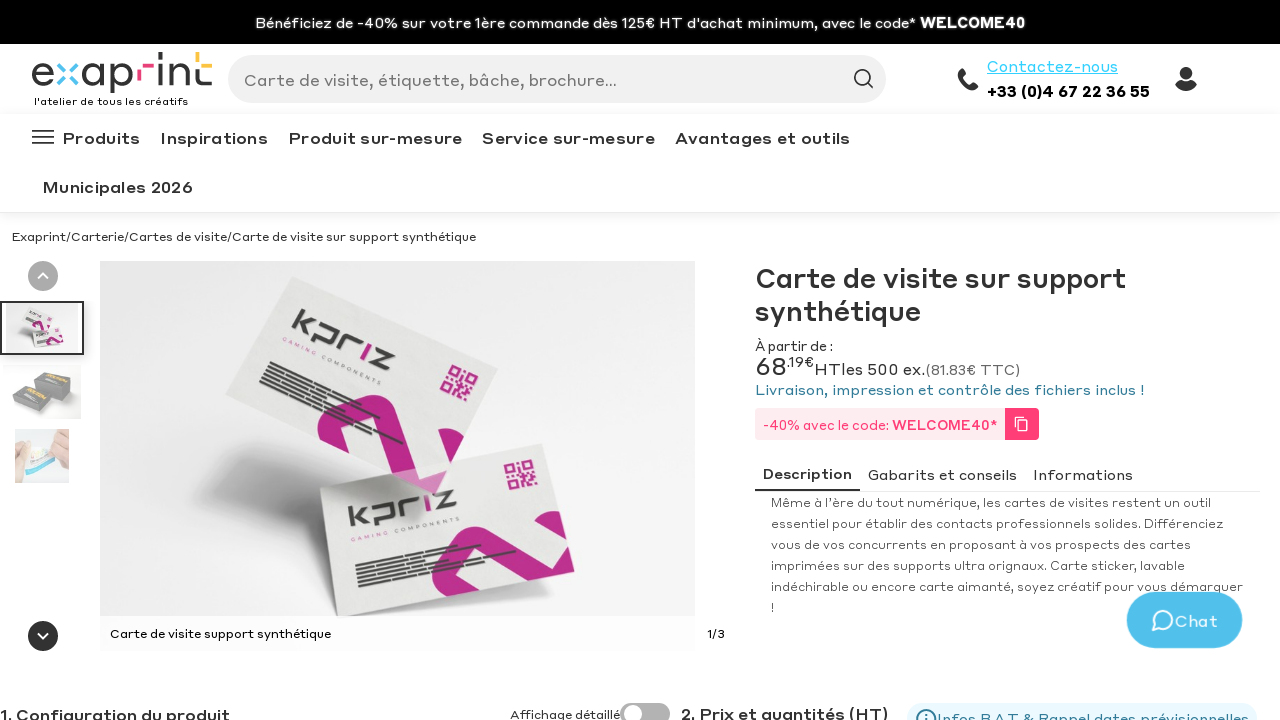

--- FILE ---
content_type: text/html
request_url: https://www.exaprint.fr/la-carterie/carte-de-visite/support-synthetique
body_size: 107892
content:
<!DOCTYPE html><html lang="fr"><head><meta charSet="utf-8"/><meta http-equiv="x-ua-compatible" content="ie=edge"/><meta name="viewport" content="width=device-width, initial-scale=1, shrink-to-fit=no"/><meta name="generator" content="Gatsby 4.24.5"/><meta data-react-helmet="true" name="language" content="fr-FR"/><meta data-react-helmet="true" name="description" content="Imprimez vos cartes de visite sur des supports synthétiques originaux : adhésif Yupo Tako repositionnable, indéchirable ou encore carte aimantée"/><meta data-react-helmet="true" name="robots" content="follow,index"/><meta name="google-site-verification" content="Cu710BRnvZ46wZ2AYR_cW5rIva2yNx1gPcuZdeHU54g"/><style data-href="/gatsby-assets/css/styles.df13e7b3117ca63843c7.css" data-identity="gatsby-global-css">:root{--toastify-color-light:#fff;--toastify-color-dark:#121212;--toastify-color-info:#3498db;--toastify-color-success:#07bc0c;--toastify-color-warning:#f1c40f;--toastify-color-error:#e74c3c;--toastify-color-transparent:hsla(0,0%,100%,0.7);--toastify-icon-color-info:var(--toastify-color-info);--toastify-icon-color-success:var(--toastify-color-success);--toastify-icon-color-warning:var(--toastify-color-warning);--toastify-icon-color-error:var(--toastify-color-error);--toastify-toast-width:320px;--toastify-toast-background:#fff;--toastify-toast-min-height:64px;--toastify-toast-max-height:800px;--toastify-font-family:sans-serif;--toastify-z-index:9999;--toastify-text-color-light:#757575;--toastify-text-color-dark:#fff;--toastify-text-color-info:#fff;--toastify-text-color-success:#fff;--toastify-text-color-warning:#fff;--toastify-text-color-error:#fff;--toastify-spinner-color:#616161;--toastify-spinner-color-empty-area:#e0e0e0;--toastify-color-progress-light:linear-gradient(90deg,#4cd964,#5ac8fa,#007aff,#34aadc,#5856d6,#ff2d55);--toastify-color-progress-dark:#bb86fc;--toastify-color-progress-info:var(--toastify-color-info);--toastify-color-progress-success:var(--toastify-color-success);--toastify-color-progress-warning:var(--toastify-color-warning);--toastify-color-progress-error:var(--toastify-color-error)}.Toastify__toast-container{box-sizing:border-box;color:#fff;padding:4px;position:fixed;-webkit-transform:translate3d(0,0,var(--toastify-z-index) px);width:var(--toastify-toast-width);z-index:var(--toastify-z-index)}.Toastify__toast-container--top-left{left:1em;top:1em}.Toastify__toast-container--top-center{left:50%;top:1em;-webkit-transform:translateX(-50%);transform:translateX(-50%)}.Toastify__toast-container--top-right{right:1em;top:1em}.Toastify__toast-container--bottom-left{bottom:1em;left:1em}.Toastify__toast-container--bottom-center{bottom:1em;left:50%;-webkit-transform:translateX(-50%);transform:translateX(-50%)}.Toastify__toast-container--bottom-right{bottom:1em;right:1em}@media only screen and (max-width:480px){.Toastify__toast-container{left:0;margin:0;padding:0;width:100vw}.Toastify__toast-container--top-center,.Toastify__toast-container--top-left,.Toastify__toast-container--top-right{top:0;-webkit-transform:translateX(0);transform:translateX(0)}.Toastify__toast-container--bottom-center,.Toastify__toast-container--bottom-left,.Toastify__toast-container--bottom-right{bottom:0;-webkit-transform:translateX(0);transform:translateX(0)}.Toastify__toast-container--rtl{left:auto;right:0}}.Toastify__toast{border-radius:4px;box-shadow:0 1px 10px 0 rgba(0,0,0,.1),0 2px 15px 0 rgba(0,0,0,.05);box-sizing:border-box;cursor:pointer;direction:ltr;display:flex;font-family:var(--toastify-font-family);justify-content:space-between;margin-bottom:1rem;max-height:var(--toastify-toast-max-height);min-height:var(--toastify-toast-min-height);overflow:hidden;padding:8px;position:relative}.Toastify__toast--rtl{direction:rtl}.Toastify__toast-body{align-items:center;display:flex;flex:1 1 auto;margin:auto 0;padding:6px}.Toastify__toast-body>div:last-child{flex:1 1}.Toastify__toast-icon{-webkit-margin-end:10px;display:flex;flex-shrink:0;margin-inline-end:10px;width:20px}.Toastify--animate{-webkit-animation-duration:.7s;animation-duration:.7s;-webkit-animation-fill-mode:both;animation-fill-mode:both}.Toastify--animate-icon{-webkit-animation-duration:.3s;animation-duration:.3s;-webkit-animation-fill-mode:both;animation-fill-mode:both}@media only screen and (max-width:480px){.Toastify__toast{border-radius:0;margin-bottom:0}}.Toastify__toast-theme--dark{background:var(--toastify-color-dark);color:var(--toastify-text-color-dark)}.Toastify__toast-theme--colored.Toastify__toast--default,.Toastify__toast-theme--light{background:var(--toastify-color-light);color:var(--toastify-text-color-light)}.Toastify__toast-theme--colored.Toastify__toast--info{background:var(--toastify-color-info);color:var(--toastify-text-color-info)}.Toastify__toast-theme--colored.Toastify__toast--success{background:var(--toastify-color-success);color:var(--toastify-text-color-success)}.Toastify__toast-theme--colored.Toastify__toast--warning{background:var(--toastify-color-warning);color:var(--toastify-text-color-warning)}.Toastify__toast-theme--colored.Toastify__toast--error{background:var(--toastify-color-error);color:var(--toastify-text-color-error)}.Toastify__progress-bar-theme--light{background:var(--toastify-color-progress-light)}.Toastify__progress-bar-theme--dark{background:var(--toastify-color-progress-dark)}.Toastify__progress-bar--info{background:var(--toastify-color-progress-info)}.Toastify__progress-bar--success{background:var(--toastify-color-progress-success)}.Toastify__progress-bar--warning{background:var(--toastify-color-progress-warning)}.Toastify__progress-bar--error{background:var(--toastify-color-progress-error)}.Toastify__progress-bar-theme--colored.Toastify__progress-bar--error,.Toastify__progress-bar-theme--colored.Toastify__progress-bar--info,.Toastify__progress-bar-theme--colored.Toastify__progress-bar--success,.Toastify__progress-bar-theme--colored.Toastify__progress-bar--warning{background:var(--toastify-color-transparent)}.Toastify__close-button{align-self:flex-start;background:transparent;border:none;color:#fff;cursor:pointer;opacity:.7;outline:none;padding:0;transition:.3s ease}.Toastify__close-button--light{color:#000;opacity:.3}.Toastify__close-button>svg{fill:currentColor;height:16px;width:14px}.Toastify__close-button:focus,.Toastify__close-button:hover{opacity:1}@-webkit-keyframes Toastify__trackProgress{0%{-webkit-transform:scaleX(1);transform:scaleX(1)}to{-webkit-transform:scaleX(0);transform:scaleX(0)}}@keyframes Toastify__trackProgress{0%{-webkit-transform:scaleX(1);transform:scaleX(1)}to{-webkit-transform:scaleX(0);transform:scaleX(0)}}.Toastify__progress-bar{bottom:0;height:5px;left:0;opacity:.7;position:absolute;-webkit-transform-origin:left;transform-origin:left;width:100%;z-index:var(--toastify-z-index)}.Toastify__progress-bar--animated{-webkit-animation:Toastify__trackProgress linear 1 forwards;animation:Toastify__trackProgress linear 1 forwards}.Toastify__progress-bar--controlled{transition:-webkit-transform .2s;transition:transform .2s;transition:transform .2s,-webkit-transform .2s}.Toastify__progress-bar--rtl{left:auto;right:0;-webkit-transform-origin:right;transform-origin:right}.Toastify__spinner{-webkit-animation:Toastify__spin .65s linear infinite;animation:Toastify__spin .65s linear infinite;border:2px solid;border-color:var(--toastify-spinner-color-empty-area);border-radius:100%;border-right:2px solid var(--toastify-spinner-color);box-sizing:border-box;height:20px;width:20px}@-webkit-keyframes Toastify__bounceInRight{0%,60%,75%,90%,to{-webkit-animation-timing-function:cubic-bezier(.215,.61,.355,1);animation-timing-function:cubic-bezier(.215,.61,.355,1)}0%{opacity:0;-webkit-transform:translate3d(3000px,0,0);transform:translate3d(3000px,0,0)}60%{opacity:1;-webkit-transform:translate3d(-25px,0,0);transform:translate3d(-25px,0,0)}75%{-webkit-transform:translate3d(10px,0,0);transform:translate3d(10px,0,0)}90%{-webkit-transform:translate3d(-5px,0,0);transform:translate3d(-5px,0,0)}to{-webkit-transform:none;transform:none}}@keyframes Toastify__bounceInRight{0%,60%,75%,90%,to{-webkit-animation-timing-function:cubic-bezier(.215,.61,.355,1);animation-timing-function:cubic-bezier(.215,.61,.355,1)}0%{opacity:0;-webkit-transform:translate3d(3000px,0,0);transform:translate3d(3000px,0,0)}60%{opacity:1;-webkit-transform:translate3d(-25px,0,0);transform:translate3d(-25px,0,0)}75%{-webkit-transform:translate3d(10px,0,0);transform:translate3d(10px,0,0)}90%{-webkit-transform:translate3d(-5px,0,0);transform:translate3d(-5px,0,0)}to{-webkit-transform:none;transform:none}}@-webkit-keyframes Toastify__bounceOutRight{20%{opacity:1;-webkit-transform:translate3d(-20px,0,0);transform:translate3d(-20px,0,0)}to{opacity:0;-webkit-transform:translate3d(2000px,0,0);transform:translate3d(2000px,0,0)}}@keyframes Toastify__bounceOutRight{20%{opacity:1;-webkit-transform:translate3d(-20px,0,0);transform:translate3d(-20px,0,0)}to{opacity:0;-webkit-transform:translate3d(2000px,0,0);transform:translate3d(2000px,0,0)}}@-webkit-keyframes Toastify__bounceInLeft{0%,60%,75%,90%,to{-webkit-animation-timing-function:cubic-bezier(.215,.61,.355,1);animation-timing-function:cubic-bezier(.215,.61,.355,1)}0%{opacity:0;-webkit-transform:translate3d(-3000px,0,0);transform:translate3d(-3000px,0,0)}60%{opacity:1;-webkit-transform:translate3d(25px,0,0);transform:translate3d(25px,0,0)}75%{-webkit-transform:translate3d(-10px,0,0);transform:translate3d(-10px,0,0)}90%{-webkit-transform:translate3d(5px,0,0);transform:translate3d(5px,0,0)}to{-webkit-transform:none;transform:none}}@keyframes Toastify__bounceInLeft{0%,60%,75%,90%,to{-webkit-animation-timing-function:cubic-bezier(.215,.61,.355,1);animation-timing-function:cubic-bezier(.215,.61,.355,1)}0%{opacity:0;-webkit-transform:translate3d(-3000px,0,0);transform:translate3d(-3000px,0,0)}60%{opacity:1;-webkit-transform:translate3d(25px,0,0);transform:translate3d(25px,0,0)}75%{-webkit-transform:translate3d(-10px,0,0);transform:translate3d(-10px,0,0)}90%{-webkit-transform:translate3d(5px,0,0);transform:translate3d(5px,0,0)}to{-webkit-transform:none;transform:none}}@-webkit-keyframes Toastify__bounceOutLeft{20%{opacity:1;-webkit-transform:translate3d(20px,0,0);transform:translate3d(20px,0,0)}to{opacity:0;-webkit-transform:translate3d(-2000px,0,0);transform:translate3d(-2000px,0,0)}}@keyframes Toastify__bounceOutLeft{20%{opacity:1;-webkit-transform:translate3d(20px,0,0);transform:translate3d(20px,0,0)}to{opacity:0;-webkit-transform:translate3d(-2000px,0,0);transform:translate3d(-2000px,0,0)}}@-webkit-keyframes Toastify__bounceInUp{0%,60%,75%,90%,to{-webkit-animation-timing-function:cubic-bezier(.215,.61,.355,1);animation-timing-function:cubic-bezier(.215,.61,.355,1)}0%{opacity:0;-webkit-transform:translate3d(0,3000px,0);transform:translate3d(0,3000px,0)}60%{opacity:1;-webkit-transform:translate3d(0,-20px,0);transform:translate3d(0,-20px,0)}75%{-webkit-transform:translate3d(0,10px,0);transform:translate3d(0,10px,0)}90%{-webkit-transform:translate3d(0,-5px,0);transform:translate3d(0,-5px,0)}to{-webkit-transform:translateZ(0);transform:translateZ(0)}}@keyframes Toastify__bounceInUp{0%,60%,75%,90%,to{-webkit-animation-timing-function:cubic-bezier(.215,.61,.355,1);animation-timing-function:cubic-bezier(.215,.61,.355,1)}0%{opacity:0;-webkit-transform:translate3d(0,3000px,0);transform:translate3d(0,3000px,0)}60%{opacity:1;-webkit-transform:translate3d(0,-20px,0);transform:translate3d(0,-20px,0)}75%{-webkit-transform:translate3d(0,10px,0);transform:translate3d(0,10px,0)}90%{-webkit-transform:translate3d(0,-5px,0);transform:translate3d(0,-5px,0)}to{-webkit-transform:translateZ(0);transform:translateZ(0)}}@-webkit-keyframes Toastify__bounceOutUp{20%{-webkit-transform:translate3d(0,-10px,0);transform:translate3d(0,-10px,0)}40%,45%{opacity:1;-webkit-transform:translate3d(0,20px,0);transform:translate3d(0,20px,0)}to{opacity:0;-webkit-transform:translate3d(0,-2000px,0);transform:translate3d(0,-2000px,0)}}@keyframes Toastify__bounceOutUp{20%{-webkit-transform:translate3d(0,-10px,0);transform:translate3d(0,-10px,0)}40%,45%{opacity:1;-webkit-transform:translate3d(0,20px,0);transform:translate3d(0,20px,0)}to{opacity:0;-webkit-transform:translate3d(0,-2000px,0);transform:translate3d(0,-2000px,0)}}@-webkit-keyframes Toastify__bounceInDown{0%,60%,75%,90%,to{-webkit-animation-timing-function:cubic-bezier(.215,.61,.355,1);animation-timing-function:cubic-bezier(.215,.61,.355,1)}0%{opacity:0;-webkit-transform:translate3d(0,-3000px,0);transform:translate3d(0,-3000px,0)}60%{opacity:1;-webkit-transform:translate3d(0,25px,0);transform:translate3d(0,25px,0)}75%{-webkit-transform:translate3d(0,-10px,0);transform:translate3d(0,-10px,0)}90%{-webkit-transform:translate3d(0,5px,0);transform:translate3d(0,5px,0)}to{-webkit-transform:none;transform:none}}@keyframes Toastify__bounceInDown{0%,60%,75%,90%,to{-webkit-animation-timing-function:cubic-bezier(.215,.61,.355,1);animation-timing-function:cubic-bezier(.215,.61,.355,1)}0%{opacity:0;-webkit-transform:translate3d(0,-3000px,0);transform:translate3d(0,-3000px,0)}60%{opacity:1;-webkit-transform:translate3d(0,25px,0);transform:translate3d(0,25px,0)}75%{-webkit-transform:translate3d(0,-10px,0);transform:translate3d(0,-10px,0)}90%{-webkit-transform:translate3d(0,5px,0);transform:translate3d(0,5px,0)}to{-webkit-transform:none;transform:none}}@-webkit-keyframes Toastify__bounceOutDown{20%{-webkit-transform:translate3d(0,10px,0);transform:translate3d(0,10px,0)}40%,45%{opacity:1;-webkit-transform:translate3d(0,-20px,0);transform:translate3d(0,-20px,0)}to{opacity:0;-webkit-transform:translate3d(0,2000px,0);transform:translate3d(0,2000px,0)}}@keyframes Toastify__bounceOutDown{20%{-webkit-transform:translate3d(0,10px,0);transform:translate3d(0,10px,0)}40%,45%{opacity:1;-webkit-transform:translate3d(0,-20px,0);transform:translate3d(0,-20px,0)}to{opacity:0;-webkit-transform:translate3d(0,2000px,0);transform:translate3d(0,2000px,0)}}.Toastify__bounce-enter--bottom-left,.Toastify__bounce-enter--top-left{-webkit-animation-name:Toastify__bounceInLeft;animation-name:Toastify__bounceInLeft}.Toastify__bounce-enter--bottom-right,.Toastify__bounce-enter--top-right{-webkit-animation-name:Toastify__bounceInRight;animation-name:Toastify__bounceInRight}.Toastify__bounce-enter--top-center{-webkit-animation-name:Toastify__bounceInDown;animation-name:Toastify__bounceInDown}.Toastify__bounce-enter--bottom-center{-webkit-animation-name:Toastify__bounceInUp;animation-name:Toastify__bounceInUp}.Toastify__bounce-exit--bottom-left,.Toastify__bounce-exit--top-left{-webkit-animation-name:Toastify__bounceOutLeft;animation-name:Toastify__bounceOutLeft}.Toastify__bounce-exit--bottom-right,.Toastify__bounce-exit--top-right{-webkit-animation-name:Toastify__bounceOutRight;animation-name:Toastify__bounceOutRight}.Toastify__bounce-exit--top-center{-webkit-animation-name:Toastify__bounceOutUp;animation-name:Toastify__bounceOutUp}.Toastify__bounce-exit--bottom-center{-webkit-animation-name:Toastify__bounceOutDown;animation-name:Toastify__bounceOutDown}@-webkit-keyframes Toastify__zoomIn{0%{opacity:0;-webkit-transform:scale3d(.3,.3,.3);transform:scale3d(.3,.3,.3)}50%{opacity:1}}@keyframes Toastify__zoomIn{0%{opacity:0;-webkit-transform:scale3d(.3,.3,.3);transform:scale3d(.3,.3,.3)}50%{opacity:1}}@-webkit-keyframes Toastify__zoomOut{0%{opacity:1}50%{opacity:0;-webkit-transform:scale3d(.3,.3,.3);transform:scale3d(.3,.3,.3)}to{opacity:0}}@keyframes Toastify__zoomOut{0%{opacity:1}50%{opacity:0;-webkit-transform:scale3d(.3,.3,.3);transform:scale3d(.3,.3,.3)}to{opacity:0}}.Toastify__zoom-enter{-webkit-animation-name:Toastify__zoomIn;animation-name:Toastify__zoomIn}.Toastify__zoom-exit{-webkit-animation-name:Toastify__zoomOut;animation-name:Toastify__zoomOut}@-webkit-keyframes Toastify__flipIn{0%{-webkit-animation-timing-function:ease-in;animation-timing-function:ease-in;opacity:0;-webkit-transform:perspective(400px) rotateX(90deg);transform:perspective(400px) rotateX(90deg)}40%{-webkit-animation-timing-function:ease-in;animation-timing-function:ease-in;-webkit-transform:perspective(400px) rotateX(-20deg);transform:perspective(400px) rotateX(-20deg)}60%{opacity:1;-webkit-transform:perspective(400px) rotateX(10deg);transform:perspective(400px) rotateX(10deg)}80%{-webkit-transform:perspective(400px) rotateX(-5deg);transform:perspective(400px) rotateX(-5deg)}to{-webkit-transform:perspective(400px);transform:perspective(400px)}}@keyframes Toastify__flipIn{0%{-webkit-animation-timing-function:ease-in;animation-timing-function:ease-in;opacity:0;-webkit-transform:perspective(400px) rotateX(90deg);transform:perspective(400px) rotateX(90deg)}40%{-webkit-animation-timing-function:ease-in;animation-timing-function:ease-in;-webkit-transform:perspective(400px) rotateX(-20deg);transform:perspective(400px) rotateX(-20deg)}60%{opacity:1;-webkit-transform:perspective(400px) rotateX(10deg);transform:perspective(400px) rotateX(10deg)}80%{-webkit-transform:perspective(400px) rotateX(-5deg);transform:perspective(400px) rotateX(-5deg)}to{-webkit-transform:perspective(400px);transform:perspective(400px)}}@-webkit-keyframes Toastify__flipOut{0%{-webkit-transform:perspective(400px);transform:perspective(400px)}30%{opacity:1;-webkit-transform:perspective(400px) rotateX(-20deg);transform:perspective(400px) rotateX(-20deg)}to{opacity:0;-webkit-transform:perspective(400px) rotateX(90deg);transform:perspective(400px) rotateX(90deg)}}@keyframes Toastify__flipOut{0%{-webkit-transform:perspective(400px);transform:perspective(400px)}30%{opacity:1;-webkit-transform:perspective(400px) rotateX(-20deg);transform:perspective(400px) rotateX(-20deg)}to{opacity:0;-webkit-transform:perspective(400px) rotateX(90deg);transform:perspective(400px) rotateX(90deg)}}.Toastify__flip-enter{-webkit-animation-name:Toastify__flipIn;animation-name:Toastify__flipIn}.Toastify__flip-exit{-webkit-animation-name:Toastify__flipOut;animation-name:Toastify__flipOut}@-webkit-keyframes Toastify__slideInRight{0%{-webkit-transform:translate3d(110%,0,0);transform:translate3d(110%,0,0);visibility:visible}to{-webkit-transform:translateZ(0);transform:translateZ(0)}}@keyframes Toastify__slideInRight{0%{-webkit-transform:translate3d(110%,0,0);transform:translate3d(110%,0,0);visibility:visible}to{-webkit-transform:translateZ(0);transform:translateZ(0)}}@-webkit-keyframes Toastify__slideInLeft{0%{-webkit-transform:translate3d(-110%,0,0);transform:translate3d(-110%,0,0);visibility:visible}to{-webkit-transform:translateZ(0);transform:translateZ(0)}}@keyframes Toastify__slideInLeft{0%{-webkit-transform:translate3d(-110%,0,0);transform:translate3d(-110%,0,0);visibility:visible}to{-webkit-transform:translateZ(0);transform:translateZ(0)}}@-webkit-keyframes Toastify__slideInUp{0%{-webkit-transform:translate3d(0,110%,0);transform:translate3d(0,110%,0);visibility:visible}to{-webkit-transform:translateZ(0);transform:translateZ(0)}}@keyframes Toastify__slideInUp{0%{-webkit-transform:translate3d(0,110%,0);transform:translate3d(0,110%,0);visibility:visible}to{-webkit-transform:translateZ(0);transform:translateZ(0)}}@-webkit-keyframes Toastify__slideInDown{0%{-webkit-transform:translate3d(0,-110%,0);transform:translate3d(0,-110%,0);visibility:visible}to{-webkit-transform:translateZ(0);transform:translateZ(0)}}@keyframes Toastify__slideInDown{0%{-webkit-transform:translate3d(0,-110%,0);transform:translate3d(0,-110%,0);visibility:visible}to{-webkit-transform:translateZ(0);transform:translateZ(0)}}@-webkit-keyframes Toastify__slideOutRight{0%{-webkit-transform:translateZ(0);transform:translateZ(0)}to{-webkit-transform:translate3d(110%,0,0);transform:translate3d(110%,0,0);visibility:hidden}}@keyframes Toastify__slideOutRight{0%{-webkit-transform:translateZ(0);transform:translateZ(0)}to{-webkit-transform:translate3d(110%,0,0);transform:translate3d(110%,0,0);visibility:hidden}}@-webkit-keyframes Toastify__slideOutLeft{0%{-webkit-transform:translateZ(0);transform:translateZ(0)}to{-webkit-transform:translate3d(-110%,0,0);transform:translate3d(-110%,0,0);visibility:hidden}}@keyframes Toastify__slideOutLeft{0%{-webkit-transform:translateZ(0);transform:translateZ(0)}to{-webkit-transform:translate3d(-110%,0,0);transform:translate3d(-110%,0,0);visibility:hidden}}@-webkit-keyframes Toastify__slideOutDown{0%{-webkit-transform:translateZ(0);transform:translateZ(0)}to{-webkit-transform:translate3d(0,500px,0);transform:translate3d(0,500px,0);visibility:hidden}}@keyframes Toastify__slideOutDown{0%{-webkit-transform:translateZ(0);transform:translateZ(0)}to{-webkit-transform:translate3d(0,500px,0);transform:translate3d(0,500px,0);visibility:hidden}}@-webkit-keyframes Toastify__slideOutUp{0%{-webkit-transform:translateZ(0);transform:translateZ(0)}to{-webkit-transform:translate3d(0,-500px,0);transform:translate3d(0,-500px,0);visibility:hidden}}@keyframes Toastify__slideOutUp{0%{-webkit-transform:translateZ(0);transform:translateZ(0)}to{-webkit-transform:translate3d(0,-500px,0);transform:translate3d(0,-500px,0);visibility:hidden}}.Toastify__slide-enter--bottom-left,.Toastify__slide-enter--top-left{-webkit-animation-name:Toastify__slideInLeft;animation-name:Toastify__slideInLeft}.Toastify__slide-enter--bottom-right,.Toastify__slide-enter--top-right{-webkit-animation-name:Toastify__slideInRight;animation-name:Toastify__slideInRight}.Toastify__slide-enter--top-center{-webkit-animation-name:Toastify__slideInDown;animation-name:Toastify__slideInDown}.Toastify__slide-enter--bottom-center{-webkit-animation-name:Toastify__slideInUp;animation-name:Toastify__slideInUp}.Toastify__slide-exit--bottom-left,.Toastify__slide-exit--top-left{-webkit-animation-name:Toastify__slideOutLeft;animation-name:Toastify__slideOutLeft}.Toastify__slide-exit--bottom-right,.Toastify__slide-exit--top-right{-webkit-animation-name:Toastify__slideOutRight;animation-name:Toastify__slideOutRight}.Toastify__slide-exit--top-center{-webkit-animation-name:Toastify__slideOutUp;animation-name:Toastify__slideOutUp}.Toastify__slide-exit--bottom-center{-webkit-animation-name:Toastify__slideOutDown;animation-name:Toastify__slideOutDown}@-webkit-keyframes Toastify__spin{0%{-webkit-transform:rotate(0deg);transform:rotate(0deg)}to{-webkit-transform:rotate(1turn);transform:rotate(1turn)}}@keyframes Toastify__spin{0%{-webkit-transform:rotate(0deg);transform:rotate(0deg)}to{-webkit-transform:rotate(1turn);transform:rotate(1turn)}}
/*! bulma.io v0.7.1 | MIT License | github.com/jgthms/bulma */@-webkit-keyframes spinAround{0%{-webkit-transform:rotate(0deg);transform:rotate(0deg)}to{-webkit-transform:rotate(359deg);transform:rotate(359deg)}}@keyframes spinAround{0%{-webkit-transform:rotate(0deg);transform:rotate(0deg)}to{-webkit-transform:rotate(359deg);transform:rotate(359deg)}}.breadcrumb,.button,.delete,.file,.is-unselectable,.modal-close,.pagination-ellipsis,.pagination-link,.pagination-next,.pagination-previous,.tabs{-webkit-touch-callout:none;-webkit-user-select:none;user-select:none}.navbar-link:after,.select:not(.is-multiple):not(.is-loading):after{border:3px solid transparent;border-radius:2px;border-right:0;border-top:0;content:" ";display:block;height:.625em;margin-top:-.4375em;pointer-events:none;position:absolute;top:50%;-webkit-transform:rotate(-45deg);transform:rotate(-45deg);-webkit-transform-origin:center;transform-origin:center;width:.625em}.block:not(:last-child),.box:not(:last-child),.breadcrumb:not(:last-child),.content:not(:last-child),.highlight:not(:last-child),.level:not(:last-child),.message:not(:last-child),.notification:not(:last-child),.progress:not(:last-child),.subtitle:not(:last-child),.table-container:not(:last-child),.table:not(:last-child),.tabs:not(:last-child),.title:not(:last-child){margin-bottom:1.5rem}.delete,.modal-close{-moz-appearance:none;-webkit-appearance:none;background-color:rgba(10,10,10,.2);border:none;border-radius:290486px;cursor:pointer;display:inline-block;flex-grow:0;flex-shrink:0;font-size:0;height:20px;max-height:20px;max-width:20px;min-height:20px;min-width:20px;outline:none;position:relative;vertical-align:top;width:20px}.delete:after,.delete:before,.modal-close:after,.modal-close:before{background-color:#fff;content:"";display:block;left:50%;position:absolute;top:50%;-webkit-transform:translateX(-50%) translateY(-50%) rotate(45deg);transform:translateX(-50%) translateY(-50%) rotate(45deg);-webkit-transform-origin:center center;transform-origin:center center}.delete:before,.modal-close:before{height:2px;width:50%}.delete:after,.modal-close:after{height:50%;width:2px}.delete:focus,.delete:hover,.modal-close:focus,.modal-close:hover{background-color:rgba(10,10,10,.3)}.delete:active,.modal-close:active{background-color:rgba(10,10,10,.4)}.is-small.delete,.is-small.modal-close{height:16px;max-height:16px;max-width:16px;min-height:16px;min-width:16px;width:16px}.is-medium.delete,.is-medium.modal-close{height:24px;max-height:24px;max-width:24px;min-height:24px;min-width:24px;width:24px}.is-large.delete,.is-large.modal-close{height:32px;max-height:32px;max-width:32px;min-height:32px;min-width:32px;width:32px}.button.is-loading:after,.control.is-loading:after,.loader,.select.is-loading:after{-webkit-animation:spinAround .5s linear infinite;animation:spinAround .5s linear infinite;border-color:transparent transparent #dbdbdb #dbdbdb;border-radius:290486px;border-style:solid;border-width:2px;content:"";display:block;height:1em;position:relative;width:1em}.hero-video,.image.is-1by1 img,.image.is-1by2 img,.image.is-1by3 img,.image.is-2by1 img,.image.is-2by3 img,.image.is-3by1 img,.image.is-3by2 img,.image.is-3by4 img,.image.is-3by5 img,.image.is-4by3 img,.image.is-4by5 img,.image.is-5by3 img,.image.is-5by4 img,.image.is-9by16 img,.image.is-16by9 img,.image.is-square img,.is-overlay,.modal,.modal-background{bottom:0;left:0;position:absolute;right:0;top:0}.button,.file-cta,.file-name,.input,.pagination-ellipsis,.pagination-link,.pagination-next,.pagination-previous,.select select,.textarea{align-items:center;-moz-appearance:none;-webkit-appearance:none;border:1px solid transparent;border-radius:4px;box-shadow:none;display:inline-flex;font-size:1rem;height:2.25em;justify-content:flex-start;line-height:1.5;padding:calc(.375em - 1px) calc(.625em - 1px);position:relative;vertical-align:top}.button:active,.button:focus,.file-cta:active,.file-cta:focus,.file-name:active,.file-name:focus,.input:active,.input:focus,.is-active.button,.is-active.file-cta,.is-active.file-name,.is-active.input,.is-active.pagination-ellipsis,.is-active.pagination-link,.is-active.pagination-next,.is-active.pagination-previous,.is-active.textarea,.is-focused.button,.is-focused.file-cta,.is-focused.file-name,.is-focused.input,.is-focused.pagination-ellipsis,.is-focused.pagination-link,.is-focused.pagination-next,.is-focused.pagination-previous,.is-focused.textarea,.pagination-ellipsis:active,.pagination-ellipsis:focus,.pagination-link:active,.pagination-link:focus,.pagination-next:active,.pagination-next:focus,.pagination-previous:active,.pagination-previous:focus,.select select.is-active,.select select.is-focused,.select select:active,.select select:focus,.textarea:active,.textarea:focus{outline:none}.select select[disabled],[disabled].button,[disabled].file-cta,[disabled].file-name,[disabled].input,[disabled].pagination-ellipsis,[disabled].pagination-link,[disabled].pagination-next,[disabled].pagination-previous,[disabled].textarea{cursor:not-allowed}/*! minireset.css v0.0.3 | MIT License | github.com/jgthms/minireset.css */blockquote,body,dd,dl,dt,fieldset,figure,h1,h2,h3,h4,h5,h6,hr,html,iframe,legend,li,ol,p,pre,textarea,ul{margin:0;padding:0}h1,h2,h3,h4,h5,h6{font-size:100%;font-weight:400}ul{list-style:none}button,input,select,textarea{margin:0}html{box-sizing:border-box}*,:after,:before{box-sizing:inherit}audio,img,video{height:auto;max-width:100%}iframe{border:0}table{border-collapse:collapse;border-spacing:0}td,th{padding:0;text-align:left}html{-moz-osx-font-smoothing:grayscale;-webkit-font-smoothing:antialiased;text-rendering:optimizeLegibility;-webkit-text-size-adjust:100%;-moz-text-size-adjust:100%;text-size-adjust:100%;background-color:#fff;font-size:16px;min-width:300px;overflow-x:hidden;overflow-y:scroll}article,aside,figure,footer,header,hgroup,section{display:block}body,button,input,select,textarea{font-family:BlinkMacSystemFont,-apple-system,Segoe UI,Roboto,Oxygen,Ubuntu,Cantarell,Fira Sans,Droid Sans,Helvetica Neue,Helvetica,Arial,sans-serif}code,pre{-moz-osx-font-smoothing:auto;-webkit-font-smoothing:auto;font-family:monospace}body{color:#4a4a4a;font-size:1rem;font-weight:400;line-height:1.5}a{color:#3273dc;cursor:pointer;text-decoration:none}a strong{color:currentColor}a:hover{color:#363636}code{color:#ff3860;font-size:.875em;font-weight:400;padding:.25em .5em}code,hr{background-color:#f5f5f5}hr{border:none;display:block;height:2px;margin:1.5rem 0}img{height:auto;max-width:100%}input[type=checkbox],input[type=radio]{vertical-align:baseline}small{font-size:.875em}span{font-style:inherit;font-weight:inherit}strong{color:#363636;font-weight:700}pre{-webkit-overflow-scrolling:touch;word-wrap:normal;background-color:#f5f5f5;color:#4a4a4a;font-size:.875em;overflow-x:auto;padding:1.25rem 1.5rem;white-space:pre}pre code{background-color:transparent;color:currentColor;font-size:1em;padding:0}table td,table th{text-align:left;vertical-align:top}table th{color:#363636}.is-clearfix:after{clear:both;content:" ";display:table}.is-pulled-left{float:left!important}.is-pulled-right{float:right!important}.is-clipped{overflow:hidden!important}.is-size-1{font-size:3rem!important}.is-size-2{font-size:2.5rem!important}.is-size-3{font-size:2rem!important}.is-size-4{font-size:1.5rem!important}.is-size-5{font-size:1.25rem!important}.is-size-6{font-size:1rem!important}.is-size-7{font-size:.75rem!important}@media screen and (max-width:768px){.is-size-1-mobile{font-size:3rem!important}.is-size-2-mobile{font-size:2.5rem!important}.is-size-3-mobile{font-size:2rem!important}.is-size-4-mobile{font-size:1.5rem!important}.is-size-5-mobile{font-size:1.25rem!important}.is-size-6-mobile{font-size:1rem!important}.is-size-7-mobile{font-size:.75rem!important}}@media print,screen and (min-width:769px){.is-size-1-tablet{font-size:3rem!important}.is-size-2-tablet{font-size:2.5rem!important}.is-size-3-tablet{font-size:2rem!important}.is-size-4-tablet{font-size:1.5rem!important}.is-size-5-tablet{font-size:1.25rem!important}.is-size-6-tablet{font-size:1rem!important}.is-size-7-tablet{font-size:.75rem!important}}@media screen and (max-width:1007px){.is-size-1-touch{font-size:3rem!important}.is-size-2-touch{font-size:2.5rem!important}.is-size-3-touch{font-size:2rem!important}.is-size-4-touch{font-size:1.5rem!important}.is-size-5-touch{font-size:1.25rem!important}.is-size-6-touch{font-size:1rem!important}.is-size-7-touch{font-size:.75rem!important}}@media screen and (min-width:1008px){.is-size-1-desktop{font-size:3rem!important}.is-size-2-desktop{font-size:2.5rem!important}.is-size-3-desktop{font-size:2rem!important}.is-size-4-desktop{font-size:1.5rem!important}.is-size-5-desktop{font-size:1.25rem!important}.is-size-6-desktop{font-size:1rem!important}.is-size-7-desktop{font-size:.75rem!important}}@media screen and (min-width:1280px){.is-size-1-widescreen{font-size:3rem!important}.is-size-2-widescreen{font-size:2.5rem!important}.is-size-3-widescreen{font-size:2rem!important}.is-size-4-widescreen{font-size:1.5rem!important}.is-size-5-widescreen{font-size:1.25rem!important}.is-size-6-widescreen{font-size:1rem!important}.is-size-7-widescreen{font-size:.75rem!important}.is-size-1-fullhd{font-size:3rem!important}.is-size-2-fullhd{font-size:2.5rem!important}.is-size-3-fullhd{font-size:2rem!important}.is-size-4-fullhd{font-size:1.5rem!important}.is-size-5-fullhd{font-size:1.25rem!important}.is-size-6-fullhd{font-size:1rem!important}.is-size-7-fullhd{font-size:.75rem!important}}.has-text-centered{text-align:center!important}.has-text-justified{text-align:justify!important}.has-text-left{text-align:left!important}.has-text-right{text-align:right!important}@media screen and (max-width:768px){.has-text-centered-mobile{text-align:center!important}}@media print,screen and (min-width:769px){.has-text-centered-tablet{text-align:center!important}}@media screen and (min-width:769px)and (max-width:1007px){.has-text-centered-tablet-only{text-align:center!important}}@media screen and (max-width:1007px){.has-text-centered-touch{text-align:center!important}}@media screen and (min-width:1008px){.has-text-centered-desktop{text-align:center!important}}@media screen and (min-width:1008px)and (max-width:1279px){.has-text-centered-desktop-only{text-align:center!important}}@media screen and (min-width:1280px){.has-text-centered-widescreen{text-align:center!important}}@media screen and (min-width:1280px)and (max-width:1279px){.has-text-centered-widescreen-only{text-align:center!important}}@media screen and (min-width:1280px){.has-text-centered-fullhd{text-align:center!important}}@media screen and (max-width:768px){.has-text-justified-mobile{text-align:justify!important}}@media print,screen and (min-width:769px){.has-text-justified-tablet{text-align:justify!important}}@media screen and (min-width:769px)and (max-width:1007px){.has-text-justified-tablet-only{text-align:justify!important}}@media screen and (max-width:1007px){.has-text-justified-touch{text-align:justify!important}}@media screen and (min-width:1008px){.has-text-justified-desktop{text-align:justify!important}}@media screen and (min-width:1008px)and (max-width:1279px){.has-text-justified-desktop-only{text-align:justify!important}}@media screen and (min-width:1280px){.has-text-justified-widescreen{text-align:justify!important}}@media screen and (min-width:1280px)and (max-width:1279px){.has-text-justified-widescreen-only{text-align:justify!important}}@media screen and (min-width:1280px){.has-text-justified-fullhd{text-align:justify!important}}@media screen and (max-width:768px){.has-text-left-mobile{text-align:left!important}}@media print,screen and (min-width:769px){.has-text-left-tablet{text-align:left!important}}@media screen and (min-width:769px)and (max-width:1007px){.has-text-left-tablet-only{text-align:left!important}}@media screen and (max-width:1007px){.has-text-left-touch{text-align:left!important}}@media screen and (min-width:1008px){.has-text-left-desktop{text-align:left!important}}@media screen and (min-width:1008px)and (max-width:1279px){.has-text-left-desktop-only{text-align:left!important}}@media screen and (min-width:1280px){.has-text-left-widescreen{text-align:left!important}}@media screen and (min-width:1280px)and (max-width:1279px){.has-text-left-widescreen-only{text-align:left!important}}@media screen and (min-width:1280px){.has-text-left-fullhd{text-align:left!important}}@media screen and (max-width:768px){.has-text-right-mobile{text-align:right!important}}@media print,screen and (min-width:769px){.has-text-right-tablet{text-align:right!important}}@media screen and (min-width:769px)and (max-width:1007px){.has-text-right-tablet-only{text-align:right!important}}@media screen and (max-width:1007px){.has-text-right-touch{text-align:right!important}}@media screen and (min-width:1008px){.has-text-right-desktop{text-align:right!important}}@media screen and (min-width:1008px)and (max-width:1279px){.has-text-right-desktop-only{text-align:right!important}}@media screen and (min-width:1280px){.has-text-right-widescreen{text-align:right!important}}@media screen and (min-width:1280px)and (max-width:1279px){.has-text-right-widescreen-only{text-align:right!important}}@media screen and (min-width:1280px){.has-text-right-fullhd{text-align:right!important}}.is-capitalized{text-transform:capitalize!important}.is-lowercase{text-transform:lowercase!important}.is-uppercase{text-transform:uppercase!important}.is-italic{font-style:italic!important}.has-text-white{color:#fff!important}a.has-text-white:focus,a.has-text-white:hover{color:#e6e6e6!important}.has-background-white{background-color:#fff!important}.has-text-black{color:#0a0a0a!important}a.has-text-black:focus,a.has-text-black:hover{color:#000!important}.has-background-black{background-color:#0a0a0a!important}.has-text-light{color:#f5f5f5!important}a.has-text-light:focus,a.has-text-light:hover{color:#dbdbdb!important}.has-background-light{background-color:#f5f5f5!important}.has-text-dark{color:#363636!important}a.has-text-dark:focus,a.has-text-dark:hover{color:#1c1c1c!important}.has-background-dark{background-color:#363636!important}.has-text-primary{color:#00d1b2!important}a.has-text-primary:focus,a.has-text-primary:hover{color:#009e86!important}.has-background-primary{background-color:#00d1b2!important}.has-text-link{color:#3273dc!important}a.has-text-link:focus,a.has-text-link:hover{color:#205bbc!important}.has-background-link{background-color:#3273dc!important}.has-text-info{color:#209cee!important}a.has-text-info:focus,a.has-text-info:hover{color:#0f81cc!important}.has-background-info{background-color:#209cee!important}.has-text-success{color:#23d160!important}a.has-text-success:focus,a.has-text-success:hover{color:#1ca64c!important}.has-background-success{background-color:#23d160!important}.has-text-warning{color:#ffdd57!important}a.has-text-warning:focus,a.has-text-warning:hover{color:#ffd324!important}.has-background-warning{background-color:#ffdd57!important}.has-text-danger{color:#ff3860!important}a.has-text-danger:focus,a.has-text-danger:hover{color:#ff0537!important}.has-background-danger{background-color:#ff3860!important}.has-text-black-bis{color:#121212!important}.has-background-black-bis{background-color:#121212!important}.has-text-black-ter{color:#242424!important}.has-background-black-ter{background-color:#242424!important}.has-text-grey-darker{color:#363636!important}.has-background-grey-darker{background-color:#363636!important}.has-text-grey-dark{color:#4a4a4a!important}.has-background-grey-dark{background-color:#4a4a4a!important}.has-text-grey{color:#7a7a7a!important}.has-background-grey{background-color:#7a7a7a!important}.has-text-grey-light{color:#b5b5b5!important}.has-background-grey-light{background-color:#b5b5b5!important}.has-text-grey-lighter{color:#dbdbdb!important}.has-background-grey-lighter{background-color:#dbdbdb!important}.has-text-white-ter{color:#f5f5f5!important}.has-background-white-ter{background-color:#f5f5f5!important}.has-text-white-bis{color:#fafafa!important}.has-background-white-bis{background-color:#fafafa!important}.has-text-weight-light{font-weight:300!important}.has-text-weight-normal{font-weight:400!important}.has-text-weight-semibold{font-weight:600!important}.has-text-weight-bold{font-weight:700!important}.is-block{display:block!important}@media screen and (max-width:768px){.is-block-mobile{display:block!important}}@media print,screen and (min-width:769px){.is-block-tablet{display:block!important}}@media screen and (min-width:769px)and (max-width:1007px){.is-block-tablet-only{display:block!important}}@media screen and (max-width:1007px){.is-block-touch{display:block!important}}@media screen and (min-width:1008px){.is-block-desktop{display:block!important}}@media screen and (min-width:1008px)and (max-width:1279px){.is-block-desktop-only{display:block!important}}@media screen and (min-width:1280px){.is-block-widescreen{display:block!important}}@media screen and (min-width:1280px)and (max-width:1279px){.is-block-widescreen-only{display:block!important}}@media screen and (min-width:1280px){.is-block-fullhd{display:block!important}}.is-flex{display:flex!important}@media screen and (max-width:768px){.is-flex-mobile{display:flex!important}}@media print,screen and (min-width:769px){.is-flex-tablet{display:flex!important}}@media screen and (min-width:769px)and (max-width:1007px){.is-flex-tablet-only{display:flex!important}}@media screen and (max-width:1007px){.is-flex-touch{display:flex!important}}@media screen and (min-width:1008px){.is-flex-desktop{display:flex!important}}@media screen and (min-width:1008px)and (max-width:1279px){.is-flex-desktop-only{display:flex!important}}@media screen and (min-width:1280px){.is-flex-widescreen{display:flex!important}}@media screen and (min-width:1280px)and (max-width:1279px){.is-flex-widescreen-only{display:flex!important}}@media screen and (min-width:1280px){.is-flex-fullhd{display:flex!important}}.is-inline{display:inline!important}@media screen and (max-width:768px){.is-inline-mobile{display:inline!important}}@media print,screen and (min-width:769px){.is-inline-tablet{display:inline!important}}@media screen and (min-width:769px)and (max-width:1007px){.is-inline-tablet-only{display:inline!important}}@media screen and (max-width:1007px){.is-inline-touch{display:inline!important}}@media screen and (min-width:1008px){.is-inline-desktop{display:inline!important}}@media screen and (min-width:1008px)and (max-width:1279px){.is-inline-desktop-only{display:inline!important}}@media screen and (min-width:1280px){.is-inline-widescreen{display:inline!important}}@media screen and (min-width:1280px)and (max-width:1279px){.is-inline-widescreen-only{display:inline!important}}@media screen and (min-width:1280px){.is-inline-fullhd{display:inline!important}}.is-inline-block{display:inline-block!important}@media screen and (max-width:768px){.is-inline-block-mobile{display:inline-block!important}}@media print,screen and (min-width:769px){.is-inline-block-tablet{display:inline-block!important}}@media screen and (min-width:769px)and (max-width:1007px){.is-inline-block-tablet-only{display:inline-block!important}}@media screen and (max-width:1007px){.is-inline-block-touch{display:inline-block!important}}@media screen and (min-width:1008px){.is-inline-block-desktop{display:inline-block!important}}@media screen and (min-width:1008px)and (max-width:1279px){.is-inline-block-desktop-only{display:inline-block!important}}@media screen and (min-width:1280px){.is-inline-block-widescreen{display:inline-block!important}}@media screen and (min-width:1280px)and (max-width:1279px){.is-inline-block-widescreen-only{display:inline-block!important}}@media screen and (min-width:1280px){.is-inline-block-fullhd{display:inline-block!important}}.is-inline-flex{display:inline-flex!important}@media screen and (max-width:768px){.is-inline-flex-mobile{display:inline-flex!important}}@media print,screen and (min-width:769px){.is-inline-flex-tablet{display:inline-flex!important}}@media screen and (min-width:769px)and (max-width:1007px){.is-inline-flex-tablet-only{display:inline-flex!important}}@media screen and (max-width:1007px){.is-inline-flex-touch{display:inline-flex!important}}@media screen and (min-width:1008px){.is-inline-flex-desktop{display:inline-flex!important}}@media screen and (min-width:1008px)and (max-width:1279px){.is-inline-flex-desktop-only{display:inline-flex!important}}@media screen and (min-width:1280px){.is-inline-flex-widescreen{display:inline-flex!important}}@media screen and (min-width:1280px)and (max-width:1279px){.is-inline-flex-widescreen-only{display:inline-flex!important}}@media screen and (min-width:1280px){.is-inline-flex-fullhd{display:inline-flex!important}}.is-hidden{display:none!important}@media screen and (max-width:768px){.is-hidden-mobile{display:none!important}}@media print,screen and (min-width:769px){.is-hidden-tablet{display:none!important}}@media screen and (min-width:769px)and (max-width:1007px){.is-hidden-tablet-only{display:none!important}}@media screen and (max-width:1007px){.is-hidden-touch{display:none!important}}@media screen and (min-width:1008px){.is-hidden-desktop{display:none!important}}@media screen and (min-width:1008px)and (max-width:1279px){.is-hidden-desktop-only{display:none!important}}@media screen and (min-width:1280px){.is-hidden-widescreen{display:none!important}}@media screen and (min-width:1280px)and (max-width:1279px){.is-hidden-widescreen-only{display:none!important}}@media screen and (min-width:1280px){.is-hidden-fullhd{display:none!important}}.is-invisible{visibility:hidden!important}@media screen and (max-width:768px){.is-invisible-mobile{visibility:hidden!important}}@media print,screen and (min-width:769px){.is-invisible-tablet{visibility:hidden!important}}@media screen and (min-width:769px)and (max-width:1007px){.is-invisible-tablet-only{visibility:hidden!important}}@media screen and (max-width:1007px){.is-invisible-touch{visibility:hidden!important}}@media screen and (min-width:1008px){.is-invisible-desktop{visibility:hidden!important}}@media screen and (min-width:1008px)and (max-width:1279px){.is-invisible-desktop-only{visibility:hidden!important}}@media screen and (min-width:1280px){.is-invisible-widescreen{visibility:hidden!important}}@media screen and (min-width:1280px)and (max-width:1279px){.is-invisible-widescreen-only{visibility:hidden!important}}@media screen and (min-width:1280px){.is-invisible-fullhd{visibility:hidden!important}}.is-marginless{margin:0!important}.is-paddingless{padding:0!important}.is-radiusless{border-radius:0!important}.is-shadowless{box-shadow:none!important}.box{background-color:#fff;border-radius:6px;box-shadow:0 2px 3px rgba(10,10,10,.1),0 0 0 1px rgba(10,10,10,.1);color:#4a4a4a;display:block;padding:1.25rem}a.box:focus,a.box:hover{box-shadow:0 2px 3px rgba(10,10,10,.1),0 0 0 1px #3273dc}a.box:active{box-shadow:inset 0 1px 2px rgba(10,10,10,.2),0 0 0 1px #3273dc}.button{background-color:#fff;border-color:#dbdbdb;border-width:1px;color:#363636;cursor:pointer;justify-content:center;padding:calc(.375em - 1px) .75em;text-align:center;white-space:nowrap}.button strong{color:inherit}.button .icon,.button .icon.is-large,.button .icon.is-medium,.button .icon.is-small{height:1.5em;width:1.5em}.button .icon:first-child:not(:last-child){margin-left:calc(-.375em - 1px);margin-right:.1875em}.button .icon:last-child:not(:first-child){margin-left:.1875em;margin-right:calc(-.375em - 1px)}.button .icon:first-child:last-child{margin-left:calc(-.375em - 1px);margin-right:calc(-.375em - 1px)}.button.is-hovered,.button:hover{border-color:#b5b5b5;color:#363636}.button.is-focused,.button:focus{border-color:#3273dc;color:#363636}.button.is-focused:not(:active),.button:focus:not(:active){box-shadow:0 0 0 .125em rgba(50,115,220,.25)}.button.is-active,.button:active{border-color:#4a4a4a;color:#363636}.button.is-text{background-color:transparent;border-color:transparent;color:#4a4a4a;text-decoration:underline}.button.is-text.is-focused,.button.is-text.is-hovered,.button.is-text:focus,.button.is-text:hover{background-color:#f5f5f5;color:#363636}.button.is-text.is-active,.button.is-text:active{background-color:#e8e8e8;color:#363636}.button.is-text[disabled]{background-color:transparent;border-color:transparent;box-shadow:none}.button.is-white{background-color:#fff;border-color:transparent;color:#0a0a0a}.button.is-white.is-hovered,.button.is-white:hover{background-color:#f9f9f9;border-color:transparent;color:#0a0a0a}.button.is-white.is-focused,.button.is-white:focus{border-color:transparent;color:#0a0a0a}.button.is-white.is-focused:not(:active),.button.is-white:focus:not(:active){box-shadow:0 0 0 .125em rgba(255,255,255,.25)}.button.is-white.is-active,.button.is-white:active{background-color:#f2f2f2;border-color:transparent;color:#0a0a0a}.button.is-white[disabled]{background-color:#fff;border-color:transparent;box-shadow:none}.button.is-white.is-inverted{background-color:#0a0a0a;color:#fff}.button.is-white.is-inverted:hover{background-color:#000}.button.is-white.is-inverted[disabled]{background-color:#0a0a0a;border-color:transparent;box-shadow:none;color:#fff}.button.is-white.is-loading:after{border-color:transparent transparent #0a0a0a #0a0a0a!important}.button.is-white.is-outlined{background-color:transparent;border-color:#fff;color:#fff}.button.is-white.is-outlined:focus,.button.is-white.is-outlined:hover{background-color:#fff;border-color:#fff;color:#0a0a0a}.button.is-white.is-outlined.is-loading:after{border-color:transparent transparent #fff #fff!important}.button.is-white.is-outlined[disabled]{background-color:transparent;border-color:#fff;box-shadow:none;color:#fff}.button.is-white.is-inverted.is-outlined{background-color:transparent;border-color:#0a0a0a;color:#0a0a0a}.button.is-white.is-inverted.is-outlined:focus,.button.is-white.is-inverted.is-outlined:hover{background-color:#0a0a0a;color:#fff}.button.is-white.is-inverted.is-outlined[disabled]{background-color:transparent;border-color:#0a0a0a;box-shadow:none;color:#0a0a0a}.button.is-black{background-color:#0a0a0a;border-color:transparent;color:#fff}.button.is-black.is-hovered,.button.is-black:hover{background-color:#040404;border-color:transparent;color:#fff}.button.is-black.is-focused,.button.is-black:focus{border-color:transparent;color:#fff}.button.is-black.is-focused:not(:active),.button.is-black:focus:not(:active){box-shadow:0 0 0 .125em rgba(10,10,10,.25)}.button.is-black.is-active,.button.is-black:active{background-color:#000;border-color:transparent;color:#fff}.button.is-black[disabled]{background-color:#0a0a0a;border-color:transparent;box-shadow:none}.button.is-black.is-inverted{background-color:#fff;color:#0a0a0a}.button.is-black.is-inverted:hover{background-color:#f2f2f2}.button.is-black.is-inverted[disabled]{background-color:#fff;border-color:transparent;box-shadow:none;color:#0a0a0a}.button.is-black.is-loading:after{border-color:transparent transparent #fff #fff!important}.button.is-black.is-outlined{background-color:transparent;border-color:#0a0a0a;color:#0a0a0a}.button.is-black.is-outlined:focus,.button.is-black.is-outlined:hover{background-color:#0a0a0a;border-color:#0a0a0a;color:#fff}.button.is-black.is-outlined.is-loading:after{border-color:transparent transparent #0a0a0a #0a0a0a!important}.button.is-black.is-outlined[disabled]{background-color:transparent;border-color:#0a0a0a;box-shadow:none;color:#0a0a0a}.button.is-black.is-inverted.is-outlined{background-color:transparent;border-color:#fff;color:#fff}.button.is-black.is-inverted.is-outlined:focus,.button.is-black.is-inverted.is-outlined:hover{background-color:#fff;color:#0a0a0a}.button.is-black.is-inverted.is-outlined[disabled]{background-color:transparent;border-color:#fff;box-shadow:none;color:#fff}.button.is-light{background-color:#f5f5f5;border-color:transparent;color:#363636}.button.is-light.is-hovered,.button.is-light:hover{background-color:#eee;border-color:transparent;color:#363636}.button.is-light.is-focused,.button.is-light:focus{border-color:transparent;color:#363636}.button.is-light.is-focused:not(:active),.button.is-light:focus:not(:active){box-shadow:0 0 0 .125em rgba(245,245,245,.25)}.button.is-light.is-active,.button.is-light:active{background-color:#e8e8e8;border-color:transparent;color:#363636}.button.is-light[disabled]{background-color:#f5f5f5;border-color:transparent;box-shadow:none}.button.is-light.is-inverted{background-color:#363636;color:#f5f5f5}.button.is-light.is-inverted:hover{background-color:#292929}.button.is-light.is-inverted[disabled]{background-color:#363636;border-color:transparent;box-shadow:none;color:#f5f5f5}.button.is-light.is-loading:after{border-color:transparent transparent #363636 #363636!important}.button.is-light.is-outlined{background-color:transparent;border-color:#f5f5f5;color:#f5f5f5}.button.is-light.is-outlined:focus,.button.is-light.is-outlined:hover{background-color:#f5f5f5;border-color:#f5f5f5;color:#363636}.button.is-light.is-outlined.is-loading:after{border-color:transparent transparent #f5f5f5 #f5f5f5!important}.button.is-light.is-outlined[disabled]{background-color:transparent;border-color:#f5f5f5;box-shadow:none;color:#f5f5f5}.button.is-light.is-inverted.is-outlined{background-color:transparent;border-color:#363636;color:#363636}.button.is-light.is-inverted.is-outlined:focus,.button.is-light.is-inverted.is-outlined:hover{background-color:#363636;color:#f5f5f5}.button.is-light.is-inverted.is-outlined[disabled]{background-color:transparent;border-color:#363636;box-shadow:none;color:#363636}.button.is-dark{background-color:#363636;border-color:transparent;color:#f5f5f5}.button.is-dark.is-hovered,.button.is-dark:hover{background-color:#2f2f2f;border-color:transparent;color:#f5f5f5}.button.is-dark.is-focused,.button.is-dark:focus{border-color:transparent;color:#f5f5f5}.button.is-dark.is-focused:not(:active),.button.is-dark:focus:not(:active){box-shadow:0 0 0 .125em rgba(54,54,54,.25)}.button.is-dark.is-active,.button.is-dark:active{background-color:#292929;border-color:transparent;color:#f5f5f5}.button.is-dark[disabled]{background-color:#363636;border-color:transparent;box-shadow:none}.button.is-dark.is-inverted{background-color:#f5f5f5;color:#363636}.button.is-dark.is-inverted:hover{background-color:#e8e8e8}.button.is-dark.is-inverted[disabled]{background-color:#f5f5f5;border-color:transparent;box-shadow:none;color:#363636}.button.is-dark.is-loading:after{border-color:transparent transparent #f5f5f5 #f5f5f5!important}.button.is-dark.is-outlined{background-color:transparent;border-color:#363636;color:#363636}.button.is-dark.is-outlined:focus,.button.is-dark.is-outlined:hover{background-color:#363636;border-color:#363636;color:#f5f5f5}.button.is-dark.is-outlined.is-loading:after{border-color:transparent transparent #363636 #363636!important}.button.is-dark.is-outlined[disabled]{background-color:transparent;border-color:#363636;box-shadow:none;color:#363636}.button.is-dark.is-inverted.is-outlined{background-color:transparent;border-color:#f5f5f5;color:#f5f5f5}.button.is-dark.is-inverted.is-outlined:focus,.button.is-dark.is-inverted.is-outlined:hover{background-color:#f5f5f5;color:#363636}.button.is-dark.is-inverted.is-outlined[disabled]{background-color:transparent;border-color:#f5f5f5;box-shadow:none;color:#f5f5f5}.button.is-primary{background-color:#00d1b2;border-color:transparent;color:#fff}.button.is-primary.is-hovered,.button.is-primary:hover{background-color:#00c4a7;border-color:transparent;color:#fff}.button.is-primary.is-focused,.button.is-primary:focus{border-color:transparent;color:#fff}.button.is-primary.is-focused:not(:active),.button.is-primary:focus:not(:active){box-shadow:0 0 0 .125em rgba(0,209,178,.25)}.button.is-primary.is-active,.button.is-primary:active{background-color:#00b89c;border-color:transparent;color:#fff}.button.is-primary[disabled]{background-color:#00d1b2;border-color:transparent;box-shadow:none}.button.is-primary.is-inverted{background-color:#fff;color:#00d1b2}.button.is-primary.is-inverted:hover{background-color:#f2f2f2}.button.is-primary.is-inverted[disabled]{background-color:#fff;border-color:transparent;box-shadow:none;color:#00d1b2}.button.is-primary.is-loading:after{border-color:transparent transparent #fff #fff!important}.button.is-primary.is-outlined{background-color:transparent;border-color:#00d1b2;color:#00d1b2}.button.is-primary.is-outlined:focus,.button.is-primary.is-outlined:hover{background-color:#00d1b2;border-color:#00d1b2;color:#fff}.button.is-primary.is-outlined.is-loading:after{border-color:transparent transparent #00d1b2 #00d1b2!important}.button.is-primary.is-outlined[disabled]{background-color:transparent;border-color:#00d1b2;box-shadow:none;color:#00d1b2}.button.is-primary.is-inverted.is-outlined{background-color:transparent;border-color:#fff;color:#fff}.button.is-primary.is-inverted.is-outlined:focus,.button.is-primary.is-inverted.is-outlined:hover{background-color:#fff;color:#00d1b2}.button.is-primary.is-inverted.is-outlined[disabled]{background-color:transparent;border-color:#fff;box-shadow:none;color:#fff}.button.is-link{background-color:#3273dc;border-color:transparent;color:#fff}.button.is-link.is-hovered,.button.is-link:hover{background-color:#276cda;border-color:transparent;color:#fff}.button.is-link.is-focused,.button.is-link:focus{border-color:transparent;color:#fff}.button.is-link.is-focused:not(:active),.button.is-link:focus:not(:active){box-shadow:0 0 0 .125em rgba(50,115,220,.25)}.button.is-link.is-active,.button.is-link:active{background-color:#2366d1;border-color:transparent;color:#fff}.button.is-link[disabled]{background-color:#3273dc;border-color:transparent;box-shadow:none}.button.is-link.is-inverted{background-color:#fff;color:#3273dc}.button.is-link.is-inverted:hover{background-color:#f2f2f2}.button.is-link.is-inverted[disabled]{background-color:#fff;border-color:transparent;box-shadow:none;color:#3273dc}.button.is-link.is-loading:after{border-color:transparent transparent #fff #fff!important}.button.is-link.is-outlined{background-color:transparent;border-color:#3273dc;color:#3273dc}.button.is-link.is-outlined:focus,.button.is-link.is-outlined:hover{background-color:#3273dc;border-color:#3273dc;color:#fff}.button.is-link.is-outlined.is-loading:after{border-color:transparent transparent #3273dc #3273dc!important}.button.is-link.is-outlined[disabled]{background-color:transparent;border-color:#3273dc;box-shadow:none;color:#3273dc}.button.is-link.is-inverted.is-outlined{background-color:transparent;border-color:#fff;color:#fff}.button.is-link.is-inverted.is-outlined:focus,.button.is-link.is-inverted.is-outlined:hover{background-color:#fff;color:#3273dc}.button.is-link.is-inverted.is-outlined[disabled]{background-color:transparent;border-color:#fff;box-shadow:none;color:#fff}.button.is-info{background-color:#209cee;border-color:transparent;color:#fff}.button.is-info.is-hovered,.button.is-info:hover{background-color:#1496ed;border-color:transparent;color:#fff}.button.is-info.is-focused,.button.is-info:focus{border-color:transparent;color:#fff}.button.is-info.is-focused:not(:active),.button.is-info:focus:not(:active){box-shadow:0 0 0 .125em rgba(32,156,238,.25)}.button.is-info.is-active,.button.is-info:active{background-color:#118fe4;border-color:transparent;color:#fff}.button.is-info[disabled]{background-color:#209cee;border-color:transparent;box-shadow:none}.button.is-info.is-inverted{background-color:#fff;color:#209cee}.button.is-info.is-inverted:hover{background-color:#f2f2f2}.button.is-info.is-inverted[disabled]{background-color:#fff;border-color:transparent;box-shadow:none;color:#209cee}.button.is-info.is-loading:after{border-color:transparent transparent #fff #fff!important}.button.is-info.is-outlined{background-color:transparent;border-color:#209cee;color:#209cee}.button.is-info.is-outlined:focus,.button.is-info.is-outlined:hover{background-color:#209cee;border-color:#209cee;color:#fff}.button.is-info.is-outlined.is-loading:after{border-color:transparent transparent #209cee #209cee!important}.button.is-info.is-outlined[disabled]{background-color:transparent;border-color:#209cee;box-shadow:none;color:#209cee}.button.is-info.is-inverted.is-outlined{background-color:transparent;border-color:#fff;color:#fff}.button.is-info.is-inverted.is-outlined:focus,.button.is-info.is-inverted.is-outlined:hover{background-color:#fff;color:#209cee}.button.is-info.is-inverted.is-outlined[disabled]{background-color:transparent;border-color:#fff;box-shadow:none;color:#fff}.button.is-success{background-color:#23d160;border-color:transparent;color:#fff}.button.is-success.is-hovered,.button.is-success:hover{background-color:#22c65b;border-color:transparent;color:#fff}.button.is-success.is-focused,.button.is-success:focus{border-color:transparent;color:#fff}.button.is-success.is-focused:not(:active),.button.is-success:focus:not(:active){box-shadow:0 0 0 .125em rgba(35,209,96,.25)}.button.is-success.is-active,.button.is-success:active{background-color:#20bc56;border-color:transparent;color:#fff}.button.is-success[disabled]{background-color:#23d160;border-color:transparent;box-shadow:none}.button.is-success.is-inverted{background-color:#fff;color:#23d160}.button.is-success.is-inverted:hover{background-color:#f2f2f2}.button.is-success.is-inverted[disabled]{background-color:#fff;border-color:transparent;box-shadow:none;color:#23d160}.button.is-success.is-loading:after{border-color:transparent transparent #fff #fff!important}.button.is-success.is-outlined{background-color:transparent;border-color:#23d160;color:#23d160}.button.is-success.is-outlined:focus,.button.is-success.is-outlined:hover{background-color:#23d160;border-color:#23d160;color:#fff}.button.is-success.is-outlined.is-loading:after{border-color:transparent transparent #23d160 #23d160!important}.button.is-success.is-outlined[disabled]{background-color:transparent;border-color:#23d160;box-shadow:none;color:#23d160}.button.is-success.is-inverted.is-outlined{background-color:transparent;border-color:#fff;color:#fff}.button.is-success.is-inverted.is-outlined:focus,.button.is-success.is-inverted.is-outlined:hover{background-color:#fff;color:#23d160}.button.is-success.is-inverted.is-outlined[disabled]{background-color:transparent;border-color:#fff;box-shadow:none;color:#fff}.button.is-warning{background-color:#ffdd57;border-color:transparent;color:rgba(0,0,0,.7)}.button.is-warning.is-hovered,.button.is-warning:hover{background-color:#ffdb4a;border-color:transparent;color:rgba(0,0,0,.7)}.button.is-warning.is-focused,.button.is-warning:focus{border-color:transparent;color:rgba(0,0,0,.7)}.button.is-warning.is-focused:not(:active),.button.is-warning:focus:not(:active){box-shadow:0 0 0 .125em rgba(255,221,87,.25)}.button.is-warning.is-active,.button.is-warning:active{background-color:#ffd83d;border-color:transparent;color:rgba(0,0,0,.7)}.button.is-warning[disabled]{background-color:#ffdd57;border-color:transparent;box-shadow:none}.button.is-warning.is-inverted{color:#ffdd57}.button.is-warning.is-inverted,.button.is-warning.is-inverted:hover{background-color:rgba(0,0,0,.7)}.button.is-warning.is-inverted[disabled]{background-color:rgba(0,0,0,.7);border-color:transparent;box-shadow:none;color:#ffdd57}.button.is-warning.is-loading:after{border-color:transparent transparent rgba(0,0,0,.7) rgba(0,0,0,.7)!important}.button.is-warning.is-outlined{background-color:transparent;border-color:#ffdd57;color:#ffdd57}.button.is-warning.is-outlined:focus,.button.is-warning.is-outlined:hover{background-color:#ffdd57;border-color:#ffdd57;color:rgba(0,0,0,.7)}.button.is-warning.is-outlined.is-loading:after{border-color:transparent transparent #ffdd57 #ffdd57!important}.button.is-warning.is-outlined[disabled]{background-color:transparent;border-color:#ffdd57;box-shadow:none;color:#ffdd57}.button.is-warning.is-inverted.is-outlined{background-color:transparent;border-color:rgba(0,0,0,.7);color:rgba(0,0,0,.7)}.button.is-warning.is-inverted.is-outlined:focus,.button.is-warning.is-inverted.is-outlined:hover{background-color:rgba(0,0,0,.7);color:#ffdd57}.button.is-warning.is-inverted.is-outlined[disabled]{background-color:transparent;border-color:rgba(0,0,0,.7);box-shadow:none;color:rgba(0,0,0,.7)}.button.is-danger{background-color:#ff3860;border-color:transparent;color:#fff}.button.is-danger.is-hovered,.button.is-danger:hover{background-color:#ff2b56;border-color:transparent;color:#fff}.button.is-danger.is-focused,.button.is-danger:focus{border-color:transparent;color:#fff}.button.is-danger.is-focused:not(:active),.button.is-danger:focus:not(:active){box-shadow:0 0 0 .125em rgba(255,56,96,.25)}.button.is-danger.is-active,.button.is-danger:active{background-color:#ff1f4b;border-color:transparent;color:#fff}.button.is-danger[disabled]{background-color:#ff3860;border-color:transparent;box-shadow:none}.button.is-danger.is-inverted{background-color:#fff;color:#ff3860}.button.is-danger.is-inverted:hover{background-color:#f2f2f2}.button.is-danger.is-inverted[disabled]{background-color:#fff;border-color:transparent;box-shadow:none;color:#ff3860}.button.is-danger.is-loading:after{border-color:transparent transparent #fff #fff!important}.button.is-danger.is-outlined{background-color:transparent;border-color:#ff3860;color:#ff3860}.button.is-danger.is-outlined:focus,.button.is-danger.is-outlined:hover{background-color:#ff3860;border-color:#ff3860;color:#fff}.button.is-danger.is-outlined.is-loading:after{border-color:transparent transparent #ff3860 #ff3860!important}.button.is-danger.is-outlined[disabled]{background-color:transparent;border-color:#ff3860;box-shadow:none;color:#ff3860}.button.is-danger.is-inverted.is-outlined{background-color:transparent;border-color:#fff;color:#fff}.button.is-danger.is-inverted.is-outlined:focus,.button.is-danger.is-inverted.is-outlined:hover{background-color:#fff;color:#ff3860}.button.is-danger.is-inverted.is-outlined[disabled]{background-color:transparent;border-color:#fff;box-shadow:none;color:#fff}.button.is-small{border-radius:2px;font-size:.75rem}.button.is-medium{font-size:1.25rem}.button.is-large{font-size:1.5rem}.button[disabled]{background-color:#fff;border-color:#dbdbdb;box-shadow:none;opacity:.5}.button.is-fullwidth{display:flex;width:100%}.button.is-loading{color:transparent!important;pointer-events:none}.button.is-loading:after{left:calc(50% - .5em);position:absolute;position:absolute!important;top:calc(50% - .5em)}.button.is-static{background-color:#f5f5f5;border-color:#dbdbdb;box-shadow:none;color:#7a7a7a;pointer-events:none}.button.is-rounded{border-radius:290486px;padding-left:1em;padding-right:1em}.buttons{align-items:center;display:flex;flex-wrap:wrap;justify-content:flex-start}.buttons .button{margin-bottom:.5rem}.buttons .button:not(:last-child){margin-right:.5rem}.buttons:last-child{margin-bottom:-.5rem}.buttons:not(:last-child){margin-bottom:1rem}.buttons.has-addons .button:not(:first-child){border-bottom-left-radius:0;border-top-left-radius:0}.buttons.has-addons .button:not(:last-child){border-bottom-right-radius:0;border-top-right-radius:0;margin-right:-1px}.buttons.has-addons .button:last-child{margin-right:0}.buttons.has-addons .button.is-hovered,.buttons.has-addons .button:hover{z-index:2}.buttons.has-addons .button.is-active,.buttons.has-addons .button.is-focused,.buttons.has-addons .button.is-selected,.buttons.has-addons .button:active,.buttons.has-addons .button:focus{z-index:3}.buttons.has-addons .button.is-active:hover,.buttons.has-addons .button.is-focused:hover,.buttons.has-addons .button.is-selected:hover,.buttons.has-addons .button:active:hover,.buttons.has-addons .button:focus:hover{z-index:4}.buttons.has-addons .button.is-expanded{flex-grow:1}.buttons.is-centered{justify-content:center}.buttons.is-right{justify-content:flex-end}.container{margin:0 auto;position:relative}@media screen and (min-width:1008px){.container{max-width:880px;width:880px}.container.is-fluid{margin-left:64px;margin-right:64px;max-width:none;width:auto}}@media screen and (max-width:1279px){.container.is-fullhd,.container.is-widescreen{max-width:1152px;width:auto}}@media screen and (min-width:1280px){.container{max-width:1152px;width:1152px}}.content li+li{margin-top:.25em}.content blockquote:not(:last-child),.content dl:not(:last-child),.content ol:not(:last-child),.content p:not(:last-child),.content pre:not(:last-child),.content table:not(:last-child),.content ul:not(:last-child){margin-bottom:1em}.content h1,.content h2,.content h3,.content h4,.content h5,.content h6{color:#363636;font-weight:600;line-height:1.125}.content h1{font-size:2em;margin-bottom:.5em}.content h1:not(:first-child){margin-top:1em}.content h2{font-size:1.75em;margin-bottom:.5714em}.content h2:not(:first-child){margin-top:1.1428em}.content h3{font-size:1.5em;margin-bottom:.6666em}.content h3:not(:first-child){margin-top:1.3333em}.content h4{font-size:1.25em;margin-bottom:.8em}.content h5{font-size:1.125em;margin-bottom:.8888em}.content h6{font-size:1em;margin-bottom:1em}.content blockquote{background-color:#f5f5f5;border-left:5px solid #dbdbdb;padding:1.25em 1.5em}.content ol{list-style:decimal outside}.content ol,.content ul{margin-left:2em;margin-top:1em}.content ul{list-style:disc outside}.content ul ul{list-style-type:circle;margin-top:.5em}.content ul ul ul{list-style-type:square}.content dd{margin-left:2em}.content figure{margin-left:2em;margin-right:2em;text-align:center}.content figure:not(:first-child){margin-top:2em}.content figure:not(:last-child){margin-bottom:2em}.content figure img{display:inline-block}.content figure figcaption{font-style:italic}.content pre{-webkit-overflow-scrolling:touch;word-wrap:normal;overflow-x:auto;padding:1.25em 1.5em;white-space:pre}.content sub,.content sup{font-size:75%}.content table{width:100%}.content table td,.content table th{border:solid #dbdbdb;border-width:0 0 1px;padding:.5em .75em;vertical-align:top}.content table th{color:#363636;text-align:left}.content table thead td,.content table thead th{border-width:0 0 2px;color:#363636}.content table tfoot td,.content table tfoot th{border-width:2px 0 0;color:#363636}.content table tbody tr:last-child td,.content table tbody tr:last-child th{border-bottom-width:0}.content.is-small{font-size:.75rem}.content.is-medium{font-size:1.25rem}.content.is-large{font-size:1.5rem}.input,.textarea{background-color:#fff;border-color:#dbdbdb;box-shadow:inset 0 1px 2px rgba(10,10,10,.1);color:#363636;max-width:100%;width:100%}.input::-moz-placeholder,.textarea::-moz-placeholder{color:rgba(54,54,54,.3)}.input::-webkit-input-placeholder,.textarea::-webkit-input-placeholder{color:rgba(54,54,54,.3)}.input:-moz-placeholder,.textarea:-moz-placeholder{color:rgba(54,54,54,.3)}.input:-ms-input-placeholder,.textarea:-ms-input-placeholder{color:rgba(54,54,54,.3)}.input.is-hovered,.input:hover,.textarea.is-hovered,.textarea:hover{border-color:#b5b5b5}.input.is-active,.input.is-focused,.input:active,.input:focus,.textarea.is-active,.textarea.is-focused,.textarea:active,.textarea:focus{border-color:#3273dc;box-shadow:0 0 0 .125em rgba(50,115,220,.25)}.input[disabled],.textarea[disabled]{background-color:#f5f5f5;border-color:#f5f5f5;box-shadow:none;color:#7a7a7a}.input[disabled]::-moz-placeholder,.textarea[disabled]::-moz-placeholder{color:rgba(122,122,122,.3)}.input[disabled]::-webkit-input-placeholder,.textarea[disabled]::-webkit-input-placeholder{color:rgba(122,122,122,.3)}.input[disabled]:-moz-placeholder,.textarea[disabled]:-moz-placeholder{color:rgba(122,122,122,.3)}.input[disabled]:-ms-input-placeholder,.textarea[disabled]:-ms-input-placeholder{color:rgba(122,122,122,.3)}.input[readonly],.textarea[readonly]{box-shadow:none}.input.is-white,.textarea.is-white{border-color:#fff}.input.is-white.is-active,.input.is-white.is-focused,.input.is-white:active,.input.is-white:focus,.textarea.is-white.is-active,.textarea.is-white.is-focused,.textarea.is-white:active,.textarea.is-white:focus{box-shadow:0 0 0 .125em rgba(255,255,255,.25)}.input.is-black,.textarea.is-black{border-color:#0a0a0a}.input.is-black.is-active,.input.is-black.is-focused,.input.is-black:active,.input.is-black:focus,.textarea.is-black.is-active,.textarea.is-black.is-focused,.textarea.is-black:active,.textarea.is-black:focus{box-shadow:0 0 0 .125em rgba(10,10,10,.25)}.input.is-light,.textarea.is-light{border-color:#f5f5f5}.input.is-light.is-active,.input.is-light.is-focused,.input.is-light:active,.input.is-light:focus,.textarea.is-light.is-active,.textarea.is-light.is-focused,.textarea.is-light:active,.textarea.is-light:focus{box-shadow:0 0 0 .125em rgba(245,245,245,.25)}.input.is-dark,.textarea.is-dark{border-color:#363636}.input.is-dark.is-active,.input.is-dark.is-focused,.input.is-dark:active,.input.is-dark:focus,.textarea.is-dark.is-active,.textarea.is-dark.is-focused,.textarea.is-dark:active,.textarea.is-dark:focus{box-shadow:0 0 0 .125em rgba(54,54,54,.25)}.input.is-primary,.textarea.is-primary{border-color:#00d1b2}.input.is-primary.is-active,.input.is-primary.is-focused,.input.is-primary:active,.input.is-primary:focus,.textarea.is-primary.is-active,.textarea.is-primary.is-focused,.textarea.is-primary:active,.textarea.is-primary:focus{box-shadow:0 0 0 .125em rgba(0,209,178,.25)}.input.is-link,.textarea.is-link{border-color:#3273dc}.input.is-link.is-active,.input.is-link.is-focused,.input.is-link:active,.input.is-link:focus,.textarea.is-link.is-active,.textarea.is-link.is-focused,.textarea.is-link:active,.textarea.is-link:focus{box-shadow:0 0 0 .125em rgba(50,115,220,.25)}.input.is-info,.textarea.is-info{border-color:#209cee}.input.is-info.is-active,.input.is-info.is-focused,.input.is-info:active,.input.is-info:focus,.textarea.is-info.is-active,.textarea.is-info.is-focused,.textarea.is-info:active,.textarea.is-info:focus{box-shadow:0 0 0 .125em rgba(32,156,238,.25)}.input.is-success,.textarea.is-success{border-color:#23d160}.input.is-success.is-active,.input.is-success.is-focused,.input.is-success:active,.input.is-success:focus,.textarea.is-success.is-active,.textarea.is-success.is-focused,.textarea.is-success:active,.textarea.is-success:focus{box-shadow:0 0 0 .125em rgba(35,209,96,.25)}.input.is-warning,.textarea.is-warning{border-color:#ffdd57}.input.is-warning.is-active,.input.is-warning.is-focused,.input.is-warning:active,.input.is-warning:focus,.textarea.is-warning.is-active,.textarea.is-warning.is-focused,.textarea.is-warning:active,.textarea.is-warning:focus{box-shadow:0 0 0 .125em rgba(255,221,87,.25)}.input.is-danger,.textarea.is-danger{border-color:#ff3860}.input.is-danger.is-active,.input.is-danger.is-focused,.input.is-danger:active,.input.is-danger:focus,.textarea.is-danger.is-active,.textarea.is-danger.is-focused,.textarea.is-danger:active,.textarea.is-danger:focus{box-shadow:0 0 0 .125em rgba(255,56,96,.25)}.input.is-small,.textarea.is-small{border-radius:2px;font-size:.75rem}.input.is-medium,.textarea.is-medium{font-size:1.25rem}.input.is-large,.textarea.is-large{font-size:1.5rem}.input.is-fullwidth,.textarea.is-fullwidth{display:block;width:100%}.input.is-inline,.textarea.is-inline{display:inline;width:auto}.input.is-rounded{border-radius:290486px;padding-left:1em;padding-right:1em}.input.is-static{background-color:transparent;border-color:transparent;box-shadow:none;padding-left:0;padding-right:0}.textarea{display:block;max-width:100%;min-width:100%;padding:.625em;resize:vertical}.textarea:not([rows]){max-height:600px;min-height:120px}.textarea[rows]{height:auto}.textarea.has-fixed-size{resize:none}.checkbox,.radio{cursor:pointer;display:inline-block;line-height:1.25;position:relative}.checkbox input,.radio input{cursor:pointer}.checkbox:hover,.radio:hover{color:#363636}.checkbox[disabled],.radio[disabled]{color:#7a7a7a;cursor:not-allowed}.radio+.radio{margin-left:.5em}.select{display:inline-block;max-width:100%;position:relative;vertical-align:top}.select:not(.is-multiple){height:2.25em}.select:not(.is-multiple):not(.is-loading):after{border-color:#3273dc;right:1.125em;z-index:4}.select.is-rounded select{border-radius:290486px;padding-left:1em}.select select{background-color:#fff;border-color:#dbdbdb;color:#363636;cursor:pointer;display:block;font-size:1em;max-width:100%;outline:none}.select select::-moz-placeholder{color:rgba(54,54,54,.3)}.select select::-webkit-input-placeholder{color:rgba(54,54,54,.3)}.select select:-moz-placeholder{color:rgba(54,54,54,.3)}.select select:-ms-input-placeholder{color:rgba(54,54,54,.3)}.select select.is-hovered,.select select:hover{border-color:#b5b5b5}.select select.is-active,.select select.is-focused,.select select:active,.select select:focus{border-color:#3273dc;box-shadow:0 0 0 .125em rgba(50,115,220,.25)}.select select[disabled]{background-color:#f5f5f5;border-color:#f5f5f5;box-shadow:none;color:#7a7a7a}.select select[disabled]::-moz-placeholder{color:rgba(122,122,122,.3)}.select select[disabled]::-webkit-input-placeholder{color:rgba(122,122,122,.3)}.select select[disabled]:-moz-placeholder{color:rgba(122,122,122,.3)}.select select[disabled]:-ms-input-placeholder{color:rgba(122,122,122,.3)}.select select::-ms-expand{display:none}.select select[disabled]:hover{border-color:#f5f5f5}.select select:not([multiple]){padding-right:2.5em}.select select[multiple]{height:auto;padding:0}.select select[multiple] option{padding:.5em 1em}.select:not(.is-multiple):not(.is-loading):hover:after{border-color:#363636}.select.is-white:not(:hover):after,.select.is-white select{border-color:#fff}.select.is-white select.is-hovered,.select.is-white select:hover{border-color:#f2f2f2}.select.is-white select.is-active,.select.is-white select.is-focused,.select.is-white select:active,.select.is-white select:focus{box-shadow:0 0 0 .125em rgba(255,255,255,.25)}.select.is-black:not(:hover):after,.select.is-black select{border-color:#0a0a0a}.select.is-black select.is-hovered,.select.is-black select:hover{border-color:#000}.select.is-black select.is-active,.select.is-black select.is-focused,.select.is-black select:active,.select.is-black select:focus{box-shadow:0 0 0 .125em rgba(10,10,10,.25)}.select.is-light:not(:hover):after,.select.is-light select{border-color:#f5f5f5}.select.is-light select.is-hovered,.select.is-light select:hover{border-color:#e8e8e8}.select.is-light select.is-active,.select.is-light select.is-focused,.select.is-light select:active,.select.is-light select:focus{box-shadow:0 0 0 .125em rgba(245,245,245,.25)}.select.is-dark:not(:hover):after,.select.is-dark select{border-color:#363636}.select.is-dark select.is-hovered,.select.is-dark select:hover{border-color:#292929}.select.is-dark select.is-active,.select.is-dark select.is-focused,.select.is-dark select:active,.select.is-dark select:focus{box-shadow:0 0 0 .125em rgba(54,54,54,.25)}.select.is-primary:not(:hover):after,.select.is-primary select{border-color:#00d1b2}.select.is-primary select.is-hovered,.select.is-primary select:hover{border-color:#00b89c}.select.is-primary select.is-active,.select.is-primary select.is-focused,.select.is-primary select:active,.select.is-primary select:focus{box-shadow:0 0 0 .125em rgba(0,209,178,.25)}.select.is-link:not(:hover):after,.select.is-link select{border-color:#3273dc}.select.is-link select.is-hovered,.select.is-link select:hover{border-color:#2366d1}.select.is-link select.is-active,.select.is-link select.is-focused,.select.is-link select:active,.select.is-link select:focus{box-shadow:0 0 0 .125em rgba(50,115,220,.25)}.select.is-info:not(:hover):after,.select.is-info select{border-color:#209cee}.select.is-info select.is-hovered,.select.is-info select:hover{border-color:#118fe4}.select.is-info select.is-active,.select.is-info select.is-focused,.select.is-info select:active,.select.is-info select:focus{box-shadow:0 0 0 .125em rgba(32,156,238,.25)}.select.is-success:not(:hover):after,.select.is-success select{border-color:#23d160}.select.is-success select.is-hovered,.select.is-success select:hover{border-color:#20bc56}.select.is-success select.is-active,.select.is-success select.is-focused,.select.is-success select:active,.select.is-success select:focus{box-shadow:0 0 0 .125em rgba(35,209,96,.25)}.select.is-warning:not(:hover):after,.select.is-warning select{border-color:#ffdd57}.select.is-warning select.is-hovered,.select.is-warning select:hover{border-color:#ffd83d}.select.is-warning select.is-active,.select.is-warning select.is-focused,.select.is-warning select:active,.select.is-warning select:focus{box-shadow:0 0 0 .125em rgba(255,221,87,.25)}.select.is-danger:not(:hover):after,.select.is-danger select{border-color:#ff3860}.select.is-danger select.is-hovered,.select.is-danger select:hover{border-color:#ff1f4b}.select.is-danger select.is-active,.select.is-danger select.is-focused,.select.is-danger select:active,.select.is-danger select:focus{box-shadow:0 0 0 .125em rgba(255,56,96,.25)}.select.is-small{border-radius:2px;font-size:.75rem}.select.is-medium{font-size:1.25rem}.select.is-large{font-size:1.5rem}.select.is-disabled:after{border-color:#7a7a7a}.select.is-fullwidth,.select.is-fullwidth select{width:100%}.select.is-loading:after{margin-top:0;position:absolute;right:.625em;top:.625em;-webkit-transform:none;transform:none}.select.is-loading.is-small:after{font-size:.75rem}.select.is-loading.is-medium:after{font-size:1.25rem}.select.is-loading.is-large:after{font-size:1.5rem}.file{align-items:stretch;display:flex;justify-content:flex-start;position:relative}.file.is-white .file-cta{background-color:#fff;border-color:transparent;color:#0a0a0a}.file.is-white.is-hovered .file-cta,.file.is-white:hover .file-cta{background-color:#f9f9f9;border-color:transparent;color:#0a0a0a}.file.is-white.is-focused .file-cta,.file.is-white:focus .file-cta{border-color:transparent;box-shadow:0 0 .5em rgba(255,255,255,.25);color:#0a0a0a}.file.is-white.is-active .file-cta,.file.is-white:active .file-cta{background-color:#f2f2f2;border-color:transparent;color:#0a0a0a}.file.is-black .file-cta{background-color:#0a0a0a;border-color:transparent;color:#fff}.file.is-black.is-hovered .file-cta,.file.is-black:hover .file-cta{background-color:#040404;border-color:transparent;color:#fff}.file.is-black.is-focused .file-cta,.file.is-black:focus .file-cta{border-color:transparent;box-shadow:0 0 .5em rgba(10,10,10,.25);color:#fff}.file.is-black.is-active .file-cta,.file.is-black:active .file-cta{background-color:#000;border-color:transparent;color:#fff}.file.is-light .file-cta{background-color:#f5f5f5;border-color:transparent;color:#363636}.file.is-light.is-hovered .file-cta,.file.is-light:hover .file-cta{background-color:#eee;border-color:transparent;color:#363636}.file.is-light.is-focused .file-cta,.file.is-light:focus .file-cta{border-color:transparent;box-shadow:0 0 .5em rgba(245,245,245,.25);color:#363636}.file.is-light.is-active .file-cta,.file.is-light:active .file-cta{background-color:#e8e8e8;border-color:transparent;color:#363636}.file.is-dark .file-cta{background-color:#363636;border-color:transparent;color:#f5f5f5}.file.is-dark.is-hovered .file-cta,.file.is-dark:hover .file-cta{background-color:#2f2f2f;border-color:transparent;color:#f5f5f5}.file.is-dark.is-focused .file-cta,.file.is-dark:focus .file-cta{border-color:transparent;box-shadow:0 0 .5em rgba(54,54,54,.25);color:#f5f5f5}.file.is-dark.is-active .file-cta,.file.is-dark:active .file-cta{background-color:#292929;border-color:transparent;color:#f5f5f5}.file.is-primary .file-cta{background-color:#00d1b2;border-color:transparent;color:#fff}.file.is-primary.is-hovered .file-cta,.file.is-primary:hover .file-cta{background-color:#00c4a7;border-color:transparent;color:#fff}.file.is-primary.is-focused .file-cta,.file.is-primary:focus .file-cta{border-color:transparent;box-shadow:0 0 .5em rgba(0,209,178,.25);color:#fff}.file.is-primary.is-active .file-cta,.file.is-primary:active .file-cta{background-color:#00b89c;border-color:transparent;color:#fff}.file.is-link .file-cta{background-color:#3273dc;border-color:transparent;color:#fff}.file.is-link.is-hovered .file-cta,.file.is-link:hover .file-cta{background-color:#276cda;border-color:transparent;color:#fff}.file.is-link.is-focused .file-cta,.file.is-link:focus .file-cta{border-color:transparent;box-shadow:0 0 .5em rgba(50,115,220,.25);color:#fff}.file.is-link.is-active .file-cta,.file.is-link:active .file-cta{background-color:#2366d1;border-color:transparent;color:#fff}.file.is-info .file-cta{background-color:#209cee;border-color:transparent;color:#fff}.file.is-info.is-hovered .file-cta,.file.is-info:hover .file-cta{background-color:#1496ed;border-color:transparent;color:#fff}.file.is-info.is-focused .file-cta,.file.is-info:focus .file-cta{border-color:transparent;box-shadow:0 0 .5em rgba(32,156,238,.25);color:#fff}.file.is-info.is-active .file-cta,.file.is-info:active .file-cta{background-color:#118fe4;border-color:transparent;color:#fff}.file.is-success .file-cta{background-color:#23d160;border-color:transparent;color:#fff}.file.is-success.is-hovered .file-cta,.file.is-success:hover .file-cta{background-color:#22c65b;border-color:transparent;color:#fff}.file.is-success.is-focused .file-cta,.file.is-success:focus .file-cta{border-color:transparent;box-shadow:0 0 .5em rgba(35,209,96,.25);color:#fff}.file.is-success.is-active .file-cta,.file.is-success:active .file-cta{background-color:#20bc56;border-color:transparent;color:#fff}.file.is-warning .file-cta{background-color:#ffdd57;border-color:transparent;color:rgba(0,0,0,.7)}.file.is-warning.is-hovered .file-cta,.file.is-warning:hover .file-cta{background-color:#ffdb4a;border-color:transparent;color:rgba(0,0,0,.7)}.file.is-warning.is-focused .file-cta,.file.is-warning:focus .file-cta{border-color:transparent;box-shadow:0 0 .5em rgba(255,221,87,.25);color:rgba(0,0,0,.7)}.file.is-warning.is-active .file-cta,.file.is-warning:active .file-cta{background-color:#ffd83d;border-color:transparent;color:rgba(0,0,0,.7)}.file.is-danger .file-cta{background-color:#ff3860;border-color:transparent;color:#fff}.file.is-danger.is-hovered .file-cta,.file.is-danger:hover .file-cta{background-color:#ff2b56;border-color:transparent;color:#fff}.file.is-danger.is-focused .file-cta,.file.is-danger:focus .file-cta{border-color:transparent;box-shadow:0 0 .5em rgba(255,56,96,.25);color:#fff}.file.is-danger.is-active .file-cta,.file.is-danger:active .file-cta{background-color:#ff1f4b;border-color:transparent;color:#fff}.file.is-small{font-size:.75rem}.file.is-medium{font-size:1.25rem}.file.is-medium .file-icon .fa{font-size:21px}.file.is-large{font-size:1.5rem}.file.is-large .file-icon .fa{font-size:28px}.file.has-name .file-cta{border-bottom-right-radius:0;border-top-right-radius:0}.file.has-name .file-name{border-bottom-left-radius:0;border-top-left-radius:0}.file.has-name.is-empty .file-cta{border-radius:4px}.file.has-name.is-empty .file-name{display:none}.file.is-boxed .file-label{flex-direction:column}.file.is-boxed .file-cta{flex-direction:column;height:auto;padding:1em 3em}.file.is-boxed .file-name{border-width:0 1px 1px}.file.is-boxed .file-icon{height:1.5em;width:1.5em}.file.is-boxed .file-icon .fa{font-size:21px}.file.is-boxed.is-small .file-icon .fa{font-size:14px}.file.is-boxed.is-medium .file-icon .fa{font-size:28px}.file.is-boxed.is-large .file-icon .fa{font-size:35px}.file.is-boxed.has-name .file-cta{border-radius:4px 4px 0 0}.file.is-boxed.has-name .file-name{border-radius:0 0 4px 4px;border-width:0 1px 1px}.file.is-centered{justify-content:center}.file.is-fullwidth .file-label{width:100%}.file.is-fullwidth .file-name{flex-grow:1;max-width:none}.file.is-right{justify-content:flex-end}.file.is-right .file-cta{border-radius:0 4px 4px 0}.file.is-right .file-name{border-radius:4px 0 0 4px;border-width:1px 0 1px 1px;order:-1}.file-label{align-items:stretch;cursor:pointer;display:flex;justify-content:flex-start;overflow:hidden;position:relative}.file-label:hover .file-cta{background-color:#eee;color:#363636}.file-label:hover .file-name{border-color:#d5d5d5}.file-label:active .file-cta{background-color:#e8e8e8;color:#363636}.file-label:active .file-name{border-color:#cfcfcf}.file-input{height:.01em;left:0;outline:none;position:absolute;top:0;width:.01em}.file-cta,.file-name{border-color:#dbdbdb;border-radius:4px;font-size:1em;padding-left:1em;padding-right:1em;white-space:nowrap}.file-cta{background-color:#f5f5f5;color:#4a4a4a}.file-name{border:1px solid #dbdbdb;border-left-width:0;display:block;max-width:16em;overflow:hidden;text-align:left;text-overflow:ellipsis}.file-icon{align-items:center;display:flex;height:1em;justify-content:center;margin-right:.5em;width:1em}.file-icon .fa{font-size:14px}.label{color:#363636;display:block;font-size:1rem;font-weight:700}.label:not(:last-child){margin-bottom:.5em}.label.is-small{font-size:.75rem}.label.is-medium{font-size:1.25rem}.label.is-large{font-size:1.5rem}.help{display:block;font-size:.75rem;margin-top:.25rem}.help.is-white{color:#fff}.help.is-black{color:#0a0a0a}.help.is-light{color:#f5f5f5}.help.is-dark{color:#363636}.help.is-primary{color:#00d1b2}.help.is-link{color:#3273dc}.help.is-info{color:#209cee}.help.is-success{color:#23d160}.help.is-warning{color:#ffdd57}.help.is-danger{color:#ff3860}.field:not(:last-child){margin-bottom:.75rem}.field.has-addons{display:flex;justify-content:flex-start}.field.has-addons .control:not(:last-child){margin-right:-1px}.field.has-addons .control:not(:first-child):not(:last-child) .button,.field.has-addons .control:not(:first-child):not(:last-child) .input,.field.has-addons .control:not(:first-child):not(:last-child) .select select{border-radius:0}.field.has-addons .control:first-child .button,.field.has-addons .control:first-child .input,.field.has-addons .control:first-child .select select{border-bottom-right-radius:0;border-top-right-radius:0}.field.has-addons .control:last-child .button,.field.has-addons .control:last-child .input,.field.has-addons .control:last-child .select select{border-bottom-left-radius:0;border-top-left-radius:0}.field.has-addons .control .button.is-hovered,.field.has-addons .control .button:hover,.field.has-addons .control .input.is-hovered,.field.has-addons .control .input:hover,.field.has-addons .control .select select.is-hovered,.field.has-addons .control .select select:hover{z-index:2}.field.has-addons .control .button.is-active,.field.has-addons .control .button.is-focused,.field.has-addons .control .button:active,.field.has-addons .control .button:focus,.field.has-addons .control .input.is-active,.field.has-addons .control .input.is-focused,.field.has-addons .control .input:active,.field.has-addons .control .input:focus,.field.has-addons .control .select select.is-active,.field.has-addons .control .select select.is-focused,.field.has-addons .control .select select:active,.field.has-addons .control .select select:focus{z-index:3}.field.has-addons .control .button.is-active:hover,.field.has-addons .control .button.is-focused:hover,.field.has-addons .control .button:active:hover,.field.has-addons .control .button:focus:hover,.field.has-addons .control .input.is-active:hover,.field.has-addons .control .input.is-focused:hover,.field.has-addons .control .input:active:hover,.field.has-addons .control .input:focus:hover,.field.has-addons .control .select select.is-active:hover,.field.has-addons .control .select select.is-focused:hover,.field.has-addons .control .select select:active:hover,.field.has-addons .control .select select:focus:hover{z-index:4}.field.has-addons .control.is-expanded{flex-grow:1}.field.has-addons.has-addons-centered{justify-content:center}.field.has-addons.has-addons-right{justify-content:flex-end}.field.has-addons.has-addons-fullwidth .control{flex-grow:1;flex-shrink:0}.field.is-grouped{display:flex;justify-content:flex-start}.field.is-grouped>.control{flex-shrink:0}.field.is-grouped>.control:not(:last-child){margin-bottom:0;margin-right:.75rem}.field.is-grouped>.control.is-expanded{flex-grow:1;flex-shrink:1}.field.is-grouped.is-grouped-centered{justify-content:center}.field.is-grouped.is-grouped-right{justify-content:flex-end}.field.is-grouped.is-grouped-multiline{flex-wrap:wrap}.field.is-grouped.is-grouped-multiline>.control:last-child,.field.is-grouped.is-grouped-multiline>.control:not(:last-child){margin-bottom:.75rem}.field.is-grouped.is-grouped-multiline:last-child{margin-bottom:-.75rem}.field.is-grouped.is-grouped-multiline:not(:last-child){margin-bottom:0}@media print,screen and (min-width:769px){.field.is-horizontal{display:flex}}.field-label .label{font-size:inherit}@media screen and (max-width:768px){.field-label{margin-bottom:.5rem}}@media print,screen and (min-width:769px){.field-label{flex-basis:0;flex-grow:1;flex-shrink:0;margin-right:1.5rem;text-align:right}.field-label.is-small{font-size:.75rem;padding-top:.375em}.field-label.is-normal{padding-top:.375em}.field-label.is-medium{font-size:1.25rem;padding-top:.375em}.field-label.is-large{font-size:1.5rem;padding-top:.375em}}.field-body .field .field{margin-bottom:0}@media print,screen and (min-width:769px){.field-body{display:flex;flex-basis:0;flex-grow:5;flex-shrink:1}.field-body .field{margin-bottom:0}.field-body>.field{flex-shrink:1}.field-body>.field:not(.is-narrow){flex-grow:1}.field-body>.field:not(:last-child){margin-right:.75rem}}.control{font-size:1rem;position:relative;text-align:left}.control.has-icon .icon{color:#dbdbdb;height:2.25em;pointer-events:none;position:absolute;top:0;width:2.25em;z-index:4}.control.has-icon .input:focus+.icon{color:#7a7a7a}.control.has-icon .input.is-small+.icon{font-size:.75rem}.control.has-icon .input.is-medium+.icon{font-size:1.25rem}.control.has-icon .input.is-large+.icon{font-size:1.5rem}.control.has-icon:not(.has-icon-right) .icon{left:0}.control.has-icon:not(.has-icon-right) .input{padding-left:2.25em}.control.has-icon.has-icon-right .icon{right:0}.control.has-icon.has-icon-right .input{padding-right:2.25em}.control.has-icons-left .input:focus~.icon,.control.has-icons-left .select:focus~.icon,.control.has-icons-right .input:focus~.icon,.control.has-icons-right .select:focus~.icon{color:#7a7a7a}.control.has-icons-left .input.is-small~.icon,.control.has-icons-left .select.is-small~.icon,.control.has-icons-right .input.is-small~.icon,.control.has-icons-right .select.is-small~.icon{font-size:.75rem}.control.has-icons-left .input.is-medium~.icon,.control.has-icons-left .select.is-medium~.icon,.control.has-icons-right .input.is-medium~.icon,.control.has-icons-right .select.is-medium~.icon{font-size:1.25rem}.control.has-icons-left .input.is-large~.icon,.control.has-icons-left .select.is-large~.icon,.control.has-icons-right .input.is-large~.icon,.control.has-icons-right .select.is-large~.icon{font-size:1.5rem}.control.has-icons-left .icon,.control.has-icons-right .icon{color:#dbdbdb;height:2.25em;pointer-events:none;position:absolute;top:0;width:2.25em;z-index:4}.control.has-icons-left .input,.control.has-icons-left .select select{padding-left:2.25em}.control.has-icons-left .icon.is-left{left:0}.control.has-icons-right .input,.control.has-icons-right .select select{padding-right:2.25em}.control.has-icons-right .icon.is-right{right:0}.control.is-loading:after{position:absolute!important;right:.625em;top:.625em;z-index:4}.control.is-loading.is-small:after{font-size:.75rem}.control.is-loading.is-medium:after{font-size:1.25rem}.control.is-loading.is-large:after{font-size:1.5rem}.icon{align-items:center;display:inline-flex;height:1.5rem;justify-content:center;width:1.5rem}.icon.is-small{height:1rem;width:1rem}.icon.is-medium{height:2rem;width:2rem}.icon.is-large{height:3rem;width:3rem}.image{display:block;position:relative}.image img{display:block;height:auto;width:100%}.image img.is-rounded{border-radius:290486px}.image.is-1by1 img,.image.is-1by2 img,.image.is-1by3 img,.image.is-2by1 img,.image.is-2by3 img,.image.is-3by1 img,.image.is-3by2 img,.image.is-3by4 img,.image.is-3by5 img,.image.is-4by3 img,.image.is-4by5 img,.image.is-5by3 img,.image.is-5by4 img,.image.is-9by16 img,.image.is-16by9 img,.image.is-square img{height:100%;width:100%}.image.is-1by1,.image.is-square{padding-top:100%}.image.is-5by4{padding-top:80%}.image.is-4by3{padding-top:75%}.image.is-3by2{padding-top:66.6666%}.image.is-5by3{padding-top:60%}.image.is-16by9{padding-top:56.25%}.image.is-2by1{padding-top:50%}.image.is-3by1{padding-top:33.3333%}.image.is-4by5{padding-top:125%}.image.is-3by4{padding-top:133.3333%}.image.is-2by3{padding-top:150%}.image.is-3by5{padding-top:166.6666%}.image.is-9by16{padding-top:177.7777%}.image.is-1by2{padding-top:200%}.image.is-1by3{padding-top:300%}.image.is-16x16{height:16px;width:16px}.image.is-24x24{height:24px;width:24px}.image.is-32x32{height:32px;width:32px}.image.is-48x48{height:48px;width:48px}.image.is-64x64{height:64px;width:64px}.image.is-96x96{height:96px;width:96px}.image.is-128x128{height:128px;width:128px}.notification{background-color:#f5f5f5;border-radius:4px;padding:1.25rem 2.5rem 1.25rem 1.5rem;position:relative}.notification a:not(.button){color:currentColor;text-decoration:underline}.notification strong{color:currentColor}.notification code,.notification pre{background:#fff}.notification pre code{background:transparent}.notification>.delete{position:absolute;right:.5rem;top:.5rem}.notification .content,.notification .subtitle,.notification .title{color:currentColor}.notification.is-white{background-color:#fff;color:#0a0a0a}.notification.is-black{background-color:#0a0a0a;color:#fff}.notification.is-light{background-color:#f5f5f5;color:#363636}.notification.is-dark{background-color:#363636;color:#f5f5f5}.notification.is-primary{background-color:#00d1b2;color:#fff}.notification.is-link{background-color:#3273dc;color:#fff}.notification.is-info{background-color:#209cee;color:#fff}.notification.is-success{background-color:#23d160;color:#fff}.notification.is-warning{background-color:#ffdd57;color:rgba(0,0,0,.7)}.notification.is-danger{background-color:#ff3860;color:#fff}.progress{-moz-appearance:none;-webkit-appearance:none;border:none;border-radius:290486px;display:block;height:1rem;overflow:hidden;padding:0;width:100%}.progress::-webkit-progress-bar{background-color:#dbdbdb}.progress::-webkit-progress-value{background-color:#4a4a4a}.progress::-moz-progress-bar{background-color:#4a4a4a}.progress::-ms-fill{background-color:#4a4a4a;border:none}.progress.is-white::-webkit-progress-value{background-color:#fff}.progress.is-white::-moz-progress-bar{background-color:#fff}.progress.is-white::-ms-fill{background-color:#fff}.progress.is-black::-webkit-progress-value{background-color:#0a0a0a}.progress.is-black::-moz-progress-bar{background-color:#0a0a0a}.progress.is-black::-ms-fill{background-color:#0a0a0a}.progress.is-light::-webkit-progress-value{background-color:#f5f5f5}.progress.is-light::-moz-progress-bar{background-color:#f5f5f5}.progress.is-light::-ms-fill{background-color:#f5f5f5}.progress.is-dark::-webkit-progress-value{background-color:#363636}.progress.is-dark::-moz-progress-bar{background-color:#363636}.progress.is-dark::-ms-fill{background-color:#363636}.progress.is-primary::-webkit-progress-value{background-color:#00d1b2}.progress.is-primary::-moz-progress-bar{background-color:#00d1b2}.progress.is-primary::-ms-fill{background-color:#00d1b2}.progress.is-link::-webkit-progress-value{background-color:#3273dc}.progress.is-link::-moz-progress-bar{background-color:#3273dc}.progress.is-link::-ms-fill{background-color:#3273dc}.progress.is-info::-webkit-progress-value{background-color:#209cee}.progress.is-info::-moz-progress-bar{background-color:#209cee}.progress.is-info::-ms-fill{background-color:#209cee}.progress.is-success::-webkit-progress-value{background-color:#23d160}.progress.is-success::-moz-progress-bar{background-color:#23d160}.progress.is-success::-ms-fill{background-color:#23d160}.progress.is-warning::-webkit-progress-value{background-color:#ffdd57}.progress.is-warning::-moz-progress-bar{background-color:#ffdd57}.progress.is-warning::-ms-fill{background-color:#ffdd57}.progress.is-danger::-webkit-progress-value{background-color:#ff3860}.progress.is-danger::-moz-progress-bar{background-color:#ff3860}.progress.is-danger::-ms-fill{background-color:#ff3860}.progress.is-small{height:.75rem}.progress.is-medium{height:1.25rem}.progress.is-large{height:1.5rem}.table{background-color:#fff;color:#363636}.table td,.table th{border:solid #dbdbdb;border-width:0 0 1px;padding:.5em .75em;vertical-align:top}.table td.is-white,.table th.is-white{background-color:#fff;border-color:#fff;color:#0a0a0a}.table td.is-black,.table th.is-black{background-color:#0a0a0a;border-color:#0a0a0a;color:#fff}.table td.is-light,.table th.is-light{background-color:#f5f5f5;border-color:#f5f5f5;color:#363636}.table td.is-dark,.table th.is-dark{background-color:#363636;border-color:#363636;color:#f5f5f5}.table td.is-primary,.table th.is-primary{background-color:#00d1b2;border-color:#00d1b2;color:#fff}.table td.is-link,.table th.is-link{background-color:#3273dc;border-color:#3273dc;color:#fff}.table td.is-info,.table th.is-info{background-color:#209cee;border-color:#209cee;color:#fff}.table td.is-success,.table th.is-success{background-color:#23d160;border-color:#23d160;color:#fff}.table td.is-warning,.table th.is-warning{background-color:#ffdd57;border-color:#ffdd57;color:rgba(0,0,0,.7)}.table td.is-danger,.table th.is-danger{background-color:#ff3860;border-color:#ff3860;color:#fff}.table td.is-narrow,.table th.is-narrow{white-space:nowrap;width:1%}.table td.is-selected,.table th.is-selected{background-color:#00d1b2;color:#fff}.table td.is-selected a,.table td.is-selected strong,.table th.is-selected a,.table th.is-selected strong{color:currentColor}.table th{color:#363636;text-align:left}.table tr.is-selected{background-color:#00d1b2;color:#fff}.table tr.is-selected a,.table tr.is-selected strong{color:currentColor}.table tr.is-selected td,.table tr.is-selected th{border-color:#fff;color:currentColor}.table thead td,.table thead th{border-width:0 0 2px;color:#363636}.table tfoot td,.table tfoot th{border-width:2px 0 0;color:#363636}.table tbody tr:last-child td,.table tbody tr:last-child th{border-bottom-width:0}.table.is-bordered td,.table.is-bordered th{border-width:1px}.table.is-bordered tr:last-child td,.table.is-bordered tr:last-child th{border-bottom-width:1px}.table.is-fullwidth{width:100%}.table.is-hoverable tbody tr:not(.is-selected):hover{background-color:#fafafa}.table.is-hoverable.is-striped tbody tr:not(.is-selected):hover{background-color:#f5f5f5}.table.is-narrow td,.table.is-narrow th{padding:.25em .5em}.table.is-striped tbody tr:not(.is-selected):nth-child(2n){background-color:#fafafa}.table-container{-webkit-overflow-scrolling:touch;max-width:100%;overflow:auto;overflow-y:hidden}.tags{align-items:center;display:flex;flex-wrap:wrap;justify-content:flex-start}.tags .tag{margin-bottom:.5rem}.tags .tag:not(:last-child){margin-right:.5rem}.tags:last-child{margin-bottom:-.5rem}.tags:not(:last-child){margin-bottom:1rem}.tags.has-addons .tag{margin-right:0}.tags.has-addons .tag:not(:first-child){border-bottom-left-radius:0;border-top-left-radius:0}.tags.has-addons .tag:not(:last-child){border-bottom-right-radius:0;border-top-right-radius:0}.tags.is-centered{justify-content:center}.tags.is-centered .tag{margin-left:.25rem;margin-right:.25rem}.tags.is-right{justify-content:flex-end}.tags.is-right .tag:not(:first-child){margin-left:.5rem}.tags.is-right .tag:not(:last-child){margin-right:0}.tag:not(body){align-items:center;background-color:#f5f5f5;border-radius:4px;color:#4a4a4a;display:inline-flex;font-size:.75rem;height:2em;justify-content:center;line-height:1.5;padding-left:.75em;padding-right:.75em;white-space:nowrap}.tag:not(body) .delete{margin-left:.25rem;margin-right:-.375rem}.tag:not(body).is-white{background-color:#fff;color:#0a0a0a}.tag:not(body).is-black{background-color:#0a0a0a;color:#fff}.tag:not(body).is-light{background-color:#f5f5f5;color:#363636}.tag:not(body).is-dark{background-color:#363636;color:#f5f5f5}.tag:not(body).is-primary{background-color:#00d1b2;color:#fff}.tag:not(body).is-link{background-color:#3273dc;color:#fff}.tag:not(body).is-info{background-color:#209cee;color:#fff}.tag:not(body).is-success{background-color:#23d160;color:#fff}.tag:not(body).is-warning{background-color:#ffdd57;color:rgba(0,0,0,.7)}.tag:not(body).is-danger{background-color:#ff3860;color:#fff}.tag:not(body).is-medium{font-size:1rem}.tag:not(body).is-large{font-size:1.25rem}.tag:not(body) .icon:first-child:not(:last-child){margin-left:-.375em;margin-right:.1875em}.tag:not(body) .icon:last-child:not(:first-child){margin-left:.1875em;margin-right:-.375em}.tag:not(body) .icon:first-child:last-child{margin-left:-.375em;margin-right:-.375em}.tag:not(body).is-delete{margin-left:1px;padding:0;position:relative;width:2em}.tag:not(body).is-delete:after,.tag:not(body).is-delete:before{background-color:currentColor;content:"";display:block;left:50%;position:absolute;top:50%;-webkit-transform:translateX(-50%) translateY(-50%) rotate(45deg);transform:translateX(-50%) translateY(-50%) rotate(45deg);-webkit-transform-origin:center center;transform-origin:center center}.tag:not(body).is-delete:before{height:1px;width:50%}.tag:not(body).is-delete:after{height:50%;width:1px}.tag:not(body).is-delete:focus,.tag:not(body).is-delete:hover{background-color:#e8e8e8}.tag:not(body).is-delete:active{background-color:#dbdbdb}.tag:not(body).is-rounded{border-radius:290486px}a.tag:hover{text-decoration:underline}.subtitle,.title{word-break:break-word}.subtitle em,.subtitle span,.title em,.title span{font-weight:inherit}.subtitle sub,.subtitle sup,.title sub,.title sup{font-size:.75em}.subtitle .tag,.title .tag{vertical-align:middle}.title{color:#363636;font-size:2rem;font-weight:600;line-height:1.125}.title strong{color:inherit;font-weight:inherit}.title+.highlight{margin-top:-.75rem}.title:not(.is-spaced)+.subtitle{margin-top:-1.25rem}.title.is-1{font-size:3rem}.title.is-2{font-size:2.5rem}.title.is-3{font-size:2rem}.title.is-4{font-size:1.5rem}.title.is-5{font-size:1.25rem}.title.is-6{font-size:1rem}.title.is-7{font-size:.75rem}.subtitle{color:#4a4a4a;font-size:1.25rem;font-weight:400;line-height:1.25}.subtitle strong{color:#363636;font-weight:600}.subtitle:not(.is-spaced)+.title{margin-top:-1.25rem}.subtitle.is-1{font-size:3rem}.subtitle.is-2{font-size:2.5rem}.subtitle.is-3{font-size:2rem}.subtitle.is-4{font-size:1.5rem}.subtitle.is-5{font-size:1.25rem}.subtitle.is-6{font-size:1rem}.subtitle.is-7{font-size:.75rem}.heading{display:block;font-size:11px;letter-spacing:1px;margin-bottom:5px;text-transform:uppercase}.highlight{font-weight:400;max-width:100%;overflow:hidden;padding:0}.highlight pre{max-width:100%;overflow:auto}.number{align-items:center;background-color:#f5f5f5;border-radius:290486px;display:inline-flex;font-size:1.25rem;height:2em;justify-content:center;margin-right:1.5rem;min-width:2.5em;padding:.25rem .5rem;text-align:center;vertical-align:top}.breadcrumb{font-size:1rem;white-space:nowrap}.breadcrumb a{align-items:center;color:#3273dc;display:flex;justify-content:center;padding:0 .75em}.breadcrumb a:hover{color:#363636}.breadcrumb li{align-items:center;display:flex}.breadcrumb li:first-child a{padding-left:0}.breadcrumb li.is-active a{color:#363636;cursor:default;pointer-events:none}.breadcrumb li+li:before{color:#b5b5b5;content:"/"}.breadcrumb ol,.breadcrumb ul{align-items:flex-start;display:flex;flex-wrap:wrap;justify-content:flex-start}.breadcrumb .icon:first-child{margin-right:.5em}.breadcrumb .icon:last-child{margin-left:.5em}.breadcrumb.is-centered ol,.breadcrumb.is-centered ul{justify-content:center}.breadcrumb.is-right ol,.breadcrumb.is-right ul{justify-content:flex-end}.breadcrumb.is-small{font-size:.75rem}.breadcrumb.is-medium{font-size:1.25rem}.breadcrumb.is-large{font-size:1.5rem}.breadcrumb.has-arrow-separator li+li:before{content:"→"}.breadcrumb.has-bullet-separator li+li:before{content:"•"}.breadcrumb.has-dot-separator li+li:before{content:"·"}.breadcrumb.has-succeeds-separator li+li:before{content:"≻"}.card{background-color:#fff;box-shadow:0 2px 3px rgba(10,10,10,.1),0 0 0 1px rgba(10,10,10,.1);color:#4a4a4a;max-width:100%;position:relative}.card-header{align-items:stretch;background-color:none;box-shadow:0 1px 2px rgba(10,10,10,.1);display:flex}.card-header-title{align-items:center;color:#363636;display:flex;flex-grow:1;font-weight:700;padding:.75rem}.card-header-icon,.card-header-title.is-centered{justify-content:center}.card-header-icon{align-items:center;cursor:pointer;display:flex;padding:.75rem}.card-image{display:block;position:relative}.card-content{background-color:none;padding:1.5rem}.card-footer{align-items:stretch;background-color:none;border-top:1px solid #dbdbdb;display:flex}.card-footer-item{align-items:center;display:flex;flex-basis:0;flex-grow:1;flex-shrink:0;justify-content:center;padding:.75rem}.card-footer-item:not(:last-child){border-right:1px solid #dbdbdb}.card .media:not(:last-child){margin-bottom:.75rem}.dropdown{display:inline-flex;position:relative;vertical-align:top}.dropdown.is-active .dropdown-menu,.dropdown.is-hoverable:hover .dropdown-menu{display:block}.dropdown.is-right .dropdown-menu{left:auto;right:0}.dropdown.is-up .dropdown-menu{bottom:100%;padding-bottom:4px;padding-top:0;top:auto}.dropdown-menu{display:none;left:0;min-width:12rem;padding-top:4px;position:absolute;top:100%;z-index:20}.dropdown-content{background-color:#fff;border-radius:4px;box-shadow:0 2px 3px rgba(10,10,10,.1),0 0 0 1px rgba(10,10,10,.1);padding-bottom:.5rem;padding-top:.5rem}.dropdown-item{color:#4a4a4a;display:block;font-size:.875rem;line-height:1.5;padding:.375rem 1rem;position:relative}a.dropdown-item{padding-right:3rem;white-space:nowrap}a.dropdown-item:hover{background-color:#f5f5f5;color:#0a0a0a}a.dropdown-item.is-active{background-color:#3273dc;color:#fff}.dropdown-divider{background-color:#dbdbdb;border:none;display:block;height:1px;margin:.5rem 0}.level{align-items:center;justify-content:space-between}.level code{border-radius:4px}.level img{display:inline-block;vertical-align:top}.level.is-mobile,.level.is-mobile .level-left,.level.is-mobile .level-right{display:flex}.level.is-mobile .level-left+.level-right{margin-top:0}.level.is-mobile .level-item{margin-right:.75rem}.level.is-mobile .level-item:not(:last-child){margin-bottom:0}.level.is-mobile .level-item:not(.is-narrow){flex-grow:1}@media print,screen and (min-width:769px){.level{display:flex}.level>.level-item:not(.is-narrow){flex-grow:1}}.level-item{align-items:center;display:flex;flex-basis:auto;flex-grow:0;flex-shrink:0;justify-content:center}.level-item .subtitle,.level-item .title{margin-bottom:0}@media screen and (max-width:768px){.level-item:not(:last-child){margin-bottom:.75rem}}.level-left,.level-right{flex-basis:auto;flex-grow:0;flex-shrink:0}.level-left .level-item.is-flexible,.level-right .level-item.is-flexible{flex-grow:1}@media print,screen and (min-width:769px){.level-left .level-item:not(:last-child),.level-right .level-item:not(:last-child){margin-right:.75rem}}.level-left{align-items:center;justify-content:flex-start}@media screen and (max-width:768px){.level-left+.level-right{margin-top:1.5rem}}@media print,screen and (min-width:769px){.level-left{display:flex}}.level-right{align-items:center;justify-content:flex-end}@media print,screen and (min-width:769px){.level-right{display:flex}}.media{align-items:flex-start;display:flex;text-align:left}.media .content:not(:last-child){margin-bottom:.75rem}.media .media{border-top:1px solid rgba(219,219,219,.5);display:flex;padding-top:.75rem}.media .media .content:not(:last-child),.media .media .control:not(:last-child){margin-bottom:.5rem}.media .media .media{padding-top:.5rem}.media .media .media+.media{margin-top:.5rem}.media+.media{border-top:1px solid rgba(219,219,219,.5);margin-top:1rem;padding-top:1rem}.media.is-large+.media{margin-top:1.5rem;padding-top:1.5rem}.media-left,.media-right{flex-basis:auto;flex-grow:0;flex-shrink:0}.media-left{margin-right:1rem}.media-right{margin-left:1rem}.media-content{flex-basis:auto;flex-grow:1;flex-shrink:1;text-align:left}.menu{font-size:1rem}.menu.is-small{font-size:.75rem}.menu.is-medium{font-size:1.25rem}.menu.is-large{font-size:1.5rem}.menu-list{line-height:1.25}.menu-list a{border-radius:2px;color:#4a4a4a;display:block;padding:.5em .75em}.menu-list a:hover{background-color:#f5f5f5;color:#363636}.menu-list a.is-active{background-color:#3273dc;color:#fff}.menu-list li ul{border-left:1px solid #dbdbdb;margin:.75em;padding-left:.75em}.menu-label{color:#7a7a7a;font-size:.75em;letter-spacing:.1em;text-transform:uppercase}.menu-label:not(:first-child){margin-top:1em}.menu-label:not(:last-child){margin-bottom:1em}.message{background-color:#f5f5f5;border-radius:4px;font-size:1rem}.message strong{color:currentColor}.message a:not(.button):not(.tag){color:currentColor;text-decoration:underline}.message.is-small{font-size:.75rem}.message.is-medium{font-size:1.25rem}.message.is-large{font-size:1.5rem}.message.is-white{background-color:#fff}.message.is-white .message-header{background-color:#fff;color:#0a0a0a}.message.is-white .message-body{border-color:#fff;color:#4d4d4d}.message.is-black{background-color:#fafafa}.message.is-black .message-header{background-color:#0a0a0a;color:#fff}.message.is-black .message-body{border-color:#0a0a0a;color:#0a0a0a}.message.is-light{background-color:#fafafa}.message.is-light .message-header{background-color:#f5f5f5;color:#363636}.message.is-light .message-body{border-color:#f5f5f5;color:#4f4f4f}.message.is-dark{background-color:#fafafa}.message.is-dark .message-header{background-color:#363636;color:#f5f5f5}.message.is-dark .message-body{border-color:#363636;color:#2a2a2a}.message.is-primary{background-color:#f5fffd}.message.is-primary .message-header{background-color:#00d1b2;color:#fff}.message.is-primary .message-body{border-color:#00d1b2;color:#021310}.message.is-link{background-color:#f6f9fe}.message.is-link .message-header{background-color:#3273dc;color:#fff}.message.is-link .message-body{border-color:#3273dc;color:#22509a}.message.is-info{background-color:#f6fbfe}.message.is-info .message-header{background-color:#209cee;color:#fff}.message.is-info .message-body{border-color:#209cee;color:#12537e}.message.is-success{background-color:#f6fef9}.message.is-success .message-header{background-color:#23d160;color:#fff}.message.is-success .message-body{border-color:#23d160;color:#0e311a}.message.is-warning{background-color:#fffdf5}.message.is-warning .message-header{background-color:#ffdd57;color:rgba(0,0,0,.7)}.message.is-warning .message-body{border-color:#ffdd57;color:#3c3108}.message.is-danger{background-color:#fff5f7}.message.is-danger .message-header{background-color:#ff3860;color:#fff}.message.is-danger .message-body{border-color:#ff3860;color:#cd0930}.message-header{align-items:center;background-color:#4a4a4a;border-radius:4px 4px 0 0;color:#fff;display:flex;font-weight:700;justify-content:space-between;line-height:1.25;padding:.75em 1em;position:relative}.message-header .delete{flex-grow:0;flex-shrink:0;margin-left:.75em}.message-header+.message-body{border-top-left-radius:0;border-top-right-radius:0;border-width:0}.message-body{border:solid #dbdbdb;border-radius:4px;border-width:0 0 0 4px;color:#4a4a4a;padding:1.25em 1.5em}.message-body code,.message-body pre{background-color:#fff}.message-body pre code{background-color:transparent}.modal{align-items:center;display:none;justify-content:center;overflow:hidden;position:fixed;z-index:40}.modal.is-active{display:flex}.modal-background{background-color:rgba(10,10,10,.86)}.modal-card,.modal-content{margin:0 20px;max-height:calc(100vh - 160px);overflow:auto;position:relative;width:100%}@media print,screen and (min-width:769px){.modal-card,.modal-content{margin:0 auto;max-height:calc(100vh - 40px);width:640px}}.modal-close{background:none;height:40px;position:fixed;right:20px;top:20px;width:40px}.modal-card{display:flex;flex-direction:column;max-height:calc(100vh - 40px);overflow:hidden}.modal-card-foot,.modal-card-head{align-items:center;background-color:#f5f5f5;display:flex;flex-shrink:0;justify-content:flex-start;padding:20px;position:relative}.modal-card-head{border-bottom:1px solid #dbdbdb;border-top-left-radius:6px;border-top-right-radius:6px}.modal-card-title{color:#363636;flex-grow:1;flex-shrink:0;font-size:1.5rem;line-height:1}.modal-card-foot{border-bottom-left-radius:6px;border-bottom-right-radius:6px;border-top:1px solid #dbdbdb}.modal-card-foot .button:not(:last-child){margin-right:10px}.modal-card-body{-webkit-overflow-scrolling:touch;background-color:#fff;flex-grow:1;flex-shrink:1;overflow:auto;padding:20px}.navbar{background-color:#fff;min-height:3.25rem;position:relative;z-index:30}.navbar.is-white{background-color:#fff;color:#0a0a0a}.navbar.is-white .navbar-brand .navbar-link,.navbar.is-white .navbar-brand>.navbar-item{color:#0a0a0a}.navbar.is-white .navbar-brand .navbar-link.is-active,.navbar.is-white .navbar-brand .navbar-link:hover,.navbar.is-white .navbar-brand>a.navbar-item.is-active,.navbar.is-white .navbar-brand>a.navbar-item:hover{background-color:#f2f2f2;color:#0a0a0a}.navbar.is-white .navbar-brand .navbar-link:after{border-color:#0a0a0a}@media screen and (min-width:1008px){.navbar.is-white .navbar-end .navbar-link,.navbar.is-white .navbar-end>.navbar-item,.navbar.is-white .navbar-start .navbar-link,.navbar.is-white .navbar-start>.navbar-item{color:#0a0a0a}.navbar.is-white .navbar-end .navbar-link.is-active,.navbar.is-white .navbar-end .navbar-link:hover,.navbar.is-white .navbar-end>a.navbar-item.is-active,.navbar.is-white .navbar-end>a.navbar-item:hover,.navbar.is-white .navbar-start .navbar-link.is-active,.navbar.is-white .navbar-start .navbar-link:hover,.navbar.is-white .navbar-start>a.navbar-item.is-active,.navbar.is-white .navbar-start>a.navbar-item:hover{background-color:#f2f2f2;color:#0a0a0a}.navbar.is-white .navbar-end .navbar-link:after,.navbar.is-white .navbar-start .navbar-link:after{border-color:#0a0a0a}.navbar.is-white .navbar-item.has-dropdown.is-active .navbar-link,.navbar.is-white .navbar-item.has-dropdown:hover .navbar-link{background-color:#f2f2f2;color:#0a0a0a}.navbar.is-white .navbar-dropdown a.navbar-item.is-active{background-color:#fff;color:#0a0a0a}}.navbar.is-black{background-color:#0a0a0a;color:#fff}.navbar.is-black .navbar-brand .navbar-link,.navbar.is-black .navbar-brand>.navbar-item{color:#fff}.navbar.is-black .navbar-brand .navbar-link.is-active,.navbar.is-black .navbar-brand .navbar-link:hover,.navbar.is-black .navbar-brand>a.navbar-item.is-active,.navbar.is-black .navbar-brand>a.navbar-item:hover{background-color:#000;color:#fff}.navbar.is-black .navbar-brand .navbar-link:after{border-color:#fff}@media screen and (min-width:1008px){.navbar.is-black .navbar-end .navbar-link,.navbar.is-black .navbar-end>.navbar-item,.navbar.is-black .navbar-start .navbar-link,.navbar.is-black .navbar-start>.navbar-item{color:#fff}.navbar.is-black .navbar-end .navbar-link.is-active,.navbar.is-black .navbar-end .navbar-link:hover,.navbar.is-black .navbar-end>a.navbar-item.is-active,.navbar.is-black .navbar-end>a.navbar-item:hover,.navbar.is-black .navbar-start .navbar-link.is-active,.navbar.is-black .navbar-start .navbar-link:hover,.navbar.is-black .navbar-start>a.navbar-item.is-active,.navbar.is-black .navbar-start>a.navbar-item:hover{background-color:#000;color:#fff}.navbar.is-black .navbar-end .navbar-link:after,.navbar.is-black .navbar-start .navbar-link:after{border-color:#fff}.navbar.is-black .navbar-item.has-dropdown.is-active .navbar-link,.navbar.is-black .navbar-item.has-dropdown:hover .navbar-link{background-color:#000;color:#fff}.navbar.is-black .navbar-dropdown a.navbar-item.is-active{background-color:#0a0a0a;color:#fff}}.navbar.is-light{background-color:#f5f5f5;color:#363636}.navbar.is-light .navbar-brand .navbar-link,.navbar.is-light .navbar-brand>.navbar-item{color:#363636}.navbar.is-light .navbar-brand .navbar-link.is-active,.navbar.is-light .navbar-brand .navbar-link:hover,.navbar.is-light .navbar-brand>a.navbar-item.is-active,.navbar.is-light .navbar-brand>a.navbar-item:hover{background-color:#e8e8e8;color:#363636}.navbar.is-light .navbar-brand .navbar-link:after{border-color:#363636}@media screen and (min-width:1008px){.navbar.is-light .navbar-end .navbar-link,.navbar.is-light .navbar-end>.navbar-item,.navbar.is-light .navbar-start .navbar-link,.navbar.is-light .navbar-start>.navbar-item{color:#363636}.navbar.is-light .navbar-end .navbar-link.is-active,.navbar.is-light .navbar-end .navbar-link:hover,.navbar.is-light .navbar-end>a.navbar-item.is-active,.navbar.is-light .navbar-end>a.navbar-item:hover,.navbar.is-light .navbar-start .navbar-link.is-active,.navbar.is-light .navbar-start .navbar-link:hover,.navbar.is-light .navbar-start>a.navbar-item.is-active,.navbar.is-light .navbar-start>a.navbar-item:hover{background-color:#e8e8e8;color:#363636}.navbar.is-light .navbar-end .navbar-link:after,.navbar.is-light .navbar-start .navbar-link:after{border-color:#363636}.navbar.is-light .navbar-item.has-dropdown.is-active .navbar-link,.navbar.is-light .navbar-item.has-dropdown:hover .navbar-link{background-color:#e8e8e8;color:#363636}.navbar.is-light .navbar-dropdown a.navbar-item.is-active{background-color:#f5f5f5;color:#363636}}.navbar.is-dark{background-color:#363636;color:#f5f5f5}.navbar.is-dark .navbar-brand .navbar-link,.navbar.is-dark .navbar-brand>.navbar-item{color:#f5f5f5}.navbar.is-dark .navbar-brand .navbar-link.is-active,.navbar.is-dark .navbar-brand .navbar-link:hover,.navbar.is-dark .navbar-brand>a.navbar-item.is-active,.navbar.is-dark .navbar-brand>a.navbar-item:hover{background-color:#292929;color:#f5f5f5}.navbar.is-dark .navbar-brand .navbar-link:after{border-color:#f5f5f5}@media screen and (min-width:1008px){.navbar.is-dark .navbar-end .navbar-link,.navbar.is-dark .navbar-end>.navbar-item,.navbar.is-dark .navbar-start .navbar-link,.navbar.is-dark .navbar-start>.navbar-item{color:#f5f5f5}.navbar.is-dark .navbar-end .navbar-link.is-active,.navbar.is-dark .navbar-end .navbar-link:hover,.navbar.is-dark .navbar-end>a.navbar-item.is-active,.navbar.is-dark .navbar-end>a.navbar-item:hover,.navbar.is-dark .navbar-start .navbar-link.is-active,.navbar.is-dark .navbar-start .navbar-link:hover,.navbar.is-dark .navbar-start>a.navbar-item.is-active,.navbar.is-dark .navbar-start>a.navbar-item:hover{background-color:#292929;color:#f5f5f5}.navbar.is-dark .navbar-end .navbar-link:after,.navbar.is-dark .navbar-start .navbar-link:after{border-color:#f5f5f5}.navbar.is-dark .navbar-item.has-dropdown.is-active .navbar-link,.navbar.is-dark .navbar-item.has-dropdown:hover .navbar-link{background-color:#292929;color:#f5f5f5}.navbar.is-dark .navbar-dropdown a.navbar-item.is-active{background-color:#363636;color:#f5f5f5}}.navbar.is-primary{background-color:#00d1b2;color:#fff}.navbar.is-primary .navbar-brand .navbar-link,.navbar.is-primary .navbar-brand>.navbar-item{color:#fff}.navbar.is-primary .navbar-brand .navbar-link.is-active,.navbar.is-primary .navbar-brand .navbar-link:hover,.navbar.is-primary .navbar-brand>a.navbar-item.is-active,.navbar.is-primary .navbar-brand>a.navbar-item:hover{background-color:#00b89c;color:#fff}.navbar.is-primary .navbar-brand .navbar-link:after{border-color:#fff}@media screen and (min-width:1008px){.navbar.is-primary .navbar-end .navbar-link,.navbar.is-primary .navbar-end>.navbar-item,.navbar.is-primary .navbar-start .navbar-link,.navbar.is-primary .navbar-start>.navbar-item{color:#fff}.navbar.is-primary .navbar-end .navbar-link.is-active,.navbar.is-primary .navbar-end .navbar-link:hover,.navbar.is-primary .navbar-end>a.navbar-item.is-active,.navbar.is-primary .navbar-end>a.navbar-item:hover,.navbar.is-primary .navbar-start .navbar-link.is-active,.navbar.is-primary .navbar-start .navbar-link:hover,.navbar.is-primary .navbar-start>a.navbar-item.is-active,.navbar.is-primary .navbar-start>a.navbar-item:hover{background-color:#00b89c;color:#fff}.navbar.is-primary .navbar-end .navbar-link:after,.navbar.is-primary .navbar-start .navbar-link:after{border-color:#fff}.navbar.is-primary .navbar-item.has-dropdown.is-active .navbar-link,.navbar.is-primary .navbar-item.has-dropdown:hover .navbar-link{background-color:#00b89c;color:#fff}.navbar.is-primary .navbar-dropdown a.navbar-item.is-active{background-color:#00d1b2;color:#fff}}.navbar.is-link{background-color:#3273dc;color:#fff}.navbar.is-link .navbar-brand .navbar-link,.navbar.is-link .navbar-brand>.navbar-item{color:#fff}.navbar.is-link .navbar-brand .navbar-link.is-active,.navbar.is-link .navbar-brand .navbar-link:hover,.navbar.is-link .navbar-brand>a.navbar-item.is-active,.navbar.is-link .navbar-brand>a.navbar-item:hover{background-color:#2366d1;color:#fff}.navbar.is-link .navbar-brand .navbar-link:after{border-color:#fff}@media screen and (min-width:1008px){.navbar.is-link .navbar-end .navbar-link,.navbar.is-link .navbar-end>.navbar-item,.navbar.is-link .navbar-start .navbar-link,.navbar.is-link .navbar-start>.navbar-item{color:#fff}.navbar.is-link .navbar-end .navbar-link.is-active,.navbar.is-link .navbar-end .navbar-link:hover,.navbar.is-link .navbar-end>a.navbar-item.is-active,.navbar.is-link .navbar-end>a.navbar-item:hover,.navbar.is-link .navbar-start .navbar-link.is-active,.navbar.is-link .navbar-start .navbar-link:hover,.navbar.is-link .navbar-start>a.navbar-item.is-active,.navbar.is-link .navbar-start>a.navbar-item:hover{background-color:#2366d1;color:#fff}.navbar.is-link .navbar-end .navbar-link:after,.navbar.is-link .navbar-start .navbar-link:after{border-color:#fff}.navbar.is-link .navbar-item.has-dropdown.is-active .navbar-link,.navbar.is-link .navbar-item.has-dropdown:hover .navbar-link{background-color:#2366d1;color:#fff}.navbar.is-link .navbar-dropdown a.navbar-item.is-active{background-color:#3273dc;color:#fff}}.navbar.is-info{background-color:#209cee;color:#fff}.navbar.is-info .navbar-brand .navbar-link,.navbar.is-info .navbar-brand>.navbar-item{color:#fff}.navbar.is-info .navbar-brand .navbar-link.is-active,.navbar.is-info .navbar-brand .navbar-link:hover,.navbar.is-info .navbar-brand>a.navbar-item.is-active,.navbar.is-info .navbar-brand>a.navbar-item:hover{background-color:#118fe4;color:#fff}.navbar.is-info .navbar-brand .navbar-link:after{border-color:#fff}@media screen and (min-width:1008px){.navbar.is-info .navbar-end .navbar-link,.navbar.is-info .navbar-end>.navbar-item,.navbar.is-info .navbar-start .navbar-link,.navbar.is-info .navbar-start>.navbar-item{color:#fff}.navbar.is-info .navbar-end .navbar-link.is-active,.navbar.is-info .navbar-end .navbar-link:hover,.navbar.is-info .navbar-end>a.navbar-item.is-active,.navbar.is-info .navbar-end>a.navbar-item:hover,.navbar.is-info .navbar-start .navbar-link.is-active,.navbar.is-info .navbar-start .navbar-link:hover,.navbar.is-info .navbar-start>a.navbar-item.is-active,.navbar.is-info .navbar-start>a.navbar-item:hover{background-color:#118fe4;color:#fff}.navbar.is-info .navbar-end .navbar-link:after,.navbar.is-info .navbar-start .navbar-link:after{border-color:#fff}.navbar.is-info .navbar-item.has-dropdown.is-active .navbar-link,.navbar.is-info .navbar-item.has-dropdown:hover .navbar-link{background-color:#118fe4;color:#fff}.navbar.is-info .navbar-dropdown a.navbar-item.is-active{background-color:#209cee;color:#fff}}.navbar.is-success{background-color:#23d160;color:#fff}.navbar.is-success .navbar-brand .navbar-link,.navbar.is-success .navbar-brand>.navbar-item{color:#fff}.navbar.is-success .navbar-brand .navbar-link.is-active,.navbar.is-success .navbar-brand .navbar-link:hover,.navbar.is-success .navbar-brand>a.navbar-item.is-active,.navbar.is-success .navbar-brand>a.navbar-item:hover{background-color:#20bc56;color:#fff}.navbar.is-success .navbar-brand .navbar-link:after{border-color:#fff}@media screen and (min-width:1008px){.navbar.is-success .navbar-end .navbar-link,.navbar.is-success .navbar-end>.navbar-item,.navbar.is-success .navbar-start .navbar-link,.navbar.is-success .navbar-start>.navbar-item{color:#fff}.navbar.is-success .navbar-end .navbar-link.is-active,.navbar.is-success .navbar-end .navbar-link:hover,.navbar.is-success .navbar-end>a.navbar-item.is-active,.navbar.is-success .navbar-end>a.navbar-item:hover,.navbar.is-success .navbar-start .navbar-link.is-active,.navbar.is-success .navbar-start .navbar-link:hover,.navbar.is-success .navbar-start>a.navbar-item.is-active,.navbar.is-success .navbar-start>a.navbar-item:hover{background-color:#20bc56;color:#fff}.navbar.is-success .navbar-end .navbar-link:after,.navbar.is-success .navbar-start .navbar-link:after{border-color:#fff}.navbar.is-success .navbar-item.has-dropdown.is-active .navbar-link,.navbar.is-success .navbar-item.has-dropdown:hover .navbar-link{background-color:#20bc56;color:#fff}.navbar.is-success .navbar-dropdown a.navbar-item.is-active{background-color:#23d160;color:#fff}}.navbar.is-warning{background-color:#ffdd57}.navbar.is-warning,.navbar.is-warning .navbar-brand .navbar-link,.navbar.is-warning .navbar-brand>.navbar-item{color:rgba(0,0,0,.7)}.navbar.is-warning .navbar-brand .navbar-link.is-active,.navbar.is-warning .navbar-brand .navbar-link:hover,.navbar.is-warning .navbar-brand>a.navbar-item.is-active,.navbar.is-warning .navbar-brand>a.navbar-item:hover{background-color:#ffd83d;color:rgba(0,0,0,.7)}.navbar.is-warning .navbar-brand .navbar-link:after{border-color:rgba(0,0,0,.7)}@media screen and (min-width:1008px){.navbar.is-warning .navbar-end .navbar-link,.navbar.is-warning .navbar-end>.navbar-item,.navbar.is-warning .navbar-start .navbar-link,.navbar.is-warning .navbar-start>.navbar-item{color:rgba(0,0,0,.7)}.navbar.is-warning .navbar-end .navbar-link.is-active,.navbar.is-warning .navbar-end .navbar-link:hover,.navbar.is-warning .navbar-end>a.navbar-item.is-active,.navbar.is-warning .navbar-end>a.navbar-item:hover,.navbar.is-warning .navbar-start .navbar-link.is-active,.navbar.is-warning .navbar-start .navbar-link:hover,.navbar.is-warning .navbar-start>a.navbar-item.is-active,.navbar.is-warning .navbar-start>a.navbar-item:hover{background-color:#ffd83d;color:rgba(0,0,0,.7)}.navbar.is-warning .navbar-end .navbar-link:after,.navbar.is-warning .navbar-start .navbar-link:after{border-color:rgba(0,0,0,.7)}.navbar.is-warning .navbar-item.has-dropdown.is-active .navbar-link,.navbar.is-warning .navbar-item.has-dropdown:hover .navbar-link{background-color:#ffd83d;color:rgba(0,0,0,.7)}.navbar.is-warning .navbar-dropdown a.navbar-item.is-active{background-color:#ffdd57;color:rgba(0,0,0,.7)}}.navbar.is-danger{background-color:#ff3860;color:#fff}.navbar.is-danger .navbar-brand .navbar-link,.navbar.is-danger .navbar-brand>.navbar-item{color:#fff}.navbar.is-danger .navbar-brand .navbar-link.is-active,.navbar.is-danger .navbar-brand .navbar-link:hover,.navbar.is-danger .navbar-brand>a.navbar-item.is-active,.navbar.is-danger .navbar-brand>a.navbar-item:hover{background-color:#ff1f4b;color:#fff}.navbar.is-danger .navbar-brand .navbar-link:after{border-color:#fff}@media screen and (min-width:1008px){.navbar.is-danger .navbar-end .navbar-link,.navbar.is-danger .navbar-end>.navbar-item,.navbar.is-danger .navbar-start .navbar-link,.navbar.is-danger .navbar-start>.navbar-item{color:#fff}.navbar.is-danger .navbar-end .navbar-link.is-active,.navbar.is-danger .navbar-end .navbar-link:hover,.navbar.is-danger .navbar-end>a.navbar-item.is-active,.navbar.is-danger .navbar-end>a.navbar-item:hover,.navbar.is-danger .navbar-start .navbar-link.is-active,.navbar.is-danger .navbar-start .navbar-link:hover,.navbar.is-danger .navbar-start>a.navbar-item.is-active,.navbar.is-danger .navbar-start>a.navbar-item:hover{background-color:#ff1f4b;color:#fff}.navbar.is-danger .navbar-end .navbar-link:after,.navbar.is-danger .navbar-start .navbar-link:after{border-color:#fff}.navbar.is-danger .navbar-item.has-dropdown.is-active .navbar-link,.navbar.is-danger .navbar-item.has-dropdown:hover .navbar-link{background-color:#ff1f4b;color:#fff}.navbar.is-danger .navbar-dropdown a.navbar-item.is-active{background-color:#ff3860;color:#fff}}.navbar>.container{align-items:stretch;display:flex;min-height:3.25rem;width:100%}.navbar.has-shadow{box-shadow:0 2px 0 0 #f5f5f5}.navbar.is-fixed-bottom,.navbar.is-fixed-top{left:0;position:fixed;right:0;z-index:30}.navbar.is-fixed-bottom{bottom:0}.navbar.is-fixed-bottom.has-shadow{box-shadow:0 -2px 0 0 #f5f5f5}.navbar.is-fixed-top{top:0}body.has-navbar-fixed-top,html.has-navbar-fixed-top{padding-top:3.25rem}body.has-navbar-fixed-bottom,html.has-navbar-fixed-bottom{padding-bottom:3.25rem}.navbar-brand,.navbar-tabs{align-items:stretch;display:flex;flex-shrink:0;min-height:3.25rem}.navbar-brand a.navbar-item:hover{background-color:transparent}.navbar-tabs{-webkit-overflow-scrolling:touch;max-width:100vw;overflow-x:auto;overflow-y:hidden}.navbar-burger{cursor:pointer;display:block;height:3.25rem;margin-left:auto;position:relative;width:3.25rem}.navbar-burger span{background-color:currentColor;display:block;height:1px;left:calc(50% - 8px);position:absolute;-webkit-transform-origin:center;transform-origin:center;transition-duration:86ms;transition-property:background-color,opacity,-webkit-transform;transition-property:background-color,opacity,transform;transition-property:background-color,opacity,transform,-webkit-transform;transition-timing-function:ease-out;width:16px}.navbar-burger span:first-child{top:calc(50% - 6px)}.navbar-burger span:nth-child(2){top:calc(50% - 1px)}.navbar-burger span:nth-child(3){top:calc(50% + 4px)}.navbar-burger:hover{background-color:rgba(0,0,0,.05)}.navbar-burger.is-active span:first-child{-webkit-transform:translateY(5px) rotate(45deg);transform:translateY(5px) rotate(45deg)}.navbar-burger.is-active span:nth-child(2){opacity:0}.navbar-burger.is-active span:nth-child(3){-webkit-transform:translateY(-5px) rotate(-45deg);transform:translateY(-5px) rotate(-45deg)}.navbar-menu{display:none}.navbar-item,.navbar-link{color:#4a4a4a;display:block;line-height:1.5;padding:.5rem .75rem;position:relative}.navbar-item .icon:only-child,.navbar-link .icon:only-child{margin-left:-.25rem;margin-right:-.25rem}.navbar-link,a.navbar-item{cursor:pointer}.navbar-link.is-active,.navbar-link:hover,a.navbar-item.is-active,a.navbar-item:hover{background-color:#fafafa;color:#3273dc}.navbar-item{display:block;flex-grow:0;flex-shrink:0}.navbar-item img{max-height:1.75rem}.navbar-item.has-dropdown{padding:0}.navbar-item.is-expanded{flex-grow:1;flex-shrink:1}.navbar-item.is-tab{border-bottom:1px solid transparent;min-height:3.25rem;padding-bottom:calc(.5rem - 1px)}.navbar-item.is-tab:hover{background-color:transparent;border-bottom-color:#3273dc}.navbar-item.is-tab.is-active{background-color:transparent;border-bottom:3px solid #3273dc;color:#3273dc;padding-bottom:calc(.5rem - 3px)}.navbar-content{flex-grow:1;flex-shrink:1}.navbar-link{padding-right:2.5em}.navbar-link:after{border-color:#3273dc;margin-top:-.375em;right:1.125em}.navbar-dropdown{font-size:.875rem;padding-bottom:.5rem;padding-top:.5rem}.navbar-dropdown .navbar-item{padding-left:1.5rem;padding-right:1.5rem}.navbar-divider{background-color:#f5f5f5;border:none;display:none;height:2px;margin:.5rem 0}@media screen and (max-width:1007px){.navbar>.container{display:block}.navbar-brand .navbar-item,.navbar-tabs .navbar-item{align-items:center;display:flex}.navbar-link:after{display:none}.navbar-menu{background-color:#fff;box-shadow:0 8px 16px rgba(10,10,10,.1);padding:.5rem 0}.navbar-menu.is-active{display:block}.navbar.is-fixed-bottom-touch,.navbar.is-fixed-top-touch{left:0;position:fixed;right:0;z-index:30}.navbar.is-fixed-bottom-touch{bottom:0}.navbar.is-fixed-bottom-touch.has-shadow{box-shadow:0 -2px 3px rgba(10,10,10,.1)}.navbar.is-fixed-top-touch{top:0}.navbar.is-fixed-top-touch .navbar-menu,.navbar.is-fixed-top .navbar-menu{-webkit-overflow-scrolling:touch;max-height:calc(100vh - 3.25rem);overflow:auto}body.has-navbar-fixed-top-touch,html.has-navbar-fixed-top-touch{padding-top:3.25rem}body.has-navbar-fixed-bottom-touch,html.has-navbar-fixed-bottom-touch{padding-bottom:3.25rem}}@media screen and (min-width:1008px){.navbar,.navbar-end,.navbar-menu,.navbar-start{align-items:stretch;display:flex}.navbar{min-height:3.25rem}.navbar.is-spaced{padding:1rem 2rem}.navbar.is-spaced .navbar-end,.navbar.is-spaced .navbar-start{align-items:center}.navbar.is-spaced .navbar-link,.navbar.is-spaced a.navbar-item{border-radius:4px}.navbar.is-transparent .navbar-item.has-dropdown.is-active .navbar-link,.navbar.is-transparent .navbar-item.has-dropdown.is-hoverable:hover .navbar-link,.navbar.is-transparent .navbar-link.is-active,.navbar.is-transparent .navbar-link:hover,.navbar.is-transparent a.navbar-item.is-active,.navbar.is-transparent a.navbar-item:hover{background-color:transparent!important}.navbar.is-transparent .navbar-dropdown a.navbar-item:hover{background-color:#f5f5f5;color:#0a0a0a}.navbar.is-transparent .navbar-dropdown a.navbar-item.is-active{background-color:#f5f5f5;color:#3273dc}.navbar-burger{display:none}.navbar-item,.navbar-link{align-items:center;display:flex}.navbar-item{display:flex}.navbar-item.has-dropdown{align-items:stretch}.navbar-item.has-dropdown-up .navbar-link:after{-webkit-transform:rotate(135deg) translate(.25em,-.25em);transform:rotate(135deg) translate(.25em,-.25em)}.navbar-item.has-dropdown-up .navbar-dropdown{border-bottom:2px solid #dbdbdb;border-radius:6px 6px 0 0;border-top:none;bottom:100%;box-shadow:0 -8px 8px rgba(10,10,10,.1);top:auto}.navbar-item.is-active .navbar-dropdown,.navbar-item.is-hoverable:hover .navbar-dropdown{display:block}.navbar-item.is-active .navbar-dropdown.is-boxed,.navbar-item.is-hoverable:hover .navbar-dropdown.is-boxed,.navbar.is-spaced .navbar-item.is-active .navbar-dropdown,.navbar.is-spaced .navbar-item.is-hoverable:hover .navbar-dropdown{opacity:1;pointer-events:auto;-webkit-transform:translateY(0);transform:translateY(0)}.navbar-menu{flex-grow:1;flex-shrink:0}.navbar-start{justify-content:flex-start;margin-right:auto}.navbar-end{justify-content:flex-end;margin-left:auto}.navbar-dropdown{background-color:#fff;border-bottom-left-radius:6px;border-bottom-right-radius:6px;border-top:2px solid #dbdbdb;box-shadow:0 8px 8px rgba(10,10,10,.1);display:none;font-size:.875rem;left:0;min-width:100%;position:absolute;top:100%;z-index:20}.navbar-dropdown .navbar-item{padding:.375rem 1rem;white-space:nowrap}.navbar-dropdown a.navbar-item{padding-right:3rem}.navbar-dropdown a.navbar-item:hover{background-color:#f5f5f5;color:#0a0a0a}.navbar-dropdown a.navbar-item.is-active{background-color:#f5f5f5;color:#3273dc}.navbar-dropdown.is-boxed,.navbar.is-spaced .navbar-dropdown{border-radius:6px;border-top:none;box-shadow:0 8px 8px rgba(10,10,10,.1),0 0 0 1px rgba(10,10,10,.1);display:block;opacity:0;pointer-events:none;top:calc(100% - 4px);-webkit-transform:translateY(-5px);transform:translateY(-5px);transition-duration:86ms;transition-property:opacity,-webkit-transform;transition-property:opacity,transform;transition-property:opacity,transform,-webkit-transform}.navbar-dropdown.is-right{left:auto;right:0}.navbar-divider{display:block}.container>.navbar .navbar-brand,.navbar>.container .navbar-brand{margin-left:-1rem}.container>.navbar .navbar-menu,.navbar>.container .navbar-menu{margin-right:-1rem}.navbar.is-fixed-bottom-desktop,.navbar.is-fixed-top-desktop{left:0;position:fixed;right:0;z-index:30}.navbar.is-fixed-bottom-desktop{bottom:0}.navbar.is-fixed-bottom-desktop.has-shadow{box-shadow:0 -2px 3px rgba(10,10,10,.1)}.navbar.is-fixed-top-desktop{top:0}body.has-navbar-fixed-top-desktop,html.has-navbar-fixed-top-desktop{padding-top:3.25rem}body.has-navbar-fixed-bottom-desktop,html.has-navbar-fixed-bottom-desktop{padding-bottom:3.25rem}body.has-spaced-navbar-fixed-top,html.has-spaced-navbar-fixed-top{padding-top:5.25rem}body.has-spaced-navbar-fixed-bottom,html.has-spaced-navbar-fixed-bottom{padding-bottom:5.25rem}.navbar-link.is-active,a.navbar-item.is-active{color:#0a0a0a}.navbar-link.is-active:not(:hover),a.navbar-item.is-active:not(:hover){background-color:transparent}.navbar-item.has-dropdown.is-active .navbar-link,.navbar-item.has-dropdown:hover .navbar-link{background-color:#fafafa}}.pagination{font-size:1rem;margin:-.25rem}.pagination.is-small{font-size:.75rem}.pagination.is-medium{font-size:1.25rem}.pagination.is-large{font-size:1.5rem}.pagination.is-rounded .pagination-next,.pagination.is-rounded .pagination-previous{border-radius:290486px;padding-left:1em;padding-right:1em}.pagination.is-rounded .pagination-link{border-radius:290486px}.pagination,.pagination-list{align-items:center;display:flex;justify-content:center;text-align:center}.pagination-ellipsis,.pagination-link,.pagination-next,.pagination-previous{font-size:1em;justify-content:center;margin:.25rem;padding-left:.5em;padding-right:.5em;text-align:center}.pagination-link,.pagination-next,.pagination-previous{border-color:#dbdbdb;color:#363636;min-width:2.25em}.pagination-link:hover,.pagination-next:hover,.pagination-previous:hover{border-color:#b5b5b5;color:#363636}.pagination-link:focus,.pagination-next:focus,.pagination-previous:focus{border-color:#3273dc}.pagination-link:active,.pagination-next:active,.pagination-previous:active{box-shadow:inset 0 1px 2px rgba(10,10,10,.2)}.pagination-link[disabled],.pagination-next[disabled],.pagination-previous[disabled]{background-color:#dbdbdb;border-color:#dbdbdb;box-shadow:none;color:#7a7a7a;opacity:.5}.pagination-next,.pagination-previous{padding-left:.75em;padding-right:.75em;white-space:nowrap}.pagination-link.is-current{background-color:#3273dc;border-color:#3273dc;color:#fff}.pagination-ellipsis{color:#b5b5b5;pointer-events:none}.pagination-list{flex-wrap:wrap}@media screen and (max-width:768px){.pagination{flex-wrap:wrap}.pagination-list li,.pagination-next,.pagination-previous{flex-grow:1;flex-shrink:1}}@media print,screen and (min-width:769px){.pagination-list{flex-grow:1;flex-shrink:1;justify-content:flex-start;order:1}.pagination-previous{order:2}.pagination-next{order:3}.pagination{justify-content:space-between}.pagination.is-centered .pagination-previous{order:1}.pagination.is-centered .pagination-list{justify-content:center;order:2}.pagination.is-centered .pagination-next{order:3}.pagination.is-right .pagination-previous{order:1}.pagination.is-right .pagination-next{order:2}.pagination.is-right .pagination-list{justify-content:flex-end;order:3}}.panel{font-size:1rem}.panel:not(:last-child){margin-bottom:1.5rem}.panel-block,.panel-heading,.panel-tabs{border-bottom:1px solid #dbdbdb;border-left:1px solid #dbdbdb;border-right:1px solid #dbdbdb}.panel-block:first-child,.panel-heading:first-child,.panel-tabs:first-child{border-top:1px solid #dbdbdb}.panel-heading{background-color:#f5f5f5;border-radius:4px 4px 0 0;color:#363636;font-size:1.25em;font-weight:300;line-height:1.25;padding:.5em .75em}.panel-tabs{align-items:flex-end;display:flex;font-size:.875em;justify-content:center}.panel-tabs a{border-bottom:1px solid #dbdbdb;margin-bottom:-1px;padding:.5em}.panel-tabs a.is-active{border-bottom-color:#4a4a4a;color:#363636}.panel-list a{color:#4a4a4a}.panel-list a:hover{color:#3273dc}.panel-block{align-items:center;color:#363636;display:flex;justify-content:flex-start;padding:.5em .75em}.panel-block input[type=checkbox]{margin-right:.75em}.panel-block>.control{flex-grow:1;flex-shrink:1;width:100%}.panel-block.is-wrapped{flex-wrap:wrap}.panel-block.is-active{border-left-color:#3273dc;color:#363636}.panel-block.is-active .panel-icon{color:#3273dc}a.panel-block,label.panel-block{cursor:pointer}a.panel-block:hover,label.panel-block:hover{background-color:#f5f5f5}.panel-icon{color:#7a7a7a;display:inline-block;font-size:14px;height:1em;line-height:1em;margin-right:.75em;text-align:center;vertical-align:top;width:1em}.panel-icon .fa{font-size:inherit;line-height:inherit}.tabs{-webkit-overflow-scrolling:touch;align-items:stretch;display:flex;font-size:1rem;justify-content:space-between;overflow:hidden;overflow-x:auto;white-space:nowrap}.tabs a{align-items:center;border-bottom:1px solid #dbdbdb;color:#4a4a4a;display:flex;justify-content:center;margin-bottom:-1px;padding:.5em 1em;vertical-align:top}.tabs a:hover{border-bottom-color:#363636;color:#363636}.tabs li{display:block}.tabs li.is-active a{border-bottom-color:#3273dc;color:#3273dc}.tabs ul{align-items:center;border-bottom:1px solid #dbdbdb;display:flex;flex-grow:1;flex-shrink:0;justify-content:flex-start}.tabs ul.is-center,.tabs ul.is-left{padding-right:.75em}.tabs ul.is-center{flex:none;justify-content:center;padding-left:.75em}.tabs ul.is-right{justify-content:flex-end;padding-left:.75em}.tabs .icon:first-child{margin-right:.5em}.tabs .icon:last-child{margin-left:.5em}.tabs.is-centered ul{justify-content:center}.tabs.is-right ul{justify-content:flex-end}.tabs.is-boxed a{border:1px solid transparent;border-radius:4px 4px 0 0}.tabs.is-boxed a:hover{background-color:#f5f5f5;border-bottom-color:#dbdbdb}.tabs.is-boxed li.is-active a{background-color:#fff;border-color:#dbdbdb;border-bottom-color:transparent!important}.tabs.is-fullwidth li{flex-grow:1;flex-shrink:0}.tabs.is-toggle a{border:1px solid #dbdbdb;margin-bottom:0;position:relative}.tabs.is-toggle a:hover{background-color:#f5f5f5;border-color:#b5b5b5;z-index:2}.tabs.is-toggle li+li{margin-left:-1px}.tabs.is-toggle li:first-child a{border-radius:4px 0 0 4px}.tabs.is-toggle li:last-child a{border-radius:0 4px 4px 0}.tabs.is-toggle li.is-active a{background-color:#3273dc;border-color:#3273dc;color:#fff;z-index:1}.tabs.is-toggle ul{border-bottom:none}.tabs.is-toggle.is-toggle-rounded li:first-child a{border-bottom-left-radius:290486px;border-top-left-radius:290486px;padding-left:1.25em}.tabs.is-toggle.is-toggle-rounded li:last-child a{border-bottom-right-radius:290486px;border-top-right-radius:290486px;padding-right:1.25em}.tabs.is-small{font-size:.75rem}.tabs.is-medium{font-size:1.25rem}.tabs.is-large{font-size:1.5rem}.column{display:block;flex-basis:0;flex-grow:1;flex-shrink:1;padding:.75rem}.columns.is-mobile>.column.is-narrow{flex:none}.columns.is-mobile>.column.is-full{flex:none;width:100%}.columns.is-mobile>.column.is-three-quarters{flex:none;width:75%}.columns.is-mobile>.column.is-two-thirds{flex:none;width:66.6666%}.columns.is-mobile>.column.is-half{flex:none;width:50%}.columns.is-mobile>.column.is-one-third{flex:none;width:33.3333%}.columns.is-mobile>.column.is-one-quarter{flex:none;width:25%}.columns.is-mobile>.column.is-one-fifth{flex:none;width:20%}.columns.is-mobile>.column.is-two-fifths{flex:none;width:40%}.columns.is-mobile>.column.is-three-fifths{flex:none;width:60%}.columns.is-mobile>.column.is-four-fifths{flex:none;width:80%}.columns.is-mobile>.column.is-offset-three-quarters{margin-left:75%}.columns.is-mobile>.column.is-offset-two-thirds{margin-left:66.6666%}.columns.is-mobile>.column.is-offset-half{margin-left:50%}.columns.is-mobile>.column.is-offset-one-third{margin-left:33.3333%}.columns.is-mobile>.column.is-offset-one-quarter{margin-left:25%}.columns.is-mobile>.column.is-offset-one-fifth{margin-left:20%}.columns.is-mobile>.column.is-offset-two-fifths{margin-left:40%}.columns.is-mobile>.column.is-offset-three-fifths{margin-left:60%}.columns.is-mobile>.column.is-offset-four-fifths{margin-left:80%}.columns.is-mobile>.column.is-1{flex:none;width:8.3333333333%}.columns.is-mobile>.column.is-offset-1{margin-left:8.3333333333%}.columns.is-mobile>.column.is-2{flex:none;width:16.6666666667%}.columns.is-mobile>.column.is-offset-2{margin-left:16.6666666667%}.columns.is-mobile>.column.is-3{flex:none;width:25%}.columns.is-mobile>.column.is-offset-3{margin-left:25%}.columns.is-mobile>.column.is-4{flex:none;width:33.3333333333%}.columns.is-mobile>.column.is-offset-4{margin-left:33.3333333333%}.columns.is-mobile>.column.is-5{flex:none;width:41.6666666667%}.columns.is-mobile>.column.is-offset-5{margin-left:41.6666666667%}.columns.is-mobile>.column.is-6{flex:none;width:50%}.columns.is-mobile>.column.is-offset-6{margin-left:50%}.columns.is-mobile>.column.is-7{flex:none;width:58.3333333333%}.columns.is-mobile>.column.is-offset-7{margin-left:58.3333333333%}.columns.is-mobile>.column.is-8{flex:none;width:66.6666666667%}.columns.is-mobile>.column.is-offset-8{margin-left:66.6666666667%}.columns.is-mobile>.column.is-9{flex:none;width:75%}.columns.is-mobile>.column.is-offset-9{margin-left:75%}.columns.is-mobile>.column.is-10{flex:none;width:83.3333333333%}.columns.is-mobile>.column.is-offset-10{margin-left:83.3333333333%}.columns.is-mobile>.column.is-11{flex:none;width:91.6666666667%}.columns.is-mobile>.column.is-offset-11{margin-left:91.6666666667%}.columns.is-mobile>.column.is-12{flex:none;width:100%}.columns.is-mobile>.column.is-offset-12{margin-left:100%}@media screen and (max-width:768px){.column.is-narrow-mobile{flex:none}.column.is-full-mobile{flex:none;width:100%}.column.is-three-quarters-mobile{flex:none;width:75%}.column.is-two-thirds-mobile{flex:none;width:66.6666%}.column.is-half-mobile{flex:none;width:50%}.column.is-one-third-mobile{flex:none;width:33.3333%}.column.is-one-quarter-mobile{flex:none;width:25%}.column.is-one-fifth-mobile{flex:none;width:20%}.column.is-two-fifths-mobile{flex:none;width:40%}.column.is-three-fifths-mobile{flex:none;width:60%}.column.is-four-fifths-mobile{flex:none;width:80%}.column.is-offset-three-quarters-mobile{margin-left:75%}.column.is-offset-two-thirds-mobile{margin-left:66.6666%}.column.is-offset-half-mobile{margin-left:50%}.column.is-offset-one-third-mobile{margin-left:33.3333%}.column.is-offset-one-quarter-mobile{margin-left:25%}.column.is-offset-one-fifth-mobile{margin-left:20%}.column.is-offset-two-fifths-mobile{margin-left:40%}.column.is-offset-three-fifths-mobile{margin-left:60%}.column.is-offset-four-fifths-mobile{margin-left:80%}.column.is-1-mobile{flex:none;width:8.3333333333%}.column.is-offset-1-mobile{margin-left:8.3333333333%}.column.is-2-mobile{flex:none;width:16.6666666667%}.column.is-offset-2-mobile{margin-left:16.6666666667%}.column.is-3-mobile{flex:none;width:25%}.column.is-offset-3-mobile{margin-left:25%}.column.is-4-mobile{flex:none;width:33.3333333333%}.column.is-offset-4-mobile{margin-left:33.3333333333%}.column.is-5-mobile{flex:none;width:41.6666666667%}.column.is-offset-5-mobile{margin-left:41.6666666667%}.column.is-6-mobile{flex:none;width:50%}.column.is-offset-6-mobile{margin-left:50%}.column.is-7-mobile{flex:none;width:58.3333333333%}.column.is-offset-7-mobile{margin-left:58.3333333333%}.column.is-8-mobile{flex:none;width:66.6666666667%}.column.is-offset-8-mobile{margin-left:66.6666666667%}.column.is-9-mobile{flex:none;width:75%}.column.is-offset-9-mobile{margin-left:75%}.column.is-10-mobile{flex:none;width:83.3333333333%}.column.is-offset-10-mobile{margin-left:83.3333333333%}.column.is-11-mobile{flex:none;width:91.6666666667%}.column.is-offset-11-mobile{margin-left:91.6666666667%}.column.is-12-mobile{flex:none;width:100%}.column.is-offset-12-mobile{margin-left:100%}}@media print,screen and (min-width:769px){.column.is-narrow,.column.is-narrow-tablet{flex:none}.column.is-full,.column.is-full-tablet{flex:none;width:100%}.column.is-three-quarters,.column.is-three-quarters-tablet{flex:none;width:75%}.column.is-two-thirds,.column.is-two-thirds-tablet{flex:none;width:66.6666%}.column.is-half,.column.is-half-tablet{flex:none;width:50%}.column.is-one-third,.column.is-one-third-tablet{flex:none;width:33.3333%}.column.is-one-quarter,.column.is-one-quarter-tablet{flex:none;width:25%}.column.is-one-fifth,.column.is-one-fifth-tablet{flex:none;width:20%}.column.is-two-fifths,.column.is-two-fifths-tablet{flex:none;width:40%}.column.is-three-fifths,.column.is-three-fifths-tablet{flex:none;width:60%}.column.is-four-fifths,.column.is-four-fifths-tablet{flex:none;width:80%}.column.is-offset-three-quarters,.column.is-offset-three-quarters-tablet{margin-left:75%}.column.is-offset-two-thirds,.column.is-offset-two-thirds-tablet{margin-left:66.6666%}.column.is-offset-half,.column.is-offset-half-tablet{margin-left:50%}.column.is-offset-one-third,.column.is-offset-one-third-tablet{margin-left:33.3333%}.column.is-offset-one-quarter,.column.is-offset-one-quarter-tablet{margin-left:25%}.column.is-offset-one-fifth,.column.is-offset-one-fifth-tablet{margin-left:20%}.column.is-offset-two-fifths,.column.is-offset-two-fifths-tablet{margin-left:40%}.column.is-offset-three-fifths,.column.is-offset-three-fifths-tablet{margin-left:60%}.column.is-offset-four-fifths,.column.is-offset-four-fifths-tablet{margin-left:80%}.column.is-1,.column.is-1-tablet{flex:none;width:8.3333333333%}.column.is-offset-1,.column.is-offset-1-tablet{margin-left:8.3333333333%}.column.is-2,.column.is-2-tablet{flex:none;width:16.6666666667%}.column.is-offset-2,.column.is-offset-2-tablet{margin-left:16.6666666667%}.column.is-3,.column.is-3-tablet{flex:none;width:25%}.column.is-offset-3,.column.is-offset-3-tablet{margin-left:25%}.column.is-4,.column.is-4-tablet{flex:none;width:33.3333333333%}.column.is-offset-4,.column.is-offset-4-tablet{margin-left:33.3333333333%}.column.is-5,.column.is-5-tablet{flex:none;width:41.6666666667%}.column.is-offset-5,.column.is-offset-5-tablet{margin-left:41.6666666667%}.column.is-6,.column.is-6-tablet{flex:none;width:50%}.column.is-offset-6,.column.is-offset-6-tablet{margin-left:50%}.column.is-7,.column.is-7-tablet{flex:none;width:58.3333333333%}.column.is-offset-7,.column.is-offset-7-tablet{margin-left:58.3333333333%}.column.is-8,.column.is-8-tablet{flex:none;width:66.6666666667%}.column.is-offset-8,.column.is-offset-8-tablet{margin-left:66.6666666667%}.column.is-9,.column.is-9-tablet{flex:none;width:75%}.column.is-offset-9,.column.is-offset-9-tablet{margin-left:75%}.column.is-10,.column.is-10-tablet{flex:none;width:83.3333333333%}.column.is-offset-10,.column.is-offset-10-tablet{margin-left:83.3333333333%}.column.is-11,.column.is-11-tablet{flex:none;width:91.6666666667%}.column.is-offset-11,.column.is-offset-11-tablet{margin-left:91.6666666667%}.column.is-12,.column.is-12-tablet{flex:none;width:100%}.column.is-offset-12,.column.is-offset-12-tablet{margin-left:100%}}@media screen and (max-width:1007px){.column.is-narrow-touch{flex:none}.column.is-full-touch{flex:none;width:100%}.column.is-three-quarters-touch{flex:none;width:75%}.column.is-two-thirds-touch{flex:none;width:66.6666%}.column.is-half-touch{flex:none;width:50%}.column.is-one-third-touch{flex:none;width:33.3333%}.column.is-one-quarter-touch{flex:none;width:25%}.column.is-one-fifth-touch{flex:none;width:20%}.column.is-two-fifths-touch{flex:none;width:40%}.column.is-three-fifths-touch{flex:none;width:60%}.column.is-four-fifths-touch{flex:none;width:80%}.column.is-offset-three-quarters-touch{margin-left:75%}.column.is-offset-two-thirds-touch{margin-left:66.6666%}.column.is-offset-half-touch{margin-left:50%}.column.is-offset-one-third-touch{margin-left:33.3333%}.column.is-offset-one-quarter-touch{margin-left:25%}.column.is-offset-one-fifth-touch{margin-left:20%}.column.is-offset-two-fifths-touch{margin-left:40%}.column.is-offset-three-fifths-touch{margin-left:60%}.column.is-offset-four-fifths-touch{margin-left:80%}.column.is-1-touch{flex:none;width:8.3333333333%}.column.is-offset-1-touch{margin-left:8.3333333333%}.column.is-2-touch{flex:none;width:16.6666666667%}.column.is-offset-2-touch{margin-left:16.6666666667%}.column.is-3-touch{flex:none;width:25%}.column.is-offset-3-touch{margin-left:25%}.column.is-4-touch{flex:none;width:33.3333333333%}.column.is-offset-4-touch{margin-left:33.3333333333%}.column.is-5-touch{flex:none;width:41.6666666667%}.column.is-offset-5-touch{margin-left:41.6666666667%}.column.is-6-touch{flex:none;width:50%}.column.is-offset-6-touch{margin-left:50%}.column.is-7-touch{flex:none;width:58.3333333333%}.column.is-offset-7-touch{margin-left:58.3333333333%}.column.is-8-touch{flex:none;width:66.6666666667%}.column.is-offset-8-touch{margin-left:66.6666666667%}.column.is-9-touch{flex:none;width:75%}.column.is-offset-9-touch{margin-left:75%}.column.is-10-touch{flex:none;width:83.3333333333%}.column.is-offset-10-touch{margin-left:83.3333333333%}.column.is-11-touch{flex:none;width:91.6666666667%}.column.is-offset-11-touch{margin-left:91.6666666667%}.column.is-12-touch{flex:none;width:100%}.column.is-offset-12-touch{margin-left:100%}}@media screen and (min-width:1008px){.column.is-narrow-desktop{flex:none}.column.is-full-desktop{flex:none;width:100%}.column.is-three-quarters-desktop{flex:none;width:75%}.column.is-two-thirds-desktop{flex:none;width:66.6666%}.column.is-half-desktop{flex:none;width:50%}.column.is-one-third-desktop{flex:none;width:33.3333%}.column.is-one-quarter-desktop{flex:none;width:25%}.column.is-one-fifth-desktop{flex:none;width:20%}.column.is-two-fifths-desktop{flex:none;width:40%}.column.is-three-fifths-desktop{flex:none;width:60%}.column.is-four-fifths-desktop{flex:none;width:80%}.column.is-offset-three-quarters-desktop{margin-left:75%}.column.is-offset-two-thirds-desktop{margin-left:66.6666%}.column.is-offset-half-desktop{margin-left:50%}.column.is-offset-one-third-desktop{margin-left:33.3333%}.column.is-offset-one-quarter-desktop{margin-left:25%}.column.is-offset-one-fifth-desktop{margin-left:20%}.column.is-offset-two-fifths-desktop{margin-left:40%}.column.is-offset-three-fifths-desktop{margin-left:60%}.column.is-offset-four-fifths-desktop{margin-left:80%}.column.is-1-desktop{flex:none;width:8.3333333333%}.column.is-offset-1-desktop{margin-left:8.3333333333%}.column.is-2-desktop{flex:none;width:16.6666666667%}.column.is-offset-2-desktop{margin-left:16.6666666667%}.column.is-3-desktop{flex:none;width:25%}.column.is-offset-3-desktop{margin-left:25%}.column.is-4-desktop{flex:none;width:33.3333333333%}.column.is-offset-4-desktop{margin-left:33.3333333333%}.column.is-5-desktop{flex:none;width:41.6666666667%}.column.is-offset-5-desktop{margin-left:41.6666666667%}.column.is-6-desktop{flex:none;width:50%}.column.is-offset-6-desktop{margin-left:50%}.column.is-7-desktop{flex:none;width:58.3333333333%}.column.is-offset-7-desktop{margin-left:58.3333333333%}.column.is-8-desktop{flex:none;width:66.6666666667%}.column.is-offset-8-desktop{margin-left:66.6666666667%}.column.is-9-desktop{flex:none;width:75%}.column.is-offset-9-desktop{margin-left:75%}.column.is-10-desktop{flex:none;width:83.3333333333%}.column.is-offset-10-desktop{margin-left:83.3333333333%}.column.is-11-desktop{flex:none;width:91.6666666667%}.column.is-offset-11-desktop{margin-left:91.6666666667%}.column.is-12-desktop{flex:none;width:100%}.column.is-offset-12-desktop{margin-left:100%}}@media screen and (min-width:1280px){.column.is-narrow-widescreen{flex:none}.column.is-full-widescreen{flex:none;width:100%}.column.is-three-quarters-widescreen{flex:none;width:75%}.column.is-two-thirds-widescreen{flex:none;width:66.6666%}.column.is-half-widescreen{flex:none;width:50%}.column.is-one-third-widescreen{flex:none;width:33.3333%}.column.is-one-quarter-widescreen{flex:none;width:25%}.column.is-one-fifth-widescreen{flex:none;width:20%}.column.is-two-fifths-widescreen{flex:none;width:40%}.column.is-three-fifths-widescreen{flex:none;width:60%}.column.is-four-fifths-widescreen{flex:none;width:80%}.column.is-offset-three-quarters-widescreen{margin-left:75%}.column.is-offset-two-thirds-widescreen{margin-left:66.6666%}.column.is-offset-half-widescreen{margin-left:50%}.column.is-offset-one-third-widescreen{margin-left:33.3333%}.column.is-offset-one-quarter-widescreen{margin-left:25%}.column.is-offset-one-fifth-widescreen{margin-left:20%}.column.is-offset-two-fifths-widescreen{margin-left:40%}.column.is-offset-three-fifths-widescreen{margin-left:60%}.column.is-offset-four-fifths-widescreen{margin-left:80%}.column.is-1-widescreen{flex:none;width:8.3333333333%}.column.is-offset-1-widescreen{margin-left:8.3333333333%}.column.is-2-widescreen{flex:none;width:16.6666666667%}.column.is-offset-2-widescreen{margin-left:16.6666666667%}.column.is-3-widescreen{flex:none;width:25%}.column.is-offset-3-widescreen{margin-left:25%}.column.is-4-widescreen{flex:none;width:33.3333333333%}.column.is-offset-4-widescreen{margin-left:33.3333333333%}.column.is-5-widescreen{flex:none;width:41.6666666667%}.column.is-offset-5-widescreen{margin-left:41.6666666667%}.column.is-6-widescreen{flex:none;width:50%}.column.is-offset-6-widescreen{margin-left:50%}.column.is-7-widescreen{flex:none;width:58.3333333333%}.column.is-offset-7-widescreen{margin-left:58.3333333333%}.column.is-8-widescreen{flex:none;width:66.6666666667%}.column.is-offset-8-widescreen{margin-left:66.6666666667%}.column.is-9-widescreen{flex:none;width:75%}.column.is-offset-9-widescreen{margin-left:75%}.column.is-10-widescreen{flex:none;width:83.3333333333%}.column.is-offset-10-widescreen{margin-left:83.3333333333%}.column.is-11-widescreen{flex:none;width:91.6666666667%}.column.is-offset-11-widescreen{margin-left:91.6666666667%}.column.is-12-widescreen{flex:none;width:100%}.column.is-offset-12-widescreen{margin-left:100%}.column.is-narrow-fullhd{flex:none}.column.is-full-fullhd{flex:none;width:100%}.column.is-three-quarters-fullhd{flex:none;width:75%}.column.is-two-thirds-fullhd{flex:none;width:66.6666%}.column.is-half-fullhd{flex:none;width:50%}.column.is-one-third-fullhd{flex:none;width:33.3333%}.column.is-one-quarter-fullhd{flex:none;width:25%}.column.is-one-fifth-fullhd{flex:none;width:20%}.column.is-two-fifths-fullhd{flex:none;width:40%}.column.is-three-fifths-fullhd{flex:none;width:60%}.column.is-four-fifths-fullhd{flex:none;width:80%}.column.is-offset-three-quarters-fullhd{margin-left:75%}.column.is-offset-two-thirds-fullhd{margin-left:66.6666%}.column.is-offset-half-fullhd{margin-left:50%}.column.is-offset-one-third-fullhd{margin-left:33.3333%}.column.is-offset-one-quarter-fullhd{margin-left:25%}.column.is-offset-one-fifth-fullhd{margin-left:20%}.column.is-offset-two-fifths-fullhd{margin-left:40%}.column.is-offset-three-fifths-fullhd{margin-left:60%}.column.is-offset-four-fifths-fullhd{margin-left:80%}.column.is-1-fullhd{flex:none;width:8.3333333333%}.column.is-offset-1-fullhd{margin-left:8.3333333333%}.column.is-2-fullhd{flex:none;width:16.6666666667%}.column.is-offset-2-fullhd{margin-left:16.6666666667%}.column.is-3-fullhd{flex:none;width:25%}.column.is-offset-3-fullhd{margin-left:25%}.column.is-4-fullhd{flex:none;width:33.3333333333%}.column.is-offset-4-fullhd{margin-left:33.3333333333%}.column.is-5-fullhd{flex:none;width:41.6666666667%}.column.is-offset-5-fullhd{margin-left:41.6666666667%}.column.is-6-fullhd{flex:none;width:50%}.column.is-offset-6-fullhd{margin-left:50%}.column.is-7-fullhd{flex:none;width:58.3333333333%}.column.is-offset-7-fullhd{margin-left:58.3333333333%}.column.is-8-fullhd{flex:none;width:66.6666666667%}.column.is-offset-8-fullhd{margin-left:66.6666666667%}.column.is-9-fullhd{flex:none;width:75%}.column.is-offset-9-fullhd{margin-left:75%}.column.is-10-fullhd{flex:none;width:83.3333333333%}.column.is-offset-10-fullhd{margin-left:83.3333333333%}.column.is-11-fullhd{flex:none;width:91.6666666667%}.column.is-offset-11-fullhd{margin-left:91.6666666667%}.column.is-12-fullhd{flex:none;width:100%}.column.is-offset-12-fullhd{margin-left:100%}}.columns{margin-left:-.75rem;margin-right:-.75rem;margin-top:-.75rem}.columns:last-child{margin-bottom:-.75rem}.columns:not(:last-child){margin-bottom:.75rem}.columns.is-centered{justify-content:center}.columns.is-gapless{margin-left:0;margin-right:0;margin-top:0}.columns.is-gapless>.column{margin:0;padding:0!important}.columns.is-gapless:not(:last-child){margin-bottom:1.5rem}.columns.is-gapless:last-child{margin-bottom:0}.columns.is-mobile{display:flex}.columns.is-multiline{flex-wrap:wrap}.columns.is-vcentered{align-items:center}@media print,screen and (min-width:769px){.columns:not(.is-desktop){display:flex}}@media screen and (min-width:1008px){.columns.is-desktop{display:flex}}.columns.is-variable{--columnGap:0.75rem;margin-left:calc(var(--columnGap)*-1);margin-right:calc(var(--columnGap)*-1)}.columns.is-variable .column{padding-left:var(--columnGap);padding-right:var(--columnGap)}.columns.is-variable.is-0{--columnGap:0rem}.columns.is-variable.is-1{--columnGap:0.25rem}.columns.is-variable.is-2{--columnGap:0.5rem}.columns.is-variable.is-3{--columnGap:0.75rem}.columns.is-variable.is-4{--columnGap:1rem}.columns.is-variable.is-5{--columnGap:1.25rem}.columns.is-variable.is-6{--columnGap:1.5rem}.columns.is-variable.is-7{--columnGap:1.75rem}.columns.is-variable.is-8{--columnGap:2rem}.tile{align-items:stretch;display:block;flex-basis:0;flex-grow:1;flex-shrink:1;min-height:-webkit-min-content;min-height:min-content}.tile.is-ancestor{margin-left:-.75rem;margin-right:-.75rem;margin-top:-.75rem}.tile.is-ancestor:last-child{margin-bottom:-.75rem}.tile.is-ancestor:not(:last-child){margin-bottom:.75rem}.tile.is-child{margin:0!important}.tile.is-parent{padding:.75rem}.tile.is-vertical{flex-direction:column}.tile.is-vertical>.tile.is-child:not(:last-child){margin-bottom:1.5rem!important}@media print,screen and (min-width:769px){.tile:not(.is-child){display:flex}.tile.is-1{flex:none;width:8.3333333333%}.tile.is-2{flex:none;width:16.6666666667%}.tile.is-3{flex:none;width:25%}.tile.is-4{flex:none;width:33.3333333333%}.tile.is-5{flex:none;width:41.6666666667%}.tile.is-6{flex:none;width:50%}.tile.is-7{flex:none;width:58.3333333333%}.tile.is-8{flex:none;width:66.6666666667%}.tile.is-9{flex:none;width:75%}.tile.is-10{flex:none;width:83.3333333333%}.tile.is-11{flex:none;width:91.6666666667%}.tile.is-12{flex:none;width:100%}}.hero{align-items:stretch;display:flex;flex-direction:column;justify-content:space-between}.hero .navbar{background:none}.hero .tabs ul{border-bottom:none}.hero.is-white{background-color:#fff;color:#0a0a0a}.hero.is-white a:not(.button):not(.dropdown-item):not(.tag),.hero.is-white strong{color:inherit}.hero.is-white .title{color:#0a0a0a}.hero.is-white .subtitle{color:rgba(10,10,10,.9)}.hero.is-white .subtitle a:not(.button),.hero.is-white .subtitle strong{color:#0a0a0a}@media screen and (max-width:1007px){.hero.is-white .navbar-menu{background-color:#fff}}.hero.is-white .navbar-item,.hero.is-white .navbar-link{color:rgba(10,10,10,.7)}.hero.is-white .navbar-link.is-active,.hero.is-white .navbar-link:hover,.hero.is-white a.navbar-item.is-active,.hero.is-white a.navbar-item:hover{background-color:#f2f2f2;color:#0a0a0a}.hero.is-white .tabs a{color:#0a0a0a;opacity:.9}.hero.is-white .tabs a:hover,.hero.is-white .tabs li.is-active a{opacity:1}.hero.is-white .tabs.is-boxed a,.hero.is-white .tabs.is-toggle a{color:#0a0a0a}.hero.is-white .tabs.is-boxed a:hover,.hero.is-white .tabs.is-toggle a:hover{background-color:rgba(10,10,10,.1)}.hero.is-white .tabs.is-boxed li.is-active a,.hero.is-white .tabs.is-boxed li.is-active a:hover,.hero.is-white .tabs.is-toggle li.is-active a,.hero.is-white .tabs.is-toggle li.is-active a:hover{background-color:#0a0a0a;border-color:#0a0a0a;color:#fff}.hero.is-white.is-bold{background-image:linear-gradient(141deg,#e8e3e4,#fff 71%,#fff)}@media screen and (max-width:768px){.hero.is-white.is-bold .navbar-menu{background-image:linear-gradient(141deg,#e8e3e4,#fff 71%,#fff)}}.hero.is-black{background-color:#0a0a0a;color:#fff}.hero.is-black a:not(.button):not(.dropdown-item):not(.tag),.hero.is-black strong{color:inherit}.hero.is-black .title{color:#fff}.hero.is-black .subtitle{color:rgba(255,255,255,.9)}.hero.is-black .subtitle a:not(.button),.hero.is-black .subtitle strong{color:#fff}@media screen and (max-width:1007px){.hero.is-black .navbar-menu{background-color:#0a0a0a}}.hero.is-black .navbar-item,.hero.is-black .navbar-link{color:rgba(255,255,255,.7)}.hero.is-black .navbar-link.is-active,.hero.is-black .navbar-link:hover,.hero.is-black a.navbar-item.is-active,.hero.is-black a.navbar-item:hover{background-color:#000;color:#fff}.hero.is-black .tabs a{color:#fff;opacity:.9}.hero.is-black .tabs a:hover,.hero.is-black .tabs li.is-active a{opacity:1}.hero.is-black .tabs.is-boxed a,.hero.is-black .tabs.is-toggle a{color:#fff}.hero.is-black .tabs.is-boxed a:hover,.hero.is-black .tabs.is-toggle a:hover{background-color:rgba(10,10,10,.1)}.hero.is-black .tabs.is-boxed li.is-active a,.hero.is-black .tabs.is-boxed li.is-active a:hover,.hero.is-black .tabs.is-toggle li.is-active a,.hero.is-black .tabs.is-toggle li.is-active a:hover{background-color:#fff;border-color:#fff;color:#0a0a0a}.hero.is-black.is-bold{background-image:linear-gradient(141deg,#000,#0a0a0a 71%,#181616)}@media screen and (max-width:768px){.hero.is-black.is-bold .navbar-menu{background-image:linear-gradient(141deg,#000,#0a0a0a 71%,#181616)}}.hero.is-light{background-color:#f5f5f5;color:#363636}.hero.is-light a:not(.button):not(.dropdown-item):not(.tag),.hero.is-light strong{color:inherit}.hero.is-light .title{color:#363636}.hero.is-light .subtitle{color:rgba(54,54,54,.9)}.hero.is-light .subtitle a:not(.button),.hero.is-light .subtitle strong{color:#363636}@media screen and (max-width:1007px){.hero.is-light .navbar-menu{background-color:#f5f5f5}}.hero.is-light .navbar-item,.hero.is-light .navbar-link{color:rgba(54,54,54,.7)}.hero.is-light .navbar-link.is-active,.hero.is-light .navbar-link:hover,.hero.is-light a.navbar-item.is-active,.hero.is-light a.navbar-item:hover{background-color:#e8e8e8;color:#363636}.hero.is-light .tabs a{color:#363636;opacity:.9}.hero.is-light .tabs a:hover,.hero.is-light .tabs li.is-active a{opacity:1}.hero.is-light .tabs.is-boxed a,.hero.is-light .tabs.is-toggle a{color:#363636}.hero.is-light .tabs.is-boxed a:hover,.hero.is-light .tabs.is-toggle a:hover{background-color:rgba(10,10,10,.1)}.hero.is-light .tabs.is-boxed li.is-active a,.hero.is-light .tabs.is-boxed li.is-active a:hover,.hero.is-light .tabs.is-toggle li.is-active a,.hero.is-light .tabs.is-toggle li.is-active a:hover{background-color:#363636;border-color:#363636;color:#f5f5f5}.hero.is-light.is-bold{background-image:linear-gradient(141deg,#dfd8d9,#f5f5f5 71%,#fff)}@media screen and (max-width:768px){.hero.is-light.is-bold .navbar-menu{background-image:linear-gradient(141deg,#dfd8d9,#f5f5f5 71%,#fff)}}.hero.is-dark{background-color:#363636;color:#f5f5f5}.hero.is-dark a:not(.button):not(.dropdown-item):not(.tag),.hero.is-dark strong{color:inherit}.hero.is-dark .title{color:#f5f5f5}.hero.is-dark .subtitle{color:rgba(245,245,245,.9)}.hero.is-dark .subtitle a:not(.button),.hero.is-dark .subtitle strong{color:#f5f5f5}@media screen and (max-width:1007px){.hero.is-dark .navbar-menu{background-color:#363636}}.hero.is-dark .navbar-item,.hero.is-dark .navbar-link{color:rgba(245,245,245,.7)}.hero.is-dark .navbar-link.is-active,.hero.is-dark .navbar-link:hover,.hero.is-dark a.navbar-item.is-active,.hero.is-dark a.navbar-item:hover{background-color:#292929;color:#f5f5f5}.hero.is-dark .tabs a{color:#f5f5f5;opacity:.9}.hero.is-dark .tabs a:hover,.hero.is-dark .tabs li.is-active a{opacity:1}.hero.is-dark .tabs.is-boxed a,.hero.is-dark .tabs.is-toggle a{color:#f5f5f5}.hero.is-dark .tabs.is-boxed a:hover,.hero.is-dark .tabs.is-toggle a:hover{background-color:rgba(10,10,10,.1)}.hero.is-dark .tabs.is-boxed li.is-active a,.hero.is-dark .tabs.is-boxed li.is-active a:hover,.hero.is-dark .tabs.is-toggle li.is-active a,.hero.is-dark .tabs.is-toggle li.is-active a:hover{background-color:#f5f5f5;border-color:#f5f5f5;color:#363636}.hero.is-dark.is-bold{background-image:linear-gradient(141deg,#1f191a,#363636 71%,#46403f)}@media screen and (max-width:768px){.hero.is-dark.is-bold .navbar-menu{background-image:linear-gradient(141deg,#1f191a,#363636 71%,#46403f)}}.hero.is-primary{background-color:#00d1b2;color:#fff}.hero.is-primary a:not(.button):not(.dropdown-item):not(.tag),.hero.is-primary strong{color:inherit}.hero.is-primary .title{color:#fff}.hero.is-primary .subtitle{color:rgba(255,255,255,.9)}.hero.is-primary .subtitle a:not(.button),.hero.is-primary .subtitle strong{color:#fff}@media screen and (max-width:1007px){.hero.is-primary .navbar-menu{background-color:#00d1b2}}.hero.is-primary .navbar-item,.hero.is-primary .navbar-link{color:rgba(255,255,255,.7)}.hero.is-primary .navbar-link.is-active,.hero.is-primary .navbar-link:hover,.hero.is-primary a.navbar-item.is-active,.hero.is-primary a.navbar-item:hover{background-color:#00b89c;color:#fff}.hero.is-primary .tabs a{color:#fff;opacity:.9}.hero.is-primary .tabs a:hover,.hero.is-primary .tabs li.is-active a{opacity:1}.hero.is-primary .tabs.is-boxed a,.hero.is-primary .tabs.is-toggle a{color:#fff}.hero.is-primary .tabs.is-boxed a:hover,.hero.is-primary .tabs.is-toggle a:hover{background-color:rgba(10,10,10,.1)}.hero.is-primary .tabs.is-boxed li.is-active a,.hero.is-primary .tabs.is-boxed li.is-active a:hover,.hero.is-primary .tabs.is-toggle li.is-active a,.hero.is-primary .tabs.is-toggle li.is-active a:hover{background-color:#fff;border-color:#fff;color:#00d1b2}.hero.is-primary.is-bold{background-image:linear-gradient(141deg,#009e6c,#00d1b2 71%,#00e7eb)}@media screen and (max-width:768px){.hero.is-primary.is-bold .navbar-menu{background-image:linear-gradient(141deg,#009e6c,#00d1b2 71%,#00e7eb)}}.hero.is-link{background-color:#3273dc;color:#fff}.hero.is-link a:not(.button):not(.dropdown-item):not(.tag),.hero.is-link strong{color:inherit}.hero.is-link .title{color:#fff}.hero.is-link .subtitle{color:rgba(255,255,255,.9)}.hero.is-link .subtitle a:not(.button),.hero.is-link .subtitle strong{color:#fff}@media screen and (max-width:1007px){.hero.is-link .navbar-menu{background-color:#3273dc}}.hero.is-link .navbar-item,.hero.is-link .navbar-link{color:rgba(255,255,255,.7)}.hero.is-link .navbar-link.is-active,.hero.is-link .navbar-link:hover,.hero.is-link a.navbar-item.is-active,.hero.is-link a.navbar-item:hover{background-color:#2366d1;color:#fff}.hero.is-link .tabs a{color:#fff;opacity:.9}.hero.is-link .tabs a:hover,.hero.is-link .tabs li.is-active a{opacity:1}.hero.is-link .tabs.is-boxed a,.hero.is-link .tabs.is-toggle a{color:#fff}.hero.is-link .tabs.is-boxed a:hover,.hero.is-link .tabs.is-toggle a:hover{background-color:rgba(10,10,10,.1)}.hero.is-link .tabs.is-boxed li.is-active a,.hero.is-link .tabs.is-boxed li.is-active a:hover,.hero.is-link .tabs.is-toggle li.is-active a,.hero.is-link .tabs.is-toggle li.is-active a:hover{background-color:#fff;border-color:#fff;color:#3273dc}.hero.is-link.is-bold{background-image:linear-gradient(141deg,#1577c6,#3273dc 71%,#4366e5)}@media screen and (max-width:768px){.hero.is-link.is-bold .navbar-menu{background-image:linear-gradient(141deg,#1577c6,#3273dc 71%,#4366e5)}}.hero.is-info{background-color:#209cee;color:#fff}.hero.is-info a:not(.button):not(.dropdown-item):not(.tag),.hero.is-info strong{color:inherit}.hero.is-info .title{color:#fff}.hero.is-info .subtitle{color:rgba(255,255,255,.9)}.hero.is-info .subtitle a:not(.button),.hero.is-info .subtitle strong{color:#fff}@media screen and (max-width:1007px){.hero.is-info .navbar-menu{background-color:#209cee}}.hero.is-info .navbar-item,.hero.is-info .navbar-link{color:rgba(255,255,255,.7)}.hero.is-info .navbar-link.is-active,.hero.is-info .navbar-link:hover,.hero.is-info a.navbar-item.is-active,.hero.is-info a.navbar-item:hover{background-color:#118fe4;color:#fff}.hero.is-info .tabs a{color:#fff;opacity:.9}.hero.is-info .tabs a:hover,.hero.is-info .tabs li.is-active a{opacity:1}.hero.is-info .tabs.is-boxed a,.hero.is-info .tabs.is-toggle a{color:#fff}.hero.is-info .tabs.is-boxed a:hover,.hero.is-info .tabs.is-toggle a:hover{background-color:rgba(10,10,10,.1)}.hero.is-info .tabs.is-boxed li.is-active a,.hero.is-info .tabs.is-boxed li.is-active a:hover,.hero.is-info .tabs.is-toggle li.is-active a,.hero.is-info .tabs.is-toggle li.is-active a:hover{background-color:#fff;border-color:#fff;color:#209cee}.hero.is-info.is-bold{background-image:linear-gradient(141deg,#04a6d7,#209cee 71%,#3287f5)}@media screen and (max-width:768px){.hero.is-info.is-bold .navbar-menu{background-image:linear-gradient(141deg,#04a6d7,#209cee 71%,#3287f5)}}.hero.is-success{background-color:#23d160;color:#fff}.hero.is-success a:not(.button):not(.dropdown-item):not(.tag),.hero.is-success strong{color:inherit}.hero.is-success .title{color:#fff}.hero.is-success .subtitle{color:rgba(255,255,255,.9)}.hero.is-success .subtitle a:not(.button),.hero.is-success .subtitle strong{color:#fff}@media screen and (max-width:1007px){.hero.is-success .navbar-menu{background-color:#23d160}}.hero.is-success .navbar-item,.hero.is-success .navbar-link{color:rgba(255,255,255,.7)}.hero.is-success .navbar-link.is-active,.hero.is-success .navbar-link:hover,.hero.is-success a.navbar-item.is-active,.hero.is-success a.navbar-item:hover{background-color:#20bc56;color:#fff}.hero.is-success .tabs a{color:#fff;opacity:.9}.hero.is-success .tabs a:hover,.hero.is-success .tabs li.is-active a{opacity:1}.hero.is-success .tabs.is-boxed a,.hero.is-success .tabs.is-toggle a{color:#fff}.hero.is-success .tabs.is-boxed a:hover,.hero.is-success .tabs.is-toggle a:hover{background-color:rgba(10,10,10,.1)}.hero.is-success .tabs.is-boxed li.is-active a,.hero.is-success .tabs.is-boxed li.is-active a:hover,.hero.is-success .tabs.is-toggle li.is-active a,.hero.is-success .tabs.is-toggle li.is-active a:hover{background-color:#fff;border-color:#fff;color:#23d160}.hero.is-success.is-bold{background-image:linear-gradient(141deg,#12af2f,#23d160 71%,#2ce28a)}@media screen and (max-width:768px){.hero.is-success.is-bold .navbar-menu{background-image:linear-gradient(141deg,#12af2f,#23d160 71%,#2ce28a)}}.hero.is-warning{background-color:#ffdd57;color:rgba(0,0,0,.7)}.hero.is-warning a:not(.button):not(.dropdown-item):not(.tag),.hero.is-warning strong{color:inherit}.hero.is-warning .title{color:rgba(0,0,0,.7)}.hero.is-warning .subtitle{color:rgba(0,0,0,.9)}.hero.is-warning .subtitle a:not(.button),.hero.is-warning .subtitle strong{color:rgba(0,0,0,.7)}@media screen and (max-width:1007px){.hero.is-warning .navbar-menu{background-color:#ffdd57}}.hero.is-warning .navbar-item,.hero.is-warning .navbar-link{color:rgba(0,0,0,.7)}.hero.is-warning .navbar-link.is-active,.hero.is-warning .navbar-link:hover,.hero.is-warning a.navbar-item.is-active,.hero.is-warning a.navbar-item:hover{background-color:#ffd83d;color:rgba(0,0,0,.7)}.hero.is-warning .tabs a{color:rgba(0,0,0,.7);opacity:.9}.hero.is-warning .tabs a:hover,.hero.is-warning .tabs li.is-active a{opacity:1}.hero.is-warning .tabs.is-boxed a,.hero.is-warning .tabs.is-toggle a{color:rgba(0,0,0,.7)}.hero.is-warning .tabs.is-boxed a:hover,.hero.is-warning .tabs.is-toggle a:hover{background-color:rgba(10,10,10,.1)}.hero.is-warning .tabs.is-boxed li.is-active a,.hero.is-warning .tabs.is-boxed li.is-active a:hover,.hero.is-warning .tabs.is-toggle li.is-active a,.hero.is-warning .tabs.is-toggle li.is-active a:hover{background-color:rgba(0,0,0,.7);border-color:rgba(0,0,0,.7);color:#ffdd57}.hero.is-warning.is-bold{background-image:linear-gradient(141deg,#ffaf24,#ffdd57 71%,#fffa70)}@media screen and (max-width:768px){.hero.is-warning.is-bold .navbar-menu{background-image:linear-gradient(141deg,#ffaf24,#ffdd57 71%,#fffa70)}}.hero.is-danger{background-color:#ff3860;color:#fff}.hero.is-danger a:not(.button):not(.dropdown-item):not(.tag),.hero.is-danger strong{color:inherit}.hero.is-danger .title{color:#fff}.hero.is-danger .subtitle{color:rgba(255,255,255,.9)}.hero.is-danger .subtitle a:not(.button),.hero.is-danger .subtitle strong{color:#fff}@media screen and (max-width:1007px){.hero.is-danger .navbar-menu{background-color:#ff3860}}.hero.is-danger .navbar-item,.hero.is-danger .navbar-link{color:rgba(255,255,255,.7)}.hero.is-danger .navbar-link.is-active,.hero.is-danger .navbar-link:hover,.hero.is-danger a.navbar-item.is-active,.hero.is-danger a.navbar-item:hover{background-color:#ff1f4b;color:#fff}.hero.is-danger .tabs a{color:#fff;opacity:.9}.hero.is-danger .tabs a:hover,.hero.is-danger .tabs li.is-active a{opacity:1}.hero.is-danger .tabs.is-boxed a,.hero.is-danger .tabs.is-toggle a{color:#fff}.hero.is-danger .tabs.is-boxed a:hover,.hero.is-danger .tabs.is-toggle a:hover{background-color:rgba(10,10,10,.1)}.hero.is-danger .tabs.is-boxed li.is-active a,.hero.is-danger .tabs.is-boxed li.is-active a:hover,.hero.is-danger .tabs.is-toggle li.is-active a,.hero.is-danger .tabs.is-toggle li.is-active a:hover{background-color:#fff;border-color:#fff;color:#ff3860}.hero.is-danger.is-bold{background-image:linear-gradient(141deg,#ff0561,#ff3860 71%,#ff5257)}@media screen and (max-width:768px){.hero.is-danger.is-bold .navbar-menu{background-image:linear-gradient(141deg,#ff0561,#ff3860 71%,#ff5257)}}.hero.is-small .hero-body{padding-bottom:1.5rem;padding-top:1.5rem}@media print,screen and (min-width:769px){.hero.is-medium .hero-body{padding-bottom:9rem;padding-top:9rem}.hero.is-large .hero-body{padding-bottom:18rem;padding-top:18rem}}.hero.is-fullheight .hero-body,.hero.is-halfheight .hero-body{align-items:center;display:flex}.hero.is-fullheight .hero-body>.container,.hero.is-halfheight .hero-body>.container{flex-grow:1;flex-shrink:1}.hero.is-halfheight{min-height:50vh}.hero.is-fullheight{min-height:100vh}.hero-video{overflow:hidden}.hero-video video{left:50%;min-height:100%;min-width:100%;position:absolute;top:50%;-webkit-transform:translate3d(-50%,-50%,0);transform:translate3d(-50%,-50%,0)}.hero-video.is-transparent{opacity:.3}@media screen and (max-width:768px){.hero-video{display:none}}.hero-buttons{margin-top:1.5rem}@media screen and (max-width:768px){.hero-buttons .button{display:flex}.hero-buttons .button:not(:last-child){margin-bottom:.75rem}}@media print,screen and (min-width:769px){.hero-buttons{display:flex;justify-content:center}.hero-buttons .button:not(:last-child){margin-right:1.5rem}}.hero-foot,.hero-head{flex-grow:0;flex-shrink:0}.hero-body{flex-grow:1;flex-shrink:0}.hero-body,.section{padding:3rem 1.5rem}@media screen and (min-width:1008px){.section.is-medium{padding:9rem 1.5rem}.section.is-large{padding:18rem 1.5rem}}.footer{background-color:#fafafa;padding:3rem 1.5rem 6rem}body{--font-styrene:StyreneA,sans-serif;--header-text:#323232;--header-background:#f5f5f5;--breadcrumb-color:#323232;--hirondelle:#323232;--price-tag-color:#33d1ff;--main-text:#323232;--main-text-light:#646464;--light-color:#e5e5e5;--accent-color:#33d1ff;--accent-color-light:#e4f9ff;--accent-color-ultra-light:#ee7b9c0a;--accent-color-2:#323232;--table-text-color:#323232;--light-backgrounds:#f5f5f5;--hint-color:#646464;--mid-light-grey:#afafaf;--form-valid:#00b67a;--exa-pink:#ff3d77;--exa-pink-darker:#bf2e5a;--alert-color:#e1412b;--header-height:94px;--height-mobile-header:96px;--toastify-z-index:99999;background:#fff}body.es .connected-navbar li{margin:0 0 0 11px}body.es .connected-navbar li.mini-cart a{margin-left:4px}@media screen and (min-width:769px) and (max-width:1120px){body.es .connected-navbar li{margin:0 0 0 6px}body.es .connected-navbar li.mini-cart a{margin-left:0;min-width:98px}}.yellow{color:#ffc74a}.white{color:#fff}.blue{color:#33d1ff}.pink{color:var(--exa-pink)}body [class^=MainMenuV2__MenuContainer]>ul>li:nth-child(2),body [class^=MainMenuV2__MenuContainer]>ul>li:nth-child(3){background:#1fd1ff}body [class^=MainMenuV2__MenuContainer]>ul>li:nth-child(2):after,body [class^=MainMenuV2__MenuContainer]>ul>li:nth-child(3):after{background:#111}body [class^=MainMenuV2__MenuContainer]>ul>li:nth-child(2)>a,body [class^=MainMenuV2__MenuContainer]>ul>li:nth-child(3)>a{color:#111}body.fr [class^=MainMenuV2__MenuContainer]>ul>li:nth-child(4){background:#1fd1ff}body.fr [class^=MainMenuV2__MenuContainer]>ul>li:nth-child(4):after{background:#111}body.fr [class^=MainMenuV2__MenuContainer]>ul>li:nth-child(4)>a{color:#111}a{-webkit-tap-highlight-color:transparent!important;outline:none!important}@font-face{font-display:optional;font-display:swap;font-family:StyreneA;font-weight:400;src:url(/static/StyreneA-Regular-cfcc57b9ccee92cb3eef561a7ad71a95.woff2) format("woff2"),url(/static/StyreneA-Regular-ee7622df52d4ed4fbc1a7d385f5fd5c6.woff) format("woff")}@font-face{font-display:optional;font-display:swap;font-family:StyreneA;font-weight:700;src:url(/static/StyreneA-Bold-736e67e3b48cfe06856c813e165cfbd5.woff2) format("woff2"),url(/static/StyreneA-Bold-cfab4ba72aaf2eec9bafc9616d35a082.woff) format("woff")}@font-face{font-display:swap;font-family:Styrene Regular;src:url(/static/StyreneA-Regular-cfcc57b9ccee92cb3eef561a7ad71a95.woff2) format("woff2"),url(/static/StyreneA-Regular-ee7622df52d4ed4fbc1a7d385f5fd5c6.woff) format("woff")}@font-face{font-display:swap;font-family:Styrene Light;src:url(/static/StyreneA-Light-1612d1a2f0026584d0bc49e64b2349bf.woff2) format("woff2"),url(/static/StyreneA-Light-9ecc893b0ec394641cb83651a39231a6.woff) format("woff")}@font-face{font-display:swap;font-family:Styrene Thin;src:url(/static/StyreneA-Thin-8497ca7d567872a1393fb6ca08d536d8.woff2) format("woff2"),url(/static/StyreneA-Thin-f3cdffd0a70e56d1acf62b6d8f2e6017.woff) format("woff")}@font-face{font-display:swap;font-family:Styrene Medium;src:url(/static/StyreneA-Medium-4eec9c24eb788955d9ea1ac5f0de62d1.woff2) format("woff2"),url(/static/StyreneA-Medium-02770505d7ff5dbadc994037eb446140.woff) format("woff")}@font-face{font-family:Styrene Black;src:url(/static/StyreneA-Black-2f6b29e893792cc0973f9b05eff76031.woff2) format("woff2"),url(/static/StyreneA-Black-90485ddc7a7a610bce1c98d0c19c62a1.woff) format("woff")}@font-face{font-display:block;font-display:swap;font-family:icomoon;font-style:normal;font-weight:400;src:url(/static/icomoon-2d770acc9f7af428f66fb2b8cd0d525d.eot);src:url(/static/icomoon-2d770acc9f7af428f66fb2b8cd0d525d.eot#iefix) format("embedded-opentype"),url(/static/icomoon-fc2c8fab3c9fe56b14ee660da5afa34d.ttf) format("truetype"),url(/static/icomoon-6d25cfc25ae668a9e97e7fe009cd8c05.woff) format("woff"),url(/static/icomoon-a8edbdf9cb12514f6adf53f34961776d.svg#icomoon) format("svg")}[class*=" icon-"],[class^=icon-]{speak:none;-webkit-font-smoothing:antialiased;-moz-osx-font-smoothing:grayscale;font-family:icomoon!important;font-style:normal;font-variant:normal;font-weight:400;text-transform:none}.icon-user-notifications:before{content:"\e903"}.icon-devis-surmesure:before{content:"\e934"}.icon-illu_calques:before{content:"\e935"}.icon-illu_carton:before{content:"\e936"}.icon-illu_compas:before{content:"\e937"}.icon-illu_econome:before{content:"\e938"}.icon-illu_imprimante:before{content:"\e939"}.icon-illu_interlocuteur:before{content:"\e93a"}.icon-illu_livraison:before{content:"\e93b"}.icon-illu_satisfait:before{content:"\e93c"}.icon-justificatif:before{content:"\e93d"}.icon-blogger-circle:before{content:"\e93e"}.icon-facebook-circle:before{content:"\e93f"}.icon-facebook:before{content:"\e940"}.icon-google-circle:before{content:"\e941"}.icon-pinterest-circle:before{content:"\e942"}.icon-twitter-circle:before{content:"\e943"}.icon-twitter:before{content:"\e944"}.icon-youtube-circle:before{content:"\e945"}.icon-arrow-bot:before{content:"\e900"}.icon-arrow-dropdown:before{content:"\e901"}.icon-amalgame:before{content:"\e902"}.icon-arrow-small-right:before{content:"\e903"}.icon-affiche:before{content:"\e904"}.icon-arrow-left:before{content:"\e905"}.icon-arrow-small-left:before{content:"\e906"}.icon-arrow-small-top:before{content:"\e907"}.icon-arrow-right:before{content:"\e908"}.icon-arrow-top:before{content:"\e909"}.icon-brochure:before{content:"\e90a"}.icon-burger-menu:before{content:"\e90b"}.icon-calendrier-agenda:before{content:"\e90c"}.icon-carte-de-correspondance:before{content:"\e90d"}.icon-carte-de-visite_porte-carte:before{content:"\e90e"}.icon-carte-de-visite_standard_2ou3volets:before{content:"\e90f"}.icon-carte-de-visite_standard_modelelbre:before{content:"\e910"}.icon-carte-de-visite_standard:before{content:"\e911"}.icon-carte-de-visite:before{content:"\e912"}.icon-carte-postale:before{content:"\e913"}.icon-cartes:before{content:"\e914"}.icon-chat:before{content:"\e915"}.icon-check:before{content:"\e916"}.icon-compte-client:before{content:"\e900"}.icon-contact-phone:before{content:"\e964"}.icon-deco:before{content:"\e919"}.icon-depliant:before{content:"\e91a"}.icon-drapeau:before{content:"\e91b"}.icon-flyer:before{content:"\e91c"}.icon-FSC:before{content:"\e91d"}.icon-hand-heart:before{content:"\e91e"}.icon-hand:before{content:"\e91f"}.icon-info:before{content:"\e920"}.icon-lettre-3D:before{content:"\e921"}.icon-mobilier-pub:before{content:"\e922"}.icon-new:before{content:"\e923"}.icon-objet-publicitaire:before{content:"\e924"}.icon-Oeil:before{content:"\e925"}.icon-packaging:before{content:"\e926"}.icon-panier:before{content:"\e901"}.icon-papeterie:before{content:"\e928"}.icon-PEFC:before{content:"\e929"}.icon-PLV:before{content:"\e92a"}.icon-recherche:before{content:"\e92b"}.icon-Restauration:before{content:"\e92c"}.icon-salon-evenement:before{content:"\e92d"}.icon-signaletique:before{content:"\e92e"}.icon-stickers:before{content:"\e92f"}.icon-tampon:before{content:"\e930"}.icon-trait-de-coupe:before{content:"\e931"}.icon-vous-etes-presse:before{content:"\e932"}.icon-warning:before{content:"\e933"}.icon-delivery-truck:before{content:"\e94f"}.icon-fast-delivery-truck:before{content:"\e968"}.icon-corporate:before{content:"\e950"}.icon-schedules:before{content:"\e954"}.icon-christmas:before{content:"\e955"}.icon-maintenance:before{content:"\e956"}.icon-mon-suivi:before{content:"\e968"}.icon-promos:before{content:"\e957"}.icon-products:before{content:"\e95b"}.icon-avantages:before{content:"\e959"}.icon-outils:before{content:"\e95a"}.icon-services:before{content:"\e958"}.icon-idea:before{content:"\e95c"}.icon-loadingbar:before{content:"\e95d"}.icon-decrease:before{content:"\e962"}.icon-catalogue:before{content:"\e94d"}.icon-controle-fichiers:before{content:"\e94c"}.react-responsive-modal-root{bottom:0;left:0;position:fixed;right:0;top:0;z-index:1000}.react-responsive-modal-overlay{background:rgba(0,0,0,.5);bottom:0;left:0;position:fixed;right:0;top:0;z-index:-1}.react-responsive-modal-container{height:100%;outline:0;overflow-x:hidden;overflow-y:auto;text-align:center}.react-responsive-modal-containerCenter:after{content:"";display:inline-block;height:100%;vertical-align:middle;width:0}.react-responsive-modal-modal{background:#fff;box-shadow:0 12px 15px 0 rgba(0,0,0,.25);display:inline-block;margin:1.2rem;max-width:800px;overflow-y:auto;padding:1.2rem;position:relative;text-align:left;vertical-align:middle}.react-responsive-modal-closeButton{background-color:transparent;border:none;cursor:pointer;display:flex;padding:0;position:absolute;right:14px;top:14px}@-webkit-keyframes react-responsive-modal-overlay-in{0%{opacity:0}to{opacity:1}}@keyframes react-responsive-modal-overlay-in{0%{opacity:0}to{opacity:1}}@-webkit-keyframes react-responsive-modal-overlay-out{0%{opacity:1}to{opacity:0}}@keyframes react-responsive-modal-overlay-out{0%{opacity:1}to{opacity:0}}@-webkit-keyframes react-responsive-modal-modal-in{0%{opacity:0;-webkit-transform:scale(.96);transform:scale(.96)}to{opacity:1;-webkit-transform:scale(100%);transform:scale(100%)}}@keyframes react-responsive-modal-modal-in{0%{opacity:0;-webkit-transform:scale(.96);transform:scale(.96)}to{opacity:1;-webkit-transform:scale(100%);transform:scale(100%)}}@-webkit-keyframes react-responsive-modal-modal-out{0%{opacity:1;-webkit-transform:scale(100%);transform:scale(100%)}to{opacity:0;-webkit-transform:scale(.96);transform:scale(.96)}}@keyframes react-responsive-modal-modal-out{0%{opacity:1;-webkit-transform:scale(100%);transform:scale(100%)}to{opacity:0;-webkit-transform:scale(.96);transform:scale(.96)}}@font-face{fallback:fallback;font-family:revicons;src:url([data-uri]) format("woff"),url(/static/revicons-57fd05d4ae650374c8deeff7c4aae380.ttf) format("ttf"),url(/static/revicons-a77de540a38981833f9e31bd4c365cc6.eot) format("ttf")}.react-multi-carousel-list{align-items:center;display:flex;overflow:hidden;position:relative}.react-multi-carousel-track{-webkit-backface-visibility:hidden;backface-visibility:hidden;display:flex;flex-direction:row;list-style:none;margin:0;padding:0;position:relative;-webkit-transform-style:preserve-3d;transform-style:preserve-3d;will-change:transform,transition}.react-multiple-carousel__arrow{background:rgba(0,0,0,.5);border:0;border-radius:35px;cursor:pointer;min-height:43px;min-width:43px;opacity:1;outline:0;position:absolute;transition:all .5s;z-index:1000}.react-multiple-carousel__arrow:hover{background:rgba(0,0,0,.8)}.react-multiple-carousel__arrow:before{color:#fff;display:block;font-family:revicons;font-size:20px;position:relative;text-align:center;z-index:2}.react-multiple-carousel__arrow:disabled{background:rgba(0,0,0,.5);cursor:default}.react-multiple-carousel__arrow--left{left:calc(4% + 1px)}.react-multiple-carousel__arrow--left:before{content:"\e824"}.react-multiple-carousel__arrow--right{right:calc(4% + 1px)}.react-multiple-carousel__arrow--right:before{content:"\e825"}.react-multi-carousel-dot-list{bottom:0;display:flex;justify-content:center;left:0;list-style:none;margin:0;padding:0;position:absolute;right:0;text-align:center}.react-multi-carousel-dot button{border:2px solid grey;border-radius:50%;box-shadow:none;cursor:pointer;display:inline-block;height:12px;margin:0 6px 0 0;opacity:1;outline:0;padding:0;transition:background .5s;width:12px}.react-multi-carousel-dot--active button,.react-multi-carousel-dot button:hover:active{background:#080808}.react-multi-carousel-item{-webkit-backface-visibility:hidden;backface-visibility:hidden;-webkit-transform-style:preserve-3d;transform-style:preserve-3d}@media (-ms-high-contrast:active),(-ms-high-contrast:none){.react-multi-carousel-item{flex-shrink:0!important}.react-multi-carousel-track{overflow:visible!important}}[data-rsbs-overlay]{background:#fff;background:var(--rsbs-bg,#fff);border-top-left-radius:16px;border-top-left-radius:var(--rsbs-overlay-rounded,16px);border-top-right-radius:16px;border-top-right-radius:var(--rsbs-overlay-rounded,16px);display:flex;flex-direction:column;height:0;height:var(--rsbs-overlay-h,0);-webkit-transform:translateZ(0);transform:translateZ(0);-webkit-transform:translate3d(0,var(--rsbs-overlay-translate-y,0),0);transform:translate3d(0,var(--rsbs-overlay-translate-y,0),0);will-change:height}[data-rsbs-overlay]:focus{outline:none}[data-rsbs-is-blocking=false] [data-rsbs-overlay]{box-shadow:0 -5px 60px 0 rgba(38,89,115,.11),0 -1px 0 rgba(38,89,115,.05)}[data-rsbs-overlay],[data-rsbs-root]:after{margin-left:env(safe-area-inset-left);margin-left:var(--rsbs-ml,env(safe-area-inset-left));margin-right:env(safe-area-inset-right);margin-right:var(--rsbs-mr,env(safe-area-inset-right));max-width:auto;max-width:var(--rsbs-max-w,auto)}[data-rsbs-backdrop],[data-rsbs-overlay],[data-rsbs-root]:after{-webkit-tap-highlight-color:transparent;-webkit-touch-callout:none;bottom:0;left:0;overscroll-behavior:none;position:fixed;right:0;touch-action:none;-webkit-user-select:none;user-select:none;z-index:3}[data-rsbs-backdrop]{background-color:rgba(0,0,0,.6);background-color:var(--rsbs-backdrop-bg,rgba(0,0,0,.6));bottom:-60px;cursor:pointer;opacity:1;top:-60px;will-change:opacity}[data-rsbs-is-dismissable=false] [data-rsbs-backdrop]{cursor:ns-resize}[data-rsbs-root]:after{background:#fff;background:var(--rsbs-bg,#fff);content:"";height:1px;pointer-events:none;-webkit-transform:scaleY(0);transform:scaleY(0);-webkit-transform:scaleY(var(--rsbs-antigap-scale-y,0));transform:scaleY(var(--rsbs-antigap-scale-y,0));-webkit-transform-origin:bottom;transform-origin:bottom;will-change:transform}[data-rsbs-footer],[data-rsbs-header]{cursor:ns-resize;flex-shrink:0;padding:16px}[data-rsbs-header]{box-shadow:0 1px 0 rgba(46,59,66,.125);box-shadow:0 1px 0 rgba(46,59,66,calc(var(--rsbs-content-opacity,1)*.125));padding-bottom:8px;padding-top:calc(20px + env(safe-area-inset-top));text-align:center;-webkit-user-select:none;user-select:none;z-index:1}[data-rsbs-header]:before{background-color:rgba(0,0,0,.14);background-color:var(--rsbs-handle-bg,rgba(0,0,0,.14));border-radius:2px;content:"";display:block;height:4px;left:50%;position:absolute;top:calc(8px + env(safe-area-inset-top));-webkit-transform:translateX(-50%);transform:translateX(-50%);width:36px}@media (-webkit-min-device-pixel-ratio:2),(min-resolution:2dppx){[data-rsbs-header]:before{-webkit-transform:translateX(-50%) scaleY(.75);transform:translateX(-50%) scaleY(.75)}}[data-rsbs-has-header=false] [data-rsbs-header]{box-shadow:none;padding-top:calc(12px + env(safe-area-inset-top))}[data-rsbs-scroll]{-webkit-tap-highlight-color:revert;-webkit-touch-callout:revert;-webkit-overflow-scrolling:touch;flex-grow:1;flex-shrink:1;overflow:auto;overscroll-behavior:contain;-webkit-user-select:auto;user-select:auto}[data-rsbs-scroll]:focus{outline:none}[data-rsbs-has-footer=false] [data-rsbs-content]{padding-bottom:env(safe-area-inset-bottom)}[data-rsbs-content]{overflow:hidden}[data-rsbs-footer]{box-shadow:0 -1px 0 rgba(46,59,66,.125),0 2px 0 #fff;box-shadow:0 -1px 0 rgba(46,59,66,calc(var(--rsbs-content-opacity,1)*.125)),0 2px 0 var(--rsbs-bg,#fff);overflow:hidden;padding-bottom:calc(16px + env(safe-area-inset-bottom));z-index:1}[data-rsbs-is-dismissable=false][data-rsbs-state=closing] [data-rsbs-footer]>*,[data-rsbs-is-dismissable=false][data-rsbs-state=closing] [data-rsbs-header]>*,[data-rsbs-is-dismissable=false][data-rsbs-state=closing] [data-rsbs-scroll]>*,[data-rsbs-is-dismissable=false][data-rsbs-state=opening] [data-rsbs-footer]>*,[data-rsbs-is-dismissable=false][data-rsbs-state=opening] [data-rsbs-header]>*,[data-rsbs-is-dismissable=false][data-rsbs-state=opening] [data-rsbs-scroll]>*,[data-rsbs-is-dismissable=true] [data-rsbs-footer]>*,[data-rsbs-is-dismissable=true] [data-rsbs-header]>*,[data-rsbs-is-dismissable=true] [data-rsbs-scroll]>*{opacity:1;opacity:var(--rsbs-content-opacity,1)}[data-rsbs-is-dismissable=false][data-rsbs-state=closing] [data-rsbs-backdrop],[data-rsbs-is-dismissable=false][data-rsbs-state=opening] [data-rsbs-backdrop],[data-rsbs-is-dismissable=true] [data-rsbs-backdrop]{opacity:1;opacity:var(--rsbs-backdrop-opacity,1)}[data-rsbs-state=closed],[data-rsbs-state=closing]{pointer-events:none}#cms_content{padding:0}.cms_content{font-size:14px;line-height:1.35em;margin:0 auto;overflow:hidden;padding:0;width:100%}.cms_content .gras{font-family:StyreneA,sans-serif;font-weight:700}.cms_content .rose{color:#e3006a}.cms_content .clear{clear:both}.cms_content a.rose:active,.cms_content a.rose:hover,.cms_content a.rose:link,.cms_content a.rose:visited,.cms_content a:active,.cms_content a:hover,.cms_content a:link,.cms_content a:visited{color:#e3006a;text-decoration:underline}.cms_content a.button,.cms_content a.button span span{font-size:14px}.cms_content hr{background-color:grey;border-style:none;height:1px;line-height:1px}.cms_content hr.clear{clear:both;visibility:hidden}.cms_content h1{font-size:1.42em;height:52px;line-height:52px;margin:24px 0 0;padding:0;text-transform:uppercase}.cms_content .bando_cms h1{height:auto;margin:0;padding:0;width:auto}.cms_content h1 span{font-size:.71em;padding:0 0 0 12px;text-transform:none}#content .bando_cms{background:#33d2ff url(/exapass/fr_FR/_common/img/redesign/bg-pattern/picto-deco.png) no-repeat 96% 40px!important;box-sizing:border-box;color:#fff;display:flex;flex-direction:column;justify-content:center;min-height:100px;padding:0;width:100%}#content .bando_cms h1{display:block;font-family:StyreneA,sans-serif;font-size:40px;font-weight:700;line-height:110%;margin:40px 0 10px 24px;padding:0;text-transform:uppercase}.cms_content .masque_blanc{background-color:#fff;padding:5px 40px 40px}.cms_content .block_gris{background-color:#f2f2f2;padding:20px 30px 30px}.cms_content .titre_cms{font-family:StyreneA,sans-serif;font-size:20px;text-transform:uppercase}.cms_content .text_cms{position:relative;top:5px}.cms_content .sous_titre{font-family:StyreneA,sans-serif;font-size:15px;font-weight:700;padding-bottom:5px;padding-top:10px}.cms_content .sous-h1{margin:15px 26px}.cms_content .masque_blanc .sous_titre{padding-top:0}.cms_content .sous_titre span,.cms_content .titre_souligne span{border-bottom:1px dashed grey;font-family:StyreneA,sans-serif;font-weight:700;padding-bottom:5px;white-space:nowrap}.cms_content .masque_blanc p a,.cms_content .masque_blanc p a span span{color:#f42e8a}.cms_content .masque_blanc iframe.options_distiller{height:446px;width:922px}.cms_content .img_left{float:left;margin-right:30px}.cms_content .img_right{float:right;margin-left:30px}.cms_content .deux_col{float:left;width:50%}.cms_content .deux_col_block{float:left;margin-right:35px;width:396px}.cms_content .trois_col{border-left:2px solid #d2d2d2;float:left;line-height:23px;margin-right:25px;padding-left:14px;width:255px}.cms_content .coche,.cms_content .coche_1,.cms_content .coche_2,.cms_content .coche_2_inactif,.cms_content .coche_3,.cms_content .coche_3_inactif,.cms_content .coche_4,.cms_content .coche_4_inactif,.cms_content .coche_cms,.cms_content .coche_cms_small,.cms_content .coche_plus,.cms_content .coche_produit,.cms_content .coche_special,.cms_content .coche_vide{display:block;float:left;height:31px;margin-right:8px;margin-top:-7px;width:31px}.cms_content .coche_cms_small{height:20px;margin-top:5px;width:20px}.cms_content table{border-collapse:separate;border-spacing:28px}.cms_content table .coche_cms_small{margin-bottom:35px}.cms_content .famille_a .coche{background-position:0 -1182px}.cms_content .famille_b .coche{background-position:-31px -1182px}.cms_content .famille_c .coche{background-position:-62px -1182px}.cms_content .famille_d .coche{background-position:-93px -1182px}.cms_content .famille_e .coche{background-position:-124px -1182px}.cms_content .famille_f .coche{background-position:-155px -1182px}.cms_content .famille_g .coche{background-position:-186px -1182px}.cms_content .famille_h .coche{background-position:-217px -1182px}.cms_content .famille_i .coche{background-position:-249px -1182px}.cms_content .famille_j .coche{background-position:0 -1213px}.cms_content .famille_k .coche{background-position:-31px -1213px}.cms_content .coche_1{background-position:-62px -1213px}.cms_content .coche_2_inactif{background-position:-93px -1213px}.cms_content .coche_2{background-position:-124px -1213px}.cms_content .coche_3_inactif{background-position:-155px -1213px}.cms_content .coche_3{background-position:-186px -1213px}.cms_content .coche_4_inactif{background-position:-31px -1151px}.cms_content .coche_4{background-position:0 -1151px}.cms_content .coche_special{background-position:-217px -1213px}.cms_content .coche_produit{background-position:-249px -1213px}.cms_content .coche_vide{background-position:-63px -1152px;margin-right:20px;margin-top:4px}.cms_content .coche_plus{background-position:-94px -1152px;float:none;margin-bottom:20px;margin-top:20px}.cms_content .coche_cms{background-position:-126px -1152px;margin-top:0}.cms_content .coche_cms_small{background-position:-157px -1152px}.cms_content.revendeurs .masque_blanc{padding:20px 110px 40px}.cms_content.revendeurs .masque_blanc .coeur{float:right;margin-top:-14px}.cms_content.revendeurs .masque_blanc .url_cms{color:#e3006a;display:block;font-family:StyreneA,sans-serif;font-size:18px;font-weight:700;margin-bottom:5px}.cms_content.plate-forme-impression .masque_blanc{padding:5px 40px 40px}.cms_content.developper-activite .img_premium{float:left;margin-right:20px;position:relative;top:-31px}.cms_content.partenaires ul.partenaires{list-style-type:none;margin:30px auto 0;text-align:justify;width:725px}.cms_content.partenaires ul.partenaires li{display:inline-block;margin-bottom:55px;margin-right:35px}.cms_content.gamme_papiers .gamme1{float:right;left:-30px;position:relative}.cms_content.gamme_papiers .gamme2{float:right;margin-top:-70px}.cms_content.unyk .img_unyk{float:left;margin-bottom:22px;margin-right:30px;margin-top:20px}.cms_content.unyk .block_blanc{background:none repeat scroll 0 0 #fff;border:1px solid grey;margin-left:200px;margin-top:20px;padding:20px;position:absolute;width:623px}.cms_content.unyk .cp_unyk{font-size:12px;margin-top:20px}.cms_content.assistance-PAO table tr td{text-align:left}.cms_content.transports .block_transport{float:left;width:594px}.cms_content.transports .img_transport{margin-left:60px;margin-top:-36px;position:absolute}.cms_content.utilitaires_ftp .masque_blanc .ftp{margin:20px auto 0;width:651px}.cms_content.utilitaires_ftp .masque_blanc .ftp ul{list-style-type:none;margin-bottom:25px}.cms_content.utilitaires_ftp .masque_blanc .ftp ul li{display:inline-block;text-align:center;width:49%}.cms_content.utilitaires_ftp .masque_blanc .ftp ul li a:active,.cms_content.utilitaires_ftp .masque_blanc .ftp ul li a:hover,.cms_content.utilitaires_ftp .masque_blanc .ftp ul li a:link,.cms_content.utilitaires_ftp .masque_blanc .ftp ul li a:visited{color:#aaa;text-decoration:none}.cms_content.utilitaires_ftp .masque_blanc .ftp p{font-family:StyreneA,sans-serif;font-weight:700;margin-bottom:20px;margin-left:12px}.cms_content.calendriers .masque_blanc p{margin-bottom:20px;margin-left:12px}.cms_content.calendriers .rose,.cms_content.calendriers .rose:hover{background-position:0 -1214px;color:#fff}.cms_content.calendriers .rose:hover span,.cms_content.calendriers .rose span{background-position:0 -1214px}.cms_content.calendriers .rose:hover span span,.cms_content.calendriers .rose span span{background-position:100% -1214px;color:#fff}.cms_content.calendriers .rose:hover span span span,.cms_content.calendriers .rose span span span{background-position:0 -1247px;color:#fff}.cms_content.logotypes_imprimerie .masque_blanc .block_gris{text-align:left}.cms_content .tag{align-items:unset;background:none;border-top:1px solid #f1f1f1;display:block;font-size:inherit;margin-top:95px;padding-left:6px;padding-top:5px;white-space:inherit}#content h2{background-color:#494949;color:#fff;font-size:1.42em;height:52px;line-height:52px;margin:24px 0 8px;padding:0;text-indent:16px;text-transform:uppercase}#content h2 span{font-size:.71em;padding:0 0 0 12px;text-transform:none}#content .top{margin:0 0 8px;padding:0}#content .rounded{border-radius:12px 12px 0 0}#content h2.top.breadcrumb{margin:0}#content h3{font-size:1.349em;margin:24px 0 8px;text-transform:uppercase}#content h3,#content h4{font-family:StyreneA,sans-serif;font-weight:700;line-height:140%}#content h4{font-size:1.207em;margin:16px 0 8px}#content h5{font-size:1.065em}#content h5,#content h6{font-family:StyreneA,sans-serif;font-weight:700;line-height:140%;margin:8px 0}#content h6{font-size:.994em}#content p{line-height:140%;margin:1px 0}#content pre{background-color:#f2f2f2;font-family:monospace;font-size:1.136em;margin:8px 45px 24px;overflow-x:auto;padding:16px 24px;text-indent:0}#content .important{color:#f42e8a}#content .encart,#content .no_result{background-color:#f2f2f2;margin:8px 45px 24px;padding:20px 30px}#content.wide_content .encart,#content.wide_content .no_result{margin:8px 24px 24px}body #tabs .top-barre ul{background:#dedede;height:48px}#content #product-list a{text-decoration:none}#colorbox{box-sizing:unset}#cboxLoadedContent{box-sizing:border-box}</style><title data-react-helmet="true">Carte de visite Imprimée sur Support Synthétique</title><link data-react-helmet="true" rel="shortcut icon" type="image/x-icon" href="[data-uri]"/><link data-react-helmet="true" rel="canonical" href="https://www.exaprint.fr/la-carterie/carte-de-visite/papier-classique"/><script data-react-helmet="true">(function(w,d,s,l,i){w[l]=w[l]||[];w[l].push({'gtm.start':
  new Date().getTime(),event:'gtm.js'});var f=d.getElementsByTagName(s)[0],
  j=d.createElement(s),dl=l!='dataLayer'?'&l='+l:'';j.async=true;j.src=
  'https://metrics.exaprint.fr/wpkqmnvti2k45fo.js?aw='+i.replace(/^GTM-/, '')+dl;f.parentNode.insertBefore(j,f);
  })(window,document,'script','dataLayer','GTM-T72G397');</script><script data-react-helmet="true" type="application/ld+json">{
		  "@context": "https://schema.org",
		  "@type": "Product",
		  "name": "Carte de visite sur support synthétique",
		  "image": "https://images.ctfassets.net/btbidkudc1so/1jwUjhuHC4TR5KBvMDBQzD/199fdb473eaa11adc1ce8b3bae0119c9/carte-visite-85x55-support-synthetique-transparent.jpg"
		  

		  ,"offers": {
		"@type": "Offer",
		"priceCurrency": "EUR",
		"price": "68.19",
		"priceSpecification": {
		  "@type": "UnitPriceSpecification",
		  "priceCurrency": "EUR",
		  "price": "68.19",
		  "unitCode": "C62",
		  "referenceQuantity": {
			"@type": "QuantitativeValue",
			"value": "500",
			"unitText": "ex"
		  }
		}
	  }
		}</script><style data-styled="" data-styled-version="5.3.1">.ekhTGI{position:relative;width:100%;padding:0;background-color:#fefffe;height:100%;margin:0 auto;margin-bottom:40px;}/*!sc*/
@media (min-width:1500px){.ekhTGI{max-width:1400px;}}/*!sc*/
@media (min-width:1400px) and (max-width:1500px){.ekhTGI{max-width:1400px;}}/*!sc*/
data-styled.g2[id="Container__InknPaperContainer-sc-y3hfkm-1"]{content:"ekhTGI,"}/*!sc*/
.bIDaOC{width:100%;position:relative;margin:0 auto;}/*!sc*/
.bIDaOC.bIDaOC.bIDaOC{font-family:var(--font-styrene);line-height:1;color:#000;}/*!sc*/
.bIDaOC.bIDaOC.bIDaOC body,.bIDaOC.bIDaOC.bIDaOC button,.bIDaOC.bIDaOC.bIDaOC input,.bIDaOC.bIDaOC.bIDaOC select,.bIDaOC.bIDaOC.bIDaOC textarea{font-family:var(--font-styrene);}/*!sc*/
data-styled.g3[id="Wrapper__StyledDiv-sc-3elyfj-0"]{content:"bIDaOC,"}/*!sc*/
.cITuzH{-webkit-align-items:center;-webkit-box-align:center;-ms-flex-align:center;align-items:center;-webkit-align-self:stretch;-ms-flex-item-align:stretch;align-self:stretch;display:-webkit-box;display:-webkit-flex;display:-ms-flexbox;display:flex;-webkit-flex-direction:row;-ms-flex-direction:row;flex-direction:row;gap:2.875rem;}/*!sc*/
.cITuzH > img{aspect-ratio:16/9;max-width:524px;}/*!sc*/
data-styled.g4[id="NewFooterContactUs__StyledFooterContactUsContainer-sc-1p1w4z4-0"]{content:"cITuzH,"}/*!sc*/
.boIdas{-webkit-align-items:center;-webkit-box-align:center;-ms-flex-align:center;align-items:center;display:-webkit-box;display:-webkit-flex;display:-ms-flexbox;display:flex;-webkit-flex:1 0 0;-ms-flex:1 0 0;flex:1 0 0;-webkit-flex-direction:column;-ms-flex-direction:column;flex-direction:column;-webkit-box-pack:center;-webkit-justify-content:center;-ms-flex-pack:center;justify-content:center;gap:2rem;}/*!sc*/
data-styled.g6[id="NewFooterContactUs__StyledTitleAndContactUsWrapper-sc-1p1w4z4-2"]{content:"boIdas,"}/*!sc*/
.kLVwqM{-webkit-align-items:flex-start;-webkit-box-align:flex-start;-ms-flex-align:flex-start;align-items:flex-start;-webkit-align-self:stretch;-ms-flex-item-align:stretch;align-self:stretch;display:-webkit-box;display:-webkit-flex;display:-ms-flexbox;display:flex;-webkit-flex-direction:column;-ms-flex-direction:column;flex-direction:column;font-style:normal;gap:0.5rem;}/*!sc*/
.kLVwqM > h2{color:#fff;font-family:'Styrene Medium',sans-serif;font-size:24px;font-weight:500;line-height:36px;}/*!sc*/
.kLVwqM > span{color:#ebebeb;font-family:'StyreneA',sans-serif;font-size:14px;font-weight:400;line-height:21px;}/*!sc*/
data-styled.g8[id="NewFooterContactUs__StyledContactUsTitleWrapper-sc-1p1w4z4-4"]{content:"kLVwqM,"}/*!sc*/
.nTzkd{-webkit-align-items:center;-webkit-box-align:center;-ms-flex-align:center;align-items:center;-webkit-align-self:stretch;-ms-flex-item-align:stretch;align-self:stretch;display:-webkit-box;display:-webkit-flex;display:-ms-flexbox;display:flex;-webkit-flex-direction:row;-ms-flex-direction:row;flex-direction:row;}/*!sc*/
data-styled.g10[id="NewFooterContactUs__StyledContactUsWrapper-sc-1p1w4z4-6"]{content:"nTzkd,"}/*!sc*/
.fVCRKz{-webkit-align-items:center;-webkit-box-align:center;-ms-flex-align:center;align-items:center;display:-webkit-box;display:-webkit-flex;display:-ms-flexbox;display:flex;-webkit-flex-direction:column;-ms-flex-direction:column;flex-direction:column;padding:0 1rem;gap:1rem;width:200px;}/*!sc*/
.jtRDLi{-webkit-align-items:center;-webkit-box-align:center;-ms-flex-align:center;align-items:center;display:-webkit-box;display:-webkit-flex;display:-ms-flexbox;display:flex;-webkit-flex-direction:column;-ms-flex-direction:column;flex-direction:column;padding:0 1rem;gap:2.225rem;}/*!sc*/
data-styled.g12[id="NewFooterContactUs__StyledContactUsElementWrapper-sc-1p1w4z4-8"]{content:"fVCRKz,jtRDLi,"}/*!sc*/
.cDjCCh{-webkit-align-items:center;-webkit-box-align:center;-ms-flex-align:center;align-items:center;display:-webkit-box;display:-webkit-flex;display:-ms-flexbox;display:flex;-webkit-flex-direction:row;-ms-flex-direction:row;flex-direction:row;height:40px;gap:0.5rem;padding:0.75rem 0;}/*!sc*/
.cDjCCh > img{-webkit-flex-shrink:0;-ms-flex-negative:0;flex-shrink:0;fill:#ebebeb;height:15px;width:15px;}/*!sc*/
.cDjCCh > button{background:#323232;border:none;color:#ebebeb;font-family:'StyreneA',sans-serif;font-size:14px;font-style:normal;font-weight:700;line-height:21px;}/*!sc*/
data-styled.g14[id="NewFooterContactUs__StyledContactUsPhoneWrapper-sc-1p1w4z4-10"]{content:"cDjCCh,"}/*!sc*/
.iSXqES{-webkit-align-items:center;-webkit-box-align:center;-ms-flex-align:center;align-items:center;display:-webkit-box;display:-webkit-flex;display:-ms-flexbox;display:flex;-webkit-flex-direction:column;-ms-flex-direction:column;flex-direction:column;gap:.25rem;}/*!sc*/
.iSXqES > span{color:#ebebeb;font-family:'StyreneA',sans-serif;font-size:14px;font-style:normal;font-weight:400;line-height:21px;}/*!sc*/
.iSXqES > span:first-of-type{color:#fff;font-family:'Styrene Medium',sans-serif;font-weight:500;}/*!sc*/
.llEuLY{-webkit-align-items:center;-webkit-box-align:center;-ms-flex-align:center;align-items:center;display:-webkit-box;display:-webkit-flex;display:-ms-flexbox;display:flex;-webkit-flex-direction:column;-ms-flex-direction:column;flex-direction:column;gap:.5rem;}/*!sc*/
.llEuLY > span{color:#ebebeb;font-family:'StyreneA',sans-serif;font-size:14px;font-style:normal;font-weight:400;line-height:21px;}/*!sc*/
.llEuLY > span:first-of-type{color:#fff;font-family:'Styrene Medium',sans-serif;font-weight:500;}/*!sc*/
data-styled.g16[id="NewFooterContactUs__StyledContactUsInfoWrapper-sc-1p1w4z4-12"]{content:"iSXqES,llEuLY,"}/*!sc*/
.jvPSFj{-webkit-align-items:center;-webkit-box-align:center;-ms-flex-align:center;align-items:center;-webkit-align-self:stretch;-ms-flex-item-align:stretch;align-self:stretch;display:-webkit-box;display:-webkit-flex;display:-ms-flexbox;display:flex;-webkit-flex-direction:row;-ms-flex-direction:row;flex-direction:row;gap:1.5rem;}/*!sc*/
.jvPSFj > button{-webkit-align-items:center;-webkit-box-align:center;-ms-flex-align:center;align-items:center;background:#fff;border-radius:4px;border:none;box-shadow:0 6px 4px 0 rgba(36,90,113,0.1),0 3px 2px 0 rgba(36,90,113,0.08);color:#323232;cursor:pointer;display:-webkit-box;display:-webkit-flex;display:-ms-flexbox;display:flex;font-family:'Styrene Medium',sans-serif;font-size:14px;font-style:normal;font-weight:500;gap:8px;height:40px;-webkit-box-pack:center;-webkit-justify-content:center;-ms-flex-pack:center;justify-content:center;line-height:21px;padding:0.75rem 1.875rem;-webkit-transition:background-color 0.25s ease-in;transition:background-color 0.25s ease-in;}/*!sc*/
.jvPSFj > button:hover{background:#c2c2c2;}/*!sc*/
.jvPSFj > button:last-of-type{width:143px;}/*!sc*/
data-styled.g18[id="NewFooterContactUs__StyledButtonWrapper-sc-1p1w4z4-14"]{content:"jvPSFj,"}/*!sc*/
.gBLLbh{-webkit-align-items:center;-webkit-box-align:center;-ms-flex-align:center;align-items:center;-webkit-align-self:stretch;-ms-flex-item-align:stretch;align-self:stretch;display:-webkit-box;display:-webkit-flex;display:-ms-flexbox;display:flex;-webkit-flex-direction:row;-ms-flex-direction:row;flex-direction:row;-webkit-box-pack:justify;-webkit-justify-content:space-between;-ms-flex-pack:justify;justify-content:space-between;}/*!sc*/
data-styled.g20[id="NewFooterNewsletter__StyledNewFooterNewsletterContainer-sc-s9g826-0"]{content:"gBLLbh,"}/*!sc*/
.hKVJcZ{-webkit-align-items:flex-start;-webkit-box-align:flex-start;-ms-flex-align:flex-start;align-items:flex-start;display:-webkit-box;display:-webkit-flex;display:-ms-flexbox;display:flex;-webkit-flex-direction:column;-ms-flex-direction:column;flex-direction:column;gap:0.5rem;font-style:normal;}/*!sc*/
.hKVJcZ > h3{color:#fff;font-family:'Styrene Medium',sans-serif;font-size:20px;font-weight:500;line-height:30px;}/*!sc*/
.hKVJcZ > span{color:#ebebeb;font-family:'StyreneA',sans-serif;font-size:14px;font-weight:400;line-height:21px;}/*!sc*/
data-styled.g21[id="NewFooterNewsletter__StyledTextWrapper-sc-s9g826-1"]{content:"hKVJcZ,"}/*!sc*/
.bjfFHg{display:-webkit-box;display:-webkit-flex;display:-ms-flexbox;display:flex;-webkit-flex-direction:row;-ms-flex-direction:row;flex-direction:row;max-width:766px;position:relative;width:100%;}/*!sc*/
.bjfFHg .hs-form-private{display:-webkit-box;display:-webkit-flex;display:-ms-flexbox;display:flex;-webkit-flex-direction:row;-ms-flex-direction:row;flex-direction:row;max-width:766px;position:relative;width:100%;}/*!sc*/
.bjfFHg .hs-form-private label{display:none;}/*!sc*/
.bjfFHg .input{background-color:#323232;border:none;}/*!sc*/
.bjfFHg .hs_email{max-width:766px;width:100%;}/*!sc*/
.bjfFHg .field:not(:last-child){margin-bottom:0;}/*!sc*/
.bjfFHg .hs-input{-webkit-align-items:center;-webkit-box-align:center;-ms-flex-align:center;align-items:center;background:#ebebeb;border:none;border-radius:30px;color:#989898;font-family:'StyreneA',sans-serif;font-size:18px;font-style:normal;font-weight:400;height:46px;max-width:766px;padding:1rem 0.5rem 1rem 1.5rem;-webkit-transition:background-color 0.2s ease-in;transition:background-color 0.2s ease-in;width:100%;}/*!sc*/
.bjfFHg .hs-input:hover{background:#c2c2c2;}/*!sc*/
.bjfFHg .hs-input:focus,.bjfFHg .hs-input:active{border:1px solid #c2c2c2;outline:none;}/*!sc*/
.bjfFHg .hs-button{-webkit-align-content:end;-ms-flex-line-pack:end;align-content:end;border:none;border-radius:25px;background:#fff;cursor:pointer;color:#323232;display:-webkit-box;display:-webkit-flex;display:-ms-flexbox;display:flex;-webkit-flex-wrap:wrap;-ms-flex-wrap:wrap;flex-wrap:wrap;font-size:27px;height:30px;-webkit-box-pack:center;-webkit-justify-content:center;-ms-flex-pack:center;justify-content:center;position:absolute;right:1rem;-webkit-transition:background-color 0.2s ease-in;transition:background-color 0.2s ease-in;top:0.2rem;width:30px;}/*!sc*/
.bjfFHg .hs-button:hover{background:#ffc846;}/*!sc*/
data-styled.g22[id="NewFooterNewsletter__StyledHubspotNewsletterWrapper-sc-s9g826-2"]{content:"bjfFHg,"}/*!sc*/
.eJdykU{display:-webkit-box;display:-webkit-flex;display:-ms-flexbox;display:flex;-webkit-flex-direction:column;-ms-flex-direction:column;flex-direction:column;gap:2rem;}/*!sc*/
data-styled.g23[id="NewFooterSocialNetworkAndPayment__StyledSocialNetworkAndPaymentContainer-sc-r230rv-0"]{content:"eJdykU,"}/*!sc*/
.jcnuZt{-webkit-align-items:flex-start;-webkit-box-align:flex-start;-ms-flex-align:flex-start;align-items:flex-start;-webkit-align-self:stretch;-ms-flex-item-align:stretch;align-self:stretch;display:-webkit-box;display:-webkit-flex;display:-ms-flexbox;display:flex;-webkit-flex-direction:row;-ms-flex-direction:row;flex-direction:row;-webkit-box-pack:justify;-webkit-justify-content:space-between;-ms-flex-pack:justify;justify-content:space-between;}/*!sc*/
data-styled.g24[id="NewFooterSocialNetworkAndPayment__StyledSocialAndPaymentWrapper-sc-r230rv-1"]{content:"jcnuZt,"}/*!sc*/
.haqeaV{-webkit-align-items:center;-webkit-box-align:center;-ms-flex-align:center;align-items:center;display:-webkit-box;display:-webkit-flex;display:-ms-flexbox;display:flex;-webkit-flex-direction:column;-ms-flex-direction:column;flex-direction:column;gap:1rem;-webkit-box-pack:center;-webkit-justify-content:center;-ms-flex-pack:center;justify-content:center;}/*!sc*/
.haqeaV > span{color:#ebebeb;font-family:'StyreneA',sans-serif;font-size:14px;font-style:normal;font-weight:400;line-height:normal;}/*!sc*/
data-styled.g25[id="NewFooterSocialNetworkAndPayment__StyledSocialTextAndIconWrapper-sc-r230rv-2"]{content:"haqeaV,"}/*!sc*/
.hPFXZp{-webkit-align-items:baseline;-webkit-box-align:baseline;-ms-flex-align:baseline;align-items:baseline;}/*!sc*/
data-styled.g26[id="NewFooterSocialNetworkAndPayment__StyledPaymentTextAndIconWrapper-sc-r230rv-3"]{content:"hPFXZp,"}/*!sc*/
.iYyboz{-webkit-align-items:center;-webkit-box-align:center;-ms-flex-align:center;align-items:center;display:-webkit-box;display:-webkit-flex;display:-ms-flexbox;display:flex;gap:0.625rem;}/*!sc*/
data-styled.g27[id="NewFooterSocialNetworkAndPayment__StyledSocialIconListWrapper-sc-r230rv-4"]{content:"iYyboz,"}/*!sc*/
.dwGdCr{cursor:pointer;height:60px;-webkit-transition:border-color 0.2s ease-in;transition:border-color 0.2s ease-in;width:60px;}/*!sc*/
.dwGdCr:hover{border-radius:30px;border:1px solid #ebebeb;}/*!sc*/
data-styled.g28[id="NewFooterSocialNetworkAndPayment__StyledSocialIconWrapper-sc-r230rv-5"]{content:"dwGdCr,"}/*!sc*/
.gsfVsX{-webkit-align-items:start;-webkit-box-align:start;-ms-flex-align:start;align-items:start;}/*!sc*/
.gsfVsX > img{height:30px;}/*!sc*/
data-styled.g29[id="NewFooterSocialNetworkAndPayment__StyledPaymentIconListWrapper-sc-r230rv-6"]{content:"gsfVsX,"}/*!sc*/
.kUEdjr{-webkit-align-content:center;-ms-flex-line-pack:center;align-content:center;background:#ebebeb;border:1px solid #c2c2c2;border-radius:0.25rem;display:grid;-webkit-flex-shrink:0;-ms-flex-negative:0;flex-shrink:0;height:28px;width:40px;}/*!sc*/
.kUEdjr > img{-webkit-flex-shrink:0;-ms-flex-negative:0;flex-shrink:0;}/*!sc*/
data-styled.g30[id="NewFooterSocialNetworkAndPayment__StyledMarianne-sc-r230rv-7"]{content:"kUEdjr,"}/*!sc*/
.esIHgv{-webkit-align-items:flex-start;-webkit-box-align:flex-start;-ms-flex-align:flex-start;align-items:flex-start;display:-webkit-box;display:-webkit-flex;display:-ms-flexbox;display:flex;-webkit-flex-direction:column;-ms-flex-direction:column;flex-direction:column;}/*!sc*/
.esIHgv > span{color:#989898;font-family:'StyreneA',sans-serif;font-size:12px;font-style:normal;font-weight:400;line-height:20px;}/*!sc*/
data-styled.g31[id="NewFooterSocialNetworkAndPayment__StyledLegalMention-sc-r230rv-8"]{content:"esIHgv,"}/*!sc*/
.brnTph{-webkit-align-items:stretch;-webkit-box-align:stretch;-ms-flex-align:stretch;align-items:stretch;display:-webkit-box;display:-webkit-flex;display:-ms-flexbox;display:flex;-webkit-flex-direction:row;-ms-flex-direction:row;flex-direction:row;-webkit-box-pack:justify;-webkit-justify-content:space-between;-ms-flex-pack:justify;justify-content:space-between;}/*!sc*/
data-styled.g38[id="NewFooterLink__StyledLinkContainer-sc-1vb5xut-0"]{content:"brnTph,"}/*!sc*/
.cXeafM{-webkit-align-items:flex-start;-webkit-box-align:flex-start;-ms-flex-align:flex-start;align-items:flex-start;display:-webkit-box;display:-webkit-flex;display:-ms-flexbox;display:flex;-webkit-flex-direction:column;-ms-flex-direction:column;flex-direction:column;gap:1.5rem;}/*!sc*/
.cXeafM > span{color:#ebebeb;font-family:'Styrene Medium',sans-serif;font-size:14px;font-style:normal;font-weight:500;line-height:21px;-webkit-align-items:end;-webkit-box-align:end;-ms-flex-align:end;align-items:end;display:-webkit-box;display:-webkit-flex;display:-ms-flexbox;display:flex;height:45px;}/*!sc*/
.cXeafM > img{height:45px;}/*!sc*/
.cXeafM > ul{-webkit-align-items:flex-start;-webkit-box-align:flex-start;-ms-flex-align:flex-start;align-items:flex-start;display:-webkit-box;display:-webkit-flex;display:-ms-flexbox;display:flex;-webkit-flex-direction:column;-ms-flex-direction:column;flex-direction:column;gap:0.25rem;max-width:200px;width:100%;}/*!sc*/
.cXeafM a{color:#ebebeb;font-family:'StyreneA',sans-serif;font-size:14px;font-style:normal;font-weight:400;line-height:25px;-webkit-transition:color 0.2s ease-in;transition:color 0.2s ease-in;}/*!sc*/
.cXeafM a:hover{color:#fff;}/*!sc*/
.eXRyui{-webkit-align-items:flex-start;-webkit-box-align:flex-start;-ms-flex-align:flex-start;align-items:flex-start;display:-webkit-box;display:-webkit-flex;display:-ms-flexbox;display:flex;-webkit-flex-direction:column;-ms-flex-direction:column;flex-direction:column;gap:1.5rem;}/*!sc*/
.eXRyui > span{color:#33D1FF;font-family:'Styrene Medium',sans-serif;font-size:14px;font-style:normal;font-weight:500;line-height:21px;-webkit-align-items:end;-webkit-box-align:end;-ms-flex-align:end;align-items:end;display:-webkit-box;display:-webkit-flex;display:-ms-flexbox;display:flex;height:45px;}/*!sc*/
.eXRyui > img{height:45px;}/*!sc*/
.eXRyui > ul{-webkit-align-items:flex-start;-webkit-box-align:flex-start;-ms-flex-align:flex-start;align-items:flex-start;display:-webkit-box;display:-webkit-flex;display:-ms-flexbox;display:flex;-webkit-flex-direction:column;-ms-flex-direction:column;flex-direction:column;gap:0.25rem;max-width:200px;width:100%;}/*!sc*/
.eXRyui a{color:#ebebeb;font-family:'StyreneA',sans-serif;font-size:14px;font-style:normal;font-weight:400;line-height:25px;-webkit-transition:color 0.2s ease-in;transition:color 0.2s ease-in;}/*!sc*/
.eXRyui a:hover{color:#fff;}/*!sc*/
.bSTpsI{-webkit-align-items:flex-start;-webkit-box-align:flex-start;-ms-flex-align:flex-start;align-items:flex-start;display:-webkit-box;display:-webkit-flex;display:-ms-flexbox;display:flex;-webkit-flex-direction:column;-ms-flex-direction:column;flex-direction:column;gap:1.5rem;}/*!sc*/
.bSTpsI > span{color:#FF3D77;font-family:'Styrene Medium',sans-serif;font-size:14px;font-style:normal;font-weight:500;line-height:21px;-webkit-align-items:end;-webkit-box-align:end;-ms-flex-align:end;align-items:end;display:-webkit-box;display:-webkit-flex;display:-ms-flexbox;display:flex;height:45px;}/*!sc*/
.bSTpsI > img{height:45px;}/*!sc*/
.bSTpsI > ul{-webkit-align-items:flex-start;-webkit-box-align:flex-start;-ms-flex-align:flex-start;align-items:flex-start;display:-webkit-box;display:-webkit-flex;display:-ms-flexbox;display:flex;-webkit-flex-direction:column;-ms-flex-direction:column;flex-direction:column;gap:0.25rem;max-width:200px;width:100%;}/*!sc*/
.bSTpsI a{color:#ebebeb;font-family:'StyreneA',sans-serif;font-size:14px;font-style:normal;font-weight:400;line-height:25px;-webkit-transition:color 0.2s ease-in;transition:color 0.2s ease-in;}/*!sc*/
.bSTpsI a:hover{color:#fff;}/*!sc*/
.eJpbae{-webkit-align-items:flex-start;-webkit-box-align:flex-start;-ms-flex-align:flex-start;align-items:flex-start;display:-webkit-box;display:-webkit-flex;display:-ms-flexbox;display:flex;-webkit-flex-direction:column;-ms-flex-direction:column;flex-direction:column;gap:1.5rem;}/*!sc*/
.eJpbae > span{color:#FFC846;font-family:'Styrene Medium',sans-serif;font-size:14px;font-style:normal;font-weight:500;line-height:21px;-webkit-align-items:end;-webkit-box-align:end;-ms-flex-align:end;align-items:end;display:-webkit-box;display:-webkit-flex;display:-ms-flexbox;display:flex;height:45px;}/*!sc*/
.eJpbae > img{height:45px;}/*!sc*/
.eJpbae > ul{-webkit-align-items:flex-start;-webkit-box-align:flex-start;-ms-flex-align:flex-start;align-items:flex-start;display:-webkit-box;display:-webkit-flex;display:-ms-flexbox;display:flex;-webkit-flex-direction:column;-ms-flex-direction:column;flex-direction:column;gap:0.25rem;max-width:200px;width:100%;}/*!sc*/
.eJpbae a{color:#ebebeb;font-family:'StyreneA',sans-serif;font-size:14px;font-style:normal;font-weight:400;line-height:25px;-webkit-transition:color 0.2s ease-in;transition:color 0.2s ease-in;}/*!sc*/
.eJpbae a:hover{color:#fff;}/*!sc*/
data-styled.g40[id="NewFooterLink__StyledCategoryListWrapper-sc-1vb5xut-2"]{content:"cXeafM,eXRyui,bSTpsI,eJpbae,"}/*!sc*/
.iEUGbs{-webkit-align-items:center;-webkit-box-align:center;-ms-flex-align:center;align-items:center;background:#323232;display:-webkit-box;display:-webkit-flex;display:-ms-flexbox;display:flex;-webkit-box-pack:center;-webkit-justify-content:center;-ms-flex-pack:center;justify-content:center;padding:2rem 3.5rem;}/*!sc*/
.iEUGbs > div{display:-webkit-box;display:-webkit-flex;display:-ms-flexbox;display:flex;-webkit-flex-direction:column;-ms-flex-direction:column;flex-direction:column;gap:2rem;max-width:1400px;}/*!sc*/
data-styled.g47[id="NewFooterComponent__StyledFooterContainer-sc-1geruuu-0"]{content:"iEUGbs,"}/*!sc*/
.iKQnNA{background:#676767;height:1px;}/*!sc*/
data-styled.g48[id="NewFooterComponent__StyledSeparatorLine-sc-1geruuu-1"]{content:"iKQnNA,"}/*!sc*/
.iaFLIL{display:block;}/*!sc*/
.iaFLIL rect{-webkit-transition:fill 300ms linear;transition:fill 300ms linear;}/*!sc*/
.iaFLIL .st01{fill:#323232;}/*!sc*/
.iaFLIL .st1{fill:#54c3ef;}/*!sc*/
.iaFLIL .st2{fill:#e84179;}/*!sc*/
.iaFLIL .st3{fill:#fcc443;}/*!sc*/
.iaFLIL:hover .st1,.iaFLIL:hover .st2,.iaFLIL:hover .st3{fill:#323232;}/*!sc*/
.iaFLIL svg{width:180px;}/*!sc*/
@media (max-width:768px){.iaFLIL svg{width:145px;}}/*!sc*/
data-styled.g54[id="Logo__StyledLogoLink-sc-6501hk-1"]{content:"iaFLIL,"}/*!sc*/
.cXqGDI{color:#3273dc;-webkit-transition:300ms;transition:300ms;}/*!sc*/
.cXqGDI:hover{color:#3273dc;-webkit-text-decoration:underline;text-decoration:underline;}/*!sc*/
@media (max-width:1024px){.cXqGDI{display:block;}}/*!sc*/
@media (min-width:1025px){.cXqGDI{display:block;}}/*!sc*/
data-styled.g57[id="MenuLink__StyledMenuLink-sc-1u752tj-0"]{content:"cXqGDI,"}/*!sc*/
.hAYWSz{font-size:40px;display:-webkit-box;display:-webkit-flex;display:-ms-flexbox;display:flex;}/*!sc*/
.hAYWSz.icon-user-notifications,.hAYWSz.icon-compte-client,.hAYWSz.icon-contact-phone,.hAYWSz.icon-panier,.hAYWSz.icon-mon-suivi,.hAYWSz.icon-promos,.hAYWSz.icon-products,.hAYWSz.icon-avantages,.hAYWSz.icon-outils,.hAYWSz.icon-services,.hAYWSz.icon-idea,.hAYWSz.icon-loadingbar{font-size:22px;}/*!sc*/
.hAYWSz.icon-user-notifications::before,.hAYWSz.icon-compte-client::before,.hAYWSz.icon-contact-phone::before,.hAYWSz.icon-panier::before,.hAYWSz.icon-mon-suivi::before,.hAYWSz.icon-promos::before,.hAYWSz.icon-products::before,.hAYWSz.icon-avantages::before,.hAYWSz.icon-outils::before,.hAYWSz.icon-services::before,.hAYWSz.icon-idea::before,.hAYWSz.icon-loadingbar::before{height:32px;min-width:32px;display:-webkit-box;display:-webkit-flex;display:-ms-flexbox;display:flex;line-height:32px;-webkit-align-items:center;-webkit-box-align:center;-ms-flex-align:center;align-items:center;-webkit-box-pack:center;-webkit-justify-content:center;-ms-flex-pack:center;justify-content:center;}/*!sc*/
@media (max-width:480px){.hAYWSz.icon-user-notifications::before,.hAYWSz.icon-compte-client::before,.hAYWSz.icon-contact-phone::before,.hAYWSz.icon-panier::before,.hAYWSz.icon-mon-suivi::before,.hAYWSz.icon-promos::before,.hAYWSz.icon-products::before,.hAYWSz.icon-avantages::before,.hAYWSz.icon-outils::before,.hAYWSz.icon-services::before,.hAYWSz.icon-idea::before,.hAYWSz.icon-loadingbar::before{height:24px;font-size:24px;line-height:24px;}}/*!sc*/
.hAYWSz.icon-contact-phone{margin:auto;}/*!sc*/
.hAYWSz.icon-contact-phone:hover{cursor:pointer;}/*!sc*/
.hAYWSz.icon-mon-suivi,.hAYWSz.icon-compte-client,.hAYWSz.icon-contact-phone{color:#323232;}/*!sc*/
data-styled.g85[id="Icon__StyledIcon-sc-1v0kz8f-0"]{content:"hAYWSz,"}/*!sc*/
.cwEIwQ{padding:3px;}/*!sc*/
@media (max-width:1024px){.cwEIwQ.no-decoration{-webkit-text-decoration:none;text-decoration:none;color:#323232;font-weight:bold;}.cwEIwQ.no-decoration:hover{color:inherit;}}/*!sc*/
data-styled.g108[id="HeaderContact__ContactMenuLink-sc-202sp8-0"]{content:"cwEIwQ,"}/*!sc*/
.bBneOC{display:-webkit-box;display:-webkit-flex;display:-ms-flexbox;display:flex;}/*!sc*/
@media (max-width:1279px){.bBneOC{display:none !important;}}/*!sc*/
data-styled.g109[id="HeaderContact__DesktopContactInfos-sc-202sp8-1"]{content:"bBneOC,"}/*!sc*/
.fXhiBs{padding:3px;width:170px;}/*!sc*/
@media (max-width:1024px){.fXhiBs{display:none;}}/*!sc*/
data-styled.g110[id="HeaderContact__PhoneNumberDesktop-sc-202sp8-2"]{content:"fXhiBs,"}/*!sc*/
.dCfuoG{display:-webkit-box;display:-webkit-flex;display:-ms-flexbox;display:flex;-webkit-flex:1;-ms-flex:1;flex:1;-webkit-flex-direction:column;-ms-flex-direction:column;flex-direction:column;width:100%;}/*!sc*/
data-styled.g121[id="newSearchBox__SearchBoxContainer-sc-1op78ke-3"]{content:"dCfuoG,"}/*!sc*/
.bcwucx{display:-webkit-box;display:-webkit-flex;display:-ms-flexbox;display:flex;-webkit-box-pack:end;-webkit-justify-content:flex-end;-ms-flex-pack:end;justify-content:flex-end;}/*!sc*/
data-styled.g123[id="newSearchBox__StyledIconContainer-sc-1op78ke-5"]{content:"bcwucx,"}/*!sc*/
.CCPji{height:35px;width:20px;position:absolute;right:12px;top:50%;-webkit-transform:translateY(-50%);-ms-transform:translateY(-50%);transform:translateY(-50%);cursor:pointer;border-radius:50%;}/*!sc*/
data-styled.g124[id="newSearchBox__StyledCustomSearchIcon-sc-1op78ke-6"]{content:"CCPji,"}/*!sc*/
.eIYmaF{width:100%;height:100%;padding:0;border:none;background-color:transparent;color:#333333;font-size:16px;font-weight:500;}/*!sc*/
.eIYmaF:focus{outline:none;}/*!sc*/
.eIYmaF:not(:placeholder-shown){visibility:visible;}/*!sc*/
data-styled.g125[id="newSearchBox__StyledSearchInput-sc-1op78ke-7"]{content:"eIYmaF,"}/*!sc*/
.czzBUv{height:48px;margin:0 16px;color:#323232;display:-webkit-box;display:-webkit-flex;display:-ms-flexbox;display:flex;border-radius:30px;-webkit-align-items:center;-webkit-box-align:center;-ms-flex-align:center;align-items:center;padding:0px 16px;gap:16px;-webkit-box-pack:justify;-webkit-justify-content:space-between;-ms-flex-pack:justify;justify-content:space-between;background-color:#f1f1f1;position:relative;-webkit-transition:background-color 0.3s ease-in-out;transition:background-color 0.3s ease-in-out;}/*!sc*/
.czzBUv:hover{background-color:#dddddd;}/*!sc*/
.czzBUv:focus-within{border:1px solid #989898;}/*!sc*/
data-styled.g126[id="newSearchBox__StyledSearchBar-sc-1op78ke-8"]{content:"czzBUv,"}/*!sc*/
.dtjVwo{position:relative;width:100%;padding-left:32px;padding-right:32px;}/*!sc*/
data-styled.g127[id="HeaderDesktop__StyledHeaderContent-sc-8wbe85-0"]{content:"dtjVwo,"}/*!sc*/
.iQPVwJ{display:-webkit-box;display:-webkit-flex;display:-ms-flexbox;display:flex;width:100%;height:70px;-webkit-box-pack:justify;-webkit-justify-content:space-between;-ms-flex-pack:justify;justify-content:space-between;-webkit-align-items:center;-webkit-box-align:center;-ms-flex-align:center;align-items:center;box-sizing:border-box;margin:auto;padding:10px 0;}/*!sc*/
data-styled.g128[id="HeaderDesktop__StyledHeaderBottom-sc-8wbe85-1"]{content:"iQPVwJ,"}/*!sc*/
.lhGQaI{-webkit-align-items:center;-webkit-box-align:center;-ms-flex-align:center;align-items:center;display:-webkit-box;display:-webkit-flex;display:-ms-flexbox;display:flex;-webkit-column-gap:15px;column-gap:15px;}/*!sc*/
data-styled.g129[id="HeaderDesktop__StyledHeaderLeft-sc-8wbe85-2"]{content:"lhGQaI,"}/*!sc*/
.jaJATY{font-family:var(--font-styrene);padding-left:2px;font-size:10px;line-height:10px;}/*!sc*/
data-styled.g130[id="HeaderDesktop__StyledBaseline-sc-8wbe85-3"]{content:"jaJATY,"}/*!sc*/
.eDGetc{display:-webkit-box;display:-webkit-flex;display:-ms-flexbox;display:flex;-webkit-box-pack:space-around;-webkit-justify-content:space-around;-ms-flex-pack:space-around;justify-content:space-around;-webkit-flex:1;-ms-flex:1;flex:1;}/*!sc*/
data-styled.g131[id="HeaderDesktop__StyledHeaderCenter-sc-8wbe85-4"]{content:"eDGetc,"}/*!sc*/
.cpJwGU{display:-webkit-box;display:-webkit-flex;display:-ms-flexbox;display:flex;-webkit-box-pack:space-around;-webkit-justify-content:space-around;-ms-flex-pack:space-around;justify-content:space-around;margin:0 50px;font-size:15px;font-weight:bold;-webkit-align-items:center;-webkit-box-align:center;-ms-flex-align:center;align-items:center;}/*!sc*/
.cpJwGU > *{margin-right:20px;}/*!sc*/
.cpJwGU > *:last-child{margin-right:0;}/*!sc*/
data-styled.g132[id="HeaderDesktop__StyledHeaderRight-sc-8wbe85-5"]{content:"cpJwGU,"}/*!sc*/
.fyBfbP p{font-family:var(--font-styrene);padding:3px;}/*!sc*/
.fyBfbP a{-webkit-text-decoration:underline;text-decoration:underline;font-weight:normal;color:#33d1ff;}/*!sc*/
.fyBfbP a:hover{-webkit-text-decoration:none;text-decoration:none;color:#33d1ff;}/*!sc*/
.fyBfbP.dropdown-contact{left:auto;right:0;}/*!sc*/
data-styled.g134[id="HeaderDesktop__StyledHeaderItemContent-sc-8wbe85-7"]{content:"fyBfbP,"}/*!sc*/
.iKIseh{display:-webkit-box;display:-webkit-flex;display:-ms-flexbox;display:flex;-webkit-flex-direction:column;-ms-flex-direction:column;flex-direction:column;-webkit-align-items:flex-start;-webkit-box-align:flex-start;-ms-flex-align:flex-start;align-items:flex-start;-webkit-align-self:stretch;-ms-flex-item-align:stretch;align-self:stretch;background:var(--Bg-color,#f1f1f1);max-height:70vh;overflow-y:auto;}/*!sc*/
.iKIseh .hover-item{width:100%;}/*!sc*/
data-styled.g144[id="Left__StyledLeft-sc-1x8128a-0"]{content:"iKIseh,"}/*!sc*/
.fepWKF{color:var(--Black-500,#323232);font-family:'Styrene Medium','StyreneA';font-size:14px;line-height:normal;display:-webkit-box;display:-webkit-flex;display:-ms-flexbox;display:flex;padding:14px 16px;padding-right:32px;-webkit-align-items:center;-webkit-box-align:center;-ms-flex-align:center;align-items:center;gap:16px;-webkit-align-items:baseline;-webkit-box-align:baseline;-ms-flex-align:baseline;align-items:baseline;-webkit-align-self:stretch;-ms-flex-item-align:stretch;align-self:stretch;-webkit-box-pack:justify;-webkit-justify-content:space-between;-ms-flex-pack:justify;justify-content:space-between;cursor:default;-webkit-transition:color 0.3s;transition:color 0.3s;position:relative;}/*!sc*/
.fepWKF.selected,.fepWKF:hover{background-color:#ffffff;}/*!sc*/
.fepWKF.selected img,.fepWKF:hover img{display:-webkit-box;display:-webkit-flex;display:-ms-flexbox;display:flex;}/*!sc*/
data-styled.g145[id="Left__StyledMenuItem-sc-1x8128a-1"]{content:"fepWKF,"}/*!sc*/
.ejZPpM{display:none;position:absolute;right:16px;top:50%;-webkit-transform:translateY(-50%);-ms-transform:translateY(-50%);transform:translateY(-50%);width:6.175px;height:10px;}/*!sc*/
data-styled.g146[id="Left__StyledChevron-sc-1x8128a-2"]{content:"ejZPpM,"}/*!sc*/
.kHNigi{display:-webkit-box;display:-webkit-flex;display:-ms-flexbox;display:flex;-webkit-flex-direction:column;-ms-flex-direction:column;flex-direction:column;-webkit-align-items:flex-start;-webkit-box-align:flex-start;-ms-flex-align:flex-start;align-items:flex-start;gap:10px;width:100%;-webkit-flex:1 0 0;-ms-flex:1 0 0;flex:1 0 0;-webkit-align-self:stretch;-ms-flex-item-align:stretch;align-self:stretch;}/*!sc*/
data-styled.g147[id="Right__StyledRightSection-sc-bg4crd-0"]{content:"kHNigi,"}/*!sc*/
.kEgIGJ{width:242px;height:407px;}/*!sc*/
data-styled.g148[id="Right__StyledImageWrapper-sc-bg4crd-1"]{content:"kEgIGJ,"}/*!sc*/
.jJnbfo{object-fit:cover;}/*!sc*/
data-styled.g149[id="Right__StyledImage-sc-bg4crd-2"]{content:"jJnbfo,"}/*!sc*/
.dTlAnH{display:-webkit-box;display:-webkit-flex;display:-ms-flexbox;display:flex;padding:32px;-webkit-align-items:flex-start;-webkit-box-align:flex-start;-ms-flex-align:flex-start;align-items:flex-start;gap:32px;-webkit-flex:1 0 0;-ms-flex:1 0 0;flex:1 0 0;-webkit-align-self:stretch;-ms-flex-item-align:stretch;align-self:stretch;border-left:1px solid var(--Black-100,#ebebeb);background:var(--White,#fff);max-height:70vh;min-height:450px;overflow-y:auto;}/*!sc*/
.dTlAnH.hidden{display:none;}/*!sc*/
.dTlAnH.selected .menu-card{opacity:1;-webkit-transition:all 0.3s ease-in-out;transition:all 0.3s ease-in-out;}/*!sc*/
data-styled.g150[id="Main__StyledMain-sc-wsyiqi-0"]{content:"dTlAnH,"}/*!sc*/
.hSPysL{display:-webkit-box;display:-webkit-flex;display:-ms-flexbox;display:flex;width:calc(100% - 260px);-webkit-flex-direction:column;-ms-flex-direction:column;flex-direction:column;-webkit-align-items:flex-start;-webkit-box-align:flex-start;-ms-flex-align:flex-start;align-items:flex-start;gap:24px;}/*!sc*/
data-styled.g151[id="Main__StyledContent-sc-wsyiqi-1"]{content:"hSPysL,"}/*!sc*/
.dMMZoQ{display:-webkit-box;display:-webkit-flex;display:-ms-flexbox;display:flex;-webkit-align-items:baseline;-webkit-box-align:baseline;-ms-flex-align:baseline;align-items:baseline;gap:16px;-webkit-align-self:stretch;-ms-flex-item-align:stretch;align-self:stretch;color:#323232;}/*!sc*/
data-styled.g152[id="Main__StyledHeader-sc-wsyiqi-2"]{content:"dMMZoQ,"}/*!sc*/
.gfKLkL{font-family:'Styrene Medium','StyreneA';font-size:24px;font-style:normal;line-height:normal;color:#323232;}/*!sc*/
.gfKLkL:hover{color:#ff0b75;}/*!sc*/
data-styled.g153[id="Main__StyledTitle-sc-wsyiqi-3"]{content:"gfKLkL,"}/*!sc*/
.gPOKxO{font-size:14px;font-style:normal;font-weight:400;line-height:normal;-webkit-text-decoration:underline !important;text-decoration:underline !important;color:#323232;}/*!sc*/
.gPOKxO:hover{color:#ff0b75;}/*!sc*/
data-styled.g154[id="Main__StyledHearderLink-sc-wsyiqi-4"]{content:"gPOKxO,"}/*!sc*/
.fVwZtE{width:100%;position:relative;margin-top:16px;-webkit-flex-wrap:wrap;-ms-flex-wrap:wrap;flex-wrap:wrap;display:grid;grid-template-columns:repeat(6,minmax(0,1fr));-webkit-column-gap:24px;column-gap:24px;}/*!sc*/
.fVwZtE .menu-card{opacity:0;-webkit-transition:opacity 2s linear;transition:opacity 2s linear;}/*!sc*/
@media (max-width:1600px){.fVwZtE{row-gap:16px;-webkit-column-gap:16px;column-gap:16px;grid-template-columns:repeat(5,minmax(0,1fr));}}/*!sc*/
@media (max-width:1300px){.fVwZtE{row-gap:16px;-webkit-column-gap:16px;column-gap:16px;grid-template-columns:repeat(4,minmax(0,1fr));}}/*!sc*/
@media (max-width:1168px){.fVwZtE{row-gap:16px;-webkit-column-gap:16px;column-gap:16px;grid-template-columns:repeat(3,minmax(0,1fr));}}/*!sc*/
@media (max-width:576px){.fVwZtE{row-gap:16px;-webkit-column-gap:4px;column-gap:4px;grid-template-columns:repeat(2,minmax(0,1fr));}}/*!sc*/
data-styled.g156[id="Main__StyledCardsGrid-sc-wsyiqi-6"]{content:"fVwZtE,"}/*!sc*/
.fpDaSN{display:-webkit-box;display:-webkit-flex;display:-ms-flexbox;display:flex;padding:4px;-webkit-flex-direction:column;-ms-flex-direction:column;flex-direction:column;-webkit-box-pack:start;-webkit-justify-content:flex-start;-ms-flex-pack:start;justify-content:flex-start;-webkit-align-items:center;-webkit-box-align:center;-ms-flex-align:center;align-items:center;margin-bottom:16px;}/*!sc*/
.fpDaSN:hover{border-radius:8.308px;background:var(--White,#fff);box-shadow:2.077px 2.077px 10.385px 0px rgba(50,50,50,0.2);}/*!sc*/
data-styled.g157[id="Main__StyledCard-sc-wsyiqi-7"]{content:"fpDaSN,"}/*!sc*/
.ksbejj{-webkit-align-self:stretch;-ms-flex-item-align:stretch;align-self:stretch;}/*!sc*/
@media (max-width:768px){}/*!sc*/
@media (max-width:576px){.ksbejj{height:117px;}}/*!sc*/
data-styled.g158[id="Main__StyledImageContainer-sc-wsyiqi-8"]{content:"ksbejj,"}/*!sc*/
.hzqVwu{object-fit:cover;height:100%;border-radius:8px;border:1px solid var(--Black-100,#ebebeb);max-width:100%;}/*!sc*/
data-styled.g159[id="Main__StyledImage-sc-wsyiqi-9"]{content:"hzqVwu,"}/*!sc*/
.fLyDV{display:-webkit-box;display:-webkit-flex;display:-ms-flexbox;display:flex;padding:8px;-webkit-align-items:flex-start;-webkit-box-align:flex-start;-ms-flex-align:flex-start;align-items:flex-start;gap:10px;-webkit-align-self:stretch;-ms-flex-item-align:stretch;align-self:stretch;font-size:14px;color:#323232;}/*!sc*/
data-styled.g160[id="Main__StyledText-sc-wsyiqi-10"]{content:"fLyDV,"}/*!sc*/
.daywMZ{display:-webkit-box;display:-webkit-flex;display:-ms-flexbox;display:flex;border:1px solid #e0e0e0;width:100%;z-index:4;}/*!sc*/
data-styled.g161[id="BigMenu__StyledMainContainer-sc-c4z00e-0"]{content:"daywMZ,"}/*!sc*/
body.menu-open{overflow:hidden;}/*!sc*/
#___gatsby{overflow-y:auto;width:100%;height:100vh;position:fixed;}/*!sc*/
data-styled.g162[id="sc-global-jaKWwj1"]{content:"sc-global-jaKWwj1,"}/*!sc*/
.jQRsVH{width:100%;display:-webkit-box;display:-webkit-flex;display:-ms-flexbox;display:flex;position:absolute;z-index:3;}/*!sc*/
.jQRsVH.hidden{-webkit-animation:gHmQJP 0.5s ease 0s 1 normal forwards;animation:gHmQJP 0.5s ease 0s 1 normal forwards;-webkit-transition:margin 0s 0.6s linear;transition:margin 0s 0.6s linear;opacity:1;margin-left:-150%;}/*!sc*/
.jQRsVH.visible{opacity:1;margin-left:initial;-webkit-animation:lbWRkT 0.5s ease 0s 1 normal forwards;animation:lbWRkT 0.5s ease 0s 1 normal forwards;}/*!sc*/
data-styled.g164[id="MenuHorizontalBar__StyledBigMenuToggler-sc-8eqq6m-1"]{content:"jQRsVH,"}/*!sc*/
.egrCWV{border-bottom:1px solid var(--Black-100,#ebebeb);box-shadow:0px 2px 12px 0px rgba(0,0,0,0.08);}/*!sc*/
data-styled.g165[id="MenuHorizontalBar__StyledMenuContainer-sc-8eqq6m-2"]{content:"egrCWV,"}/*!sc*/
.bcpazb{-webkit-font-smoothing:antialiased;-moz-osx-font-smoothing:grayscale;background:#ffffff;display:-webkit-box;display:-webkit-flex;display:-ms-flexbox;display:flex;-webkit-box-pack:justify;-webkit-justify-content:space-between;-ms-flex-pack:justify;justify-content:space-between;-webkit-align-items:center;-webkit-box-align:center;-ms-flex-align:center;align-items:center;color:#000;padding:0 8px;padding-left:32px;padding-right:32px;}/*!sc*/
@media (max-width:1168px){.bcpazb{padding-right:0px;}}/*!sc*/
data-styled.g166[id="MenuHorizontalBar__StyledMenuBar-sc-8eqq6m-3"]{content:"bcpazb,"}/*!sc*/
.biETmp{list-style:none;margin:0px;padding:0px;}/*!sc*/
data-styled.g167[id="MenuHorizontalBar__StyledItemsContainer-sc-8eqq6m-4"]{content:"biETmp,"}/*!sc*/
.fywKgv{position:absolute;width:inherit;z-index:5;top:0px;width:100%;height:100%;}/*!sc*/
data-styled.g168[id="MenuHorizontalBar__StyledMouseOveHandler-sc-8eqq6m-5"]{content:"fywKgv,"}/*!sc*/
.lxULw{position:absolute;width:inherit;z-index:6;bottom:-10px;width:150%;height:20px;}/*!sc*/
data-styled.g169[id="MenuHorizontalBar__StyledMouseOverMargin-sc-8eqq6m-6"]{content:"lxULw,"}/*!sc*/
.dTVSAE{display:inline-block;margin:0px;-webkit-letter-spacing:0.3px;-moz-letter-spacing:0.3px;-ms-letter-spacing:0.3px;letter-spacing:0.3px;font-size:16px;position:relative;font-weight:normal;font-family:'Styrene Medium';}/*!sc*/
.dTVSAE a{font-family:'Styrene Medium';}/*!sc*/
.dTVSAE.promo-item a{color:#d62020;}/*!sc*/
.dTVSAE.underline{border-bottom:2px solid black;}/*!sc*/
.dTVSAE.underline span{color:#ff0b75;}/*!sc*/
data-styled.g170[id="MenuHorizontalBar__StyledItem-sc-8eqq6m-7"]{content:"dTVSAE,"}/*!sc*/
.bCScHE{padding:14px 10px;display:block;-webkit-text-decoration:none;text-decoration:none;cursor:pointer;color:#323232;-webkit-transition:color 0.2s ease-in-out;transition:color 0.2s ease-in-out;font-family:'Styrene Medium' !important;border-bottom:2px solid transparent;}/*!sc*/
.bCScHE:hover{color:#ff0b75;border-bottom:2px solid black;}/*!sc*/
.bCScHE.selected{color:#ff0b75;}/*!sc*/
data-styled.g171[id="MenuHorizontalBar__Styleda-sc-8eqq6m-8"]{content:"bCScHE,"}/*!sc*/
.fKPVyL{padding:14px 10px 14px 5px;display:block;-webkit-text-decoration:none;text-decoration:none;cursor:pointer;color:#323232;-webkit-transition:color 0.1s ease-in-out;transition:color 0.1s ease-in-out;font-family:'Styrene Medium' !important;}/*!sc*/
.fKPVyL span{vertical-align:text-top;}/*!sc*/
data-styled.g172[id="MenuHorizontalBar__StyledSpanLink-sc-8eqq6m-9"]{content:"fKPVyL,"}/*!sc*/
.cSvRVs{margin-left:-5px;margin-right:8px;width:auto;height:auto;}/*!sc*/
data-styled.g173[id="MenuHorizontalBar__StyledIcon-sc-8eqq6m-10"]{content:"cSvRVs,"}/*!sc*/
.jLwFnT{padding-left:35px;list-style:inherit;}/*!sc*/
data-styled.g180[id="useRichText__StyledUnorderedList-sc-12c2opo-3"]{content:"jLwFnT,"}/*!sc*/
.dcDPzS{line-height:24px;font-size:14px;color:#323232;}/*!sc*/
data-styled.g181[id="useRichText__StyledParagraph-sc-12c2opo-4"]{content:"dcDPzS,"}/*!sc*/
.hhpVtp{background:#000000;text-align:center;padding:14px 0;color:#fff;text-shadow:0 0 3px rgba(150,150,150,1);min-height:44px;position:relative;}/*!sc*/
.hhpVtp strong{color:#fff;}/*!sc*/
.hhpVtp span{font-size:0.8em;}/*!sc*/
@media (max-width:1024px){}/*!sc*/
.hhpVtp span{width:100%;position:absolute;top:-60px;left:50%;-webkit-transform:translateX(-50%);-ms-transform:translateX(-50%);transform:translateX(-50%);-webkit-transition:all 0.5s ease-in-out;transition:all 0.5s ease-in-out;}/*!sc*/
.hhpVtp span.visible{top:50%;left:50%;-webkit-transform:translate(-50%,-50%);-ms-transform:translate(-50%,-50%);transform:translate(-50%,-50%);}/*!sc*/
.hhpVtp span.down{top:60px;}/*!sc*/
.hhpVtp span p{line-height:1.5;font-size:14px;color:#fff;}/*!sc*/
data-styled.g183[id="HeaderPromoBar__StyledHeaderPromoBar-sc-h6saav-0"]{content:"hhpVtp,"}/*!sc*/
.jMUyDD{position:-webkit-sticky;position:sticky;top:0;z-index:9998;}/*!sc*/
data-styled.g203[id="Header__StyledMainHeaderContainer-sc-186dtk1-0"]{content:"jMUyDD,"}/*!sc*/
.dznNAP{min-height:117px;position:-webkit-sticky;position:sticky;top:0;width:100%;z-index:9999;background-color:white;font-family:StyreneA,sans-serif;line-height:19px;color:#000;}/*!sc*/
@media (max-width:1024px){.dznNAP{height:auto;}}/*!sc*/
data-styled.g205[id="Header__StyledHeaderContainer-sc-186dtk1-2"]{content:"dznNAP,"}/*!sc*/
.kVzfBR{font-weight:500;font-size:16px;white-space:nowrap;}/*!sc*/
data-styled.g276[id="ChatWidget__ButtonText-sc-no2b72-0"]{content:"kVzfBR,"}/*!sc*/
.iWCvpF{background-color:#51c1ec;color:white;border:none;border-radius:28px;height:56px;padding:0 24px;cursor:pointer;display:-webkit-box;display:-webkit-flex;display:-ms-flexbox;display:flex;-webkit-align-items:center;-webkit-box-align:center;-ms-flex-align:center;align-items:center;-webkit-box-pack:center;-webkit-justify-content:center;-ms-flex-pack:center;justify-content:center;gap:12px;-webkit-transition:all 0.3s ease;transition:all 0.3s ease;-webkit-animation:bXqNXf 2s infinite;animation:bXqNXf 2s infinite;box-shadow:0 4px 12px rgba(0,123,255,0.2);box-shadow:0px 38px 11px 0px rgba(0,0,0,0),0px 24px 10px 0px rgba(0,0,0,0.01),0px 14px 8px 0px rgba(0,0,0,0.05),0px 6px 6px 0px rgba(0,0,0,0.09),0px 2px 3px 0px rgba(0,0,0,0.1);}/*!sc*/
.iWCvpF:hover{background-color:#4caed1;}/*!sc*/
data-styled.g277[id="ChatWidget__PillToggleButton-sc-no2b72-1"]{content:"iWCvpF,"}/*!sc*/
.bHOaJi{position:fixed;bottom:10%;right:3%;z-index:9999;}/*!sc*/
@media (max-width:600px){.bHOaJi{bottom:2%;right:4%;}}/*!sc*/
data-styled.g282[id="ChatWidget__ButtonContainer-sc-no2b72-6"]{content:"bHOaJi,"}/*!sc*/
.eJRkSL{margin-bottom:50px;}/*!sc*/
data-styled.g286[id="Layout__StyledWrapper-sc-1smn9jr-0"]{content:"eJRkSL,"}/*!sc*/
.kVLbIF{max-width:1720px;margin:40px auto 0px auto;}/*!sc*/
@media (max-width:620px){.kVLbIF{margin:auto;}}/*!sc*/
data-styled.g287[id="Layout__ContentBlock-sc-1smn9jr-1"]{content:"kVLbIF,"}/*!sc*/
.iGJpcM{-webkit-box-flex:2;-webkit-flex-grow:2;-ms-flex-positive:2;flex-grow:2;}/*!sc*/
data-styled.g288[id="Layout__InknPaperContent-sc-1smn9jr-2"]{content:"iGJpcM,"}/*!sc*/
@-webkit-keyframes gHmQJP{0%{opacity:1;}100%{opacity:0;}}/*!sc*/
@keyframes gHmQJP{0%{opacity:1;}100%{opacity:0;}}/*!sc*/
data-styled.g431[id="sc-keyframes-gHmQJP"]{content:"gHmQJP,"}/*!sc*/
@-webkit-keyframes lbWRkT{0%{opacity:0;}100%{opacity:1;}}/*!sc*/
@keyframes lbWRkT{0%{opacity:0;}100%{opacity:1;}}/*!sc*/
data-styled.g432[id="sc-keyframes-lbWRkT"]{content:"lbWRkT,"}/*!sc*/
@-webkit-keyframes bXqNXf{0%{-webkit-transform:scale(1);-ms-transform:scale(1);transform:scale(1);box-shadow:0 0 0 0 rgba(0,123,255,0.4);}70%{-webkit-transform:scale(1.07);-ms-transform:scale(1.07);transform:scale(1.07);box-shadow:0 0 0 10px rgba(0,123,255,0);}100%{-webkit-transform:scale(1);-ms-transform:scale(1);transform:scale(1);box-shadow:0 0 0 0 rgba(0,123,255,0);}}/*!sc*/
@keyframes bXqNXf{0%{-webkit-transform:scale(1);-ms-transform:scale(1);transform:scale(1);box-shadow:0 0 0 0 rgba(0,123,255,0.4);}70%{-webkit-transform:scale(1.07);-ms-transform:scale(1.07);transform:scale(1.07);box-shadow:0 0 0 10px rgba(0,123,255,0);}100%{-webkit-transform:scale(1);-ms-transform:scale(1);transform:scale(1);box-shadow:0 0 0 0 rgba(0,123,255,0);}}/*!sc*/
data-styled.g433[id="sc-keyframes-bXqNXf"]{content:"bXqNXf,"}/*!sc*/
.eRNJry{max-height:390px;}/*!sc*/
.eRNJry .react-multi-carousel-dot-list{position:relative;margin-top:20px;}/*!sc*/
.eRNJry .react-multi-carousel-dot-list .react-multi-carousel-dot{margin:0 12px;margin-right:0;}/*!sc*/
.eRNJry .react-multi-carousel-dot-list .react-multi-carousel-dot button{background-color:lightgrey;-webkit-transition:unset;transition:unset;border-width:0;width:9px;height:9px;}/*!sc*/
.eRNJry .react-multi-carousel-dot-list .react-multi-carousel-dot--active button{background-color:black;}/*!sc*/
.eRNJry .react-multi-carousel-list{position:unset;}/*!sc*/
.eRNJry .react-multi-carousel-list .react-multiple-carousel__arrow{background:transparent;}/*!sc*/
.eRNJry .react-multi-carousel-list .react-multiple-carousel__arrow::before{font-size:40px;color:rgb(100,100,100);font-family:icomoon;opacity:0.75;}/*!sc*/
.eRNJry .react-multi-carousel-list .react-multiple-carousel__arrow:hover::before{color:#FF3D77;}/*!sc*/
.eRNJry .react-multi-carousel-list .react-multiple-carousel__arrow--left{left:-8px;}/*!sc*/
.eRNJry .react-multi-carousel-list .react-multiple-carousel__arrow--left::before{content:'\e906';}/*!sc*/
.eRNJry .react-multi-carousel-list .react-multiple-carousel__arrow--right{right:-8px;}/*!sc*/
.eRNJry .react-multi-carousel-list .react-multiple-carousel__arrow--right::before{content:'\e903';}/*!sc*/
.eRNJry:hover .arrow{display:-webkit-box;display:-webkit-flex;display:-ms-flexbox;display:flex;}/*!sc*/
data-styled.g434[id="SimpleSlider__StyledSlider-sc-14y4geb-0"]{content:"eRNJry,"}/*!sc*/
.fWLHsA{opacity:1;-webkit-transition:opacity 0.3s;transition:opacity 0.3s;width:30px;height:30px;position:absolute;right:1rem;top:45%;border-radius:30px;margin:auto;display:none;-webkit-flex-direction:row;-ms-flex-direction:row;flex-direction:row;-webkit-box-pack:center;-webkit-justify-content:center;-ms-flex-pack:center;justify-content:center;-webkit-align-items:center;-webkit-box-align:center;-ms-flex-align:center;align-items:center;padding:0.625rem;gap:0.625rem;background:#fff;box-shadow:2px 2px 10px 0 rgba(50,50,50,0.2);}/*!sc*/
.fWLHsA img{-webkit-filter:brightness(1) invert(1);filter:brightness(1) invert(1);-webkit-transform:rotate(270deg);-ms-transform:rotate(270deg);transform:rotate(270deg);}/*!sc*/
data-styled.g440[id="ProductCarousel__StyledRightArrow-sc-1ptspqa-2"]{content:"fWLHsA,"}/*!sc*/
.eHstlB{width:30px;height:30px;border-radius:30px;background:#323232;opacity:0.4;margin:auto;display:-webkit-box;display:-webkit-flex;display:-ms-flexbox;display:flex;-webkit-flex-direction:row;-ms-flex-direction:row;flex-direction:row;-webkit-box-pack:center;-webkit-justify-content:center;-ms-flex-pack:center;justify-content:center;-webkit-align-items:center;-webkit-box-align:center;-ms-flex-align:center;align-items:center;margin-right:2.6rem;}/*!sc*/
.eHstlB img{-webkit-filter:brightness(0) invert(1);filter:brightness(0) invert(1);-webkit-transform:rotate(180deg);-ms-transform:rotate(180deg);transform:rotate(180deg);}/*!sc*/
data-styled.g442[id="ProductCarousel__StyledCustomDisableTopArrow-sc-1ptspqa-4"]{content:"eHstlB,"}/*!sc*/
.hzjQYg{width:30px;height:30px;border-radius:30px;background:#323232;margin:auto;display:-webkit-box;display:-webkit-flex;display:-ms-flexbox;display:flex;-webkit-flex-direction:row;-ms-flex-direction:row;flex-direction:row;-webkit-box-pack:center;-webkit-justify-content:center;-ms-flex-pack:center;justify-content:center;-webkit-align-items:center;-webkit-box-align:center;-ms-flex-align:center;align-items:center;margin-right:2.6rem;}/*!sc*/
.hzjQYg img{-webkit-filter:brightness(0) invert(1);filter:brightness(0) invert(1);}/*!sc*/
data-styled.g443[id="ProductCarousel__StyledCustomBottomArrow-sc-1ptspqa-5"]{content:"hzjQYg,"}/*!sc*/
.iNZqcL{display:-webkit-box;display:-webkit-flex;display:-ms-flexbox;display:flex;width:100%;-webkit-flex-direction:column;-ms-flex-direction:column;flex-direction:column;padding:0 0 0.75rem 0;-webkit-flex:1;-ms-flex:1;flex:1;}/*!sc*/
.iNZqcL > .styled_slider{display:-webkit-box;display:-webkit-flex;display:-ms-flexbox;display:flex;-webkit-flex-direction:row-reverse;-ms-flex-direction:row-reverse;flex-direction:row-reverse;-webkit-flex:1;-ms-flex:1;flex:1;-webkit-box-pack:space-evenly;-webkit-justify-content:space-evenly;-ms-flex-pack:space-evenly;justify-content:space-evenly;}/*!sc*/
@media (max-width:1024px){.iNZqcL > .styled_slider{-webkit-flex-direction:column;-ms-flex-direction:column;flex-direction:column;max-width:360px;width:100%;height:350px;display:block;-webkit-flex:1;-ms-flex:1;flex:1;}}/*!sc*/
@media (max-width:1024px){.iNZqcL > .styled_slider{width:100%;}}/*!sc*/
.iNZqcL > .styled_slider > .react-multi-carousel-list{width:635px;height:-webkit-min-content;height:-moz-min-content;height:min-content;-webkit-align-items:unset;-webkit-box-align:unset;-ms-flex-align:unset;align-items:unset;margin-right:auto;}/*!sc*/
@media (max-width:1024px){.iNZqcL > .styled_slider > .react-multi-carousel-list{width:360px;height:259px;margin:auto;}}/*!sc*/
@media (max-width:1024px){.iNZqcL > .styled_slider > .react-multi-carousel-list{width:100%;height:259px;margin:auto;}}/*!sc*/
.iNZqcL > .styled_slider > .react-multi-carousel-list > .react-multiple-carousel__arrow{background-color:rgb(170,170,170);}/*!sc*/
.iNZqcL > .styled_slider > .react-multi-carousel-list > .react-multiple-carousel__arrow::before{font-size:20px;color:white;}/*!sc*/
.iNZqcL > .styled_slider > .react-multi-carousel-list > .react-multiple-carousel__arrow--right{background-color:rgb(50,50,50);top:13.3%;right:94.8%;}/*!sc*/
.iNZqcL > .styled_slider > .react-multi-carousel-list > .react-multiple-carousel__arrow--left,.iNZqcL > .styled_slider > .react-multi-carousel-list > .react-multiple-carousel__arrow--right{position:absolute;-webkit-transform:rotate(90deg);-ms-transform:rotate(90deg);transform:rotate(90deg);margin-left:38px;height:10px;}/*!sc*/
.iNZqcL > .styled_slider > .react-multi-carousel-list > .react-multi-carousel-track{-webkit-transition:none !important;transition:none !important;}/*!sc*/
@media (max-width:1024px){.iNZqcL{-webkit-flex-direction:column;-ms-flex-direction:column;flex-direction:column;width:100%;padding:10px;}}/*!sc*/
@media (max-width:600px){.iNZqcL{width:100%;padding:0;margin:0;}}/*!sc*/
@media (min-width:601px) and (max-width:700px){.iNZqcL{width:60%;}}/*!sc*/
data-styled.g446[id="ProductCarousel__StyledSliderContainer-sc-1ptspqa-8"]{content:"iNZqcL,"}/*!sc*/
.egBhTr{max-height:318px;width:6.25rem;height:19.3rem;margin-bottom:0.7rem;-webkit-flex-direction:column;-ms-flex-direction:column;flex-direction:column;-webkit-align-items:center;-webkit-box-align:center;-ms-flex-align:center;align-items:center;gap:0.375rem;overflow:hidden;margin-top:10px;}/*!sc*/
.egBhTr:first-child{margin:0 10px 10px 10px;}/*!sc*/
data-styled.g447[id="ProductCarousel__StyledThumbnailWrapper-sc-1ptspqa-9"]{content:"egBhTr,"}/*!sc*/
.hspGLx{overflow:hidden;min-width:80px;-webkit-flex:1;-ms-flex:1;flex:1;-webkit-transform:translate3d(0px,-0px,0px);-ms-transform:translate3d(0px,-0px,0px);transform:translate3d(0px,-0px,0px);-webkit-transition:-webkit-transform 0.45s ease-out;-webkit-transition:transform 0.45s ease-out;transition:transform 0.45s ease-out;}/*!sc*/
@media (max-width:1024px){.hspGLx{display:-webkit-inline-box;display:-webkit-inline-flex;display:-ms-inline-flexbox;display:inline-flex;-webkit-flex-wrap:nowrap;-ms-flex-wrap:nowrap;flex-wrap:nowrap;overflow:visible;overflow-y:auto;-webkit-transform:translate3d(-0px,0px,0px);-ms-transform:translate3d(-0px,0px,0px);transform:translate3d(-0px,0px,0px);min-width:360px;margin:0 0 0 4rem;}}/*!sc*/
data-styled.g448[id="ProductCarousel__StyledThumbnailBox-sc-1ptspqa-10"]{content:"hspGLx,"}/*!sc*/
.bXvzRu{height:54px;width:84px;margin-bottom:10px;text-align:center;opacity:1;border:2px solid #323232;box-shadow:2px 2px 10px 0 rgba(50,50,50,.2);gap:10px;}/*!sc*/
.bXvzRu img{height:100%;object-fit:contain;}/*!sc*/
.bXvzRu:hover{opacity:1;border:2px solid #323232;box-shadow:2px 2px 10px 0 rgba(50,50,50,0.2);}/*!sc*/
.cJDIoU{height:54px;width:84px;margin-bottom:10px;text-align:center;opacity:.5;gap:10px;}/*!sc*/
.cJDIoU img{height:100%;object-fit:contain;}/*!sc*/
.cJDIoU:hover{opacity:1;border:2px solid #323232;box-shadow:2px 2px 10px 0 rgba(50,50,50,0.2);}/*!sc*/
data-styled.g449[id="ProductCarousel__StyledThumbnailContainer-sc-1ptspqa-11"]{content:"bXvzRu,cJDIoU,"}/*!sc*/
.cqNlZ{cursor:pointer;height:50px;width:80px;}/*!sc*/
data-styled.g450[id="ProductCarousel__StyledThumbnail-sc-1ptspqa-12"]{content:"cqNlZ,"}/*!sc*/
.cmgBGW{object-fit:cover;height:100%;}/*!sc*/
data-styled.g451[id="ProductCarousel__StyledMainImage-sc-1ptspqa-13"]{content:"cmgBGW,"}/*!sc*/
.bNDLLG{display:-webkit-box;display:-webkit-flex;display:-ms-flexbox;display:flex;position:relative;gap:0.625rem;-webkit-flex:1 0 0;-ms-flex:1 0 0;flex:1 0 0;margin:auto;cursor:pointer;width:auto;height:24.375rem;}/*!sc*/
@media (max-width:1024px){.bNDLLG{max-width:360px;border:none;}}/*!sc*/
data-styled.g452[id="ProductCarousel__StyledFigureImage-sc-1ptspqa-14"]{content:"bNDLLG,"}/*!sc*/
.cfJBaL{position:absolute;background:rgba(255,255,255,0.8);color:#323232;display:-webkit-box;display:-webkit-flex;display:-ms-flexbox;display:flex;-webkit-box-pack:justify;-webkit-justify-content:space-between;-ms-flex-pack:justify;justify-content:space-between;text-align:center;width:100%;font-size:12px;font-family:'Styrene Regular',sans-serif;font-style:normal;line-height:15px;font-weight:400;padding:10px;bottom:0;text-align:left;color:black;}/*!sc*/
data-styled.g453[id="ProductCarousel__StyledFigcaptionImage-sc-1ptspqa-15"]{content:"cfJBaL,"}/*!sc*/
.gbPTxD{text-align:right;}/*!sc*/
data-styled.g454[id="ProductCarousel__ImagesIndexDisplay-sc-1ptspqa-16"]{content:"gbPTxD,"}/*!sc*/
.cfltAS{width:100%;display:-webkit-box;display:-webkit-flex;display:-ms-flexbox;display:flex;-webkit-flex-direction:column;-ms-flex-direction:column;flex-direction:column;font-family:var(--font-styrene);overflow-y:visible;min-height:340px;-webkit-filter:unset;filter:unset;pointer-events:auto;top:110px;}/*!sc*/
@media (max-width:1025px){.cfltAS{min-height:150px;}}/*!sc*/
@media (max-width:600px){.cfltAS{-webkit-filter:unset;filter:unset;width:360px;margin:auto;}}/*!sc*/
data-styled.g456[id="ProductHeader__StyledHeaderContainer-sc-jv5se5-1"]{content:"cfltAS,"}/*!sc*/
.bQMQch{width:100%;display:-webkit-box;display:-webkit-flex;display:-ms-flexbox;display:flex;-webkit-flex-direction:column;-ms-flex-direction:column;flex-direction:column;}/*!sc*/
@media (max-width:500px){.bQMQch{-webkit-flex-direction:column;-ms-flex-direction:column;flex-direction:column;}}/*!sc*/
data-styled.g457[id="ProductHeader__StyledProductCarouselAndInformationContainer-sc-jv5se5-2"]{content:"bQMQch,"}/*!sc*/
.cXWyaG{-webkit-box-flex:1;-webkit-flex-grow:1;-ms-flex-positive:1;flex-grow:1;margin-bottom:0;color:var(--header-text);padding-bottom:40px;box-sizing:content-box;}/*!sc*/
@media (max-width:1024px){.cXWyaG{width:100%;background-position:right center;padding:0;margin:20px;}}/*!sc*/
data-styled.g458[id="ProductHeader__StyledHeaderTextContainer-sc-jv5se5-3"]{content:"cXWyaG,"}/*!sc*/
.dOCQOI{line-height:1;}/*!sc*/
data-styled.g459[id="ProductHeader__StyledHeaderTitleContainer-sc-jv5se5-4"]{content:"dOCQOI,"}/*!sc*/
.cVEfhy{width:100%;z-index:1;display:-webkit-box;display:-webkit-flex;display:-ms-flexbox;display:flex;-webkit-box-pack:justify;-webkit-justify-content:space-between;-ms-flex-pack:justify;justify-content:space-between;}/*!sc*/
data-styled.g460[id="ProductHeader__StyledTextFlexContainer-sc-jv5se5-5"]{content:"cVEfhy,"}/*!sc*/
.hqUHAi{position:relative;-webkit-align-items:center;-webkit-box-align:center;-ms-flex-align:center;align-items:center;display:-webkit-box;display:-webkit-flex;display:-ms-flexbox;display:flex;-webkit-flex-direction:row;-ms-flex-direction:row;flex-direction:row;gap:0.5rem;padding:.7rem;z-index:1;cursor:pointer;}/*!sc*/
@media (max-width:1024px){.hqUHAi{-webkit-box-pack:justify;-webkit-justify-content:space-between;-ms-flex-pack:justify;justify-content:space-between;}}/*!sc*/
.iWAnYO{position:relative;-webkit-align-items:flex-start;-webkit-box-align:flex-start;-ms-flex-align:flex-start;align-items:flex-start;display:-webkit-box;display:-webkit-flex;display:-ms-flexbox;display:flex;-webkit-flex-direction:row;-ms-flex-direction:row;flex-direction:row;gap:0.5rem;padding:0 .7rem .7rem .7rem;z-index:1;cursor:default;width:100%;-webkit-box-pack:justify;-webkit-justify-content:space-between;-ms-flex-pack:justify;justify-content:space-between;}/*!sc*/
@media (max-width:1024px){.iWAnYO{-webkit-box-pack:justify;-webkit-justify-content:space-between;-ms-flex-pack:justify;justify-content:space-between;}}/*!sc*/
data-styled.g477[id="FieldLabel__StyledFieldLabelContainer-sc-1un7brt-1"]{content:"hqUHAi,iWAnYO,"}/*!sc*/
.cXkVCj{color:#323232;font-family:StyreneA,sans-serif;font-size:14px;font-style:normal;font-weight:400;line-height:normal;margin:0;white-space:nowrap;}/*!sc*/
.ksIApl{color:#323232;font-family:Styrene Medium,sans-serif;font-size:16px;font-style:normal;font-weight:400;line-height:normal;margin:0;white-space:nowrap;}/*!sc*/
data-styled.g478[id="FieldLabel__StyledLabel-sc-1un7brt-2"]{content:"cXkVCj,ksIApl,"}/*!sc*/
.fnryUK{-webkit-align-items:center;-webkit-box-align:center;-ms-flex-align:center;align-items:center;background:#ffc846;border-radius:20px;display:-webkit-box;display:-webkit-flex;display:-ms-flexbox;display:flex;-webkit-flex-direction:column;-ms-flex-direction:column;flex-direction:column;height:26px;-webkit-box-pack:center;-webkit-justify-content:center;-ms-flex-pack:center;justify-content:center;padding:0.25rem;width:26px;font-size:14px;font-weight:500;}/*!sc*/
.kEgmQQ{-webkit-align-items:center;-webkit-box-align:center;-ms-flex-align:center;align-items:center;background:#F1F1F1;border-radius:20px;display:-webkit-box;display:-webkit-flex;display:-ms-flexbox;display:flex;-webkit-flex-direction:column;-ms-flex-direction:column;flex-direction:column;height:26px;-webkit-box-pack:center;-webkit-justify-content:center;-ms-flex-pack:center;justify-content:center;padding:0.25rem;width:26px;font-size:14px;font-weight:500;}/*!sc*/
data-styled.g481[id="FieldLabel__StyledNumberWrapper-sc-1un7brt-5"]{content:"fnryUK,kEgmQQ,"}/*!sc*/
.dfmKPT{color:#323232;font-family:'Styrene Medium',sans-serif;font-size:14px;font-style:normal;font-weight:500;line-height:normal;opacity:0;margin-left:auto;}/*!sc*/
.jYlbwy{color:#323232;font-family:'Styrene Medium',sans-serif;font-size:14px;font-style:normal;font-weight:500;line-height:normal;opacity:1;margin-left:auto;}/*!sc*/
data-styled.g482[id="FieldLabel__StyledSelectedValue-sc-1un7brt-6"]{content:"dfmKPT,jYlbwy,"}/*!sc*/
.dRJWwW{height:17px;width:17px;opacity:0;}/*!sc*/
.dRJWwX{height:17px;width:17px;opacity:1;}/*!sc*/
data-styled.g483[id="FieldLabel__StyledEditImg-sc-1un7brt-7"]{content:"dRJWwW,dRJWwX,"}/*!sc*/
.esTJpk{height:height:25px;width:50px;children:[object Object];width:height:25px;width:50px;children:[object Object];}/*!sc*/
data-styled.g486[id="ButtonsLoader__ContentContainer-sc-y3vhvc-0"]{content:"esTJpk,"}/*!sc*/
.iHlvHg{display:-webkit-box;display:-webkit-flex;display:-ms-flexbox;display:flex;-webkit-flex-direction:row;-ms-flex-direction:row;flex-direction:row;gap:10px;}/*!sc*/
data-styled.g487[id="ButtonsLoader__LoadersContainerList-sc-y3vhvc-1"]{content:"iHlvHg,"}/*!sc*/
.gzUALs{-webkit-backface-visibility:hidden;backface-visibility:hidden;position:relative;width:100%;}/*!sc*/
@media (max-width:414px){.gzUALs{margin-top:0;}}/*!sc*/
data-styled.g505[id="InputContainer-sc-1yhpaum-0"]{content:"gzUALs,"}/*!sc*/
.egOhQx{font-family:'StyreneA',sans-serif;font-style:normal;font-weight:400;font-size:12px;line-height:15px;color:#989898;}/*!sc*/
data-styled.g506[id="NumberAttributeField__StyledRangeContainer-sc-1qfhmfp-0"]{content:"egOhQx,"}/*!sc*/
.HHdcw{display:-webkit-box;display:-webkit-flex;display:-ms-flexbox;display:flex;-webkit-flex-direction:column;-ms-flex-direction:column;flex-direction:column;width:100%;}/*!sc*/
.HHdcw > div:not(:last-child){margin-right:30px;}/*!sc*/
data-styled.g507[id="NumberAttributeField__StyledNumberAttributeFieldContainer-sc-1qfhmfp-1"]{content:"HHdcw,"}/*!sc*/
.cMQUml{display:-webkit-box;display:-webkit-flex;display:-ms-flexbox;display:flex;-webkit-flex-direction:column;-ms-flex-direction:column;flex-direction:column;gap:0.5rem;max-height:0;opacity:0;overflow:hidden;padding:0;-webkit-transition:max-height .3s ease,opacity .15s,padding .15s;transition:max-height .3s ease,opacity .15s,padding .15s;}/*!sc*/
.cMQUml > input{margin:0;}/*!sc*/
.cMQUml > input:focus{border:2px solid #FFC846;border-radius:0.25rem;}/*!sc*/
data-styled.g508[id="NumberAttributeField__StyledNumberAndTooltipWrapper-sc-1qfhmfp-2"]{content:"cMQUml,"}/*!sc*/
.zxgBo label:first-of-type{color:#323232;font-family:'Styrene Regular',sans-serif;font-style:normal;font-size:14px;line-height:18px;}/*!sc*/
.zxgBo:before{display:block;}/*!sc*/
data-styled.g509[id="NumberAttributeField__StyledNumberInputWrapper-sc-1qfhmfp-3"]{content:"zxgBo,"}/*!sc*/
.iIhSUT{border:1px solid #BBBBBB;border-radius:0.25rem;font-size:12px;font-weight:400;font-style:normal;font-family:'Styrene Regular',sans-serif;padding:10px 10px 10px 5px;visibility:hidden;width:100%;background-color:white;}/*!sc*/
@media (max-width:620px){.iIhSUT{border-radius:20px;padding:10px;}}/*!sc*/
.iIhSUT:focus{-webkit-text-decoration:none;text-decoration:none;outline-color:#ffc846;}/*!sc*/
.iIhSUT:valid{color:var(--main-text);border:1px solid #BBBBBB;}/*!sc*/
.iIhSUT:focus ~ span:before,.iIhSUT:focus ~ span:after{width:50%;}/*!sc*/
.iIhSUT:disabled{background-color:#ebebeb;cursor:not-allowed;}/*!sc*/
data-styled.g510[id="NumberAttributeField__StyledNumberInput-sc-1qfhmfp-4"]{content:"iIhSUT,"}/*!sc*/
.hFrzJd{display:-webkit-box;display:-webkit-flex;display:-ms-flexbox;display:flex;-webkit-flex-direction:row;-ms-flex-direction:row;flex-direction:row;-webkit-flex-wrap:wrap;-ms-flex-wrap:wrap;flex-wrap:wrap;width:100%;-webkit-box-flex:1;-webkit-flex-grow:1;-ms-flex-positive:1;flex-grow:1;gap:1rem;border-radius:20px;background:#ffffff;-webkit-align-items:flex-start;-webkit-box-align:flex-start;-ms-flex-align:flex-start;align-items:flex-start;-webkit-tap-highlight-color:rgba(0,0,0,0);}/*!sc*/
@media (min-width:768px){.hFrzJd{padding:0;-webkit-transform:scale(1);-ms-transform:scale(1);transform:scale(1);}}/*!sc*/
data-styled.g512[id="ProductPageAttributesLine__StyledGroupWrapper-sc-4erg16-0"]{content:"hFrzJd,"}/*!sc*/
.jzkwUD{position:relative;display:block;padding:0;}/*!sc*/
.jzkwUD:hover{cursor:pointer;}/*!sc*/
data-styled.g513[id="ProductPageAttributesLine__StyledWrapper-sc-4erg16-1"]{content:"jzkwUD,"}/*!sc*/
.eWzljE{position:relative;padding:20px;}/*!sc*/
data-styled.g515[id="ProductPageAttributesLine__BoxContainer-sc-4erg16-3"]{content:"eWzljE,"}/*!sc*/
.ksUEjR{height:-webkit-fit-content;height:-moz-fit-content;height:fit-content;padding:0;}/*!sc*/
data-styled.g516[id="ProductPageAttributesLine__AttributeWrapper-sc-4erg16-4"]{content:"ksUEjR,"}/*!sc*/
.dtyeDb{position:relative;top:-200px;visibility:hidden;}/*!sc*/
data-styled.g517[id="ProductPageAttributesLine__Anchor-sc-4erg16-5"]{content:"dtyeDb,"}/*!sc*/
.flNvnl{width:100%;}/*!sc*/
data-styled.g628[id="OrderButton__StyledButtonContainer-sc-77djnk-0"]{content:"flNvnl,"}/*!sc*/
.eufbGK{display:-webkit-box;display:-webkit-flex;display:-ms-flexbox;display:flex;-webkit-box-pack:center;-webkit-justify-content:center;-ms-flex-pack:center;justify-content:center;-webkit-align-items:center;-webkit-box-align:center;-ms-flex-align:center;align-items:center;gap:0.625rem;cursor:pointer;border:none;-webkit-transition:all 0.2s ease-in-out;transition:all 0.2s ease-in-out;text-align:center;padding:8px 30px;margin:0;color:#ffffff;font-family:'Styrene Medium',sans-serif !important;font-style:normal;font-weight:500;font-size:14px;line-height:18px;background:#fcc443;width:100%;-webkit-align-self:stretch;-ms-flex-item-align:stretch;align-self:stretch;border-radius:0.25rem;box-shadow:0 19px 5px 0 rgba(87,59,0,0),0 12px 5px 0 rgba(87,59,0,0.01),0 7px 4px 0 rgba(87,59,0,0.05),0 3px 3px 0 rgba(87,59,0,0.09),0 1px 2px 0 rgba(87,59,0,0.1);cursor:not-allowed;background:#ebebeb;}/*!sc*/
data-styled.g630[id="OrderButton__StyledButton-sc-77djnk-2"]{content:"eufbGK,"}/*!sc*/
.hrkKhm{color:#43300a;font-family:'Styrene Medium',sans-serif;font-size:1rem;font-style:normal;font-weight:500;line-height:normal;}/*!sc*/
data-styled.g631[id="OrderButton__StyledOrderText-sc-77djnk-3"]{content:"hrkKhm,"}/*!sc*/
.ewTZI{width:0.0625rem;height:1.5rem;background:#43300a;}/*!sc*/
data-styled.g633[id="OrderButton__StyledOrderVerticalSeparator-sc-77djnk-5"]{content:"ewTZI,"}/*!sc*/
.hdjHsz{display:-webkit-box;display:-webkit-flex;display:-ms-flexbox;display:flex;-webkit-flex-direction:column;-ms-flex-direction:column;flex-direction:column;-webkit-align-items:flex-start;-webkit-box-align:flex-start;-ms-flex-align:flex-start;align-items:flex-start;gap:1rem;-webkit-flex-shrink:0;-ms-flex-negative:0;flex-shrink:0;}/*!sc*/
data-styled.g646[id="ProductPageTabs__StyledDescriptionBloc-sc-5fb3ne-7"]{content:"hdjHsz,"}/*!sc*/
.kDvhbf{color:#323232;font-family:Styrene Medium,sans-serif;font-size:0.875rem;font-style:normal;font-weight:500;line-height:normal;}/*!sc*/
.dRssKf{color:#323232;font-family:StyreneA,sans-serif;font-size:0.875rem;font-style:normal;font-weight:500;line-height:normal;}/*!sc*/
data-styled.g647[id="ProductPageTabs__StyledTabsLabel-sc-5fb3ne-8"]{content:"kDvhbf,dRssKf,"}/*!sc*/
.bHRcEb{display:-webkit-box;display:-webkit-flex;display:-ms-flexbox;display:flex;-webkit-align-items:flex-start;-webkit-box-align:flex-start;-ms-flex-align:flex-start;align-items:flex-start;gap:0.5rem;-webkit-align-self:stretch;-ms-flex-item-align:stretch;align-self:stretch;border-bottom:1px solid #ebebeb;}/*!sc*/
data-styled.g648[id="ProductPageTabs__StyledTabsContainer-sc-5fb3ne-9"]{content:"bHRcEb,"}/*!sc*/
.jxfbXL{border-bottom:2px solid #323232;display:-webkit-box;display:-webkit-flex;display:-ms-flexbox;display:flex;position:relative;height:2.1875rem;padding:0 0.5rem;-webkit-box-pack:center;-webkit-justify-content:center;-ms-flex-pack:center;justify-content:center;-webkit-align-items:center;-webkit-box-align:center;-ms-flex-align:center;align-items:center;gap:0.625rem;}/*!sc*/
.jxfbXL p{position:absolute;top:-8px;left:0;background:#337c99;padding:2px 6px 2px 6px;border-radius:20px;font-size:10px;color:#fff;z-index:100;}/*!sc*/
.jxfbXL:hover{cursor:pointer;}/*!sc*/
.jtimth{display:-webkit-box;display:-webkit-flex;display:-ms-flexbox;display:flex;position:relative;height:2.1875rem;padding:0 0.5rem;-webkit-box-pack:center;-webkit-justify-content:center;-ms-flex-pack:center;justify-content:center;-webkit-align-items:center;-webkit-box-align:center;-ms-flex-align:center;align-items:center;gap:0.625rem;}/*!sc*/
.jtimth p{position:absolute;top:-8px;left:0;background:#337c99;padding:2px 6px 2px 6px;border-radius:20px;font-size:10px;color:#fff;z-index:100;}/*!sc*/
.jtimth:hover{cursor:pointer;}/*!sc*/
data-styled.g649[id="ProductPageTabs__StyledTabElement-sc-5fb3ne-10"]{content:"jxfbXL,jtimth,"}/*!sc*/
.lUtjb p{padding:0 0.5rem;color:#323232;font-family:'Styrene Light',sans-serif;font-size:0.75rem;font-style:normal;font-weight:400;line-height:1.3125rem;max-height:12.5rem;overflow:hidden;}/*!sc*/
data-styled.g650[id="ProductPageTabs__StyledIntroduction-sc-5fb3ne-11"]{content:"lUtjb,"}/*!sc*/
.eYuFGM{-webkit-align-items:flex-start;-webkit-box-align:flex-start;-ms-flex-align:flex-start;align-items:flex-start;-webkit-align-self:stretch;-ms-flex-item-align:stretch;align-self:stretch;display:-webkit-box;display:-webkit-flex;display:-ms-flexbox;display:flex;-webkit-flex:1 0 0;-ms-flex:1 0 0;flex:1 0 0;-webkit-flex-direction:column;-ms-flex-direction:column;flex-direction:column;gap:0.5rem;padding:0 0.5rem;width:100%;}/*!sc*/
data-styled.g654[id="ProductPageTabs__StyledAccordionBodyWrapper-sc-5fb3ne-15"]{content:"eYuFGM,"}/*!sc*/
.nTYyq{display:-webkit-box;display:-webkit-flex;display:-ms-flexbox;display:flex;-webkit-flex-direction:row;-ms-flex-direction:row;flex-direction:row;gap:0.5rem;width:100%;}/*!sc*/
data-styled.g687[id="QuotationOrder__StyledQuoteAndRecapWrapper-sc-ndvxme-0"]{content:"nTYyq,"}/*!sc*/
.iIsoGB{display:-webkit-box;display:-webkit-flex;display:-ms-flexbox;display:flex;-webkit-flex-direction:row;-ms-flex-direction:row;flex-direction:row;-webkit-box-pack:center;-webkit-justify-content:center;-ms-flex-pack:center;justify-content:center;-webkit-align-items:center;-webkit-box-align:center;-ms-flex-align:center;align-items:center;gap:0.5rem;border-radius:0.25rem;border:1px solid #c2c2c2;padding:0.5rem 1.5rem;cursor:pointer;width:100%;}/*!sc*/
.iIsoGB:hover{background:#ebebeb;}/*!sc*/
.iIsoGB img{height:20px;width:20px;}/*!sc*/
data-styled.g688[id="QuotationOrder__StyledRecapButton-sc-ndvxme-1"]{content:"iIsoGB,"}/*!sc*/
.ldyOOg{display:-webkit-box;display:-webkit-flex;display:-ms-flexbox;display:flex;-webkit-flex-direction:column;-ms-flex-direction:column;flex-direction:column;-webkit-align-items:flex-start;-webkit-box-align:flex-start;-ms-flex-align:flex-start;align-items:flex-start;gap:1rem;-webkit-align-self:stretch;-ms-flex-item-align:stretch;align-self:stretch;width:auto;padding-top:0;margin-top:0.825rem;}/*!sc*/
data-styled.g689[id="QuotationOrder__StyledQuotationOrderContainer-sc-ndvxme-2"]{content:"ldyOOg,"}/*!sc*/
.ja-drxm{-webkit-align-items:flex-start;-webkit-box-align:flex-start;-ms-flex-align:flex-start;align-items:flex-start;-webkit-align-self:stretch;-ms-flex-item-align:stretch;align-self:stretch;display:-webkit-box;display:-webkit-flex;display:-ms-flexbox;display:flex;-webkit-flex-direction:column;-ms-flex-direction:column;flex-direction:column;-webkit-box-pack:end;-webkit-justify-content:flex-end;-ms-flex-pack:end;justify-content:flex-end;gap:1rem;}/*!sc*/
data-styled.g690[id="QuotationOrder__StyledOrder-sc-ndvxme-3"]{content:"ja-drxm,"}/*!sc*/
.nroys{color:#323232;font-family:'Styrene Medium',sans-serif;font-size:0.9375rem;font-style:normal;font-weight:500;line-height:normal;}/*!sc*/
data-styled.g692[id="QuotationOrder__StyledQuotationText-sc-ndvxme-5"]{content:"nroys,"}/*!sc*/
.iWkYfG{width:100%;height:0.0625rem;background:#ebebeb;}/*!sc*/
data-styled.g693[id="QuotationOrder__StyledOrderHorizontalSeparator-sc-ndvxme-6"]{content:"iWkYfG,"}/*!sc*/
.fOxZBw{display:-webkit-box;display:-webkit-flex;display:-ms-flexbox;display:flex;-webkit-flex-direction:column;-ms-flex-direction:column;flex-direction:column;}/*!sc*/
data-styled.g694[id="QuotationOrder__StyledShipmentInfos-sc-ndvxme-7"]{content:"fOxZBw,"}/*!sc*/
.fpQtkl{display:-webkit-box;display:-webkit-flex;display:-ms-flexbox;display:flex;-webkit-flex-direction:column;-ms-flex-direction:column;flex-direction:column;}/*!sc*/
.fpQtkl > span{font-family:'Styrene Medium',sans-serif;font-style:normal;font-size:14px;font-weight:500;line-height:18px;margin-bottom:10px;}/*!sc*/
data-styled.g711[id="ButtonsAttributeField__StyledButtonsContainer-sc-1fbarnp-3"]{content:"fpQtkl,"}/*!sc*/
.eXVODJ{display:-webkit-box;display:-webkit-flex;display:-ms-flexbox;display:flex;-webkit-flex-direction:column;-ms-flex-direction:column;flex-direction:column;gap:1rem;display:-webkit-box;display:-webkit-flex;display:-ms-flexbox;display:flex;gap:.5rem;max-height:0;opacity:0;overflow:hidden;padding:1rem;-webkit-transition:max-height .3s ease,opacity .15s,padding .15s;transition:max-height .3s ease,opacity .15s,padding .15s;}/*!sc*/
.jCCIgK{display:-webkit-box;display:-webkit-flex;display:-ms-flexbox;display:flex;-webkit-flex-direction:column;-ms-flex-direction:column;flex-direction:column;gap:1rem;display:-webkit-box;display:-webkit-flex;display:-ms-flexbox;display:flex;gap:.5rem;max-height:0;opacity:0;overflow:hidden;padding:0;-webkit-transition:max-height .3s ease,opacity .15s,padding .15s;transition:max-height .3s ease,opacity .15s,padding .15s;}/*!sc*/
data-styled.g712[id="ButtonsAttributeField__StyledButtonsAndTooltipWrapper-sc-1fbarnp-4"]{content:"eXVODJ,jCCIgK,"}/*!sc*/
.bOzbzt{display:grid;grid-template-columns:repeat(4,1fr);gap:0.5rem;}/*!sc*/
data-styled.g713[id="ButtonsAttributeField__StyledButtonListWrapper-sc-1fbarnp-5"]{content:"bOzbzt,"}/*!sc*/
.chYCeX{position:relative;-webkit-align-items:center;-webkit-box-align:center;-ms-flex-align:center;align-items:center;background:#ffffff;border:1px solid #C2C2C2;border-radius:0.25rem;color:#323232;cursor:pointer;display:-webkit-box;display:-webkit-flex;display:-ms-flexbox;display:flex;gap:0.25rem;-webkit-box-pack:center;-webkit-justify-content:center;-ms-flex-pack:center;justify-content:center;line-height:normal;min-height:35px;margin:0;padding:0.8125rem 0.5rem;-webkit-transition:all 0.3s ease-in-out;transition:all 0.3s ease-in-out;visibility:hidden;width:100%;white-space:nowrap;text-wrap:wrap;text-align:left;}/*!sc*/
.chYCeX:hover,.chYCeX:focus{border:1px solid #FFC846;}/*!sc*/
.chYCeX span{font-style:normal;font-size:12px;font-family:StyreneA,sans-serif;font-weight:400;line-height:15px;}/*!sc*/
.chYCeX{opacity:.4;cursor:not-allowed;background:#ddd;border:1px solid rgb(221,221,221);}/*!sc*/
@media (max-width:1024px){.chYCeX{-webkit-box-pack:justify;-webkit-justify-content:space-between;-ms-flex-pack:justify;justify-content:space-between;width:100%;}}/*!sc*/
data-styled.g714[id="ButtonsAttributeField__StyledButton-sc-1fbarnp-6"]{content:"chYCeX,"}/*!sc*/
.eVumzt{height:15px;width:15px;}/*!sc*/
data-styled.g715[id="ButtonsAttributeField__StyledTooltipImg-sc-1fbarnp-7"]{content:"eVumzt,"}/*!sc*/
.ijIXtp{-webkit-align-items:center;-webkit-box-align:center;-ms-flex-align:center;align-items:center;background-color:transparent;border:none;cursor:help;display:-webkit-box;display:-webkit-flex;display:-ms-flexbox;display:flex;min-height:18px;max-height:20px;padding:0;min-width:18px;max-width:20px;z-index:10;}/*!sc*/
.ijIXtp img{height:18px;margin-top:0;position:absolute;-webkit-transition:opacity 200ms ease;transition:opacity 200ms ease;width:18px;}/*!sc*/
.ijIXtp:hover > img:first-of-type{opacity:0;}/*!sc*/
.ijIXtp:hover > img:last-of-type{opacity:1;}/*!sc*/
.ijIXtp > img:first-of-type{height:18px;opacity:1;width:18px;}/*!sc*/
.ijIXtp > img:last-of-type{height:20px;margin-top:0.25rem;opacity:0;width:20px;}/*!sc*/
.ijIXtp > img:first-child:nth-last-child(1){cursor:pointer;margin-top:0;opacity:1;}/*!sc*/
data-styled.g716[id="ButtonsAttributeField__StyledButtonTooltipWrapper-sc-1fbarnp-8"]{content:"ijIXtp,"}/*!sc*/
.jWetbE{background:#ffffff;border-radius:0.5rem;gap:1rem;border:2px solid #FFC846;}/*!sc*/
.jWetbE .foldableContainer{max-height:1600px;opacity:1;overflow-y:auto;}/*!sc*/
.iwrsxQ{background:#ffffff;border-radius:0.5rem;gap:1rem;border:1.5px solid #d8d8d8;}/*!sc*/
data-styled.g719[id="ProductPageAttributeField__StyledAttributeFieldContainer-sc-s3rlgy-0"]{content:"jWetbE,iwrsxQ,"}/*!sc*/
.ivfuhY{display:block;margin:0 auto;width:16px;height:16px;-webkit-animation:spinAround 0.5s infinite linear;animation:spinAround 0.5s infinite linear;border:2px solid;border-radius:15px;border-color:transparent transparent #646464 #646464 !important;}/*!sc*/
data-styled.g728[id="PriceGridTable__StyledSpinner-sc-x9occo-1"]{content:"ivfuhY,"}/*!sc*/
.eKrFSN{display:grid;-webkit-flex-direction:column;-ms-flex-direction:column;flex-direction:column;width:100%;margin:1px;height:auto;overflow-y:scroll;overflow-x:hidden;}/*!sc*/
@media (max-width:768px){.eKrFSN{overflow-x:scroll;overflow-y:visible;}}/*!sc*/
data-styled.g729[id="PriceGridTable__StyledTableBody-sc-x9occo-2"]{content:"eKrFSN,"}/*!sc*/
.ffIEkF{position:relative;border-spacing:0;max-width:100%;min-width:100%;display:-webkit-box;display:-webkit-flex;display:-ms-flexbox;display:flex;border-collapse:collapse;table-layout:fixed;}/*!sc*/
data-styled.g730[id="PriceGridTable__StyledPriceTable-sc-x9occo-3"]{content:"ffIEkF,"}/*!sc*/
.hlrbdC{display:-webkit-box;display:-webkit-flex;display:-ms-flexbox;display:flex;-webkit-box-pack:center;-webkit-justify-content:center;-ms-flex-pack:center;justify-content:center;position:-webkit-sticky;position:sticky;left:0;background:#fff;width:100%;height:100%;}/*!sc*/
.hlrbdC span{-webkit-align-self:flex-end;-ms-flex-item-align:end;align-self:flex-end;text-transform:capitalize;font-weight:500;font-size:12px;}/*!sc*/
data-styled.g732[id="PriceGridTable__StyledTableTopLeftCorner-sc-x9occo-5"]{content:"hlrbdC,"}/*!sc*/
.kEZmha{background-color:#ffffff;border-collapse:collapse;border:1px solid #dddddd;border-radius:30px;text-align:center;-webkit-box-pack:center;-webkit-justify-content:center;-ms-flex-pack:center;justify-content:center;-webkit-align-items:center;-webkit-box-align:center;-ms-flex-align:center;align-items:center;line-height:18px;color:var(--main-text);padding:10px;width:100%;display:-webkit-box;display:-webkit-flex;display:-ms-flexbox;display:flex;-webkit-flex-direction:column;-ms-flex-direction:column;flex-direction:column;}/*!sc*/
.kEZmha:empty{border:none;width:0px;background:none;min-width:0px !important;padding:0px;}/*!sc*/
.kEZmha:first-child{max-width:125px;min-width:75px;border-radius:6px;position:-webkit-sticky;position:sticky;left:0;z-index:10;}/*!sc*/
@media (max-width:1280px){.kEZmha{font-size:12px;}}/*!sc*/
@media (max-width:1480px){.kEZmha{font-size:14px;}}/*!sc*/
data-styled.g733[id="PriceGridTable__StyledTableData-sc-x9occo-6"]{content:"kEZmha,"}/*!sc*/
.gVaAmn{position:-webkit-sticky;position:sticky;top:0;z-index:100;background:#fff;display:grid;grid-template-columns:100px repeat(3,1fr);gap:0.5rem;border-collapse:collapse;border:4px solid transparent;font-size:14px;}/*!sc*/
data-styled.g735[id="PriceGridTable__StyledGridHeaderTableRow-sc-x9occo-8"]{content:"gVaAmn,"}/*!sc*/
.bWkvvy{display:grid;position:relative;grid-template-columns:100px repeat(3,1fr);gap:0.5rem;border-collapse:collapse;border:4px solid transparent;font-size:14px;}/*!sc*/
data-styled.g736[id="PriceGridTable__StyledTableRow-sc-x9occo-9"]{content:"bWkvvy,"}/*!sc*/
.lkKVEj{display:-webkit-box;display:-webkit-flex;display:-ms-flexbox;display:flex;-webkit-align-items:center;-webkit-box-align:center;-ms-flex-align:center;align-items:center;-webkit-box-pack:end;-webkit-justify-content:flex-end;-ms-flex-pack:end;justify-content:flex-end;gap:10px;}/*!sc*/
.lkKVEj span{color:var(--Black-500,#323232);leading-trim:both;text-edge:cap;font-size:12px;font-style:normal;font-weight:400;line-height:normal;}/*!sc*/
data-styled.g742[id="ToggleButton__StyledToggleDisplayUnitPrice-sc-19i7434-0"]{content:"lkKVEj,"}/*!sc*/
.keRauA{position:relative;width:50px;height:22px;background:#b3b3b3;border-radius:32px;padding:4px;-webkit-transition:300ms all;transition:300ms all;cursor:pointer;}/*!sc*/
.keRauA:before{-webkit-transition:300ms all;transition:300ms all;content:'';position:absolute;width:18px;height:18px;border-radius:35px;top:50%;left:4px;background:white;-webkit-transform:translate(0,-50%);-ms-transform:translate(0,-50%);transform:translate(0,-50%);}/*!sc*/
data-styled.g743[id="ToggleButton__StyledSwitch-sc-19i7434-1"]{content:"keRauA,"}/*!sc*/
.NIrTq{display:none;}/*!sc*/
.NIrTq:checked + .ToggleButton__StyledSwitch-sc-19i7434-1{background:#54c3ef;}/*!sc*/
.NIrTq:checked + .ToggleButton__StyledSwitch-sc-19i7434-1:before{-webkit-transform:translate(24px,-50%);-ms-transform:translate(24px,-50%);transform:translate(24px,-50%);}/*!sc*/
data-styled.g744[id="ToggleButton__StyledInput-sc-19i7434-2"]{content:"NIrTq,"}/*!sc*/
.blXVHY{box-shadow:0px 20px 31px 3px #32323208;padding:0.5rem;border-radius:0.5rem;}/*!sc*/
data-styled.g745[id="PriceGridAttributeField__StyledCustomAndPriceGridWrapper-sc-1ywwutx-0"]{content:"blXVHY,"}/*!sc*/
.fQBdRX{background:#fdecf0;padding:0.25rem 0.5rem;color:#df396f;border-radius:0.25rem;}/*!sc*/
.fQBdRX span{font-family:'StyreneA',sans-serif;font-size:14px;font-weight:500;line-height:21px;text-align:left;display:-webkit-box;display:-webkit-flex;display:-ms-flexbox;display:flex;-webkit-flex-direction:row;-ms-flex-direction:row;flex-direction:row;gap:0.25rem;}/*!sc*/
data-styled.g746[id="PriceGridAttributeField__StyledResellerConnectWrapper-sc-1ywwutx-1"]{content:"fQBdRX,"}/*!sc*/
.cmaGvs{-webkit-text-decoration:underline;text-decoration:underline;font-family:'StyreneA',sans-serif;font-size:14px;font-weight:500;line-height:21px;cursor:pointer;}/*!sc*/
data-styled.g747[id="PriceGridAttributeField__StyledLoginLink-sc-1ywwutx-2"]{content:"cmaGvs,"}/*!sc*/
.khxFRU{display:-webkit-box;display:-webkit-flex;display:-ms-flexbox;display:flex;-webkit-box-pack:justify;-webkit-justify-content:space-between;-ms-flex-pack:justify;justify-content:space-between;}/*!sc*/
data-styled.g748[id="PriceGridAttributeField__StyledCustomQuantityAndDisplayContainer-sc-1ywwutx-3"]{content:"khxFRU,"}/*!sc*/
.hwJmUq{display:-webkit-box;display:-webkit-flex;display:-ms-flexbox;display:flex;-webkit-flex-direction:column;-ms-flex-direction:column;flex-direction:column;gap:15px;-webkit-box-pack:start;-webkit-justify-content:flex-start;-ms-flex-pack:start;justify-content:flex-start;margin-left:auto;}/*!sc*/
data-styled.g749[id="PriceGridAttributeField__StyledToggleWrapper-sc-1ywwutx-4"]{content:"hwJmUq,"}/*!sc*/
.dKGcpf{position:relative;width:100%;height:100%;min-height:60px;outline:0;}/*!sc*/
data-styled.g752[id="PriceGridAttributeField__ScrollableContainer-sc-1ywwutx-7"]{content:"dKGcpf,"}/*!sc*/
.QAnFh{box-sizing:border-box;font-family:var(--font-styrene);}/*!sc*/
data-styled.g753[id="PriceGridAttributeField__PriceGridContainer-sc-1ywwutx-8"]{content:"QAnFh,"}/*!sc*/
.iQwnHO{display:-webkit-box;display:-webkit-flex;display:-ms-flexbox;display:flex;-webkit-align-items:center;-webkit-box-align:center;-ms-flex-align:center;align-items:center;min-width:130px;gap:8px;background:#ecfaff;padding:4px 8px;border-radius:100px;font-family:StyreneA;font-size:14px;font-weight:500;line-height:16.8px;text-align:left;color:#337c99;cursor:help;}/*!sc*/
.iQwnHO img{width:21.6px;}/*!sc*/
data-styled.g765[id="ProductPageOtherField__StyledTooltipDeliveryWrapper-sc-su9car-0"]{content:"iQwnHO,"}/*!sc*/
.eItUFu{background:#ffffff;border-radius:0.5rem;border:none;position:-webkit-sticky;position:sticky;top:45px;border-radius:.5rem;}/*!sc*/
.eItUFu .foldableContainer{max-height:-webkit-fit-content;max-height:-moz-fit-content;max-height:fit-content;opacity:1;}/*!sc*/
data-styled.g766[id="ProductPageOtherField__StyledFPV3OtherField-sc-su9car-1"]{content:"eItUFu,"}/*!sc*/
.eblTyL{max-height:0;opacity:0;padding:0 1rem 1rem 1rem;-webkit-transition:max-height 0.5s ease,opacity 0.2s,padding 0.2s;transition:max-height 0.5s ease,opacity 0.2s,padding 0.2s;}/*!sc*/
.eblTyL button{margin-bottom:0;}/*!sc*/
.eblTyL article{background:#ffffff;}/*!sc*/
.eblTyL > section{display:-webkit-box;display:-webkit-flex;display:-ms-flexbox;display:flex;-webkit-flex-direction:column;-ms-flex-direction:column;flex-direction:column;gap:0.5rem;}/*!sc*/
.eblTyL > section > div{margin:0;}/*!sc*/
.eblTyL article > div{margin:0;width:100%;}/*!sc*/
data-styled.g767[id="ProductPageOtherField__StyledFPV3ChildrenWrapper-sc-su9car-2"]{content:"eblTyL,"}/*!sc*/
.ibnKTW{display:-webkit-box;display:-webkit-flex;display:-ms-flexbox;display:flex;-webkit-flex-direction:column;-ms-flex-direction:column;flex-direction:column;-webkit-align-items:flex-start;-webkit-box-align:flex-start;-ms-flex-align:flex-start;align-items:flex-start;gap:0.5rem;}/*!sc*/
data-styled.g781[id="ProductPageAttributesList__StyledStarsInfo-sc-j6p9z4-0"]{content:"ibnKTW,"}/*!sc*/
.kUFoOz{color:#989898;font-family:'StyreneA',sans-serif;font-size:0.625rem;font-style:normal;font-weight:400;line-height:normal;}/*!sc*/
data-styled.g782[id="ProductPageAttributesList__StyledStarsText-sc-j6p9z4-1"]{content:"kUFoOz,"}/*!sc*/
.jvIlpN{width:50%;min-width:50%;}/*!sc*/
@media (min-width:1200px) and (max-width:1400px){.jvIlpN{min-width:598px;}}/*!sc*/
data-styled.g783[id="ProductPageAttributesList__StyledPriceGridContainer-sc-j6p9z4-2"]{content:"jvIlpN,"}/*!sc*/
.kxhbXE{display:-webkit-box;display:-webkit-flex;display:-ms-flexbox;display:flex;-webkit-flex-direction:row;-ms-flex-direction:row;flex-direction:row;gap:2rem;}/*!sc*/
data-styled.g784[id="ProductPageAttributesList__StyledConfigurationWrapper-sc-j6p9z4-3"]{content:"kxhbXE,"}/*!sc*/
.ksQsrB{display:-webkit-box;display:-webkit-flex;display:-ms-flexbox;display:flex;width:100%;-webkit-flex-direction:column;-ms-flex-direction:column;flex-direction:column;gap:1rem;height:-webkit-fit-content;height:-moz-fit-content;height:fit-content;}/*!sc*/
@media (max-width:768px){.ksQsrB{padding:20px 20px 0 20px;}}/*!sc*/
data-styled.g785[id="ProductPageAttributesList__AttributeListWrapper-sc-j6p9z4-4"]{content:"ksQsrB,"}/*!sc*/
.iSDVIw{-webkit-align-items:center;-webkit-box-align:center;-ms-flex-align:center;align-items:center;display:-webkit-box;display:-webkit-flex;display:-ms-flexbox;display:flex;-webkit-flex-direction:row;-ms-flex-direction:row;flex-direction:row;-webkit-box-pack:justify;-webkit-justify-content:space-between;-ms-flex-pack:justify;justify-content:space-between;}/*!sc*/
@media screen and (min-width:1200px) and (max-width:1400px){.iSDVIw{width:670px;}}/*!sc*/
data-styled.g786[id="ProductPageAttributesList__StyledGuidedConfigurationWrapper-sc-j6p9z4-5"]{content:"iSDVIw,"}/*!sc*/
.jcUBDX{color:#323232;font-family:'Styrene Medium',sans-serif;font-size:16px;font-style:normal;font-weight:500;line-height:normal;}/*!sc*/
data-styled.g787[id="ProductPageAttributesList__StyledLabel-sc-j6p9z4-6"]{content:"jcUBDX,"}/*!sc*/
.jCmQWe{-webkit-align-items:center;-webkit-box-align:center;-ms-flex-align:center;align-items:center;display:-webkit-box;display:-webkit-flex;display:-ms-flexbox;display:flex;-webkit-flex-direction:row;-ms-flex-direction:row;flex-direction:row;gap:0.25rem;}/*!sc*/
data-styled.g788[id="ProductPageAttributesList__StyledToggleWrapper-sc-j6p9z4-7"]{content:"jCmQWe,"}/*!sc*/
.fsFjSC{position:relative;top:-200px;visibility:hidden;}/*!sc*/
data-styled.g789[id="ProductPageAttributesList__Anchor-sc-j6p9z4-8"]{content:"fsFjSC,"}/*!sc*/
.bFtdFk{-webkit-scroll-margin-top:100px;-moz-scroll-margin-top:100px;-ms-scroll-margin-top:100px;scroll-margin-top:100px;}/*!sc*/
@media (max-width:700px){.bFtdFk{-webkit-scroll-margin-top:70px;-moz-scroll-margin-top:70px;-ms-scroll-margin-top:70px;scroll-margin-top:70px;}}/*!sc*/
data-styled.g791[id="ProductPageSelections__ScrollWithoutNavBarHeight-sc-11utzwg-0"]{content:"bFtdFk,"}/*!sc*/
.fnIkrE{display:grid;-webkit-filter:unset;filter:unset;pointer-events:auto;}/*!sc*/
@media (max-width:1024px){.fnIkrE{grid-template-columns:auto;display:block;}}/*!sc*/
@media (max-width:600px){.fnIkrE{-webkit-filter:unset;filter:unset;}}/*!sc*/
data-styled.g792[id="ProductPageSelections__Grid-sc-11utzwg-1"]{content:"fnIkrE,"}/*!sc*/
@media screen and (min-width:1200px) and (max-width:1400px){.bRaSbP{width:670px;}}/*!sc*/
data-styled.g793[id="ProductPageSelections__AttributesContainer-sc-11utzwg-2"]{content:"bRaSbP,"}/*!sc*/
.vGbHZ{display:-webkit-box;display:-webkit-flex;display:-ms-flexbox;display:flex;-webkit-flex-direction:column;-ms-flex-direction:column;flex-direction:column;gap:0.5rem;}/*!sc*/
data-styled.g795[id="ProductPageContent__StyledProductPageContentContainer-sc-1876d8k-1"]{content:"vGbHZ,"}/*!sc*/
.gbeKtO{display:-webkit-box;display:-webkit-flex;display:-ms-flexbox;display:flex;-webkit-flex-direction:row;-ms-flex-direction:row;flex-direction:row;-webkit-box-pack:center;-webkit-justify-content:center;-ms-flex-pack:center;justify-content:center;-webkit-align-items:center;-webkit-box-align:center;-ms-flex-align:center;align-items:center;gap:8px;height:40px;margin-top:20px;}/*!sc*/
@media (max-width:1400px),(min-width:1500px) and (max-width:1700px){.gbeKtO{margin-top:80px;}}/*!sc*/
@media (max-width:1024px){.gbeKtO{-webkit-flex-wrap:wrap;-ms-flex-wrap:wrap;flex-wrap:wrap;}}/*!sc*/
data-styled.g796[id="InnerPageReinsurance__StyledReinsuranceWrapper-sc-feo6bg-0"]{content:"gbeKtO,"}/*!sc*/
.kSiqpn{height:40px;border-bottom:3px solid #27bad0;display:-webkit-box;display:-webkit-flex;display:-ms-flexbox;display:flex;-webkit-flex-direction:row;-ms-flex-direction:row;flex-direction:row;-webkit-box-pack:center;-webkit-justify-content:center;-ms-flex-pack:center;justify-content:center;-webkit-align-items:center;-webkit-box-align:center;-ms-flex-align:center;align-items:center;word-break:keep-all;width:20%;gap:4px;}/*!sc*/
.fkXuJX{height:40px;border-bottom:3px solid #fcb74b;display:-webkit-box;display:-webkit-flex;display:-ms-flexbox;display:flex;-webkit-flex-direction:row;-ms-flex-direction:row;flex-direction:row;-webkit-box-pack:center;-webkit-justify-content:center;-ms-flex-pack:center;justify-content:center;-webkit-align-items:center;-webkit-box-align:center;-ms-flex-align:center;align-items:center;word-break:keep-all;width:20%;gap:4px;}/*!sc*/
.guWncc{height:40px;border-bottom:3px solid #e93871;display:-webkit-box;display:-webkit-flex;display:-ms-flexbox;display:flex;-webkit-flex-direction:row;-ms-flex-direction:row;flex-direction:row;-webkit-box-pack:center;-webkit-justify-content:center;-ms-flex-pack:center;justify-content:center;-webkit-align-items:center;-webkit-box-align:center;-ms-flex-align:center;align-items:center;word-break:keep-all;width:20%;gap:4px;}/*!sc*/
.fQBUfu{height:40px;border-bottom:3px solid #5d5da2;display:-webkit-box;display:-webkit-flex;display:-ms-flexbox;display:flex;-webkit-flex-direction:row;-ms-flex-direction:row;flex-direction:row;-webkit-box-pack:center;-webkit-justify-content:center;-ms-flex-pack:center;justify-content:center;-webkit-align-items:center;-webkit-box-align:center;-ms-flex-align:center;align-items:center;word-break:keep-all;width:20%;gap:4px;}/*!sc*/
.gPBycY{height:40px;border-bottom:3px solid #00C882;display:-webkit-box;display:-webkit-flex;display:-ms-flexbox;display:flex;-webkit-flex-direction:row;-ms-flex-direction:row;flex-direction:row;-webkit-box-pack:center;-webkit-justify-content:center;-ms-flex-pack:center;justify-content:center;-webkit-align-items:center;-webkit-box-align:center;-ms-flex-align:center;align-items:center;word-break:keep-all;width:20%;gap:4px;}/*!sc*/
data-styled.g798[id="InnerPageReinsurance__StyledElementWrapper-sc-feo6bg-2"]{content:"kSiqpn,fkXuJX,guWncc,fQBUfu,gPBycY,"}/*!sc*/
.gQvVAb{height:32px;}/*!sc*/
data-styled.g799[id="InnerPageReinsurance__StyledElementImage-sc-feo6bg-3"]{content:"gQvVAb,"}/*!sc*/
.kmVNFy{color:#323232;font-family:'StyreneA',sans-serif;font-style:normal;font-weight:500;font-size:14px;line-height:18px;}/*!sc*/
data-styled.g800[id="InnerPageReinsurance__StyledElementSpan-sc-feo6bg-4"]{content:"kmVNFy,"}/*!sc*/
.hbBncu{display:-webkit-box;display:-webkit-flex;display:-ms-flexbox;display:flex;-webkit-flex-direction:column;-ms-flex-direction:column;flex-direction:column;gap:16px;width:100%;margin:30px 0px;}/*!sc*/
@media (max-width:1024px){.hbBncu{padding:0 4px;}}/*!sc*/
@media (max-width:768px){.hbBncu{padding:0 4px;}}/*!sc*/
data-styled.g801[id="FAQ__StyledFAQ-sc-nd9uc8-0"]{content:"hbBncu,"}/*!sc*/
.eBBWJN{color:#323232;font-family:'Styrene Medium';font-size:16px;font-style:normal;line-height:25.54px;}/*!sc*/
@media (max-width:380px){.eBBWJN{font-size:14px;}}/*!sc*/
data-styled.g802[id="FAQ__StyledFAQItemHeaderTitle-sc-nd9uc8-1"]{content:"eBBWJN,"}/*!sc*/
.kFoQmM{display:-webkit-box;display:-webkit-flex;display:-ms-flexbox;display:flex;-webkit-flex-direction:column;-ms-flex-direction:column;flex-direction:column;width:100%;}/*!sc*/
data-styled.g803[id="FAQ__StyledFAQItemContainer-sc-nd9uc8-2"]{content:"kFoQmM,"}/*!sc*/
.gcFjSF{height:24px;width:24px;}/*!sc*/
data-styled.g804[id="FAQ__StyledFaqHeaderIcon-sc-nd9uc8-3"]{content:"gcFjSF,"}/*!sc*/
.bVuLE{display:-webkit-box;display:-webkit-flex;display:-ms-flexbox;display:flex;-webkit-flex-direction:column;-ms-flex-direction:column;flex-direction:column;width:100%;gap:8px;}/*!sc*/
data-styled.g805[id="FAQ__StyledFAQContainer-sc-nd9uc8-4"]{content:"bVuLE,"}/*!sc*/
.ftSAXA{display:-webkit-box;display:-webkit-flex;display:-ms-flexbox;display:flex;background-color:#F5F5F5;width:100%;padding:16px;-webkit-box-pack:justify;-webkit-justify-content:space-between;-ms-flex-pack:justify;justify-content:space-between;cursor:pointer;}/*!sc*/
data-styled.g806[id="FAQ__StyledFAQItemHeaderContainer-sc-nd9uc8-5"]{content:"ftSAXA,"}/*!sc*/
.ggYgjX{-webkit-flex-direction:column;-ms-flex-direction:column;flex-direction:column;background-color:#F5F5F5;width:100%;padding:0px 16px;padding-top:0;max-height:0;overflow:hidden;-webkit-transition:all 0.3s ease;transition:all 0.3s ease;opacity:0;}/*!sc*/
data-styled.g807[id="FAQ__StyledFAQItemDescription-sc-nd9uc8-6"]{content:"ggYgjX,"}/*!sc*/
.bfLMQq{color:#323232;font-family:'Styrene Medium';font-size:20px;font-style:normal;line-height:25.54px;}/*!sc*/
@media (max-width:380px){.bfLMQq{font-size:16px;padding:0 8px;}}/*!sc*/
data-styled.g808[id="FAQ__StyledFAQTitle-sc-nd9uc8-7"]{content:"bfLMQq,"}/*!sc*/
.ktvtkt{-webkit-align-items:center;-webkit-box-align:center;-ms-flex-align:center;align-items:center;-webkit-align-self:stretch;-ms-flex-item-align:stretch;align-self:stretch;font-family:var(--font-styrene);display:-webkit-box;display:-webkit-flex;display:-ms-flexbox;display:flex;-webkit-flex-wrap:wrap;-ms-flex-wrap:wrap;flex-wrap:wrap;gap:0.5rem;height:3rem;padding:0 12px;}/*!sc*/
data-styled.g823[id="BreadcrumbsV2__BreadcrumbList-sc-716l1n-0"]{content:"ktvtkt,"}/*!sc*/
.cQIheh{display:-webkit-box;display:-webkit-flex;display:-ms-flexbox;display:flex;font-family:'StyreneA',sans-serif;font-style:normal;font-weight:400;font-size:12px;line-height:20px;color:#323232;}/*!sc*/
data-styled.g824[id="BreadcrumbsV2__Separator-sc-716l1n-1"]{content:"cQIheh,"}/*!sc*/
.kWlSmX{display:-webkit-box;display:-webkit-flex;display:-ms-flexbox;display:flex;font-size:12px;gap:0.5rem;}/*!sc*/
.kWlSmX a[itemprop='item']{font-weight:'bold';color:'var(--breadcrumb-color)!important';}/*!sc*/
.kWlSmX a[itemprop='item']:hover{color:'var(--accent-color)!important';}/*!sc*/
data-styled.g825[id="BreadcrumbsV2__BreadcrumbListItem-sc-716l1n-2"]{content:"kWlSmX,"}/*!sc*/
.jyzcLT{-webkit-text-decoration:none;text-decoration:none;font-family:'StyreneA',sans-serif;font-style:normal;font-weight:400;font-size:12px;line-height:20px;color:#323232;}/*!sc*/
.jyzcLT:hover{-webkit-text-decoration:underline;text-decoration:underline;}/*!sc*/
data-styled.g826[id="BreadcrumbsV2__StyledLink-sc-716l1n-3"]{content:"jyzcLT,"}/*!sc*/
.bBhcfm{display:-webkit-box;display:-webkit-flex;display:-ms-flexbox;display:flex;-webkit-flex-direction:column;-ms-flex-direction:column;flex-direction:column;-webkit-align-self:stretch;-ms-flex-item-align:stretch;align-self:stretch;border-radius:var(--spacing-05,4px);color:var(--Blue-700,#337c99);font-size:14px;font-style:normal;font-weight:400;line-height:21px;}/*!sc*/
data-styled.g827[id="ProductHeaderTitle__StyledInformationsTitle-sc-1bla63i-0"]{content:"bBhcfm,"}/*!sc*/
.efRoab{display:-webkit-box;display:-webkit-flex;display:-ms-flexbox;display:flex;-webkit-flex-direction:column;-ms-flex-direction:column;flex-direction:column;gap:0.5rem;margin-bottom:1rem;line-height:1;}/*!sc*/
data-styled.g829[id="ProductHeaderTitle__StyledHeaderTitleContainer-sc-1bla63i-2"]{content:"efRoab,"}/*!sc*/
.bOdPbX{color:#323232;font-family:'StyreneA',sans-serif;font-size:26px;font-style:normal;font-weight:500;line-height:normal;margin-bottom:0.625rem;}/*!sc*/
data-styled.g830[id="ProductHeaderTitle__HeaderTitle-sc-1bla63i-3"]{content:"bOdPbX,"}/*!sc*/
.icUDZG{color:#323232;font-family:'Styrene Medium',sans-serif;font-style:normal;}/*!sc*/
data-styled.g831[id="ProductHeaderTitle__StyledProductNameText-sc-1bla63i-4"]{content:"icUDZG,"}/*!sc*/
.hgAvCd{-webkit-align-items:flex-start;-webkit-box-align:flex-start;-ms-flex-align:flex-start;align-items:flex-start;display:-webkit-box;display:-webkit-flex;display:-ms-flexbox;display:flex;-webkit-flex-direction:column;-ms-flex-direction:column;flex-direction:column;gap:0.25rem;}/*!sc*/
data-styled.g832[id="ProductHeaderTitle__StyledPriceInformationsWrapper-sc-1bla63i-5"]{content:"hgAvCd,"}/*!sc*/
.hMPVUk{color:#323232;font-family:'StyreneA',sans-serif;font-size:13px;font-style:normal;font-weight:400;line-height:normal;}/*!sc*/
data-styled.g833[id="ProductHeaderTitle__ProductSubtitleText-sc-1bla63i-6"]{content:"hMPVUk,"}/*!sc*/
.fBfowT{display:-webkit-box;display:-webkit-flex;display:-ms-flexbox;display:flex;-webkit-flex-direction:row;-ms-flex-direction:row;flex-direction:row;height:32px;margin-top:0.5rem;}/*!sc*/
data-styled.g834[id="ProductHeaderTitle__StyledPromotionCodeContainer-sc-1bla63i-7"]{content:"fBfowT,"}/*!sc*/
.kMgYDg{color:#ff3d77;font-family:'StyreneA',sans-serif;font-size:13px;font-style:normal;font-weight:500;line-height:normal;padding:0.5rem;background:#fdecf0;border-radius:0.25rem 0 0 0.25rem;}/*!sc*/
.kMgYDg span{font-family:'Styrene Medium',sans-serif;}/*!sc*/
data-styled.g835[id="ProductHeaderTitle__StyledPromotionCode-sc-1bla63i-8"]{content:"kMgYDg,"}/*!sc*/
.eFfQBd{position:relative;padding:0.5rem;border-radius:0 0.25rem 0.25rem 0;background:#ff3d77;cursor:pointer;color:#ffffff;font-family:'StyreneA',sans-serif;font-size:13px;font-style:normal;font-weight:400;line-height:normal;width:34px;-webkit-transition:width 0.5s ease;transition:width 0.5s ease;}/*!sc*/
.eFfQBd div{display:none;position:absolute;inset:0.6rem;min-width:110px;gap:5px;-webkit-align-items:center;-webkit-box-align:center;-ms-flex-align:center;align-items:center;opacity:0;-webkit-transition:opacity 0.5s ease;transition:opacity 0.5s ease;}/*!sc*/
.eFfQBd img{width:1rem;height:1rem;}/*!sc*/
.eFfQBd img:nth-child(2){display:-webkit-box;display:-webkit-flex;display:-ms-flexbox;display:flex;}/*!sc*/
data-styled.g836[id="ProductHeaderTitle__StyledCopy-sc-1bla63i-9"]{content:"eFfQBd,"}/*!sc*/
.jJKsVi{-webkit-align-items:baseline;-webkit-box-align:baseline;-ms-flex-align:baseline;align-items:baseline;display:-webkit-box;display:-webkit-flex;display:-ms-flexbox;display:flex;gap:0.25rem;}/*!sc*/
data-styled.g837[id="ProductHeaderTitle__StyledPriceWrapper-sc-1bla63i-10"]{content:"jJKsVi,"}/*!sc*/
.jFoXcJ{-webkit-align-items:flex-start;-webkit-box-align:flex-start;-ms-flex-align:flex-start;align-items:flex-start;display:-webkit-box;display:-webkit-flex;display:-ms-flexbox;display:flex;}/*!sc*/
data-styled.g839[id="ProductHeaderTitle__StyledReducedPriceDisplay-sc-1bla63i-12"]{content:"jFoXcJ,"}/*!sc*/
.cTPoCS{color:#323232;font-family:'StyreneA',sans-serif;font-size:1.5rem;font-style:normal;font-weight:500;height:-webkit-min-content;height:-moz-min-content;height:min-content;}/*!sc*/
data-styled.g840[id="ProductHeaderTitle__StyledReducedPriceEuros-sc-1bla63i-13"]{content:"cTPoCS,"}/*!sc*/
.jdtIIA{color:#323232;}/*!sc*/
data-styled.g841[id="ProductHeaderTitle__StyledPriceInformationsHT-sc-1bla63i-14"]{content:"jdtIIA,"}/*!sc*/
.gEYflm{font-size:14px;}/*!sc*/
data-styled.g842[id="ProductHeaderTitle__StyledReducedPriceCents-sc-1bla63i-15"]{content:"gEYflm,"}/*!sc*/
.fboSyw{color:#323232;font-family:'StyreneA',sans-serif;font-size:15px;font-style:normal;font-weight:400;line-height:normal;}/*!sc*/
data-styled.g843[id="ProductHeaderTitle__StyledPriceInformations-sc-1bla63i-16"]{content:"fboSyw,"}/*!sc*/
.jAQrXM{color:#676767;font-family:'StyreneA',sans-serif;font-size:14px;font-style:normal;font-weight:400;line-height:normal;}/*!sc*/
data-styled.g844[id="ProductHeaderTitle__StyledTTCPrice-sc-1bla63i-17"]{content:"jAQrXM,"}/*!sc*/
.glUgAt{display:-webkit-box;display:-webkit-flex;display:-ms-flexbox;display:flex;-webkit-flex-direction:column;-ms-flex-direction:column;flex-direction:column;width:100%;padding:0 1.25rem;}/*!sc*/
data-styled.g851[id="productPageV3__StyledTitleAndPriceWrapper-sc-1i80y1r-0"]{content:"glUgAt,"}/*!sc*/
.bzFkkx{width:100%;max-width:100%;}/*!sc*/
@media (min-width:1024px){.bzFkkx{margin-top:-40px;}}/*!sc*/
data-styled.g852[id="productPageV3__StyledPage-sc-1i80y1r-1"]{content:"bzFkkx,"}/*!sc*/
.ciswzX{display:-webkit-box;display:-webkit-flex;display:-ms-flexbox;display:flex;-webkit-flex-direction:row;-ms-flex-direction:row;flex-direction:row;}/*!sc*/
data-styled.g853[id="productPageV3__StyledProductPageHeader-sc-1i80y1r-2"]{content:"ciswzX,"}/*!sc*/
.emawKw{-webkit-box-flex:1;-webkit-flex-grow:1;-ms-flex-positive:1;flex-grow:1;width:auto;}/*!sc*/
data-styled.g854[id="productPageV3__StyledProductPageContent-sc-1i80y1r-3"]{content:"emawKw,"}/*!sc*/
.fLhouN{display:-webkit-box;display:-webkit-flex;display:-ms-flexbox;display:flex;-webkit-flex-direction:column;-ms-flex-direction:column;flex-direction:column;}/*!sc*/
@media (max-width:1024px){.fLhouN{-webkit-flex-direction:column;-ms-flex-direction:column;flex-direction:column;gap:2rem;margin-bottom:0;}}/*!sc*/
data-styled.g855[id="productPageV3__StyledProductPageContainer-sc-1i80y1r-4"]{content:"fLhouN,"}/*!sc*/
.fkXBzP{display:-webkit-box;display:-webkit-flex;display:-ms-flexbox;display:flex;-webkit-flex-direction:column;-ms-flex-direction:column;flex-direction:column;}/*!sc*/
@media (max-width:768px){.fkXBzP{-webkit-flex-wrap:wrap;-ms-flex-wrap:wrap;flex-wrap:wrap;-webkit-flex-direction:row;-ms-flex-direction:row;flex-direction:row;-webkit-flex:2;-ms-flex:2;flex:2;}}/*!sc*/
data-styled.g857[id="productPageV3__StyledBreadcrumbWrapper-sc-1i80y1r-6"]{content:"fkXBzP,"}/*!sc*/
</style><script type="text/javascript" src="https://try.abtasty.com/5aaf7d7000d7ba77582dc923a6bbdeb3.js"></script><script type="didomi/javascript" data-vendor="c:marketo">(function() {
      var didInit = false;
      function initMunchkin() {
        if (didInit === false) {
          didInit = true;
          Munchkin.init('005-QSV-218', { 'asyncOnly': true });
        }
      }
      var s = document.createElement('script');
      s.type = 'text/javascript';
      s.async = true;
      s.src = '//munchkin.marketo.net/munchkin.js';
      s.onreadystatechange = function() {
        if (this.readyState == 'complete' || this.readyState == 'loaded') {
          initMunchkin();
        }
      };
      s.onload = initMunchkin;
      document.getElementsByTagName('head')[0].appendChild(s);
    })();</script><script type="didomi/javascript" data-vendor="c:marketo">(function(c, h, a, f, i, e) {
      c[a] =
        c[a] ||
        function() {
          (c[a].q = c[a].q || []).push(arguments);
        };
      c[a].a = i;
      c[a].e = e;
      var g = h.createElement('script');
      g.async = true;
      g.type = 'text/javascript';
      g.src = f + '?aid=' + i;
      var b = h.getElementsByTagName('script')[0];
      b.parentNode.insertBefore(g, b);
    })(window, document, 'rtp', '//lonrtp1-cdn.marketo.com/rtp-api/v1/rtp.js', 'exaprint3');

    rtp('send', 'view');
    rtp('get', 'campaign', true);</script></head><body class="fr"><div><script type="text/javascript">window.gdprAppliesGlobally=true;(function(){(function(e,r){var t=document.createElement("link");t.rel="preconnect";t.as="script";var n=document.createElement("link");n.rel="dns-prefetch";n.as="script";var i=document.createElement("link");i.rel="preload";i.as="script";var o=document.createElement("script");o.id="spcloader";o.type="text/javascript";o["async"]=true;o.charset="utf-8";var a="https://sdk.privacy-center.org/"+e+"/loader.js?target_type=notice&target="+r;if(window.didomiConfig&&window.didomiConfig.user){var c=window.didomiConfig.user;var d=c.country;var s=c.region;if(d){a=a+"&country="+d;if(s){a=a+"&region="+s}}}t.href="https://sdk.privacy-center.org/";n.href="https://sdk.privacy-center.org/";i.href=a;o.src=a;var l=document.getElementsByTagName("script")[0];l.parentNode.insertBefore(t,l);l.parentNode.insertBefore(n,l);l.parentNode.insertBefore(i,l);l.parentNode.insertBefore(o,l)})("8ad5901d-6af0-4550-b6f3-5bee2dee8f42","8TXhRFhw")})();</script></div><noscript><iframe src="https://metrics.exaprint.fr/ns.html?id=GTM-T72G397" height="0" width="0" style="display:none;visibility:hidden"></iframe></noscript><div id="___gatsby"><div style="outline:none" tabindex="-1" id="gatsby-focus-wrapper"><div><div class="Toastify"></div><div id="main-wrapper" class="Wrapper__StyledDiv-sc-3elyfj-0 bIDaOC Layout__StyledWrapper-sc-1smn9jr-0 eJRkSL"><div class="Header__StyledMainHeaderContainer-sc-186dtk1-0 jMUyDD"><div class="HeaderPromoBar__StyledHeaderPromoBar-sc-h6saav-0 hhpVtp"><span class="visible"><p class="useRichText__StyledParagraph-sc-12c2opo-4 dcDPzS">Bénéficiez de -40% sur votre 1ère commande <!-- -->dès 125€ HT d&#x27;achat minimum, <!-- -->avec le code* <b>WELCOME40</b></p></span></div><div class="Header__StyledHeaderContainer-sc-186dtk1-2 dznNAP"><div class="Header__StyledDesktop-sc-186dtk1-3 cPVJCx"><div class="HeaderDesktop__StyledHeaderContent-sc-8wbe85-0 dtjVwo"><div class="HeaderDesktop__StyledHeaderBottom-sc-8wbe85-1 iQPVwJ"><div class="HeaderDesktop__StyledHeaderLeft-sc-8wbe85-2 lhGQaI"><div class="Logo__StyledLogoContainer-sc-6501hk-0 hsJTHe"><a aria-label="Exaprint homepage" href="/" class="Logo__StyledLogoLink-sc-6501hk-1 iaFLIL"><svg version="1.1" id="Calque_1" xmlns="http://www.w3.org/2000/svg" x="0px" y="0px" viewBox="0 0 241.8 54.7"><g><path class="st01" d="M14.6,15C6.2,15,0,21.4,0,30.1c0,8.4,6.2,15,15.1,15c9.6,0,13.3-6.4,13.7-8.9h-5.2c-0.5,0.9-2.8,4-8.5,4 c-5.6,0-9.5-4.2-9.7-9.5h23.8C29.2,21.3,23,15,14.6,15 M14.6,19.6c4.4,0,7.4,2.4,8.8,6.7H5.7C6.8,22.1,9.9,19.6,14.6,19.6 M91.3,44.4h5.3V15.7h-5.3v4.8c-0.8-1.6-3.8-5.5-10.2-5.5c-7.5,0-14,5.7-14,15c0,9.5,6.4,15,14,15c6.6,0,9.3-4.2,10.2-5.6 L91.3,44.4z M91.5,30.1c0,5.7-3.7,10.2-9.3,10.2c-5.8,0-9.5-4.4-9.5-10.2s3.7-10.2,9.5-10.2C87.7,19.9,91.5,24.3,91.5,30.1 M110.7,39.8c0.6,1.4,4.2,5.3,10.4,5.3c7.7,0,14.1-5.5,14.1-15s-6.4-15-14.1-15c-6.4,0-9.8,4.2-10.4,5.6v-4.9h-5.2v39h5.2V39.8z M110.6,30.1c0-5.7,3.8-10.2,9.6-10.2c5.8,0,9.6,4.4,9.6,10.2s-3.8,10.2-9.6,10.2S110.6,35.8,110.6,30.1 M169.9,44.4h5.3V15.7h-5.3 L169.9,44.4z M190,28.9c0-5.2,3.4-8.9,8.5-8.9c4.9,0,8.2,3.5,8.2,8.9v15.5h5.3V27.9c0-7.4-5-12.8-12.2-12.8c-4.1,0-7.9,2.3-9.7,5.9 v-5.3h-5.3v28.7h5.3L190,28.9z"></path><rect x="36.9" y="14.6" transform="matrix(0.7071 -0.7071 0.7071 0.7071 -3.4021 34.0735)" class="st1" width="5" height="13"></rect><rect x="53.8" y="31.5" transform="matrix(0.7071 -0.7071 0.7071 0.7071 -10.3982 50.9579)" class="st1" width="5" height="13"></rect><rect x="49.8" y="18.7" transform="matrix(0.7071 -0.7071 0.7071 0.7071 1.5399 46.0129)" class="st1" width="13" height="5"></rect><rect x="32.9" y="35.5" transform="matrix(0.7071 -0.7071 0.7071 0.7071 -15.3432 39.0198)" class="st1" width="13" height="5"></rect><rect x="148.8" y="15.7" class="st2" width="14.7" height="5.1"></rect><rect x="141.6" y="23.4" class="st2" width="5.1" height="14.7"></rect><path class="st01" d="M219.7,23v11.9c0,6.4,3.4,9.6,10,9.6h11.8v-4.9h-10.6c-4.6,0-5.9-1.7-5.9-5.9V23H219.7z"></path><rect x="219.7" class="st3" width="5.1" height="13.4"></rect><rect x="227.5" y="15.8" class="st3" width="14.4" height="5.1"></rect><rect x="169.8" y="0" class="st01" width="5.5" height="10.2"></rect></g></svg></a><p class="HeaderDesktop__StyledBaseline-sc-8wbe85-3 jaJATY">l&#x27;atelier de tous les créatifs</p></div></div><div class="HeaderDesktop__StyledHeaderCenter-sc-8wbe85-4 eDGetc"><div class="newSearchBox__SearchBoxContainer-sc-1op78ke-3 dCfuoG"><div class="newSearchBox__StyledSearchBar-sc-1op78ke-8 czzBUv"><input type="text" data-testid="search-input" value="" placeholder="Carte de visite, étiquette, bâche, brochure..." tabindex="0" aria-label="Search" class="newSearchBox__StyledSearchInput-sc-1op78ke-7 eIYmaF"/><div class="newSearchBox__StyledIconContainer-sc-1op78ke-5 bcwucx"><img alt="" src="[data-uri]" class="newSearchBox__StyledCustomSearchIcon-sc-1op78ke-6 CCPji"/></div></div></div></div><div class="HeaderDesktop__StyledHeaderRight-sc-8wbe85-5 cpJwGU"><div class="HeaderContact__DesktopContactInfos-sc-202sp8-1 bBneOC"><div class="Icon__StyledIcon-sc-1v0kz8f-0 hAYWSz icon-contact-phone"></div><div class="HeaderDesktop__StyledHeaderItemContent-sc-8wbe85-7 fyBfbP"><a class="MenuLink__StyledMenuLink-sc-1u752tj-0 cXqGDI HeaderContact__ContactMenuLink-sc-202sp8-0 cwEIwQ no-decoration" href="/imprimerie-en-ligne/nous-contacter">Contactez-nous</a><div class="HeaderContact__PhoneNumberDesktop-sc-202sp8-2 fXhiBs">+33 (0)4 67 22 36 55</div></div></div></div></div></div></div><div class="Menu__StyledDesktop-sc-1gshivq-0 dstVEM"><div class="MenuHorizontalBar__StyledMenuContainer-sc-8eqq6m-2 egrCWV"><div class="MenuHorizontalBar__StyledMenuBar-sc-8eqq6m-3 bcpazb second-step"><ul class="MenuHorizontalBar__StyledItemsContainer-sc-8eqq6m-4 biETmp"><li class="MenuHorizontalBar__StyledItem-sc-8eqq6m-7 dTVSAE"><span class="MenuHorizontalBar__StyledSpanLink-sc-8eqq6m-9 fKPVyL"><img src="[data-uri]" alt="" class="MenuHorizontalBar__StyledIcon-sc-8eqq6m-10 cSvRVs"/>Produits</span><div class="MenuHorizontalBar__StyledMouseOveHandler-sc-8eqq6m-5 fywKgv"></div> <div class="MenuHorizontalBar__StyledMouseOverMargin-sc-8eqq6m-6 lxULw"></div></li><li class="MenuHorizontalBar__StyledItem-sc-8eqq6m-7 dTVSAE"><a href="/impression/thematiques" class="MenuHorizontalBar__Styleda-sc-8eqq6m-8 bCScHE">Inspirations</a></li><li class="MenuHorizontalBar__StyledItem-sc-8eqq6m-7 dTVSAE"><a href="https://www.exaprint.fr/imprimerie-en-ligne/produit-sur-mesure#surmesure" class="MenuHorizontalBar__Styleda-sc-8eqq6m-8 bCScHE">Produit sur-mesure</a></li><li class="MenuHorizontalBar__StyledItem-sc-8eqq6m-7 dTVSAE"><a href="https://www.exaprint.fr/imprimerie-en-ligne/service-sur-mesure#surmesure" class="MenuHorizontalBar__Styleda-sc-8eqq6m-8 bCScHE">Service sur-mesure</a></li><li class="MenuHorizontalBar__StyledItem-sc-8eqq6m-7 dTVSAE"><a href="/impression/services-et-avantages" class="MenuHorizontalBar__Styleda-sc-8eqq6m-8 bCScHE">Avantages et outils</a></li><li class="MenuHorizontalBar__StyledItem-sc-8eqq6m-7 dTVSAE"><a href="/impression/elections-municipales" class="MenuHorizontalBar__Styleda-sc-8eqq6m-8 bCScHE">Municipales 2026</a></li></ul><div class="trustpilot-widget" data-locale="fr" data-template-id="5419b732fbfb950b10de65e5" data-businessunit-id="517572da0000640005275915" data-style-height="24px" data-style-width="100%" data-theme="light"><a href="https://widget.trustpilot.com/trustboxes/53aa8912dec7e10d38f59f36/index.html?templateId=53aa8912dec7e10d38f59f36&amp;businessunitId=517572da0000640005275915#locale=fr-FR&amp;styleHeight=130px&amp;styleWidth=100%25&amp;theme=light&amp;stars=4%2C5&amp;schemaType=Organization" target="_blank" rel="noopener">Trustpilot</a></div></div></div><div class="MenuHorizontalBar__StyledBigMenuToggler-sc-8eqq6m-1 jQRsVH hidden"><div class="BigMenu__StyledMainContainer-sc-c4z00e-0 daywMZ"><div class="Left__StyledLeft-sc-1x8128a-0 iKIseh"><div class="hover-item"><span class="Left__StyledMenuItem-sc-1x8128a-1 fepWKF selected">Carterie<img src="[data-uri]" alt="" class="Left__StyledChevron-sc-1x8128a-2 ejZPpM"/></span></div><div class="hover-item"><span class="Left__StyledMenuItem-sc-1x8128a-1 fepWKF">Flyer, brochure et dépliant<img src="[data-uri]" alt="" class="Left__StyledChevron-sc-1x8128a-2 ejZPpM"/></span></div><div class="hover-item"><span class="Left__StyledMenuItem-sc-1x8128a-1 fepWKF">Étiquette et sticker<img src="[data-uri]" alt="" class="Left__StyledChevron-sc-1x8128a-2 ejZPpM"/></span></div><div class="hover-item"><span class="Left__StyledMenuItem-sc-1x8128a-1 fepWKF">Affichage publicitaire<img src="[data-uri]" alt="" class="Left__StyledChevron-sc-1x8128a-2 ejZPpM"/></span></div><div class="hover-item"><span class="Left__StyledMenuItem-sc-1x8128a-1 fepWKF">Papeterie<img src="[data-uri]" alt="" class="Left__StyledChevron-sc-1x8128a-2 ejZPpM"/></span></div><div class="hover-item"><span class="Left__StyledMenuItem-sc-1x8128a-1 fepWKF">Évènement et Restauration<img src="[data-uri]" alt="" class="Left__StyledChevron-sc-1x8128a-2 ejZPpM"/></span></div><div class="hover-item"><span class="Left__StyledMenuItem-sc-1x8128a-1 fepWKF">Signalétique et grand format<img src="[data-uri]" alt="" class="Left__StyledChevron-sc-1x8128a-2 ejZPpM"/></span></div><div class="hover-item"><span class="Left__StyledMenuItem-sc-1x8128a-1 fepWKF">Goodies et vêtement publicitaire<img src="[data-uri]" alt="" class="Left__StyledChevron-sc-1x8128a-2 ejZPpM"/></span></div><div class="hover-item"><span class="Left__StyledMenuItem-sc-1x8128a-1 fepWKF">Packaging<img src="[data-uri]" alt="" class="Left__StyledChevron-sc-1x8128a-2 ejZPpM"/></span></div><div class="hover-item"><span class="Left__StyledMenuItem-sc-1x8128a-1 fepWKF">Amalgame<img src="[data-uri]" alt="" class="Left__StyledChevron-sc-1x8128a-2 ejZPpM"/></span></div></div><div class="Main__StyledMain-sc-wsyiqi-0 dTlAnH selected"><div class="Main__StyledContent-sc-wsyiqi-1 hSPysL"><div class="Main__StyledHeader-sc-wsyiqi-2 dMMZoQ"><a href="/la-carterie" class="Main__StyledTitle-sc-wsyiqi-3 gfKLkL">Carterie</a><a href="/la-carterie" class="Main__StyledHearderLink-sc-wsyiqi-4 gPOKxO">Découvrir la gamme</a></div><div class="Main__StyledCardsContainer-sc-wsyiqi-5 gSPqOo"><div class="Main__StyledCardsGrid-sc-wsyiqi-6 fVwZtE"><div class="Main__StyledCard-sc-wsyiqi-7 fpDaSN menu-card"><a href="/la-carterie/carte-de-visite" class="Main__StyledImageContainer-sc-wsyiqi-8 ksbejj"><img src="https://static.exaprint.fr/cache?src=https%3A%2F%2Fimages.ctfassets.net%2Fbtbidkudc1so%2F14jJRFuzs6B8XXcEtgPUZM%2F2f1eac152f7da555f0c216035f794963%2Fcarte-visite-recto-verso.jpg&amp;w=200&amp;f=jpg&amp;c=2" alt="" class="Main__StyledImage-sc-wsyiqi-9 hzqVwu"/></a><div class="Main__StyledText-sc-wsyiqi-10 fLyDV">Cartes de visite</div></div><div class="Main__StyledCard-sc-wsyiqi-7 fpDaSN menu-card"><a href="/la-carterie/carton-d-invitation" class="Main__StyledImageContainer-sc-wsyiqi-8 ksbejj"><img src="https://static.exaprint.fr/cache?src=https%3A%2F%2Fimages.ctfassets.net%2Fbtbidkudc1so%2F63DINnfL0N88Y9rjghgp08%2F6fb357f4dc34e3291937be07185fc647%2Fcarte-correspondance.jpg&amp;w=200&amp;f=jpg&amp;c=2" alt="" class="Main__StyledImage-sc-wsyiqi-9 hzqVwu"/></a><div class="Main__StyledText-sc-wsyiqi-10 fLyDV">Carton invitation</div></div><div class="Main__StyledCard-sc-wsyiqi-7 fpDaSN menu-card"><a href="/la-carterie/carte-postale" class="Main__StyledImageContainer-sc-wsyiqi-8 ksbejj"><img src="https://static.exaprint.fr/cache?src=https%3A%2F%2Fimages.ctfassets.net%2Fbtbidkudc1so%2F7FmvLU7pmW8RbxGPodBwtW%2Fe00f4a9838f0dfebc658cdf3ea0241b5%2Fcarte-postale-imissyou__1_.jpg&amp;w=200&amp;f=jpg&amp;c=2" alt="" class="Main__StyledImage-sc-wsyiqi-9 hzqVwu"/></a><div class="Main__StyledText-sc-wsyiqi-10 fLyDV">Carte postale</div></div><div class="Main__StyledCard-sc-wsyiqi-7 fpDaSN menu-card"><a href="/la-carterie/kit-de-fidelite" class="Main__StyledImageContainer-sc-wsyiqi-8 ksbejj"><img src="https://static.exaprint.fr/cache?src=https%3A%2F%2Fimages.ctfassets.net%2Fbtbidkudc1so%2F6WiGEJTtdACqR0aBvvtBo9%2Fbbea6bb398c1e2f8293faa589d45f05a%2Fkit-fidelite-interchamps_.jpg&amp;w=200&amp;f=jpg&amp;c=2" alt="" class="Main__StyledImage-sc-wsyiqi-9 hzqVwu"/></a><div class="Main__StyledText-sc-wsyiqi-10 fLyDV">Kit carte de fidélité</div></div><div class="Main__StyledCard-sc-wsyiqi-7 fpDaSN menu-card"><a href="/la-carterie/carte-a-donnees-variables" class="Main__StyledImageContainer-sc-wsyiqi-8 ksbejj"><img src="https://static.exaprint.fr/cache?src=https%3A%2F%2Fimages.ctfassets.net%2Fbtbidkudc1so%2F4fiWNFZrEyoLEDfICWMUeE%2F7f16234a26b2cb6c76850dd3826b1026%2Fcarte-visite-85x55-donnees-variables-dion-cinema.jpg&amp;w=200&amp;f=jpg&amp;c=2" alt="" class="Main__StyledImage-sc-wsyiqi-9 hzqVwu"/></a><div class="Main__StyledText-sc-wsyiqi-10 fLyDV">Carte Données variables</div></div><div class="Main__StyledCard-sc-wsyiqi-7 fpDaSN menu-card"><a href="/la-carterie/carte-pvc-et-pate-de-cellulose" class="Main__StyledImageContainer-sc-wsyiqi-8 ksbejj"><img src="https://static.exaprint.fr/cache?src=https%3A%2F%2Fimages.ctfassets.net%2Fbtbidkudc1so%2F5trfdZoONYtbn28ayccB0j%2Ff6354469a52c9b50e774a54aadf96fd3%2Fcarte-pvc-jobby_.jpg&amp;w=200&amp;f=jpg&amp;c=2" alt="" class="Main__StyledImage-sc-wsyiqi-9 hzqVwu"/></a><div class="Main__StyledText-sc-wsyiqi-10 fLyDV">Carte PVC</div></div><div class="Main__StyledCard-sc-wsyiqi-7 fpDaSN menu-card"><a href="/la-carterie/carte-message" class="Main__StyledImageContainer-sc-wsyiqi-8 ksbejj"><img src="https://static.exaprint.fr/cache?src=https%3A%2F%2Fimages.ctfassets.net%2Fbtbidkudc1so%2F1RMPnjwuSttkU924xufhWx%2Fd25eeb9a30e3f032076c0fad03411226%2Fcarte-message.jpg&amp;w=200&amp;f=jpg&amp;c=2" alt="" class="Main__StyledImage-sc-wsyiqi-9 hzqVwu"/></a><div class="Main__StyledText-sc-wsyiqi-10 fLyDV">Carte à messages</div></div><div class="Main__StyledCard-sc-wsyiqi-7 fpDaSN menu-card"><a href="/la-carterie/accessoires-carte-de-visite" class="Main__StyledImageContainer-sc-wsyiqi-8 ksbejj"><img src="https://static.exaprint.fr/cache?src=https%3A%2F%2Fimages.ctfassets.net%2Fbtbidkudc1so%2F2Bbq1zVfMhCPsoD3Vw5NPK%2F92e9e857c17220233afff9caf4d1793f%2Fboite-carte-visite.jpg&amp;w=200&amp;f=jpg&amp;c=2" alt="" class="Main__StyledImage-sc-wsyiqi-9 hzqVwu"/></a><div class="Main__StyledText-sc-wsyiqi-10 fLyDV">Accessoires</div></div></div></div></div><a class="Right__StyledRightSection-sc-bg4crd-0 kHNigi" href="/la-carterie/carte-de-visite/papier-haut-de-gamme#selection:Format+Cockpit=8%2C5+x+5%2C4+cm&amp;Printing+Orientation=Landscape&amp;Finitions+speciales+recto=Dorure+%C3%A0+chaud&amp;Substrate=Classic+demimatt+350gsm&amp;PrintColor=4%2F4+-+CMYK%2FCMYK&amp;Certificate=Sans&amp;Graphic+Creation=No&amp;Finish+Color=Gold+gloss&amp;Lamination=None"><div class="Right__StyledImageWrapper-sc-bg4crd-1 kEgIGJ"><img src="https://static.exaprint.fr/cache?src=https%3A%2F%2Fimages.ctfassets.net%2Fbtbidkudc1so%2F4yyQkZhP5GK5mD44rHhNQN%2F990461fadc72390b7772c89f25e8b6ec%2Fbanner-finition-speciale-carte-nov-25.jpg&amp;f=jpg&amp;c=2" alt="Right Image" class="Right__StyledImage-sc-bg4crd-2 jJnbfo"/></div></a></div><div class="Main__StyledMain-sc-wsyiqi-0 dTlAnH hidden"><div class="Main__StyledContent-sc-wsyiqi-1 hSPysL"><div class="Main__StyledHeader-sc-wsyiqi-2 dMMZoQ"><a href="/supports-marketing" class="Main__StyledTitle-sc-wsyiqi-3 gfKLkL">Flyer, brochure et dépliant</a><a href="/supports-marketing" class="Main__StyledHearderLink-sc-wsyiqi-4 gPOKxO">Découvrir la gamme</a></div><div class="Main__StyledCardsContainer-sc-wsyiqi-5 gSPqOo"><div class="Main__StyledCardsGrid-sc-wsyiqi-6 fVwZtE"><div class="Main__StyledCard-sc-wsyiqi-7 fpDaSN menu-card"><a href="/supports-marketing/flyer" class="Main__StyledImageContainer-sc-wsyiqi-8 ksbejj"><img src="https://static.exaprint.fr/cache?src=https%3A%2F%2Fimages.ctfassets.net%2Fbtbidkudc1so%2F1sI8Gru0IkHWh78VFQYYzD%2Fab032ddc6b3fea0dc06542c122aea7f5%2Fflyer-ventury-travel.jpg&amp;w=200&amp;f=jpg&amp;c=2" alt="" class="Main__StyledImage-sc-wsyiqi-9 hzqVwu"/></a><div class="Main__StyledText-sc-wsyiqi-10 fLyDV">Flyer</div></div><div class="Main__StyledCard-sc-wsyiqi-7 fpDaSN menu-card"><a href="/supports-marketing/brochure" class="Main__StyledImageContainer-sc-wsyiqi-8 ksbejj"><img src="https://static.exaprint.fr/cache?src=https%3A%2F%2Fimages.ctfassets.net%2Fbtbidkudc1so%2F2amMPfxsH6e3g2TNs9es7N%2F700509d3cc0bbfda0abbd8868da19ce2%2Fbrochure-dos-carre-colle-plankt.jpg&amp;w=200&amp;f=jpg&amp;c=2" alt="" class="Main__StyledImage-sc-wsyiqi-9 hzqVwu"/></a><div class="Main__StyledText-sc-wsyiqi-10 fLyDV">Brochure et Catalogue</div></div><div class="Main__StyledCard-sc-wsyiqi-7 fpDaSN menu-card"><a href="/supports-marketing/depliant" class="Main__StyledImageContainer-sc-wsyiqi-8 ksbejj"><img src="https://static.exaprint.fr/cache?src=https%3A%2F%2Fimages.ctfassets.net%2Fbtbidkudc1so%2F78R9EuhKXPLzmdf27ufCN6%2F6dfea28e3cc2d03fd3fc7d5e165e9955%2Fdepliant-2-pli-fenetre-coex.jpg&amp;w=200&amp;f=jpg&amp;c=2" alt="" class="Main__StyledImage-sc-wsyiqi-9 hzqVwu"/></a><div class="Main__StyledText-sc-wsyiqi-10 fLyDV">Dépliant</div></div></div></div></div><a class="Right__StyledRightSection-sc-bg4crd-0 kHNigi" href="/supports-marketing/flyer/luxe#selection:Format=14%2C8+x+21+cm&amp;Finitions+speciales+recto=Dorure+%C3%A0+chaud&amp;Finitions+speciales+verso=Sans&amp;PrintColor=4%2F0+-+CMYK&amp;Certificate=Sans&amp;Foil+Color=Gold+gloss&amp;Lamination=None&amp;Substrate=Classic+demimatt+170gsm"><div class="Right__StyledImageWrapper-sc-bg4crd-1 kEgIGJ"><img src="https://static.exaprint.fr/cache?src=https%3A%2F%2Fimages.ctfassets.net%2Fbtbidkudc1so%2F1pqk5F2kFIdbJyMQffBr4M%2Fb35bfbbaaba582d96d52edb24574c12f%2Fbanner-nouveau-finitions-nov-2025.jpg&amp;f=jpg&amp;c=2" alt="Right Image" class="Right__StyledImage-sc-bg4crd-2 jJnbfo"/></div></a></div><div class="Main__StyledMain-sc-wsyiqi-0 dTlAnH hidden"><div class="Main__StyledContent-sc-wsyiqi-1 hSPysL"><div class="Main__StyledHeader-sc-wsyiqi-2 dMMZoQ"><a href="/etiquettes-stickers" class="Main__StyledTitle-sc-wsyiqi-3 gfKLkL">Étiquette et sticker</a><a href="/etiquettes-stickers" class="Main__StyledHearderLink-sc-wsyiqi-4 gPOKxO">Découvrir la gamme</a></div><div class="Main__StyledCardsContainer-sc-wsyiqi-5 gSPqOo"><div class="Main__StyledCardsGrid-sc-wsyiqi-6 fVwZtE"><div class="Main__StyledCard-sc-wsyiqi-7 fpDaSN menu-card"><a href="/etiquettes-stickers/etiquettes-en-rouleau" class="Main__StyledImageContainer-sc-wsyiqi-8 ksbejj"><img src="https://static.exaprint.fr/cache?src=https%3A%2F%2Fimages.ctfassets.net%2Fbtbidkudc1so%2F4busZMsjFUUmSHOBJPkLt3%2F2cb89c36718a02bdd4b725b212bd9318%2FFamille_-e%C3%8C_tiquettes_21_preview.jpg&amp;w=200&amp;f=jpg&amp;c=2" alt="" class="Main__StyledImage-sc-wsyiqi-9 hzqVwu"/></a><div class="Main__StyledText-sc-wsyiqi-10 fLyDV">Étiquette en rouleau</div></div><div class="Main__StyledCard-sc-wsyiqi-7 fpDaSN menu-card"><a href="/etiquettes-stickers/autocollant" class="Main__StyledImageContainer-sc-wsyiqi-8 ksbejj"><img src="https://static.exaprint.fr/cache?src=https%3A%2F%2Fimages.ctfassets.net%2Fbtbidkudc1so%2F557Eenf1GsiIPUbPxyNabj%2Fe784293b245c81425ba19e6eb0c21233%2Fsticker-decoupe-unite.jpg&amp;w=200&amp;f=jpg&amp;c=2" alt="" class="Main__StyledImage-sc-wsyiqi-9 hzqVwu"/></a><div class="Main__StyledText-sc-wsyiqi-10 fLyDV">Sticker autocollant petit format</div></div><div class="Main__StyledCard-sc-wsyiqi-7 fpDaSN menu-card"><a href="/etiquettes-stickers/vinyle-adhesif" class="Main__StyledImageContainer-sc-wsyiqi-8 ksbejj"><img src="https://static.exaprint.fr/cache?src=https%3A%2F%2Fimages.ctfassets.net%2Fbtbidkudc1so%2F1dUp7rvqx73WewBmYPbEon%2F4b9bec3cfb2819c649e98732d1503ddf%2Fvinyle-adhesif-grand-format-bridelia.jpg&amp;w=200&amp;f=jpg&amp;c=2" alt="" class="Main__StyledImage-sc-wsyiqi-9 hzqVwu"/></a><div class="Main__StyledText-sc-wsyiqi-10 fLyDV">Vinyle adhésif grand format</div></div><div class="Main__StyledCard-sc-wsyiqi-7 fpDaSN menu-card"><a href="/etiquettes-stickers/marquage-vehicule" class="Main__StyledImageContainer-sc-wsyiqi-8 ksbejj"><img src="https://static.exaprint.fr/cache?src=https%3A%2F%2Fimages.ctfassets.net%2Fbtbidkudc1so%2F6W3xnFrUiQK4bZJa2cAZlL%2F20c3429fcaec58a2c61bce51e92916c9%2Fadhesif-vehicule-saint-lupulus.jpg&amp;w=200&amp;f=jpg&amp;c=2" alt="" class="Main__StyledImage-sc-wsyiqi-9 hzqVwu"/></a><div class="Main__StyledText-sc-wsyiqi-10 fLyDV">Marquage véhicule</div></div><div class="Main__StyledCard-sc-wsyiqi-7 fpDaSN menu-card"><a href="/etiquettes-stickers/etiquette-perforee" class="Main__StyledImageContainer-sc-wsyiqi-8 ksbejj"><img src="https://static.exaprint.fr/cache?src=https%3A%2F%2Fimages.ctfassets.net%2Fbtbidkudc1so%2F5JMyTynYb818fzOvCNhECN%2Fd09e624d25c2b863b849ec2b0451bbeb%2Fetiquette-prix-soldes-2023.jpg&amp;w=200&amp;f=jpg&amp;c=2" alt="" class="Main__StyledImage-sc-wsyiqi-9 hzqVwu"/></a><div class="Main__StyledText-sc-wsyiqi-10 fLyDV">Étiquette perforée</div></div><div class="Main__StyledCard-sc-wsyiqi-7 fpDaSN menu-card"><a href="/etiquettes-stickers/relief" class="Main__StyledImageContainer-sc-wsyiqi-8 ksbejj"><img src="https://static.exaprint.fr/cache?src=https%3A%2F%2Fimages.ctfassets.net%2Fbtbidkudc1so%2F3wIWNycrapYVWojQ5fF6Gv%2Ff7881e4e3221c565911e635b3a6dc624%2Fdoming-detail-tuffo.jpg&amp;w=200&amp;f=jpg&amp;c=2" alt="" class="Main__StyledImage-sc-wsyiqi-9 hzqVwu"/></a><div class="Main__StyledText-sc-wsyiqi-10 fLyDV">Doming</div></div><div class="Main__StyledCard-sc-wsyiqi-7 fpDaSN menu-card"><a href="/etiquettes-stickers/aimantes" class="Main__StyledImageContainer-sc-wsyiqi-8 ksbejj"><img src="https://static.exaprint.fr/cache?src=https%3A%2F%2Fimages.ctfassets.net%2Fbtbidkudc1so%2F6sv9eAWRyboj4wJoRgVn8V%2F5d7ca2a3ae8e6701794b8c70d12e9e73%2Fmagnet-decoupe-forme-startapp_.jpg&amp;w=200&amp;f=jpg&amp;c=2" alt="" class="Main__StyledImage-sc-wsyiqi-9 hzqVwu"/></a><div class="Main__StyledText-sc-wsyiqi-10 fLyDV">Sticker aimanté</div></div><div class="Main__StyledCard-sc-wsyiqi-7 fpDaSN menu-card"><a href="/etiquettes-stickers/collerette" class="Main__StyledImageContainer-sc-wsyiqi-8 ksbejj"><img src="https://static.exaprint.fr/cache?src=https%3A%2F%2Fimages.ctfassets.net%2Fbtbidkudc1so%2F21ZFgalHdPWmqR67PYZOMR%2Fe0f29e64c76fa9750f12e7e3797b667e%2Fcollerette-bouteille-vin-rockapop.jpg&amp;w=200&amp;f=jpg&amp;c=2" alt="" class="Main__StyledImage-sc-wsyiqi-9 hzqVwu"/></a><div class="Main__StyledText-sc-wsyiqi-10 fLyDV">Collerette pour bouteille</div></div></div></div></div><a class="Right__StyledRightSection-sc-bg4crd-0 kHNigi" href="/impression/elections-municipales"><div class="Right__StyledImageWrapper-sc-bg4crd-1 kEgIGJ"><img src="https://static.exaprint.fr/cache?src=https%3A%2F%2Fimages.ctfassets.net%2Fbtbidkudc1so%2F1Q0FYHqUdJZtnv31jdHaiq%2F8f590e066f608544724237ef0acb87f0%2Felections-municipales-2026-manu-highlight-banner.jpg&amp;f=jpg&amp;c=2" alt="Right Image" class="Right__StyledImage-sc-bg4crd-2 jJnbfo"/></div></a></div><div class="Main__StyledMain-sc-wsyiqi-0 dTlAnH hidden"><div class="Main__StyledContent-sc-wsyiqi-1 hSPysL"><div class="Main__StyledHeader-sc-wsyiqi-2 dMMZoQ"><a href="/affichage-publicitaire" class="Main__StyledTitle-sc-wsyiqi-3 gfKLkL">Affichage publicitaire</a><a href="/affichage-publicitaire" class="Main__StyledHearderLink-sc-wsyiqi-4 gPOKxO">Découvrir la gamme</a></div><div class="Main__StyledCardsContainer-sc-wsyiqi-5 gSPqOo"><div class="Main__StyledCardsGrid-sc-wsyiqi-6 fVwZtE"><div class="Main__StyledCard-sc-wsyiqi-7 fpDaSN menu-card"><a href="/affichage-publicitaire/affiche" class="Main__StyledImageContainer-sc-wsyiqi-8 ksbejj"><img src="https://static.exaprint.fr/cache?src=https%3A%2F%2Fimages.ctfassets.net%2Fbtbidkudc1so%2F6FoIkVL65qtP9IITdhnUqg%2Fe0cd9f59d0a6efee9da737c140eb7d6f%2Faffiche-sirene.jpg&amp;w=200&amp;f=jpg&amp;c=2" alt="" class="Main__StyledImage-sc-wsyiqi-9 hzqVwu"/></a><div class="Main__StyledText-sc-wsyiqi-10 fLyDV">Affiche</div></div><div class="Main__StyledCard-sc-wsyiqi-7 fpDaSN menu-card"><a href="/affichage-publicitaire/supports-plv" class="Main__StyledImageContainer-sc-wsyiqi-8 ksbejj"><img src="https://static.exaprint.fr/cache?src=https%3A%2F%2Fimages.ctfassets.net%2Fbtbidkudc1so%2F4kyMnnoLUdyJJZn1tEqLXS%2F9df3a1066f8fb94edf2f09b1a44ad7ae%2Fplv-comptoir-h2o.jpg&amp;w=200&amp;f=jpg&amp;c=2" alt="" class="Main__StyledImage-sc-wsyiqi-9 hzqVwu"/></a><div class="Main__StyledText-sc-wsyiqi-10 fLyDV">PLV </div></div><div class="Main__StyledCard-sc-wsyiqi-7 fpDaSN menu-card"><a href="/affichage-publicitaire/roll-up" class="Main__StyledImageContainer-sc-wsyiqi-8 ksbejj"><img src="https://static.exaprint.fr/cache?src=https%3A%2F%2Fimages.ctfassets.net%2Fbtbidkudc1so%2FE4azeLDcsUOkZuBeWuaHB%2F9a8832d210e3015605945612c6d7a983%2Frollup-morpheus.jpg&amp;w=200&amp;f=jpg&amp;c=2" alt="" class="Main__StyledImage-sc-wsyiqi-9 hzqVwu"/></a><div class="Main__StyledText-sc-wsyiqi-10 fLyDV">Roll up </div></div><div class="Main__StyledCard-sc-wsyiqi-7 fpDaSN menu-card"><a href="/affichage-publicitaire/totem-publicitaire" class="Main__StyledImageContainer-sc-wsyiqi-8 ksbejj"><img src="https://static.exaprint.fr/cache?src=https%3A%2F%2Fimages.ctfassets.net%2Fbtbidkudc1so%2F2JnD5GcDmDKv7B66MLjXwI%2F8ea629464e2c754c5d709add694824dd%2Ftotem-bois-entreprise.jpg&amp;w=200&amp;f=jpg&amp;c=2" alt="" class="Main__StyledImage-sc-wsyiqi-9 hzqVwu"/></a><div class="Main__StyledText-sc-wsyiqi-10 fLyDV">Totem</div></div></div></div></div><a class="Right__StyledRightSection-sc-bg4crd-0 kHNigi" href="/affichage-publicitaire/affiche/affiches-avec-finitions-speciales"><div class="Right__StyledImageWrapper-sc-bg4crd-1 kEgIGJ"><img src="https://static.exaprint.fr/cache?src=https%3A%2F%2Fimages.ctfassets.net%2Fbtbidkudc1so%2F1W8lUInTHxRlBmDmwy7VPc%2Fcb8a9381ac6c97f544b6820148685ea1%2Fbanner-finition-speciale-affiche-nov-2025.jpg&amp;f=jpg&amp;c=2" alt="Right Image" class="Right__StyledImage-sc-bg4crd-2 jJnbfo"/></div></a></div><div class="Main__StyledMain-sc-wsyiqi-0 dTlAnH hidden"><div class="Main__StyledContent-sc-wsyiqi-1 hSPysL"><div class="Main__StyledHeader-sc-wsyiqi-2 dMMZoQ"><a href="/papeterie" class="Main__StyledTitle-sc-wsyiqi-3 gfKLkL">Papeterie</a><a href="/papeterie" class="Main__StyledHearderLink-sc-wsyiqi-4 gPOKxO">Découvrir la gamme</a></div><div class="Main__StyledCardsContainer-sc-wsyiqi-5 gSPqOo"><div class="Main__StyledCardsGrid-sc-wsyiqi-6 fVwZtE"><div class="Main__StyledCard-sc-wsyiqi-7 fpDaSN menu-card"><a href="/papeterie/enveloppe-et-papier-en-tete" class="Main__StyledImageContainer-sc-wsyiqi-8 ksbejj"><img src="https://static.exaprint.fr/cache?src=https%3A%2F%2Fimages.ctfassets.net%2Fbtbidkudc1so%2F3uyCJe5vDxaPcpE69H2xXN%2F5f27151e5ce3ecdee8ec81e2686c7f5b%2Fenveloppe-tette-lettre-nubarron.jpg&amp;w=200&amp;f=jpg&amp;c=2" alt="" class="Main__StyledImage-sc-wsyiqi-9 hzqVwu"/></a><div class="Main__StyledText-sc-wsyiqi-10 fLyDV">Enveloppe et papiers à en tête</div></div><div class="Main__StyledCard-sc-wsyiqi-7 fpDaSN menu-card"><a href="/papeterie/sous-main-et-prise-de-note" class="Main__StyledImageContainer-sc-wsyiqi-8 ksbejj"><img src="https://static.exaprint.fr/cache?src=https%3A%2F%2Fimages.ctfassets.net%2Fbtbidkudc1so%2F5zvySO8cM3dImfwRWPfCWX%2F2e290b6b9734684733fb02ef2b99f5db%2Fsous-main_categorie.jpg&amp;w=200&amp;f=jpg&amp;c=2" alt="" class="Main__StyledImage-sc-wsyiqi-9 hzqVwu"/></a><div class="Main__StyledText-sc-wsyiqi-10 fLyDV">Sous main et prise de note</div></div><div class="Main__StyledCard-sc-wsyiqi-7 fpDaSN menu-card"><a href="/papeterie/autocopiant" class="Main__StyledImageContainer-sc-wsyiqi-8 ksbejj"><img src="https://static.exaprint.fr/cache?src=https%3A%2F%2Fimages.ctfassets.net%2Fbtbidkudc1so%2F2mCdrUI1at71uhB1yGyo6w%2F09451b2e6ec4aa80208e93d3ec40f4bc%2Fbloc-autocopiant-mercourier.jpg&amp;w=200&amp;f=jpg&amp;c=2" alt="" class="Main__StyledImage-sc-wsyiqi-9 hzqVwu"/></a><div class="Main__StyledText-sc-wsyiqi-10 fLyDV">Autocopiant</div></div><div class="Main__StyledCard-sc-wsyiqi-7 fpDaSN menu-card"><a href="/papeterie/agenda-publicitaire" class="Main__StyledImageContainer-sc-wsyiqi-8 ksbejj"><img src="https://static.exaprint.fr/cache?src=https%3A%2F%2Fimages.ctfassets.net%2Fbtbidkudc1so%2FS3wcoJMec9iewRBVGMPLr%2F6a16ab7ea2083c15b32444227eaca229%2Fagenda-spirale-transparent_maxWidth_900_maxHeight_630_ppi_72_quality_100_embedMetadata_true_contentETag_1_embedColorProfile_.jpg&amp;w=200&amp;f=jpg&amp;c=2" alt="" class="Main__StyledImage-sc-wsyiqi-9 hzqVwu"/></a><div class="Main__StyledText-sc-wsyiqi-10 fLyDV">Agenda</div></div><div class="Main__StyledCard-sc-wsyiqi-7 fpDaSN menu-card"><a href="/papeterie/calendrier" class="Main__StyledImageContainer-sc-wsyiqi-8 ksbejj"><img src="https://static.exaprint.fr/cache?src=https%3A%2F%2Fimages.ctfassets.net%2Fbtbidkudc1so%2F6q52K32dgeomCDy97pOKzo%2F6375a1daf4c921ce461f41690f92f87b%2Fcalendrier-mural.jpg&amp;w=200&amp;f=jpg&amp;c=2" alt="" class="Main__StyledImage-sc-wsyiqi-9 hzqVwu"/></a><div class="Main__StyledText-sc-wsyiqi-10 fLyDV">Calendrier</div></div><div class="Main__StyledCard-sc-wsyiqi-7 fpDaSN menu-card"><a href="/papeterie/tampon-encreur" class="Main__StyledImageContainer-sc-wsyiqi-8 ksbejj"><img src="https://static.exaprint.fr/cache?src=https%3A%2F%2Fimages.ctfassets.net%2Fbtbidkudc1so%2F1nr2ZvkdkvFACCmNi85xB2%2F4be72663507cdd032d03701affe56196%2Ftampon-plastique-morgan-maxwell.jpg&amp;w=200&amp;f=jpg&amp;c=2" alt="" class="Main__StyledImage-sc-wsyiqi-9 hzqVwu"/></a><div class="Main__StyledText-sc-wsyiqi-10 fLyDV">Tampon</div></div><div class="Main__StyledCard-sc-wsyiqi-7 fpDaSN menu-card"><a href="/papeterie/classement-et-archivage" class="Main__StyledImageContainer-sc-wsyiqi-8 ksbejj"><img src="https://static.exaprint.fr/cache?src=https%3A%2F%2Fimages.ctfassets.net%2Fbtbidkudc1so%2F6JcG5BukJ3vpDw15eyVPAM%2F806be572f47d3dc9e49abe440a486050%2Fclasseur-espaces.jpg&amp;w=200&amp;f=jpg&amp;c=2" alt="" class="Main__StyledImage-sc-wsyiqi-9 hzqVwu"/></a><div class="Main__StyledText-sc-wsyiqi-10 fLyDV">Classement et archivage</div></div></div></div></div><a class="Right__StyledRightSection-sc-bg4crd-0 kHNigi" href="/impression/elections-municipales"><div class="Right__StyledImageWrapper-sc-bg4crd-1 kEgIGJ"><img src="https://static.exaprint.fr/cache?src=https%3A%2F%2Fimages.ctfassets.net%2Fbtbidkudc1so%2F1Q0FYHqUdJZtnv31jdHaiq%2F8f590e066f608544724237ef0acb87f0%2Felections-municipales-2026-manu-highlight-banner.jpg&amp;f=jpg&amp;c=2" alt="Right Image" class="Right__StyledImage-sc-bg4crd-2 jJnbfo"/></div></a></div><div class="Main__StyledMain-sc-wsyiqi-0 dTlAnH hidden"><div class="Main__StyledContent-sc-wsyiqi-1 hSPysL"><div class="Main__StyledHeader-sc-wsyiqi-2 dMMZoQ"><a href="/evenement-restauration" class="Main__StyledTitle-sc-wsyiqi-3 gfKLkL">Évènement et Restauration</a><a href="/evenement-restauration" class="Main__StyledHearderLink-sc-wsyiqi-4 gPOKxO">Découvrir la gamme</a></div><div class="Main__StyledCardsContainer-sc-wsyiqi-5 gSPqOo"><div class="Main__StyledCardsGrid-sc-wsyiqi-6 fVwZtE"><div class="Main__StyledCard-sc-wsyiqi-7 fpDaSN menu-card"><a href="/evenement-restauration/stand-salon-comptoir-d-accueil" class="Main__StyledImageContainer-sc-wsyiqi-8 ksbejj"><img src="https://static.exaprint.fr/cache?src=https%3A%2F%2Fimages.ctfassets.net%2Fbtbidkudc1so%2F2dq4vNPfxBK0818tElG5Bu%2Fbf0335852e80e503de354345f62e9772%2Fkit-salon-naturel_.jpg&amp;w=200&amp;f=jpg&amp;c=2" alt="" class="Main__StyledImage-sc-wsyiqi-9 hzqVwu"/></a><div class="Main__StyledText-sc-wsyiqi-10 fLyDV">Stand et comptoir d&#x27;accueil</div></div><div class="Main__StyledCard-sc-wsyiqi-7 fpDaSN menu-card"><a href="/evenement-restauration/accessoires-evenementiels" class="Main__StyledImageContainer-sc-wsyiqi-8 ksbejj"><img src="https://static.exaprint.fr/cache?src=https%3A%2F%2Fimages.ctfassets.net%2Fbtbidkudc1so%2F2Ydj4iwQj5JtaF3RO3M89n%2Fc6f6a73ad69fbd3550f28e12e963470f%2Fbadge-pvc.jpg&amp;w=200&amp;f=jpg&amp;c=2" alt="" class="Main__StyledImage-sc-wsyiqi-9 hzqVwu"/></a><div class="Main__StyledText-sc-wsyiqi-10 fLyDV">Accessoire évènementiel</div></div><div class="Main__StyledCard-sc-wsyiqi-7 fpDaSN menu-card"><a href="/evenement-restauration/decoration-interieure" class="Main__StyledImageContainer-sc-wsyiqi-8 ksbejj"><img src="https://static.exaprint.fr/cache?src=https%3A%2F%2Fimages.ctfassets.net%2Fbtbidkudc1so%2F6JiZH8URjpe3jhXl4q5qi9%2Faa4e0acb21ac1895f6bed31f6817ddba%2Ftoile-peintre.jpg&amp;w=200&amp;f=jpg&amp;c=2" alt="" class="Main__StyledImage-sc-wsyiqi-9 hzqVwu"/></a><div class="Main__StyledText-sc-wsyiqi-10 fLyDV">Décoration</div></div><div class="Main__StyledCard-sc-wsyiqi-7 fpDaSN menu-card"><a href="/evenement-restauration/hotel-restaurant" class="Main__StyledImageContainer-sc-wsyiqi-8 ksbejj"><img src="https://static.exaprint.fr/cache?src=https%3A%2F%2Fimages.ctfassets.net%2Fbtbidkudc1so%2F7pjXdDeMZLM5U3NJGliHvO%2Feff44958481b5ceed65be23e9270a6e3%2Fserviettes-et-rond-serviettes.jpg&amp;w=200&amp;f=jpg&amp;c=2" alt="" class="Main__StyledImage-sc-wsyiqi-9 hzqVwu"/></a><div class="Main__StyledText-sc-wsyiqi-10 fLyDV">Hôtel et restaurant</div></div></div></div></div><a class="Right__StyledRightSection-sc-bg4crd-0 kHNigi" href="/impression/elections-municipales"><div class="Right__StyledImageWrapper-sc-bg4crd-1 kEgIGJ"><img src="https://static.exaprint.fr/cache?src=https%3A%2F%2Fimages.ctfassets.net%2Fbtbidkudc1so%2F1Q0FYHqUdJZtnv31jdHaiq%2F8f590e066f608544724237ef0acb87f0%2Felections-municipales-2026-manu-highlight-banner.jpg&amp;f=jpg&amp;c=2" alt="Right Image" class="Right__StyledImage-sc-bg4crd-2 jJnbfo"/></div></a></div><div class="Main__StyledMain-sc-wsyiqi-0 dTlAnH hidden"><div class="Main__StyledContent-sc-wsyiqi-1 hSPysL"><div class="Main__StyledHeader-sc-wsyiqi-2 dMMZoQ"><a href="/signaletique-grand-format" class="Main__StyledTitle-sc-wsyiqi-3 gfKLkL">Signalétique et grand format</a><a href="/signaletique-grand-format" class="Main__StyledHearderLink-sc-wsyiqi-4 gPOKxO">Découvrir la gamme</a></div><div class="Main__StyledCardsContainer-sc-wsyiqi-5 gSPqOo"><div class="Main__StyledCardsGrid-sc-wsyiqi-6 fVwZtE"><div class="Main__StyledCard-sc-wsyiqi-7 fpDaSN menu-card"><a href="/signaletique-grand-format/banderole-publicitaire" class="Main__StyledImageContainer-sc-wsyiqi-8 ksbejj"><img src="https://static.exaprint.fr/cache?src=https%3A%2F%2Fimages.ctfassets.net%2Fbtbidkudc1so%2F5nriylgGBkWjSafGA5I8Lj%2F41fef036fe0c76d98715968245cdfb6b%2Fbache-pvc-animalea.jpg&amp;w=200&amp;f=jpg&amp;c=2" alt="" class="Main__StyledImage-sc-wsyiqi-9 hzqVwu"/></a><div class="Main__StyledText-sc-wsyiqi-10 fLyDV">Banderole publicitaire</div></div><div class="Main__StyledCard-sc-wsyiqi-7 fpDaSN menu-card"><a href="/signaletique-grand-format/panneau-publicitaire" class="Main__StyledImageContainer-sc-wsyiqi-8 ksbejj"><img src="https://static.exaprint.fr/cache?src=https%3A%2F%2Fimages.ctfassets.net%2Fbtbidkudc1so%2F1f4XqLC7N8nqwmlojYSfQK%2F8031b6fc1d0ba8997b1e4f2ef2b1c8a6%2Fpanneau-rigide-motorial.jpg&amp;w=200&amp;f=jpg&amp;c=2" alt="" class="Main__StyledImage-sc-wsyiqi-9 hzqVwu"/></a><div class="Main__StyledText-sc-wsyiqi-10 fLyDV">Panneau rigide et accessoires</div></div><div class="Main__StyledCard-sc-wsyiqi-7 fpDaSN menu-card"><a href="/signaletique-grand-format/roll-up" class="Main__StyledImageContainer-sc-wsyiqi-8 ksbejj"><img src="https://static.exaprint.fr/cache?src=https%3A%2F%2Fimages.ctfassets.net%2Fbtbidkudc1so%2F44RydnqcLwFdOHellXBH03%2Fe78a93695d0b5f0e8e1656c1aea1e259%2Frollup-morpheus-02.jpg&amp;w=200&amp;f=jpg&amp;c=2" alt="" class="Main__StyledImage-sc-wsyiqi-9 hzqVwu"/></a><div class="Main__StyledText-sc-wsyiqi-10 fLyDV">Roll up</div></div><div class="Main__StyledCard-sc-wsyiqi-7 fpDaSN menu-card"><a href="/signaletique-grand-format/drapeau-publicitaire" class="Main__StyledImageContainer-sc-wsyiqi-8 ksbejj"><img src="https://static.exaprint.fr/cache?src=https%3A%2F%2Fimages.ctfassets.net%2Fbtbidkudc1so%2F2BofxT8kueNJIw0EwVLHCx%2Fa9f2c9bde32144988a7b64368aea3218%2Fdrapeau-h2o_.jpg&amp;w=200&amp;f=jpg&amp;c=2" alt="" class="Main__StyledImage-sc-wsyiqi-9 hzqVwu"/></a><div class="Main__StyledText-sc-wsyiqi-10 fLyDV">Drapeau</div></div><div class="Main__StyledCard-sc-wsyiqi-7 fpDaSN menu-card"><a href="/signaletique-grand-format/lettrage-logo-3d" class="Main__StyledImageContainer-sc-wsyiqi-8 ksbejj"><img src="https://static.exaprint.fr/cache?src=https%3A%2F%2Fimages.ctfassets.net%2Fbtbidkudc1so%2F1nGBBVc8fvkPjm48iCJlq0%2Fd701c55fdd406ae0cf53a4bc654ca827%2Flettre-logo-pvc-juicy-jive.jpg&amp;w=200&amp;f=jpg&amp;c=2" alt="" class="Main__StyledImage-sc-wsyiqi-9 hzqVwu"/></a><div class="Main__StyledText-sc-wsyiqi-10 fLyDV">Lettre et logo 3D</div></div><div class="Main__StyledCard-sc-wsyiqi-7 fpDaSN menu-card"><a href="/signaletique-grand-format/plaque-professionnelle" class="Main__StyledImageContainer-sc-wsyiqi-8 ksbejj"><img src="https://static.exaprint.fr/cache?src=https%3A%2F%2Fimages.ctfassets.net%2Fbtbidkudc1so%2F6wdHR8440DIbsGR4qI7uB5%2Fe6251799e040087be8b1dff93e7b7301%2Fplaque-verre-acrylique-maurice-barbershop.jpg&amp;w=200&amp;f=jpg&amp;c=2" alt="" class="Main__StyledImage-sc-wsyiqi-9 hzqVwu"/></a><div class="Main__StyledText-sc-wsyiqi-10 fLyDV">Plaque gravée ou imprimée</div></div><div class="Main__StyledCard-sc-wsyiqi-7 fpDaSN menu-card"><a href="/signaletique-grand-format/vinyle-adhesif" class="Main__StyledImageContainer-sc-wsyiqi-8 ksbejj"><img src="https://static.exaprint.fr/cache?src=https%3A%2F%2Fimages.ctfassets.net%2Fbtbidkudc1so%2FEdDddx95eGfqde9xZaKL9%2F52fa2fb87dfae130e53b2bc71fb9a1da%2Fvinyle-adhesif-grand-format.jpg&amp;w=200&amp;f=jpg&amp;c=2" alt="" class="Main__StyledImage-sc-wsyiqi-9 hzqVwu"/></a><div class="Main__StyledText-sc-wsyiqi-10 fLyDV">Vinyle adhésif grand format</div></div></div></div></div><a class="Right__StyledRightSection-sc-bg4crd-0 kHNigi" href="/impression/elections-municipales"><div class="Right__StyledImageWrapper-sc-bg4crd-1 kEgIGJ"><img src="https://static.exaprint.fr/cache?src=https%3A%2F%2Fimages.ctfassets.net%2Fbtbidkudc1so%2F1Q0FYHqUdJZtnv31jdHaiq%2F8f590e066f608544724237ef0acb87f0%2Felections-municipales-2026-manu-highlight-banner.jpg&amp;f=jpg&amp;c=2" alt="Right Image" class="Right__StyledImage-sc-bg4crd-2 jJnbfo"/></div></a></div><div class="Main__StyledMain-sc-wsyiqi-0 dTlAnH hidden"><div class="Main__StyledContent-sc-wsyiqi-1 hSPysL"><div class="Main__StyledHeader-sc-wsyiqi-2 dMMZoQ"><a href="/goodies" class="Main__StyledTitle-sc-wsyiqi-3 gfKLkL">Goodies et vêtement publicitaire</a><a href="/goodies" class="Main__StyledHearderLink-sc-wsyiqi-4 gPOKxO">Découvrir la gamme</a></div><div class="Main__StyledCardsContainer-sc-wsyiqi-5 gSPqOo"><div class="Main__StyledCardsGrid-sc-wsyiqi-6 fVwZtE"><div class="Main__StyledCard-sc-wsyiqi-7 fpDaSN menu-card"><a href="/goodies/tasses-et-bouteilles" class="Main__StyledImageContainer-sc-wsyiqi-8 ksbejj"><img src="https://static.exaprint.fr/cache?src=https%3A%2F%2Fimages.ctfassets.net%2Fbtbidkudc1so%2F5tnAi9T49oQzch0idUZLKY%2F8c36a677369c458e30ddf5336065d529%2Ftasse-pix-couleur-pop-khella.jpg&amp;w=200&amp;f=jpg&amp;c=2" alt="" class="Main__StyledImage-sc-wsyiqi-9 hzqVwu"/></a><div class="Main__StyledText-sc-wsyiqi-10 fLyDV">Tasses et Bouteilles</div></div><div class="Main__StyledCard-sc-wsyiqi-7 fpDaSN menu-card"><a href="/goodies/sacs-et-bagages" class="Main__StyledImageContainer-sc-wsyiqi-8 ksbejj"><img src="https://static.exaprint.fr/cache?src=https%3A%2F%2Fimages.ctfassets.net%2Fbtbidkudc1so%2F7tUDNyqZ276St8tggXwohd%2F18ceb7de8ef4caaba1875cc52f28a752%2Fsac-fourre-tout-goodies-summer-vibes_maxWidth_900_maxHeight_630_ppi_72_quality_100_embedMeta.jpg&amp;w=200&amp;f=jpg&amp;c=2" alt="" class="Main__StyledImage-sc-wsyiqi-9 hzqVwu"/></a><div class="Main__StyledText-sc-wsyiqi-10 fLyDV">Sacs et Bagages</div></div><div class="Main__StyledCard-sc-wsyiqi-7 fpDaSN menu-card"><a href="/goodies/fournitures-bureau" class="Main__StyledImageContainer-sc-wsyiqi-8 ksbejj"><img src="https://static.exaprint.fr/cache?src=https%3A%2F%2Fimages.ctfassets.net%2Fbtbidkudc1so%2F7w4RTIWGgnihgw80DT9eyD%2F5408107d566aa243e05fbd6774ec969b%2FFourniture_de_bureau_fond_gris.jpg&amp;w=200&amp;f=jpg&amp;c=2" alt="" class="Main__StyledImage-sc-wsyiqi-9 hzqVwu"/></a><div class="Main__StyledText-sc-wsyiqi-10 fLyDV">Fournitures de bureau</div></div><div class="Main__StyledCard-sc-wsyiqi-7 fpDaSN menu-card"><a href="/goodies/ecriture" class="Main__StyledImageContainer-sc-wsyiqi-8 ksbejj"><img src="https://static.exaprint.fr/cache?src=https%3A%2F%2Fimages.ctfassets.net%2Fbtbidkudc1so%2F5sMWX7aa6grVjIilxrzTA5%2F9399125b8e3b6d685d811ad1e87a052e%2FEcriture_fond_gris.jpg&amp;w=200&amp;f=jpg&amp;c=2" alt="" class="Main__StyledImage-sc-wsyiqi-9 hzqVwu"/></a><div class="Main__StyledText-sc-wsyiqi-10 fLyDV">Écriture</div></div><div class="Main__StyledCard-sc-wsyiqi-7 fpDaSN menu-card"><a href="/goodies/vetements-publicitaires" class="Main__StyledImageContainer-sc-wsyiqi-8 ksbejj"><img src="https://static.exaprint.fr/cache?src=https%3A%2F%2Fimages.ctfassets.net%2Fbtbidkudc1so%2F51HOhcS4ZRYfKNuyxtPqzY%2Fb57b2a7ad401933db0bd7114096d65ac%2Fveste-polaire-tremblant-gris-01_homme_goodies.jpg&amp;w=200&amp;f=jpg&amp;c=2" alt="" class="Main__StyledImage-sc-wsyiqi-9 hzqVwu"/></a><div class="Main__StyledText-sc-wsyiqi-10 fLyDV">Vêtements Publicitaires</div></div><div class="Main__StyledCard-sc-wsyiqi-7 fpDaSN menu-card"><a href="/goodies/technologies" class="Main__StyledImageContainer-sc-wsyiqi-8 ksbejj"><img src="https://static.exaprint.fr/cache?src=https%3A%2F%2Fimages.ctfassets.net%2Fbtbidkudc1so%2F7yQPVTgV66HrSfN3nsxKR5%2F88996542f836cb78937caae955cba188%2FHigh-Tech_fond_gris.jpg&amp;w=200&amp;f=jpg&amp;c=2" alt="" class="Main__StyledImage-sc-wsyiqi-9 hzqVwu"/></a><div class="Main__StyledText-sc-wsyiqi-10 fLyDV">High-Tech</div></div><div class="Main__StyledCard-sc-wsyiqi-7 fpDaSN menu-card"><a href="/goodies/maison-et-bien-etre" class="Main__StyledImageContainer-sc-wsyiqi-8 ksbejj"><img src="https://static.exaprint.fr/cache?src=https%3A%2F%2Fimages.ctfassets.net%2Fbtbidkudc1so%2F2G6geSRZQQ1SVPqbUvIapV%2F31e56c223ea32b5d2435970843664572%2Fmaisons-bien-etre-naturel_preview_maxWidth_900_maxHeight_630_ppi_72_embedColorProfile_true.png&amp;w=200&amp;f=jpg&amp;c=2" alt="" class="Main__StyledImage-sc-wsyiqi-9 hzqVwu"/></a><div class="Main__StyledText-sc-wsyiqi-10 fLyDV">Maison et Bien-être</div></div><div class="Main__StyledCard-sc-wsyiqi-7 fpDaSN menu-card"><a href="/goodies/confiseries-publicitaires" class="Main__StyledImageContainer-sc-wsyiqi-8 ksbejj"><img src="https://static.exaprint.fr/cache?src=https%3A%2F%2Fimages.ctfassets.net%2Fbtbidkudc1so%2F1tzDp3PHwUVbj58EoufDbP%2F26ea6fae9cf4a9ed27e5c586c3a89390%2FFriandises_fond_gris.jpg&amp;w=200&amp;f=jpg&amp;c=2" alt="" class="Main__StyledImage-sc-wsyiqi-9 hzqVwu"/></a><div class="Main__StyledText-sc-wsyiqi-10 fLyDV">Confiserie</div></div></div></div></div><a class="Right__StyledRightSection-sc-bg4crd-0 kHNigi" href="/impression/elections-municipales"><div class="Right__StyledImageWrapper-sc-bg4crd-1 kEgIGJ"><img src="https://static.exaprint.fr/cache?src=https%3A%2F%2Fimages.ctfassets.net%2Fbtbidkudc1so%2F1Q0FYHqUdJZtnv31jdHaiq%2F8f590e066f608544724237ef0acb87f0%2Felections-municipales-2026-manu-highlight-banner.jpg&amp;f=jpg&amp;c=2" alt="Right Image" class="Right__StyledImage-sc-bg4crd-2 jJnbfo"/></div></a></div><div class="Main__StyledMain-sc-wsyiqi-0 dTlAnH hidden"><div class="Main__StyledContent-sc-wsyiqi-1 hSPysL"><div class="Main__StyledHeader-sc-wsyiqi-2 dMMZoQ"><a href="/le-packaging" class="Main__StyledTitle-sc-wsyiqi-3 gfKLkL">Packaging</a><a href="/le-packaging" class="Main__StyledHearderLink-sc-wsyiqi-4 gPOKxO">Découvrir la gamme</a></div><div class="Main__StyledCardsContainer-sc-wsyiqi-5 gSPqOo"><div class="Main__StyledCardsGrid-sc-wsyiqi-6 fVwZtE"><div class="Main__StyledCard-sc-wsyiqi-7 fpDaSN menu-card"><a href="/le-packaging/expedition" class="Main__StyledImageContainer-sc-wsyiqi-8 ksbejj"><img src="https://static.exaprint.fr/cache?src=https%3A%2F%2Fimages.ctfassets.net%2Fbtbidkudc1so%2F6iHkbzr1rf3zKRu34tOg15%2F5baa866445c5358e0749eec71f8bdc6e%2Fboite-a-rabat-khella.jpg&amp;w=200&amp;f=jpg&amp;c=2" alt="" class="Main__StyledImage-sc-wsyiqi-9 hzqVwu"/></a><div class="Main__StyledText-sc-wsyiqi-10 fLyDV">Packaging expédition</div></div><div class="Main__StyledCard-sc-wsyiqi-7 fpDaSN menu-card"><a href="/le-packaging/produit" class="Main__StyledImageContainer-sc-wsyiqi-8 ksbejj"><img src="https://static.exaprint.fr/cache?src=https%3A%2F%2Fimages.ctfassets.net%2Fbtbidkudc1so%2F65YNpjP8E1EcaXVl2Gg1Rz%2F3912ea235f113f876df97899023cbddb%2Fpackaging-puzzle-4_maxWidth_900_maxHeight_630_ppi_72_quality_100_embedMetadata_true_contentETag_2_embedColorProfile_true.jpg&amp;w=200&amp;f=jpg&amp;c=2" alt="" class="Main__StyledImage-sc-wsyiqi-9 hzqVwu"/></a><div class="Main__StyledText-sc-wsyiqi-10 fLyDV">Packaging produit </div></div><div class="Main__StyledCard-sc-wsyiqi-7 fpDaSN menu-card"><a href="/le-packaging/alimentaire" class="Main__StyledImageContainer-sc-wsyiqi-8 ksbejj"><img src="https://static.exaprint.fr/cache?src=https%3A%2F%2Fimages.ctfassets.net%2Fbtbidkudc1so%2F1YooVOvKIMhaASGQzZt9Hi%2F71ae3db58ff6c8be89fecfe469d87ff1%2Fetui-frite-vila-maisons-rockapop-transparent_maxWidth_900_maxHeight_630_ppi_72_quality_100_embedMetadata_true_contentETag_3_.jpg&amp;w=200&amp;f=jpg&amp;c=2" alt="" class="Main__StyledImage-sc-wsyiqi-9 hzqVwu"/></a><div class="Main__StyledText-sc-wsyiqi-10 fLyDV">Packaging alimentaire </div></div><div class="Main__StyledCard-sc-wsyiqi-7 fpDaSN menu-card"><a href="/le-packaging/souple" class="Main__StyledImageContainer-sc-wsyiqi-8 ksbejj"><img src="https://static.exaprint.fr/cache?src=https%3A%2F%2Fimages.ctfassets.net%2Fbtbidkudc1so%2F6VsXNggaffRHcQFc57oaI0%2F094c4858c4116883fa516a424fe7e11e%2Fsachet-flexible-mr-tostao-transparent_maxWidth_900_maxHeight_630_ppi_72_quality_100_embedMetadata_true_contentETag_5_embedCo.jpg&amp;w=200&amp;f=jpg&amp;c=2" alt="" class="Main__StyledImage-sc-wsyiqi-9 hzqVwu"/></a><div class="Main__StyledText-sc-wsyiqi-10 fLyDV">Packaging souple</div></div><div class="Main__StyledCard-sc-wsyiqi-7 fpDaSN menu-card"><a href="/le-packaging/bouteille" class="Main__StyledImageContainer-sc-wsyiqi-8 ksbejj"><img src="https://static.exaprint.fr/cache?src=https%3A%2F%2Fimages.ctfassets.net%2Fbtbidkudc1so%2F4sGRucFcb1aGaTJhYq9cnU%2F926d54e0d55abb38a4c171ab5f51a016%2Fcoffret-3-bouteilles-avec-fenetre-thegoodwine-05_maxWidth_900_maxHeight_630_ppi_72_quality_100_embedMetadata_true_contentETa.jpg&amp;w=200&amp;f=jpg&amp;c=2" alt="" class="Main__StyledImage-sc-wsyiqi-9 hzqVwu"/></a><div class="Main__StyledText-sc-wsyiqi-10 fLyDV">Packaging bouteille</div></div><div class="Main__StyledCard-sc-wsyiqi-7 fpDaSN menu-card"><a href="/le-packaging/sac-et-sachet" class="Main__StyledImageContainer-sc-wsyiqi-8 ksbejj"><img src="https://static.exaprint.fr/cache?src=https%3A%2F%2Fimages.ctfassets.net%2Fbtbidkudc1so%2F28iLmngwvW2BFLdmG9YasB%2F9691716acb390201e4990d1b21d8e024%2Fsachets-02_maxWidth_900_maxHeight_630_ppi_72_quality_100_embedMetadata_true_contentETag_5_embedColorProfile_true.jpg&amp;w=200&amp;f=jpg&amp;c=2" alt="" class="Main__StyledImage-sc-wsyiqi-9 hzqVwu"/></a><div class="Main__StyledText-sc-wsyiqi-10 fLyDV">Sachets</div></div><div class="Main__StyledCard-sc-wsyiqi-7 fpDaSN menu-card"><a href="/le-packaging/pochettes-carton" class="Main__StyledImageContainer-sc-wsyiqi-8 ksbejj"><img src="https://static.exaprint.fr/cache?src=https%3A%2F%2Fimages.ctfassets.net%2Fbtbidkudc1so%2F3i6Zj3GefSvlOYrjW27Wgd%2F9d6f8a8253c30d89cf803aa9b379825f%2Fpochette-courrier-105x155-rockerfon-transparent-02_maxWidth_900_maxHeight_630_ppi_72_quality_100_embedMetadata_true_contentE.jpg&amp;w=200&amp;f=jpg&amp;c=2" alt="" class="Main__StyledImage-sc-wsyiqi-9 hzqVwu"/></a><div class="Main__StyledText-sc-wsyiqi-10 fLyDV">Pochettes carton </div></div><div class="Main__StyledCard-sc-wsyiqi-7 fpDaSN menu-card"><a href="/le-packaging/accessoires" class="Main__StyledImageContainer-sc-wsyiqi-8 ksbejj"><img src="https://static.exaprint.fr/cache?src=https%3A%2F%2Fimages.ctfassets.net%2Fbtbidkudc1so%2F6EfwQaP2UMSvjugx2hzyMr%2F6c3e1f464f57976d35b9d14b0ef4cb63%2Fruban-adhesive-75-mm-pvc-haute-resistance-03_maxWidth_900_maxHeight_630_ppi_72_embedColorProfile_true.png&amp;w=200&amp;f=jpg&amp;c=2" alt="" class="Main__StyledImage-sc-wsyiqi-9 hzqVwu"/></a><div class="Main__StyledText-sc-wsyiqi-10 fLyDV">Accessoires</div></div><div class="Main__StyledCard-sc-wsyiqi-7 fpDaSN menu-card"><a href="/le-packaging/sacs-en-papier" class="Main__StyledImageContainer-sc-wsyiqi-8 ksbejj"><img src="https://static.exaprint.fr/cache?src=https%3A%2F%2Fimages.ctfassets.net%2Fbtbidkudc1so%2F1aWAdvtFCFUPge4LcVVZhH%2F7f622480840362d07216993ab8806444%2FSac-en-papier-blanc-packaging-menu.jpg&amp;w=200&amp;f=jpg&amp;c=2" alt="" class="Main__StyledImage-sc-wsyiqi-9 hzqVwu"/></a><div class="Main__StyledText-sc-wsyiqi-10 fLyDV">Sacs en papier</div></div></div></div></div><a class="Right__StyledRightSection-sc-bg4crd-0 kHNigi" href="/le-packaging/sacs-en-papier/sac-en-papier"><div class="Right__StyledImageWrapper-sc-bg4crd-1 kEgIGJ"><img src="https://static.exaprint.fr/cache?src=https%3A%2F%2Fimages.ctfassets.net%2Fbtbidkudc1so%2F69PgXYUqBfywAdJJUyX1iV%2F6a7d3374d7ec9e259fe4c921760848ca%2Fsac-en-papier-kraft-2025-banner-highlight.jpg&amp;f=jpg&amp;c=2" alt="Right Image" class="Right__StyledImage-sc-bg4crd-2 jJnbfo"/></div></a></div><div class="Main__StyledMain-sc-wsyiqi-0 dTlAnH hidden"><div class="Main__StyledContent-sc-wsyiqi-1 hSPysL"><div class="Main__StyledHeader-sc-wsyiqi-2 dMMZoQ"><a href="/impression-amalgame" class="Main__StyledTitle-sc-wsyiqi-3 gfKLkL">Amalgame</a><a href="/impression-amalgame" class="Main__StyledHearderLink-sc-wsyiqi-4 gPOKxO">Découvrir la gamme</a></div><div class="Main__StyledCardsContainer-sc-wsyiqi-5 gSPqOo"><div class="Main__StyledCardsGrid-sc-wsyiqi-6 fVwZtE"><div class="Main__StyledCard-sc-wsyiqi-7 fpDaSN menu-card"><a href="/impression-amalgame/format-a4" class="Main__StyledImageContainer-sc-wsyiqi-8 ksbejj"><img src="https://static.exaprint.fr/cache?src=https%3A%2F%2Fimages.ctfassets.net%2Fbtbidkudc1so%2F2Cj0NNrrzfyEo0E2ra7KPn%2Ff7e6e6559056cff88d024d4abc5b93c2%2Famalgame-a4.jpg&amp;w=200&amp;f=jpg&amp;c=2" alt="" class="Main__StyledImage-sc-wsyiqi-9 hzqVwu"/></a><div class="Main__StyledText-sc-wsyiqi-10 fLyDV">Format A4</div></div><div class="Main__StyledCard-sc-wsyiqi-7 fpDaSN menu-card"><a href="/impression-amalgame/format-a3" class="Main__StyledImageContainer-sc-wsyiqi-8 ksbejj"><img src="https://static.exaprint.fr/cache?src=https%3A%2F%2Fimages.ctfassets.net%2Fbtbidkudc1so%2FA8GvDdseh8zYWWmZyhtxJ%2Fd149b9b9778510c2aa56b7d61022be84%2Famalgame-a3.jpg&amp;w=200&amp;f=jpg&amp;c=2" alt="" class="Main__StyledImage-sc-wsyiqi-9 hzqVwu"/></a><div class="Main__StyledText-sc-wsyiqi-10 fLyDV">Format A3</div></div><div class="Main__StyledCard-sc-wsyiqi-7 fpDaSN menu-card"><a href="/impression-amalgame/format-a2" class="Main__StyledImageContainer-sc-wsyiqi-8 ksbejj"><img src="https://static.exaprint.fr/cache?src=https%3A%2F%2Fimages.ctfassets.net%2Fbtbidkudc1so%2F53c0Qcczmi40cuRbK2zTWb%2Fd8f1bf09269b62e0a210db6cbe9915b4%2Famalgame-a2.jpg&amp;w=200&amp;f=jpg&amp;c=2" alt="" class="Main__StyledImage-sc-wsyiqi-9 hzqVwu"/></a><div class="Main__StyledText-sc-wsyiqi-10 fLyDV">Format A2</div></div><div class="Main__StyledCard-sc-wsyiqi-7 fpDaSN menu-card"><a href="/impression-amalgame/format-a1" class="Main__StyledImageContainer-sc-wsyiqi-8 ksbejj"><img src="https://static.exaprint.fr/cache?src=https%3A%2F%2Fimages.ctfassets.net%2Fbtbidkudc1so%2F6bUKyHirTn7E1ORDHdoBuS%2Fbfa8776281e56de73afe5b899873af80%2Famalgame-a1.jpg&amp;w=200&amp;f=jpg&amp;c=2" alt="" class="Main__StyledImage-sc-wsyiqi-9 hzqVwu"/></a><div class="Main__StyledText-sc-wsyiqi-10 fLyDV">Format A1</div></div></div></div></div></div></div></div></div></div></div><div class="Layout__InknPaperContent-sc-1smn9jr-2 iGJpcM"><div class="ChatWidget__ButtonContainer-sc-no2b72-6 bHOaJi"><button class="ChatWidget__PillToggleButton-sc-no2b72-1 iWCvpF"><svg xmlns="http://www.w3.org/2000/svg" width="24" height="24" viewBox="0 0 24 24" fill="none" stroke="currentColor" stroke-width="2" stroke-linecap="round" stroke-linejoin="round" class="lucide lucide-message-circle"><path d="M7.9 20A9 9 0 1 0 4 16.1L2 22Z"></path></svg><span class="ChatWidget__ButtonText-sc-no2b72-0 kVzfBR">Chat</span></button></div><div id="main-container" class="Container__InknPaperContainer-sc-y3hfkm-1 ekhTGI"><div class="Layout__ContentBlock-sc-1smn9jr-1 kVLbIF"><div data-testid="product-page-v3" class="productPageV3__StyledPage-sc-1i80y1r-1 bzFkkx"><div class="productPageV3__StyledBreadcrumbWrapper-sc-1i80y1r-6 fkXBzP"><ol data-testid="breadcrumb-list" itemscope="" itemType="http://schema.org/BreadcrumbList" class="BreadcrumbsV2__BreadcrumbList-sc-716l1n-0 ktvtkt"><li itemProp="itemListElement" itemscope="" itemType="http://schema.org/ListItem" class="BreadcrumbsV2__BreadcrumbListItem-sc-716l1n-2 kWlSmX"><a itemProp="item" class="BreadcrumbsV2__StyledLink-sc-716l1n-3 jyzcLT" href="/"><span itemProp="name">Exaprint</span></a><span class="BreadcrumbsV2__Separator-sc-716l1n-1 cQIheh">/</span><meta itemProp="position" content="0"/></li><li itemProp="itemListElement" itemscope="" itemType="http://schema.org/ListItem" class="BreadcrumbsV2__BreadcrumbListItem-sc-716l1n-2 kWlSmX"><a itemProp="item" class="BreadcrumbsV2__StyledLink-sc-716l1n-3 jyzcLT" href="/la-carterie"><span itemProp="name">Carterie</span></a><span class="BreadcrumbsV2__Separator-sc-716l1n-1 cQIheh">/</span><meta itemProp="position" content="1"/></li><li itemProp="itemListElement" itemscope="" itemType="http://schema.org/ListItem" class="BreadcrumbsV2__BreadcrumbListItem-sc-716l1n-2 kWlSmX"><a itemProp="item" class="BreadcrumbsV2__StyledLink-sc-716l1n-3 jyzcLT" href="/la-carterie/carte-de-visite"><span itemProp="name">Cartes de visite</span></a><span class="BreadcrumbsV2__Separator-sc-716l1n-1 cQIheh">/</span><meta itemProp="position" content="2"/></li><li itemProp="itemListElement" itemscope="" itemType="http://schema.org/ListItem" class="BreadcrumbsV2__BreadcrumbListItem-sc-716l1n-2 kWlSmX"><a aria-current="page" itemProp="item" class="BreadcrumbsV2__StyledLink-sc-716l1n-3 jyzcLT" href="/la-carterie/carte-de-visite/support-synthetique"><span itemProp="name">Carte de visite sur support synthétique</span></a><meta itemProp="position" content="3"/></li></ol></div><div class="productPageV3__StyledProductPageContainer-sc-1i80y1r-4 fLhouN"><div class="productPageV3__StyledProductPageHeader-sc-1i80y1r-2 ciswzX"><style></style><div class="ProductHeader__StyledHeaderContainer-sc-jv5se5-1 cfltAS"><div class="ProductHeader__StyledProductCarouselAndInformationContainer-sc-jv5se5-2 bQMQch"><div class="ProductCarousel__StyledSliderContainer-sc-1ptspqa-8 iNZqcL"><div class="SimpleSlider__StyledSlider-sc-14y4geb-0 eRNJry styled_slider"><div class="react-multi-carousel-list  "><ul class="react-multi-carousel-track " style="transition:none;overflow:hidden;transform:translate3d(0px,0,0)"><li data-index="0" aria-hidden="true" style="flex:1 0 100.0%;position:relative;width:auto" class="react-multi-carousel-item  "><div class="ProductCarousel__StyledFigureImage-sc-1ptspqa-14 bNDLLG"><div><img src="https://static.exaprint.fr/cache?src=https%3A%2F%2Fimages.ctfassets.net%2Fbtbidkudc1so%2F1jwUjhuHC4TR5KBvMDBQzD%2F199fdb473eaa11adc1ce8b3bae0119c9%2Fcarte-visite-85x55-support-synthetique-transparent.jpg&amp;w=595&amp;h=595&amp;f=jpeg&amp;c=1" width="595" height="425" alt="Carte de visite support synthétique" class="ProductCarousel__StyledMainImage-sc-1ptspqa-13 cmgBGW"/><div class="ProductCarousel__StyledFigcaptionImage-sc-1ptspqa-15 cfJBaL">Carte de visite support synthétique<span class="ProductCarousel__ImagesIndexDisplay-sc-1ptspqa-16 gbPTxD">1/3</span></div></div><div class="ProductCarousel__StyledRightArrow-sc-1ptspqa-2 fWLHsA arrow"><img src="[data-uri]" alt="right arrow icon"/></div></div></li><li data-index="1" aria-hidden="true" style="flex:1 0 100.0%;position:relative;width:auto" class="react-multi-carousel-item  "><div class="ProductCarousel__StyledFigureImage-sc-1ptspqa-14 bNDLLG"><div><img src="https://static.exaprint.fr/cache?src=https%3A%2F%2Fimages.ctfassets.net%2Fbtbidkudc1so%2F2e2RfVoXHGDX9TYvjeprjO%2F1d2f4251d68aa6f1c5ef25a7aaf885b6%2Fcarte-visite-85x55-support-synthetique-magnet.jpg&amp;w=80&amp;h=80&amp;f=jpeg&amp;c=1" width="595" height="425" alt="Support synthétique magnet " class="ProductCarousel__StyledMainImage-sc-1ptspqa-13 cmgBGW"/><div class="ProductCarousel__StyledFigcaptionImage-sc-1ptspqa-15 cfJBaL">Support synthétique magnet <span class="ProductCarousel__ImagesIndexDisplay-sc-1ptspqa-16 gbPTxD">1/3</span></div></div><div class="ProductCarousel__StyledRightArrow-sc-1ptspqa-2 fWLHsA arrow"><img src="[data-uri]" alt="right arrow icon"/></div></div></li><li data-index="2" aria-hidden="true" style="flex:1 0 100.0%;position:relative;width:auto" class="react-multi-carousel-item  "><div class="ProductCarousel__StyledFigureImage-sc-1ptspqa-14 bNDLLG"><div><img src="https://static.exaprint.fr/cache?src=https%3A%2F%2Fimages.ctfassets.net%2Fbtbidkudc1so%2F40GI7FxEaz0bSBTAC41LS8%2Ff3b6f589086bdcb9d6543404143a3d6d%2Fcartes_ind__chirables__1_.png&amp;w=80&amp;h=80&amp;f=jpeg&amp;c=1" width="595" height="425" alt="Cartes indéchirables" class="ProductCarousel__StyledMainImage-sc-1ptspqa-13 cmgBGW"/><div class="ProductCarousel__StyledFigcaptionImage-sc-1ptspqa-15 cfJBaL">Cartes indéchirables<span class="ProductCarousel__ImagesIndexDisplay-sc-1ptspqa-16 gbPTxD">1/3</span></div></div><div class="ProductCarousel__StyledRightArrow-sc-1ptspqa-2 fWLHsA arrow"><img src="[data-uri]" alt="right arrow icon"/></div></div></li></ul></div><div><div class="ProductCarousel__StyledCustomDisableTopArrow-sc-1ptspqa-4 eHstlB"><img src="[data-uri]"/></div><div class="ProductCarousel__StyledThumbnailWrapper-sc-1ptspqa-9 egBhTr"><ul class="ProductCarousel__StyledThumbnailBox-sc-1ptspqa-10 hspGLx"><li id="thumbnail0" class="ProductCarousel__StyledThumbnailContainer-sc-1ptspqa-11 bXvzRu"><img alt="Carte de visite support synthétique" src="https://static.exaprint.fr/cache?src=https%3A%2F%2Fimages.ctfassets.net%2Fbtbidkudc1so%2F1jwUjhuHC4TR5KBvMDBQzD%2F199fdb473eaa11adc1ce8b3bae0119c9%2Fcarte-visite-85x55-support-synthetique-transparent.jpg&amp;w=80&amp;h=80&amp;f=jpeg&amp;c=1" class="ProductCarousel__StyledThumbnail-sc-1ptspqa-12 cqNlZ"/></li><li id="thumbnail1" class="ProductCarousel__StyledThumbnailContainer-sc-1ptspqa-11 cJDIoU"><img alt="Support synthétique magnet " src="https://static.exaprint.fr/cache?src=https%3A%2F%2Fimages.ctfassets.net%2Fbtbidkudc1so%2F2e2RfVoXHGDX9TYvjeprjO%2F1d2f4251d68aa6f1c5ef25a7aaf885b6%2Fcarte-visite-85x55-support-synthetique-magnet.jpg&amp;w=80&amp;h=80&amp;f=jpeg&amp;c=1" class="ProductCarousel__StyledThumbnail-sc-1ptspqa-12 cqNlZ"/></li><li id="thumbnail2" class="ProductCarousel__StyledThumbnailContainer-sc-1ptspqa-11 cJDIoU"><img alt="Cartes indéchirables" src="https://static.exaprint.fr/cache?src=https%3A%2F%2Fimages.ctfassets.net%2Fbtbidkudc1so%2F40GI7FxEaz0bSBTAC41LS8%2Ff3b6f589086bdcb9d6543404143a3d6d%2Fcartes_ind__chirables__1_.png&amp;w=80&amp;h=80&amp;f=jpeg&amp;c=1" class="ProductCarousel__StyledThumbnail-sc-1ptspqa-12 cqNlZ"/></li></ul></div><div class="ProductCarousel__StyledCustomBottomArrow-sc-1ptspqa-5 hzjQYg"><img src="[data-uri]"/></div></div></div></div><div id="zone_id_calculator-page-header-text" class="ProductHeader__StyledHeaderTextContainer-sc-jv5se5-3 cXWyaG headerContainer"><div class="ProductHeader__StyledTextFlexContainer-sc-jv5se5-5 cVEfhy"><div class="ProductHeader__StyledHeaderTitleContainer-sc-jv5se5-4 dOCQOI"></div></div></div></div></div><div class="productPageV3__StyledTitleAndPriceWrapper-sc-1i80y1r-0 glUgAt"><div class="ProductHeaderTitle__StyledHeaderTitleContainer-sc-1bla63i-2 efRoab"><h1 class="ProductHeaderTitle__HeaderTitle-sc-1bla63i-3 ProductHeaderTitle__StyledProductNameText-sc-1bla63i-4 bOdPbX icUDZG">Carte de visite sur support synthétique</h1><div class="ProductHeaderTitle__StyledPriceInformationsWrapper-sc-1bla63i-5 hgAvCd"><span class="ProductHeaderTitle__ProductSubtitleText-sc-1bla63i-6 hMPVUk">À partir de :</span><div class="ProductHeaderTitle__StyledPriceWrapper-sc-1bla63i-10 jJKsVi"><div class="ProductHeaderTitle__StyledReducedPriceDisplay-sc-1bla63i-12 jFoXcJ"><span class="ProductHeaderTitle__StyledReducedPriceEuros-sc-1bla63i-13 cTPoCS">68</span><span class="ProductHeaderTitle__StyledReducedPriceEuros-sc-1bla63i-13 ProductHeaderTitle__StyledReducedPriceCents-sc-1bla63i-15 cTPoCS gEYflm">.19€</span></div><span class="ProductHeaderTitle__StyledPriceInformationsHT-sc-1bla63i-14 jdtIIA">HT</span><span class="ProductHeaderTitle__StyledPriceInformations-sc-1bla63i-16 fboSyw">les 500 ex.</span><span class="ProductHeaderTitle__StyledTTCPrice-sc-1bla63i-17 jAQrXM">(81.83€ TTC)</span></div></div><div class="ProductHeaderTitle__StyledInformationsTitle-sc-1bla63i-0 bBhcfm"><span>Livraison, impression et contrôle des fichiers inclus !</span></div><span class="ProductHeaderTitle__StyledPromotionCodeContainer-sc-1bla63i-7 fBfowT"><div class="ProductHeaderTitle__StyledPromotionCode-sc-1bla63i-8 kMgYDg">-<!-- -->40<!-- -->% <!-- -->avec le code: <!-- --> <span>WELCOME40<!-- -->*</span></div><div class="ProductHeaderTitle__StyledCopy-sc-1bla63i-9 eFfQBd"><div><img src="[data-uri]"/><span>Code copié !</span></div><img src="[data-uri]"/></div></span></div><div class="ProductPageTabs__StyledDescriptionBloc-sc-5fb3ne-7 hdjHsz"><div class="ProductPageTabs__StyledTabsContainer-sc-5fb3ne-9 bHRcEb"><div style="background:" class="ProductPageTabs__StyledTabElement-sc-5fb3ne-10 jxfbXL"><div class="ProductPageTabs__StyledTabsLabel-sc-5fb3ne-8 kDvhbf">Description</div></div><div style="background:" class="ProductPageTabs__StyledTabElement-sc-5fb3ne-10 jtimth"><div class="ProductPageTabs__StyledTabsLabel-sc-5fb3ne-8 dRssKf">Informations</div></div></div><div class="ProductPageTabs__StyledAccordionBodyWrapper-sc-5fb3ne-15 eYuFGM"><div class="ProductPageTabs__StyledIntroduction-sc-5fb3ne-11 lUtjb"><p class="useRichText__StyledParagraph-sc-12c2opo-4 dcDPzS">Même à l’ère du tout numérique, les cartes de visites restent un outil essentiel pour établir des contacts professionnels solides. Différenciez vous de vos concurrents en proposant à vos prospects des cartes imprimées sur des supports ultra orignaux. Carte sticker, lavable indéchirable ou encore carte aimanté, soyez créatif pour vous démarquer !</p></div></div></div></div></div><div class="productPageV3__StyledProductPageContent-sc-1i80y1r-3 emawKw"><div class="ProductPageContent__StyledProductPageContentContainer-sc-1876d8k-1 vGbHZ"><div class="ProductPageSelections__ScrollWithoutNavBarHeight-sc-11utzwg-0 bFtdFk"></div><div class="ProductPageSelections__Grid-sc-11utzwg-1 fnIkrE"><div class="ProductPageSelections__AttributesContainer-sc-11utzwg-2 bRaSbP"><div class="ProductPageAttributesList__StyledConfigurationWrapper-sc-j6p9z4-3 kxhbXE"><div id="attribute-list-wrapper" class="ProductPageAttributesList__AttributeListWrapper-sc-j6p9z4-4 ksQsrB"><div class="ProductPageAttributesList__StyledGuidedConfigurationWrapper-sc-j6p9z4-5 iSDVIw"><span class="ProductPageAttributesList__StyledLabel-sc-j6p9z4-6 jcUBDX">1. <!-- -->Configuration du produit</span><div class="ProductPageAttributesList__StyledToggleWrapper-sc-j6p9z4-7 jCmQWe"><label class="ToggleButton__StyledToggleDisplayUnitPrice-sc-19i7434-0 lkKVEj"><span>Affichage détaillé</span><input type="checkbox" class="ToggleButton__StyledInput-sc-19i7434-2 NIrTq"/><div class="ToggleButton__StyledSwitch-sc-19i7434-1 keRauA"></div></label></div></div><div class="ProductPageAttributesLine__StyledGroupWrapper-sc-4erg16-0 hFrzJd"><div class="ProductPageAttributesLine__StyledGroupWrapper-sc-4erg16-0 ProductPageAttributesLine__StyledWrapper-sc-4erg16-1 hFrzJd jzkwUD"><div data-testid="container-attribute" class="ProductPageAttributesLine__BoxContainer-sc-4erg16-3 ProductPageAttributesLine__AttributeWrapper-sc-4erg16-4 eWzljE ksUEjR"><a id="Format" class="ProductPageAttributesLine__Anchor-sc-4erg16-5 dtyeDb"></a><div class="ProductPageAttributeField__StyledAttributeFieldContainer-sc-s3rlgy-0 jWetbE"><div data-testid="container-attribute-buttons" class="ButtonsAttributeField__StyledButtonsContainer-sc-1fbarnp-3 fpQtkl"><div data-testid="container-attribute-label" class="FieldLabel__StyledFieldLabelContainer-sc-1un7brt-1 hqUHAi"><span data-testid="attribute-block-number-opened" class="FieldLabel__StyledNumberWrapper-sc-1un7brt-5 fnryUK">1</span><label data-testid="attribute-label" class="FieldLabel__StyledLabel-sc-1un7brt-2 cXkVCj">Format</label> <span class="FieldLabel__StyledSelectedValue-sc-1un7brt-6 dfmKPT"></span><img src="[data-uri]" alt="edit selection option icon" class="FieldLabel__StyledEditImg-sc-1un7brt-7 dRJWwW"/></div><div class="ButtonsAttributeField__StyledButtonsAndTooltipWrapper-sc-1fbarnp-4 eXVODJ foldableContainer"><div class="ButtonsAttributeField__StyledButtonListWrapper-sc-1fbarnp-5 bOzbzt"><div class="ButtonsLoader__LoadersContainerList-sc-y3vhvc-1 iHlvHg"><div height="25" width="50" class="ButtonsLoader__ContentContainer-sc-y3vhvc-0 esTJpk"><svg viewBox="0 0 50 25" style="border-radius:30px" preserveAspectRatio="xMidYMid meet"><rect style="fill:url(#m6xbh7pgie8)" clip-path="url(#cpf37bptsmk)" x="0" y="0" width="50" height="25"></rect><defs><clipPath id="cpf37bptsmk"><rect x="0" y="0" rx="5" ry="5" width="50" height="25"></rect></clipPath><linearGradient id="m6xbh7pgie8"><stop offset="0%" stop-color="#f0f0f0" stop-opacity="1"><animate attributeName="offset" values="-3; 1" dur="2s" repeatCount="indefinite"></animate></stop><stop offset="50%" stop-color="#e0e0e0" stop-opacity="1"><animate attributeName="offset" values="-2; 2" dur="2s" repeatCount="indefinite"></animate></stop><stop offset="100%" stop-color="#f0f0f0" stop-opacity="1"><animate attributeName="offset" values="-1; 3" dur="2s" repeatCount="indefinite"></animate></stop></linearGradient></defs></svg></div><div height="25" width="50" class="ButtonsLoader__ContentContainer-sc-y3vhvc-0 esTJpk"><svg viewBox="0 0 50 25" style="border-radius:30px" preserveAspectRatio="xMidYMid meet"><rect style="fill:url(#oxzv0x9u9hr)" clip-path="url(#tkxag4a6nrq)" x="0" y="0" width="50" height="25"></rect><defs><clipPath id="tkxag4a6nrq"><rect x="0" y="0" rx="5" ry="5" width="50" height="25"></rect></clipPath><linearGradient id="oxzv0x9u9hr"><stop offset="0%" stop-color="#f0f0f0" stop-opacity="1"><animate attributeName="offset" values="-3; 1" dur="2s" repeatCount="indefinite"></animate></stop><stop offset="50%" stop-color="#e0e0e0" stop-opacity="1"><animate attributeName="offset" values="-2; 2" dur="2s" repeatCount="indefinite"></animate></stop><stop offset="100%" stop-color="#f0f0f0" stop-opacity="1"><animate attributeName="offset" values="-1; 3" dur="2s" repeatCount="indefinite"></animate></stop></linearGradient></defs></svg></div></div><button disabled="" data-testid="option-button-disabled" class="ButtonsAttributeField__StyledButton-sc-1fbarnp-6 chYCeX"><span>8,5 x 5,4 cm</span></button><button disabled="" data-testid="option-button-disabled" class="ButtonsAttributeField__StyledButton-sc-1fbarnp-6 chYCeX"><span>Personnalisé</span><div data-testid="attribute-option-tooltip-icon" class="ButtonsAttributeField__StyledButtonTooltipWrapper-sc-1fbarnp-8 ijIXtp"><img src="[data-uri]" alt="tooltip&#x27;s icon" class="ButtonsAttributeField__StyledTooltipImg-sc-1fbarnp-7 eVumzt"/></div></button></div></div></div></div></div></div></div><div class="ProductPageAttributesLine__StyledGroupWrapper-sc-4erg16-0 hFrzJd"><div class="ProductPageAttributesLine__StyledGroupWrapper-sc-4erg16-0 ProductPageAttributesLine__StyledWrapper-sc-4erg16-1 hFrzJd jzkwUD"><div data-testid="container-attribute" class="ProductPageAttributesLine__BoxContainer-sc-4erg16-3 ProductPageAttributesLine__AttributeWrapper-sc-4erg16-4 eWzljE ksUEjR"><a id="Printing Orientation" class="ProductPageAttributesLine__Anchor-sc-4erg16-5 dtyeDb"></a><div class="ProductPageAttributeField__StyledAttributeFieldContainer-sc-s3rlgy-0 iwrsxQ"><div data-testid="container-attribute-buttons" class="ButtonsAttributeField__StyledButtonsContainer-sc-1fbarnp-3 fpQtkl"><div data-testid="container-attribute-label" class="FieldLabel__StyledFieldLabelContainer-sc-1un7brt-1 hqUHAi"><span data-testid="attribute-block-number" class="FieldLabel__StyledNumberWrapper-sc-1un7brt-5 kEgmQQ">2</span><label data-testid="attribute-label" class="FieldLabel__StyledLabel-sc-1un7brt-2 cXkVCj">Orientation</label> <span class="FieldLabel__StyledSelectedValue-sc-1un7brt-6 jYlbwy"></span><img src="[data-uri]" alt="edit selection option icon" class="FieldLabel__StyledEditImg-sc-1un7brt-7 dRJWwX"/></div><div class="ButtonsAttributeField__StyledButtonsAndTooltipWrapper-sc-1fbarnp-4 jCCIgK foldableContainer"><div class="ButtonsAttributeField__StyledButtonListWrapper-sc-1fbarnp-5 bOzbzt"><div class="ButtonsLoader__LoadersContainerList-sc-y3vhvc-1 iHlvHg"><div height="25" width="50" class="ButtonsLoader__ContentContainer-sc-y3vhvc-0 esTJpk"><svg viewBox="0 0 50 25" style="border-radius:30px" preserveAspectRatio="xMidYMid meet"><rect style="fill:url(#5ggp1139y0p)" clip-path="url(#tz6j0fv79t)" x="0" y="0" width="50" height="25"></rect><defs><clipPath id="tz6j0fv79t"><rect x="0" y="0" rx="5" ry="5" width="50" height="25"></rect></clipPath><linearGradient id="5ggp1139y0p"><stop offset="0%" stop-color="#f0f0f0" stop-opacity="1"><animate attributeName="offset" values="-3; 1" dur="2s" repeatCount="indefinite"></animate></stop><stop offset="50%" stop-color="#e0e0e0" stop-opacity="1"><animate attributeName="offset" values="-2; 2" dur="2s" repeatCount="indefinite"></animate></stop><stop offset="100%" stop-color="#f0f0f0" stop-opacity="1"><animate attributeName="offset" values="-1; 3" dur="2s" repeatCount="indefinite"></animate></stop></linearGradient></defs></svg></div><div height="25" width="50" class="ButtonsLoader__ContentContainer-sc-y3vhvc-0 esTJpk"><svg viewBox="0 0 50 25" style="border-radius:30px" preserveAspectRatio="xMidYMid meet"><rect style="fill:url(#f6ws3ry8f6)" clip-path="url(#2okb4jokipv)" x="0" y="0" width="50" height="25"></rect><defs><clipPath id="2okb4jokipv"><rect x="0" y="0" rx="5" ry="5" width="50" height="25"></rect></clipPath><linearGradient id="f6ws3ry8f6"><stop offset="0%" stop-color="#f0f0f0" stop-opacity="1"><animate attributeName="offset" values="-3; 1" dur="2s" repeatCount="indefinite"></animate></stop><stop offset="50%" stop-color="#e0e0e0" stop-opacity="1"><animate attributeName="offset" values="-2; 2" dur="2s" repeatCount="indefinite"></animate></stop><stop offset="100%" stop-color="#f0f0f0" stop-opacity="1"><animate attributeName="offset" values="-1; 3" dur="2s" repeatCount="indefinite"></animate></stop></linearGradient></defs></svg></div></div><button disabled="" data-testid="option-button-disabled" class="ButtonsAttributeField__StyledButton-sc-1fbarnp-6 chYCeX"><div class="ButtonsLoader__LoadersContainerList-sc-y3vhvc-1 iHlvHg"><div height="25" width="50" class="ButtonsLoader__ContentContainer-sc-y3vhvc-0 esTJpk"><svg viewBox="0 0 50 25" style="border-radius:30px" preserveAspectRatio="xMidYMid meet"><rect style="fill:url(#s1hqjjvqys)" clip-path="url(#f6fpygtae78)" x="0" y="0" width="50" height="25"></rect><defs><clipPath id="f6fpygtae78"><rect x="0" y="0" rx="5" ry="5" width="50" height="25"></rect></clipPath><linearGradient id="s1hqjjvqys"><stop offset="0%" stop-color="#f0f0f0" stop-opacity="1"><animate attributeName="offset" values="-3; 1" dur="2s" repeatCount="indefinite"></animate></stop><stop offset="50%" stop-color="#e0e0e0" stop-opacity="1"><animate attributeName="offset" values="-2; 2" dur="2s" repeatCount="indefinite"></animate></stop><stop offset="100%" stop-color="#f0f0f0" stop-opacity="1"><animate attributeName="offset" values="-1; 3" dur="2s" repeatCount="indefinite"></animate></stop></linearGradient></defs></svg></div><div height="25" width="50" class="ButtonsLoader__ContentContainer-sc-y3vhvc-0 esTJpk"><svg viewBox="0 0 50 25" style="border-radius:30px" preserveAspectRatio="xMidYMid meet"><rect style="fill:url(#94mckxvm3xa)" clip-path="url(#n9oyacppaoo)" x="0" y="0" width="50" height="25"></rect><defs><clipPath id="n9oyacppaoo"><rect x="0" y="0" rx="5" ry="5" width="50" height="25"></rect></clipPath><linearGradient id="94mckxvm3xa"><stop offset="0%" stop-color="#f0f0f0" stop-opacity="1"><animate attributeName="offset" values="-3; 1" dur="2s" repeatCount="indefinite"></animate></stop><stop offset="50%" stop-color="#e0e0e0" stop-opacity="1"><animate attributeName="offset" values="-2; 2" dur="2s" repeatCount="indefinite"></animate></stop><stop offset="100%" stop-color="#f0f0f0" stop-opacity="1"><animate attributeName="offset" values="-1; 3" dur="2s" repeatCount="indefinite"></animate></stop></linearGradient></defs></svg></div></div></button><button disabled="" data-testid="option-button-disabled" class="ButtonsAttributeField__StyledButton-sc-1fbarnp-6 chYCeX"><div class="ButtonsLoader__LoadersContainerList-sc-y3vhvc-1 iHlvHg"><div height="25" width="50" class="ButtonsLoader__ContentContainer-sc-y3vhvc-0 esTJpk"><svg viewBox="0 0 50 25" style="border-radius:30px" preserveAspectRatio="xMidYMid meet"><rect style="fill:url(#x3hdt0l10bk)" clip-path="url(#9gaac2v1ke5)" x="0" y="0" width="50" height="25"></rect><defs><clipPath id="9gaac2v1ke5"><rect x="0" y="0" rx="5" ry="5" width="50" height="25"></rect></clipPath><linearGradient id="x3hdt0l10bk"><stop offset="0%" stop-color="#f0f0f0" stop-opacity="1"><animate attributeName="offset" values="-3; 1" dur="2s" repeatCount="indefinite"></animate></stop><stop offset="50%" stop-color="#e0e0e0" stop-opacity="1"><animate attributeName="offset" values="-2; 2" dur="2s" repeatCount="indefinite"></animate></stop><stop offset="100%" stop-color="#f0f0f0" stop-opacity="1"><animate attributeName="offset" values="-1; 3" dur="2s" repeatCount="indefinite"></animate></stop></linearGradient></defs></svg></div><div height="25" width="50" class="ButtonsLoader__ContentContainer-sc-y3vhvc-0 esTJpk"><svg viewBox="0 0 50 25" style="border-radius:30px" preserveAspectRatio="xMidYMid meet"><rect style="fill:url(#169qz4i6asx)" clip-path="url(#1s7d6f8qgmm)" x="0" y="0" width="50" height="25"></rect><defs><clipPath id="1s7d6f8qgmm"><rect x="0" y="0" rx="5" ry="5" width="50" height="25"></rect></clipPath><linearGradient id="169qz4i6asx"><stop offset="0%" stop-color="#f0f0f0" stop-opacity="1"><animate attributeName="offset" values="-3; 1" dur="2s" repeatCount="indefinite"></animate></stop><stop offset="50%" stop-color="#e0e0e0" stop-opacity="1"><animate attributeName="offset" values="-2; 2" dur="2s" repeatCount="indefinite"></animate></stop><stop offset="100%" stop-color="#f0f0f0" stop-opacity="1"><animate attributeName="offset" values="-1; 3" dur="2s" repeatCount="indefinite"></animate></stop></linearGradient></defs></svg></div></div></button><button disabled="" data-testid="option-button-disabled" class="ButtonsAttributeField__StyledButton-sc-1fbarnp-6 chYCeX"><div class="ButtonsLoader__LoadersContainerList-sc-y3vhvc-1 iHlvHg"><div height="25" width="50" class="ButtonsLoader__ContentContainer-sc-y3vhvc-0 esTJpk"><svg viewBox="0 0 50 25" style="border-radius:30px" preserveAspectRatio="xMidYMid meet"><rect style="fill:url(#tobo254qaas)" clip-path="url(#lck8y042y2e)" x="0" y="0" width="50" height="25"></rect><defs><clipPath id="lck8y042y2e"><rect x="0" y="0" rx="5" ry="5" width="50" height="25"></rect></clipPath><linearGradient id="tobo254qaas"><stop offset="0%" stop-color="#f0f0f0" stop-opacity="1"><animate attributeName="offset" values="-3; 1" dur="2s" repeatCount="indefinite"></animate></stop><stop offset="50%" stop-color="#e0e0e0" stop-opacity="1"><animate attributeName="offset" values="-2; 2" dur="2s" repeatCount="indefinite"></animate></stop><stop offset="100%" stop-color="#f0f0f0" stop-opacity="1"><animate attributeName="offset" values="-1; 3" dur="2s" repeatCount="indefinite"></animate></stop></linearGradient></defs></svg></div><div height="25" width="50" class="ButtonsLoader__ContentContainer-sc-y3vhvc-0 esTJpk"><svg viewBox="0 0 50 25" style="border-radius:30px" preserveAspectRatio="xMidYMid meet"><rect style="fill:url(#ls1qirbg2w)" clip-path="url(#2326z5l9m2i)" x="0" y="0" width="50" height="25"></rect><defs><clipPath id="2326z5l9m2i"><rect x="0" y="0" rx="5" ry="5" width="50" height="25"></rect></clipPath><linearGradient id="ls1qirbg2w"><stop offset="0%" stop-color="#f0f0f0" stop-opacity="1"><animate attributeName="offset" values="-3; 1" dur="2s" repeatCount="indefinite"></animate></stop><stop offset="50%" stop-color="#e0e0e0" stop-opacity="1"><animate attributeName="offset" values="-2; 2" dur="2s" repeatCount="indefinite"></animate></stop><stop offset="100%" stop-color="#f0f0f0" stop-opacity="1"><animate attributeName="offset" values="-1; 3" dur="2s" repeatCount="indefinite"></animate></stop></linearGradient></defs></svg></div></div></button></div></div></div></div></div></div></div><div class="ProductPageAttributesLine__StyledGroupWrapper-sc-4erg16-0 hFrzJd"><div class="ProductPageAttributesLine__StyledGroupWrapper-sc-4erg16-0 ProductPageAttributesLine__StyledWrapper-sc-4erg16-1 hFrzJd jzkwUD"><div data-testid="container-attribute" class="ProductPageAttributesLine__BoxContainer-sc-4erg16-3 ProductPageAttributesLine__AttributeWrapper-sc-4erg16-4 eWzljE ksUEjR"><a id="Width" class="ProductPageAttributesLine__Anchor-sc-4erg16-5 dtyeDb"></a><div class="ProductPageAttributeField__StyledAttributeFieldContainer-sc-s3rlgy-0 iwrsxQ"><div data-testid="container-attribute-number" class="NumberAttributeField__StyledNumberAttributeFieldContainer-sc-1qfhmfp-1 HHdcw"><div class="InputContainer-sc-1yhpaum-0 NumberAttributeField__StyledNumberInputWrapper-sc-1qfhmfp-3 gzUALs zxgBo"><div data-testid="container-attribute-label" class="FieldLabel__StyledFieldLabelContainer-sc-1un7brt-1 hqUHAi"><span data-testid="attribute-block-number" class="FieldLabel__StyledNumberWrapper-sc-1un7brt-5 kEgmQQ">3</span><label data-testid="attribute-label" class="FieldLabel__StyledLabel-sc-1un7brt-2 cXkVCj">Largeur (cm)</label> <span class="FieldLabel__StyledSelectedValue-sc-1un7brt-6 jYlbwy"></span><img src="[data-uri]" alt="edit selection option icon" class="FieldLabel__StyledEditImg-sc-1un7brt-7 dRJWwX"/></div><svg viewBox="0 0 400 35" preserveAspectRatio="xMidYMid meet"><rect style="fill:url(#an3in8ysgil)" clip-path="url(#mevpndyczkh)" x="0" y="0" width="400" height="35"></rect><defs><clipPath id="mevpndyczkh"><rect x="0" y="0" rx="0" ry="0" width="400" height="30"></rect></clipPath><linearGradient id="an3in8ysgil"><stop offset="0%" stop-color="#f0f0f0" stop-opacity="1"><animate attributeName="offset" values="-3; 1" dur="2s" repeatCount="indefinite"></animate></stop><stop offset="50%" stop-color="#e0e0e0" stop-opacity="1"><animate attributeName="offset" values="-2; 2" dur="2s" repeatCount="indefinite"></animate></stop><stop offset="100%" stop-color="#f0f0f0" stop-opacity="1"><animate attributeName="offset" values="-1; 3" dur="2s" repeatCount="indefinite"></animate></stop></linearGradient></defs></svg><svg viewBox="0 0 400 35" preserveAspectRatio="xMidYMid meet"><rect style="fill:url(#bw4blxqly7m)" clip-path="url(#1utw9aplgrm)" x="0" y="0" width="400" height="35"></rect><defs><clipPath id="1utw9aplgrm"><rect x="0" y="0" rx="0" ry="0" width="400" height="30"></rect></clipPath><linearGradient id="bw4blxqly7m"><stop offset="0%" stop-color="#f0f0f0" stop-opacity="1"><animate attributeName="offset" values="-3; 1" dur="2s" repeatCount="indefinite"></animate></stop><stop offset="50%" stop-color="#e0e0e0" stop-opacity="1"><animate attributeName="offset" values="-2; 2" dur="2s" repeatCount="indefinite"></animate></stop><stop offset="100%" stop-color="#f0f0f0" stop-opacity="1"><animate attributeName="offset" values="-1; 3" dur="2s" repeatCount="indefinite"></animate></stop></linearGradient></defs></svg><div class="NumberAttributeField__StyledNumberAndTooltipWrapper-sc-1qfhmfp-2 cMQUml foldableContainer"><input type="text" value="" name="Width___LOR" disabled="" class="NumberAttributeField__StyledNumberInput-sc-1qfhmfp-4 iIhSUT"/><span class="NumberAttributeField__StyledRangeContainer-sc-1qfhmfp-0 egOhQx">  </span></div></div></div></div></div></div></div><div class="ProductPageAttributesLine__StyledGroupWrapper-sc-4erg16-0 hFrzJd"><div class="ProductPageAttributesLine__StyledGroupWrapper-sc-4erg16-0 ProductPageAttributesLine__StyledWrapper-sc-4erg16-1 hFrzJd jzkwUD"><div data-testid="container-attribute" class="ProductPageAttributesLine__BoxContainer-sc-4erg16-3 ProductPageAttributesLine__AttributeWrapper-sc-4erg16-4 eWzljE ksUEjR"><a id="Height" class="ProductPageAttributesLine__Anchor-sc-4erg16-5 dtyeDb"></a><div class="ProductPageAttributeField__StyledAttributeFieldContainer-sc-s3rlgy-0 iwrsxQ"><div data-testid="container-attribute-number" class="NumberAttributeField__StyledNumberAttributeFieldContainer-sc-1qfhmfp-1 HHdcw"><div class="InputContainer-sc-1yhpaum-0 NumberAttributeField__StyledNumberInputWrapper-sc-1qfhmfp-3 gzUALs zxgBo"><div data-testid="container-attribute-label" class="FieldLabel__StyledFieldLabelContainer-sc-1un7brt-1 hqUHAi"><span data-testid="attribute-block-number" class="FieldLabel__StyledNumberWrapper-sc-1un7brt-5 kEgmQQ">4</span><label data-testid="attribute-label" class="FieldLabel__StyledLabel-sc-1un7brt-2 cXkVCj">Hauteur (cm)</label> <span class="FieldLabel__StyledSelectedValue-sc-1un7brt-6 jYlbwy"></span><img src="[data-uri]" alt="edit selection option icon" class="FieldLabel__StyledEditImg-sc-1un7brt-7 dRJWwX"/></div><svg viewBox="0 0 400 35" preserveAspectRatio="xMidYMid meet"><rect style="fill:url(#owkzx6f3wup)" clip-path="url(#5qf982fap0l)" x="0" y="0" width="400" height="35"></rect><defs><clipPath id="5qf982fap0l"><rect x="0" y="0" rx="0" ry="0" width="400" height="30"></rect></clipPath><linearGradient id="owkzx6f3wup"><stop offset="0%" stop-color="#f0f0f0" stop-opacity="1"><animate attributeName="offset" values="-3; 1" dur="2s" repeatCount="indefinite"></animate></stop><stop offset="50%" stop-color="#e0e0e0" stop-opacity="1"><animate attributeName="offset" values="-2; 2" dur="2s" repeatCount="indefinite"></animate></stop><stop offset="100%" stop-color="#f0f0f0" stop-opacity="1"><animate attributeName="offset" values="-1; 3" dur="2s" repeatCount="indefinite"></animate></stop></linearGradient></defs></svg><svg viewBox="0 0 400 35" preserveAspectRatio="xMidYMid meet"><rect style="fill:url(#g4un8swlmtg)" clip-path="url(#8tnrnw86t6l)" x="0" y="0" width="400" height="35"></rect><defs><clipPath id="8tnrnw86t6l"><rect x="0" y="0" rx="0" ry="0" width="400" height="30"></rect></clipPath><linearGradient id="g4un8swlmtg"><stop offset="0%" stop-color="#f0f0f0" stop-opacity="1"><animate attributeName="offset" values="-3; 1" dur="2s" repeatCount="indefinite"></animate></stop><stop offset="50%" stop-color="#e0e0e0" stop-opacity="1"><animate attributeName="offset" values="-2; 2" dur="2s" repeatCount="indefinite"></animate></stop><stop offset="100%" stop-color="#f0f0f0" stop-opacity="1"><animate attributeName="offset" values="-1; 3" dur="2s" repeatCount="indefinite"></animate></stop></linearGradient></defs></svg><div class="NumberAttributeField__StyledNumberAndTooltipWrapper-sc-1qfhmfp-2 cMQUml foldableContainer"><input type="text" value="" name="Height___LOR" disabled="" class="NumberAttributeField__StyledNumberInput-sc-1qfhmfp-4 iIhSUT"/><span class="NumberAttributeField__StyledRangeContainer-sc-1qfhmfp-0 egOhQx">  </span></div></div></div></div></div></div></div><div class="ProductPageAttributesLine__StyledGroupWrapper-sc-4erg16-0 hFrzJd"><div class="ProductPageAttributesLine__StyledGroupWrapper-sc-4erg16-0 ProductPageAttributesLine__StyledWrapper-sc-4erg16-1 hFrzJd jzkwUD"><div data-testid="container-attribute" class="ProductPageAttributesLine__BoxContainer-sc-4erg16-3 ProductPageAttributesLine__AttributeWrapper-sc-4erg16-4 eWzljE ksUEjR"><a id="Printing Orientation Custom" class="ProductPageAttributesLine__Anchor-sc-4erg16-5 dtyeDb"></a><div class="ProductPageAttributeField__StyledAttributeFieldContainer-sc-s3rlgy-0 iwrsxQ"><div data-testid="container-attribute-buttons" class="ButtonsAttributeField__StyledButtonsContainer-sc-1fbarnp-3 fpQtkl"><div data-testid="container-attribute-label" class="FieldLabel__StyledFieldLabelContainer-sc-1un7brt-1 hqUHAi"><span data-testid="attribute-block-number" class="FieldLabel__StyledNumberWrapper-sc-1un7brt-5 kEgmQQ">5</span><label data-testid="attribute-label" class="FieldLabel__StyledLabel-sc-1un7brt-2 cXkVCj">Orientation</label> <span class="FieldLabel__StyledSelectedValue-sc-1un7brt-6 jYlbwy"></span><img src="[data-uri]" alt="edit selection option icon" class="FieldLabel__StyledEditImg-sc-1un7brt-7 dRJWwX"/></div><div class="ButtonsAttributeField__StyledButtonsAndTooltipWrapper-sc-1fbarnp-4 jCCIgK foldableContainer"><div class="ButtonsAttributeField__StyledButtonListWrapper-sc-1fbarnp-5 bOzbzt"><div class="ButtonsLoader__LoadersContainerList-sc-y3vhvc-1 iHlvHg"><div height="25" width="50" class="ButtonsLoader__ContentContainer-sc-y3vhvc-0 esTJpk"><svg viewBox="0 0 50 25" style="border-radius:30px" preserveAspectRatio="xMidYMid meet"><rect style="fill:url(#c9cq3vvbvtc)" clip-path="url(#zoozm26va2i)" x="0" y="0" width="50" height="25"></rect><defs><clipPath id="zoozm26va2i"><rect x="0" y="0" rx="5" ry="5" width="50" height="25"></rect></clipPath><linearGradient id="c9cq3vvbvtc"><stop offset="0%" stop-color="#f0f0f0" stop-opacity="1"><animate attributeName="offset" values="-3; 1" dur="2s" repeatCount="indefinite"></animate></stop><stop offset="50%" stop-color="#e0e0e0" stop-opacity="1"><animate attributeName="offset" values="-2; 2" dur="2s" repeatCount="indefinite"></animate></stop><stop offset="100%" stop-color="#f0f0f0" stop-opacity="1"><animate attributeName="offset" values="-1; 3" dur="2s" repeatCount="indefinite"></animate></stop></linearGradient></defs></svg></div><div height="25" width="50" class="ButtonsLoader__ContentContainer-sc-y3vhvc-0 esTJpk"><svg viewBox="0 0 50 25" style="border-radius:30px" preserveAspectRatio="xMidYMid meet"><rect style="fill:url(#6z041y3lh22)" clip-path="url(#mrv7fizixxi)" x="0" y="0" width="50" height="25"></rect><defs><clipPath id="mrv7fizixxi"><rect x="0" y="0" rx="5" ry="5" width="50" height="25"></rect></clipPath><linearGradient id="6z041y3lh22"><stop offset="0%" stop-color="#f0f0f0" stop-opacity="1"><animate attributeName="offset" values="-3; 1" dur="2s" repeatCount="indefinite"></animate></stop><stop offset="50%" stop-color="#e0e0e0" stop-opacity="1"><animate attributeName="offset" values="-2; 2" dur="2s" repeatCount="indefinite"></animate></stop><stop offset="100%" stop-color="#f0f0f0" stop-opacity="1"><animate attributeName="offset" values="-1; 3" dur="2s" repeatCount="indefinite"></animate></stop></linearGradient></defs></svg></div></div><button disabled="" data-testid="option-button-disabled" class="ButtonsAttributeField__StyledButton-sc-1fbarnp-6 chYCeX"><div class="ButtonsLoader__LoadersContainerList-sc-y3vhvc-1 iHlvHg"><div height="25" width="50" class="ButtonsLoader__ContentContainer-sc-y3vhvc-0 esTJpk"><svg viewBox="0 0 50 25" style="border-radius:30px" preserveAspectRatio="xMidYMid meet"><rect style="fill:url(#tod021urku9)" clip-path="url(#wfaykp6zrza)" x="0" y="0" width="50" height="25"></rect><defs><clipPath id="wfaykp6zrza"><rect x="0" y="0" rx="5" ry="5" width="50" height="25"></rect></clipPath><linearGradient id="tod021urku9"><stop offset="0%" stop-color="#f0f0f0" stop-opacity="1"><animate attributeName="offset" values="-3; 1" dur="2s" repeatCount="indefinite"></animate></stop><stop offset="50%" stop-color="#e0e0e0" stop-opacity="1"><animate attributeName="offset" values="-2; 2" dur="2s" repeatCount="indefinite"></animate></stop><stop offset="100%" stop-color="#f0f0f0" stop-opacity="1"><animate attributeName="offset" values="-1; 3" dur="2s" repeatCount="indefinite"></animate></stop></linearGradient></defs></svg></div><div height="25" width="50" class="ButtonsLoader__ContentContainer-sc-y3vhvc-0 esTJpk"><svg viewBox="0 0 50 25" style="border-radius:30px" preserveAspectRatio="xMidYMid meet"><rect style="fill:url(#xnqyrx8revh)" clip-path="url(#me18jbi51za)" x="0" y="0" width="50" height="25"></rect><defs><clipPath id="me18jbi51za"><rect x="0" y="0" rx="5" ry="5" width="50" height="25"></rect></clipPath><linearGradient id="xnqyrx8revh"><stop offset="0%" stop-color="#f0f0f0" stop-opacity="1"><animate attributeName="offset" values="-3; 1" dur="2s" repeatCount="indefinite"></animate></stop><stop offset="50%" stop-color="#e0e0e0" stop-opacity="1"><animate attributeName="offset" values="-2; 2" dur="2s" repeatCount="indefinite"></animate></stop><stop offset="100%" stop-color="#f0f0f0" stop-opacity="1"><animate attributeName="offset" values="-1; 3" dur="2s" repeatCount="indefinite"></animate></stop></linearGradient></defs></svg></div></div></button><button disabled="" data-testid="option-button-disabled" class="ButtonsAttributeField__StyledButton-sc-1fbarnp-6 chYCeX"><div class="ButtonsLoader__LoadersContainerList-sc-y3vhvc-1 iHlvHg"><div height="25" width="50" class="ButtonsLoader__ContentContainer-sc-y3vhvc-0 esTJpk"><svg viewBox="0 0 50 25" style="border-radius:30px" preserveAspectRatio="xMidYMid meet"><rect style="fill:url(#pamfgphx9hb)" clip-path="url(#qdz7khkwwle)" x="0" y="0" width="50" height="25"></rect><defs><clipPath id="qdz7khkwwle"><rect x="0" y="0" rx="5" ry="5" width="50" height="25"></rect></clipPath><linearGradient id="pamfgphx9hb"><stop offset="0%" stop-color="#f0f0f0" stop-opacity="1"><animate attributeName="offset" values="-3; 1" dur="2s" repeatCount="indefinite"></animate></stop><stop offset="50%" stop-color="#e0e0e0" stop-opacity="1"><animate attributeName="offset" values="-2; 2" dur="2s" repeatCount="indefinite"></animate></stop><stop offset="100%" stop-color="#f0f0f0" stop-opacity="1"><animate attributeName="offset" values="-1; 3" dur="2s" repeatCount="indefinite"></animate></stop></linearGradient></defs></svg></div><div height="25" width="50" class="ButtonsLoader__ContentContainer-sc-y3vhvc-0 esTJpk"><svg viewBox="0 0 50 25" style="border-radius:30px" preserveAspectRatio="xMidYMid meet"><rect style="fill:url(#yldkw3tn5qi)" clip-path="url(#7dswkuky6jf)" x="0" y="0" width="50" height="25"></rect><defs><clipPath id="7dswkuky6jf"><rect x="0" y="0" rx="5" ry="5" width="50" height="25"></rect></clipPath><linearGradient id="yldkw3tn5qi"><stop offset="0%" stop-color="#f0f0f0" stop-opacity="1"><animate attributeName="offset" values="-3; 1" dur="2s" repeatCount="indefinite"></animate></stop><stop offset="50%" stop-color="#e0e0e0" stop-opacity="1"><animate attributeName="offset" values="-2; 2" dur="2s" repeatCount="indefinite"></animate></stop><stop offset="100%" stop-color="#f0f0f0" stop-opacity="1"><animate attributeName="offset" values="-1; 3" dur="2s" repeatCount="indefinite"></animate></stop></linearGradient></defs></svg></div></div></button><button disabled="" data-testid="option-button-disabled" class="ButtonsAttributeField__StyledButton-sc-1fbarnp-6 chYCeX"><div class="ButtonsLoader__LoadersContainerList-sc-y3vhvc-1 iHlvHg"><div height="25" width="50" class="ButtonsLoader__ContentContainer-sc-y3vhvc-0 esTJpk"><svg viewBox="0 0 50 25" style="border-radius:30px" preserveAspectRatio="xMidYMid meet"><rect style="fill:url(#1jp25d9r4iq)" clip-path="url(#bs6ncts87o6)" x="0" y="0" width="50" height="25"></rect><defs><clipPath id="bs6ncts87o6"><rect x="0" y="0" rx="5" ry="5" width="50" height="25"></rect></clipPath><linearGradient id="1jp25d9r4iq"><stop offset="0%" stop-color="#f0f0f0" stop-opacity="1"><animate attributeName="offset" values="-3; 1" dur="2s" repeatCount="indefinite"></animate></stop><stop offset="50%" stop-color="#e0e0e0" stop-opacity="1"><animate attributeName="offset" values="-2; 2" dur="2s" repeatCount="indefinite"></animate></stop><stop offset="100%" stop-color="#f0f0f0" stop-opacity="1"><animate attributeName="offset" values="-1; 3" dur="2s" repeatCount="indefinite"></animate></stop></linearGradient></defs></svg></div><div height="25" width="50" class="ButtonsLoader__ContentContainer-sc-y3vhvc-0 esTJpk"><svg viewBox="0 0 50 25" style="border-radius:30px" preserveAspectRatio="xMidYMid meet"><rect style="fill:url(#cvbal2zhgf)" clip-path="url(#x3wfkq65ixh)" x="0" y="0" width="50" height="25"></rect><defs><clipPath id="x3wfkq65ixh"><rect x="0" y="0" rx="5" ry="5" width="50" height="25"></rect></clipPath><linearGradient id="cvbal2zhgf"><stop offset="0%" stop-color="#f0f0f0" stop-opacity="1"><animate attributeName="offset" values="-3; 1" dur="2s" repeatCount="indefinite"></animate></stop><stop offset="50%" stop-color="#e0e0e0" stop-opacity="1"><animate attributeName="offset" values="-2; 2" dur="2s" repeatCount="indefinite"></animate></stop><stop offset="100%" stop-color="#f0f0f0" stop-opacity="1"><animate attributeName="offset" values="-1; 3" dur="2s" repeatCount="indefinite"></animate></stop></linearGradient></defs></svg></div></div></button></div></div></div></div></div></div></div><div class="ProductPageAttributesLine__StyledGroupWrapper-sc-4erg16-0 hFrzJd"><div class="ProductPageAttributesLine__StyledGroupWrapper-sc-4erg16-0 ProductPageAttributesLine__StyledWrapper-sc-4erg16-1 hFrzJd jzkwUD"><div data-testid="container-attribute" class="ProductPageAttributesLine__BoxContainer-sc-4erg16-3 ProductPageAttributesLine__AttributeWrapper-sc-4erg16-4 eWzljE ksUEjR"><a id="Substrate" class="ProductPageAttributesLine__Anchor-sc-4erg16-5 dtyeDb"></a><div class="ProductPageAttributeField__StyledAttributeFieldContainer-sc-s3rlgy-0 iwrsxQ"><div data-testid="container-attribute-buttons" class="ButtonsAttributeField__StyledButtonsContainer-sc-1fbarnp-3 fpQtkl"><div data-testid="container-attribute-label" class="FieldLabel__StyledFieldLabelContainer-sc-1un7brt-1 hqUHAi"><span data-testid="attribute-block-number" class="FieldLabel__StyledNumberWrapper-sc-1un7brt-5 kEgmQQ">6</span><label data-testid="attribute-label" class="FieldLabel__StyledLabel-sc-1un7brt-2 cXkVCj">Support</label> <span class="FieldLabel__StyledSelectedValue-sc-1un7brt-6 jYlbwy"></span><img src="[data-uri]" alt="edit selection option icon" class="FieldLabel__StyledEditImg-sc-1un7brt-7 dRJWwX"/></div><div class="ButtonsAttributeField__StyledButtonsAndTooltipWrapper-sc-1fbarnp-4 jCCIgK foldableContainer"><div class="ButtonsAttributeField__StyledButtonListWrapper-sc-1fbarnp-5 bOzbzt"><div class="ButtonsLoader__LoadersContainerList-sc-y3vhvc-1 iHlvHg"><div height="25" width="50" class="ButtonsLoader__ContentContainer-sc-y3vhvc-0 esTJpk"><svg viewBox="0 0 50 25" style="border-radius:30px" preserveAspectRatio="xMidYMid meet"><rect style="fill:url(#3lm25l99j0p)" clip-path="url(#843jh4loj4e)" x="0" y="0" width="50" height="25"></rect><defs><clipPath id="843jh4loj4e"><rect x="0" y="0" rx="5" ry="5" width="50" height="25"></rect></clipPath><linearGradient id="3lm25l99j0p"><stop offset="0%" stop-color="#f0f0f0" stop-opacity="1"><animate attributeName="offset" values="-3; 1" dur="2s" repeatCount="indefinite"></animate></stop><stop offset="50%" stop-color="#e0e0e0" stop-opacity="1"><animate attributeName="offset" values="-2; 2" dur="2s" repeatCount="indefinite"></animate></stop><stop offset="100%" stop-color="#f0f0f0" stop-opacity="1"><animate attributeName="offset" values="-1; 3" dur="2s" repeatCount="indefinite"></animate></stop></linearGradient></defs></svg></div><div height="25" width="50" class="ButtonsLoader__ContentContainer-sc-y3vhvc-0 esTJpk"><svg viewBox="0 0 50 25" style="border-radius:30px" preserveAspectRatio="xMidYMid meet"><rect style="fill:url(#r49f3sqzljj)" clip-path="url(#pwqex76fz)" x="0" y="0" width="50" height="25"></rect><defs><clipPath id="pwqex76fz"><rect x="0" y="0" rx="5" ry="5" width="50" height="25"></rect></clipPath><linearGradient id="r49f3sqzljj"><stop offset="0%" stop-color="#f0f0f0" stop-opacity="1"><animate attributeName="offset" values="-3; 1" dur="2s" repeatCount="indefinite"></animate></stop><stop offset="50%" stop-color="#e0e0e0" stop-opacity="1"><animate attributeName="offset" values="-2; 2" dur="2s" repeatCount="indefinite"></animate></stop><stop offset="100%" stop-color="#f0f0f0" stop-opacity="1"><animate attributeName="offset" values="-1; 3" dur="2s" repeatCount="indefinite"></animate></stop></linearGradient></defs></svg></div></div><button disabled="" data-testid="option-button-disabled" class="ButtonsAttributeField__StyledButton-sc-1fbarnp-6 chYCeX"><div class="ButtonsLoader__LoadersContainerList-sc-y3vhvc-1 iHlvHg"><div height="25" width="50" class="ButtonsLoader__ContentContainer-sc-y3vhvc-0 esTJpk"><svg viewBox="0 0 50 25" style="border-radius:30px" preserveAspectRatio="xMidYMid meet"><rect style="fill:url(#t3uu2ujzja)" clip-path="url(#y5uc04rlnu)" x="0" y="0" width="50" height="25"></rect><defs><clipPath id="y5uc04rlnu"><rect x="0" y="0" rx="5" ry="5" width="50" height="25"></rect></clipPath><linearGradient id="t3uu2ujzja"><stop offset="0%" stop-color="#f0f0f0" stop-opacity="1"><animate attributeName="offset" values="-3; 1" dur="2s" repeatCount="indefinite"></animate></stop><stop offset="50%" stop-color="#e0e0e0" stop-opacity="1"><animate attributeName="offset" values="-2; 2" dur="2s" repeatCount="indefinite"></animate></stop><stop offset="100%" stop-color="#f0f0f0" stop-opacity="1"><animate attributeName="offset" values="-1; 3" dur="2s" repeatCount="indefinite"></animate></stop></linearGradient></defs></svg></div><div height="25" width="50" class="ButtonsLoader__ContentContainer-sc-y3vhvc-0 esTJpk"><svg viewBox="0 0 50 25" style="border-radius:30px" preserveAspectRatio="xMidYMid meet"><rect style="fill:url(#0z6ok8g1nzj)" clip-path="url(#fkdrshzj5h5)" x="0" y="0" width="50" height="25"></rect><defs><clipPath id="fkdrshzj5h5"><rect x="0" y="0" rx="5" ry="5" width="50" height="25"></rect></clipPath><linearGradient id="0z6ok8g1nzj"><stop offset="0%" stop-color="#f0f0f0" stop-opacity="1"><animate attributeName="offset" values="-3; 1" dur="2s" repeatCount="indefinite"></animate></stop><stop offset="50%" stop-color="#e0e0e0" stop-opacity="1"><animate attributeName="offset" values="-2; 2" dur="2s" repeatCount="indefinite"></animate></stop><stop offset="100%" stop-color="#f0f0f0" stop-opacity="1"><animate attributeName="offset" values="-1; 3" dur="2s" repeatCount="indefinite"></animate></stop></linearGradient></defs></svg></div></div></button><button disabled="" data-testid="option-button-disabled" class="ButtonsAttributeField__StyledButton-sc-1fbarnp-6 chYCeX"><div class="ButtonsLoader__LoadersContainerList-sc-y3vhvc-1 iHlvHg"><div height="25" width="50" class="ButtonsLoader__ContentContainer-sc-y3vhvc-0 esTJpk"><svg viewBox="0 0 50 25" style="border-radius:30px" preserveAspectRatio="xMidYMid meet"><rect style="fill:url(#es0hubv5zvr)" clip-path="url(#ityidknbxeq)" x="0" y="0" width="50" height="25"></rect><defs><clipPath id="ityidknbxeq"><rect x="0" y="0" rx="5" ry="5" width="50" height="25"></rect></clipPath><linearGradient id="es0hubv5zvr"><stop offset="0%" stop-color="#f0f0f0" stop-opacity="1"><animate attributeName="offset" values="-3; 1" dur="2s" repeatCount="indefinite"></animate></stop><stop offset="50%" stop-color="#e0e0e0" stop-opacity="1"><animate attributeName="offset" values="-2; 2" dur="2s" repeatCount="indefinite"></animate></stop><stop offset="100%" stop-color="#f0f0f0" stop-opacity="1"><animate attributeName="offset" values="-1; 3" dur="2s" repeatCount="indefinite"></animate></stop></linearGradient></defs></svg></div><div height="25" width="50" class="ButtonsLoader__ContentContainer-sc-y3vhvc-0 esTJpk"><svg viewBox="0 0 50 25" style="border-radius:30px" preserveAspectRatio="xMidYMid meet"><rect style="fill:url(#fr2kuyze6qf)" clip-path="url(#v931t33l3e9)" x="0" y="0" width="50" height="25"></rect><defs><clipPath id="v931t33l3e9"><rect x="0" y="0" rx="5" ry="5" width="50" height="25"></rect></clipPath><linearGradient id="fr2kuyze6qf"><stop offset="0%" stop-color="#f0f0f0" stop-opacity="1"><animate attributeName="offset" values="-3; 1" dur="2s" repeatCount="indefinite"></animate></stop><stop offset="50%" stop-color="#e0e0e0" stop-opacity="1"><animate attributeName="offset" values="-2; 2" dur="2s" repeatCount="indefinite"></animate></stop><stop offset="100%" stop-color="#f0f0f0" stop-opacity="1"><animate attributeName="offset" values="-1; 3" dur="2s" repeatCount="indefinite"></animate></stop></linearGradient></defs></svg></div></div></button><button disabled="" data-testid="option-button-disabled" class="ButtonsAttributeField__StyledButton-sc-1fbarnp-6 chYCeX"><div class="ButtonsLoader__LoadersContainerList-sc-y3vhvc-1 iHlvHg"><div height="25" width="50" class="ButtonsLoader__ContentContainer-sc-y3vhvc-0 esTJpk"><svg viewBox="0 0 50 25" style="border-radius:30px" preserveAspectRatio="xMidYMid meet"><rect style="fill:url(#jdkxvowbf7q)" clip-path="url(#zv9syawywim)" x="0" y="0" width="50" height="25"></rect><defs><clipPath id="zv9syawywim"><rect x="0" y="0" rx="5" ry="5" width="50" height="25"></rect></clipPath><linearGradient id="jdkxvowbf7q"><stop offset="0%" stop-color="#f0f0f0" stop-opacity="1"><animate attributeName="offset" values="-3; 1" dur="2s" repeatCount="indefinite"></animate></stop><stop offset="50%" stop-color="#e0e0e0" stop-opacity="1"><animate attributeName="offset" values="-2; 2" dur="2s" repeatCount="indefinite"></animate></stop><stop offset="100%" stop-color="#f0f0f0" stop-opacity="1"><animate attributeName="offset" values="-1; 3" dur="2s" repeatCount="indefinite"></animate></stop></linearGradient></defs></svg></div><div height="25" width="50" class="ButtonsLoader__ContentContainer-sc-y3vhvc-0 esTJpk"><svg viewBox="0 0 50 25" style="border-radius:30px" preserveAspectRatio="xMidYMid meet"><rect style="fill:url(#fqs1usgrug6)" clip-path="url(#0tp3ar8n98qa)" x="0" y="0" width="50" height="25"></rect><defs><clipPath id="0tp3ar8n98qa"><rect x="0" y="0" rx="5" ry="5" width="50" height="25"></rect></clipPath><linearGradient id="fqs1usgrug6"><stop offset="0%" stop-color="#f0f0f0" stop-opacity="1"><animate attributeName="offset" values="-3; 1" dur="2s" repeatCount="indefinite"></animate></stop><stop offset="50%" stop-color="#e0e0e0" stop-opacity="1"><animate attributeName="offset" values="-2; 2" dur="2s" repeatCount="indefinite"></animate></stop><stop offset="100%" stop-color="#f0f0f0" stop-opacity="1"><animate attributeName="offset" values="-1; 3" dur="2s" repeatCount="indefinite"></animate></stop></linearGradient></defs></svg></div></div></button></div></div></div></div></div></div></div><div class="ProductPageAttributesLine__StyledGroupWrapper-sc-4erg16-0 hFrzJd"><div class="ProductPageAttributesLine__StyledGroupWrapper-sc-4erg16-0 ProductPageAttributesLine__StyledWrapper-sc-4erg16-1 hFrzJd jzkwUD"><div data-testid="container-attribute" class="ProductPageAttributesLine__BoxContainer-sc-4erg16-3 ProductPageAttributesLine__AttributeWrapper-sc-4erg16-4 eWzljE ksUEjR"><a id="PrintColor" class="ProductPageAttributesLine__Anchor-sc-4erg16-5 dtyeDb"></a><div class="ProductPageAttributeField__StyledAttributeFieldContainer-sc-s3rlgy-0 iwrsxQ"><div data-testid="container-attribute-buttons" class="ButtonsAttributeField__StyledButtonsContainer-sc-1fbarnp-3 fpQtkl"><div data-testid="container-attribute-label" class="FieldLabel__StyledFieldLabelContainer-sc-1un7brt-1 hqUHAi"><span data-testid="attribute-block-number" class="FieldLabel__StyledNumberWrapper-sc-1un7brt-5 kEgmQQ">7</span><label data-testid="attribute-label" class="FieldLabel__StyledLabel-sc-1un7brt-2 cXkVCj">Impression</label> <span class="FieldLabel__StyledSelectedValue-sc-1un7brt-6 jYlbwy"></span><img src="[data-uri]" alt="edit selection option icon" class="FieldLabel__StyledEditImg-sc-1un7brt-7 dRJWwX"/></div><div class="ButtonsAttributeField__StyledButtonsAndTooltipWrapper-sc-1fbarnp-4 jCCIgK foldableContainer"><div class="ButtonsAttributeField__StyledButtonListWrapper-sc-1fbarnp-5 bOzbzt"><div class="ButtonsLoader__LoadersContainerList-sc-y3vhvc-1 iHlvHg"><div height="25" width="50" class="ButtonsLoader__ContentContainer-sc-y3vhvc-0 esTJpk"><svg viewBox="0 0 50 25" style="border-radius:30px" preserveAspectRatio="xMidYMid meet"><rect style="fill:url(#psnholl4xi)" clip-path="url(#vw2vvz8x24)" x="0" y="0" width="50" height="25"></rect><defs><clipPath id="vw2vvz8x24"><rect x="0" y="0" rx="5" ry="5" width="50" height="25"></rect></clipPath><linearGradient id="psnholl4xi"><stop offset="0%" stop-color="#f0f0f0" stop-opacity="1"><animate attributeName="offset" values="-3; 1" dur="2s" repeatCount="indefinite"></animate></stop><stop offset="50%" stop-color="#e0e0e0" stop-opacity="1"><animate attributeName="offset" values="-2; 2" dur="2s" repeatCount="indefinite"></animate></stop><stop offset="100%" stop-color="#f0f0f0" stop-opacity="1"><animate attributeName="offset" values="-1; 3" dur="2s" repeatCount="indefinite"></animate></stop></linearGradient></defs></svg></div><div height="25" width="50" class="ButtonsLoader__ContentContainer-sc-y3vhvc-0 esTJpk"><svg viewBox="0 0 50 25" style="border-radius:30px" preserveAspectRatio="xMidYMid meet"><rect style="fill:url(#262n4trmc7z)" clip-path="url(#pryf73k9zhr)" x="0" y="0" width="50" height="25"></rect><defs><clipPath id="pryf73k9zhr"><rect x="0" y="0" rx="5" ry="5" width="50" height="25"></rect></clipPath><linearGradient id="262n4trmc7z"><stop offset="0%" stop-color="#f0f0f0" stop-opacity="1"><animate attributeName="offset" values="-3; 1" dur="2s" repeatCount="indefinite"></animate></stop><stop offset="50%" stop-color="#e0e0e0" stop-opacity="1"><animate attributeName="offset" values="-2; 2" dur="2s" repeatCount="indefinite"></animate></stop><stop offset="100%" stop-color="#f0f0f0" stop-opacity="1"><animate attributeName="offset" values="-1; 3" dur="2s" repeatCount="indefinite"></animate></stop></linearGradient></defs></svg></div></div><button disabled="" data-testid="option-button-disabled" class="ButtonsAttributeField__StyledButton-sc-1fbarnp-6 chYCeX"><div class="ButtonsLoader__LoadersContainerList-sc-y3vhvc-1 iHlvHg"><div height="25" width="50" class="ButtonsLoader__ContentContainer-sc-y3vhvc-0 esTJpk"><svg viewBox="0 0 50 25" style="border-radius:30px" preserveAspectRatio="xMidYMid meet"><rect style="fill:url(#gmeuplztobb)" clip-path="url(#i0lr4kv4xw)" x="0" y="0" width="50" height="25"></rect><defs><clipPath id="i0lr4kv4xw"><rect x="0" y="0" rx="5" ry="5" width="50" height="25"></rect></clipPath><linearGradient id="gmeuplztobb"><stop offset="0%" stop-color="#f0f0f0" stop-opacity="1"><animate attributeName="offset" values="-3; 1" dur="2s" repeatCount="indefinite"></animate></stop><stop offset="50%" stop-color="#e0e0e0" stop-opacity="1"><animate attributeName="offset" values="-2; 2" dur="2s" repeatCount="indefinite"></animate></stop><stop offset="100%" stop-color="#f0f0f0" stop-opacity="1"><animate attributeName="offset" values="-1; 3" dur="2s" repeatCount="indefinite"></animate></stop></linearGradient></defs></svg></div><div height="25" width="50" class="ButtonsLoader__ContentContainer-sc-y3vhvc-0 esTJpk"><svg viewBox="0 0 50 25" style="border-radius:30px" preserveAspectRatio="xMidYMid meet"><rect style="fill:url(#vib5elaj9a)" clip-path="url(#c0mxbpexdn)" x="0" y="0" width="50" height="25"></rect><defs><clipPath id="c0mxbpexdn"><rect x="0" y="0" rx="5" ry="5" width="50" height="25"></rect></clipPath><linearGradient id="vib5elaj9a"><stop offset="0%" stop-color="#f0f0f0" stop-opacity="1"><animate attributeName="offset" values="-3; 1" dur="2s" repeatCount="indefinite"></animate></stop><stop offset="50%" stop-color="#e0e0e0" stop-opacity="1"><animate attributeName="offset" values="-2; 2" dur="2s" repeatCount="indefinite"></animate></stop><stop offset="100%" stop-color="#f0f0f0" stop-opacity="1"><animate attributeName="offset" values="-1; 3" dur="2s" repeatCount="indefinite"></animate></stop></linearGradient></defs></svg></div></div></button><button disabled="" data-testid="option-button-disabled" class="ButtonsAttributeField__StyledButton-sc-1fbarnp-6 chYCeX"><div class="ButtonsLoader__LoadersContainerList-sc-y3vhvc-1 iHlvHg"><div height="25" width="50" class="ButtonsLoader__ContentContainer-sc-y3vhvc-0 esTJpk"><svg viewBox="0 0 50 25" style="border-radius:30px" preserveAspectRatio="xMidYMid meet"><rect style="fill:url(#1wj4yb1dhf5)" clip-path="url(#1drrhz8jrcc)" x="0" y="0" width="50" height="25"></rect><defs><clipPath id="1drrhz8jrcc"><rect x="0" y="0" rx="5" ry="5" width="50" height="25"></rect></clipPath><linearGradient id="1wj4yb1dhf5"><stop offset="0%" stop-color="#f0f0f0" stop-opacity="1"><animate attributeName="offset" values="-3; 1" dur="2s" repeatCount="indefinite"></animate></stop><stop offset="50%" stop-color="#e0e0e0" stop-opacity="1"><animate attributeName="offset" values="-2; 2" dur="2s" repeatCount="indefinite"></animate></stop><stop offset="100%" stop-color="#f0f0f0" stop-opacity="1"><animate attributeName="offset" values="-1; 3" dur="2s" repeatCount="indefinite"></animate></stop></linearGradient></defs></svg></div><div height="25" width="50" class="ButtonsLoader__ContentContainer-sc-y3vhvc-0 esTJpk"><svg viewBox="0 0 50 25" style="border-radius:30px" preserveAspectRatio="xMidYMid meet"><rect style="fill:url(#kixsow4t94)" clip-path="url(#au3qvt058uf)" x="0" y="0" width="50" height="25"></rect><defs><clipPath id="au3qvt058uf"><rect x="0" y="0" rx="5" ry="5" width="50" height="25"></rect></clipPath><linearGradient id="kixsow4t94"><stop offset="0%" stop-color="#f0f0f0" stop-opacity="1"><animate attributeName="offset" values="-3; 1" dur="2s" repeatCount="indefinite"></animate></stop><stop offset="50%" stop-color="#e0e0e0" stop-opacity="1"><animate attributeName="offset" values="-2; 2" dur="2s" repeatCount="indefinite"></animate></stop><stop offset="100%" stop-color="#f0f0f0" stop-opacity="1"><animate attributeName="offset" values="-1; 3" dur="2s" repeatCount="indefinite"></animate></stop></linearGradient></defs></svg></div></div></button></div></div></div></div></div></div></div><div class="ProductPageAttributesLine__StyledGroupWrapper-sc-4erg16-0 hFrzJd"><div class="ProductPageAttributesLine__StyledGroupWrapper-sc-4erg16-0 ProductPageAttributesLine__StyledWrapper-sc-4erg16-1 hFrzJd jzkwUD"><div data-testid="container-attribute" class="ProductPageAttributesLine__BoxContainer-sc-4erg16-3 ProductPageAttributesLine__AttributeWrapper-sc-4erg16-4 eWzljE ksUEjR"><a id="Lamination" class="ProductPageAttributesLine__Anchor-sc-4erg16-5 dtyeDb"></a><div class="ProductPageAttributeField__StyledAttributeFieldContainer-sc-s3rlgy-0 iwrsxQ"><div data-testid="container-attribute-buttons" class="ButtonsAttributeField__StyledButtonsContainer-sc-1fbarnp-3 fpQtkl"><div data-testid="container-attribute-label" class="FieldLabel__StyledFieldLabelContainer-sc-1un7brt-1 hqUHAi"><span data-testid="attribute-block-number" class="FieldLabel__StyledNumberWrapper-sc-1un7brt-5 kEgmQQ">8</span><label data-testid="attribute-label" class="FieldLabel__StyledLabel-sc-1un7brt-2 cXkVCj">Pelliculage</label> <span class="FieldLabel__StyledSelectedValue-sc-1un7brt-6 jYlbwy"></span><img src="[data-uri]" alt="edit selection option icon" class="FieldLabel__StyledEditImg-sc-1un7brt-7 dRJWwX"/></div><div class="ButtonsAttributeField__StyledButtonsAndTooltipWrapper-sc-1fbarnp-4 jCCIgK foldableContainer"><div class="ButtonsAttributeField__StyledButtonListWrapper-sc-1fbarnp-5 bOzbzt"><div class="ButtonsLoader__LoadersContainerList-sc-y3vhvc-1 iHlvHg"><div height="25" width="50" class="ButtonsLoader__ContentContainer-sc-y3vhvc-0 esTJpk"><svg viewBox="0 0 50 25" style="border-radius:30px" preserveAspectRatio="xMidYMid meet"><rect style="fill:url(#e4ily1ki2wl)" clip-path="url(#antwiaqhwfd)" x="0" y="0" width="50" height="25"></rect><defs><clipPath id="antwiaqhwfd"><rect x="0" y="0" rx="5" ry="5" width="50" height="25"></rect></clipPath><linearGradient id="e4ily1ki2wl"><stop offset="0%" stop-color="#f0f0f0" stop-opacity="1"><animate attributeName="offset" values="-3; 1" dur="2s" repeatCount="indefinite"></animate></stop><stop offset="50%" stop-color="#e0e0e0" stop-opacity="1"><animate attributeName="offset" values="-2; 2" dur="2s" repeatCount="indefinite"></animate></stop><stop offset="100%" stop-color="#f0f0f0" stop-opacity="1"><animate attributeName="offset" values="-1; 3" dur="2s" repeatCount="indefinite"></animate></stop></linearGradient></defs></svg></div><div height="25" width="50" class="ButtonsLoader__ContentContainer-sc-y3vhvc-0 esTJpk"><svg viewBox="0 0 50 25" style="border-radius:30px" preserveAspectRatio="xMidYMid meet"><rect style="fill:url(#d5va5t5huyj)" clip-path="url(#aywgwyowygw)" x="0" y="0" width="50" height="25"></rect><defs><clipPath id="aywgwyowygw"><rect x="0" y="0" rx="5" ry="5" width="50" height="25"></rect></clipPath><linearGradient id="d5va5t5huyj"><stop offset="0%" stop-color="#f0f0f0" stop-opacity="1"><animate attributeName="offset" values="-3; 1" dur="2s" repeatCount="indefinite"></animate></stop><stop offset="50%" stop-color="#e0e0e0" stop-opacity="1"><animate attributeName="offset" values="-2; 2" dur="2s" repeatCount="indefinite"></animate></stop><stop offset="100%" stop-color="#f0f0f0" stop-opacity="1"><animate attributeName="offset" values="-1; 3" dur="2s" repeatCount="indefinite"></animate></stop></linearGradient></defs></svg></div></div><button disabled="" data-testid="option-button-disabled" class="ButtonsAttributeField__StyledButton-sc-1fbarnp-6 chYCeX"><div class="ButtonsLoader__LoadersContainerList-sc-y3vhvc-1 iHlvHg"><div height="25" width="50" class="ButtonsLoader__ContentContainer-sc-y3vhvc-0 esTJpk"><svg viewBox="0 0 50 25" style="border-radius:30px" preserveAspectRatio="xMidYMid meet"><rect style="fill:url(#hnm1magj1bu)" clip-path="url(#i9rnzrd3prd)" x="0" y="0" width="50" height="25"></rect><defs><clipPath id="i9rnzrd3prd"><rect x="0" y="0" rx="5" ry="5" width="50" height="25"></rect></clipPath><linearGradient id="hnm1magj1bu"><stop offset="0%" stop-color="#f0f0f0" stop-opacity="1"><animate attributeName="offset" values="-3; 1" dur="2s" repeatCount="indefinite"></animate></stop><stop offset="50%" stop-color="#e0e0e0" stop-opacity="1"><animate attributeName="offset" values="-2; 2" dur="2s" repeatCount="indefinite"></animate></stop><stop offset="100%" stop-color="#f0f0f0" stop-opacity="1"><animate attributeName="offset" values="-1; 3" dur="2s" repeatCount="indefinite"></animate></stop></linearGradient></defs></svg></div><div height="25" width="50" class="ButtonsLoader__ContentContainer-sc-y3vhvc-0 esTJpk"><svg viewBox="0 0 50 25" style="border-radius:30px" preserveAspectRatio="xMidYMid meet"><rect style="fill:url(#8gcwv86z9ri)" clip-path="url(#mwmpuz6pbj)" x="0" y="0" width="50" height="25"></rect><defs><clipPath id="mwmpuz6pbj"><rect x="0" y="0" rx="5" ry="5" width="50" height="25"></rect></clipPath><linearGradient id="8gcwv86z9ri"><stop offset="0%" stop-color="#f0f0f0" stop-opacity="1"><animate attributeName="offset" values="-3; 1" dur="2s" repeatCount="indefinite"></animate></stop><stop offset="50%" stop-color="#e0e0e0" stop-opacity="1"><animate attributeName="offset" values="-2; 2" dur="2s" repeatCount="indefinite"></animate></stop><stop offset="100%" stop-color="#f0f0f0" stop-opacity="1"><animate attributeName="offset" values="-1; 3" dur="2s" repeatCount="indefinite"></animate></stop></linearGradient></defs></svg></div></div></button><button disabled="" data-testid="option-button-disabled" class="ButtonsAttributeField__StyledButton-sc-1fbarnp-6 chYCeX"><div class="ButtonsLoader__LoadersContainerList-sc-y3vhvc-1 iHlvHg"><div height="25" width="50" class="ButtonsLoader__ContentContainer-sc-y3vhvc-0 esTJpk"><svg viewBox="0 0 50 25" style="border-radius:30px" preserveAspectRatio="xMidYMid meet"><rect style="fill:url(#guxyg1r4qnn)" clip-path="url(#12vjcgedbu3)" x="0" y="0" width="50" height="25"></rect><defs><clipPath id="12vjcgedbu3"><rect x="0" y="0" rx="5" ry="5" width="50" height="25"></rect></clipPath><linearGradient id="guxyg1r4qnn"><stop offset="0%" stop-color="#f0f0f0" stop-opacity="1"><animate attributeName="offset" values="-3; 1" dur="2s" repeatCount="indefinite"></animate></stop><stop offset="50%" stop-color="#e0e0e0" stop-opacity="1"><animate attributeName="offset" values="-2; 2" dur="2s" repeatCount="indefinite"></animate></stop><stop offset="100%" stop-color="#f0f0f0" stop-opacity="1"><animate attributeName="offset" values="-1; 3" dur="2s" repeatCount="indefinite"></animate></stop></linearGradient></defs></svg></div><div height="25" width="50" class="ButtonsLoader__ContentContainer-sc-y3vhvc-0 esTJpk"><svg viewBox="0 0 50 25" style="border-radius:30px" preserveAspectRatio="xMidYMid meet"><rect style="fill:url(#052j8h0a5gi)" clip-path="url(#epfqpny0byg)" x="0" y="0" width="50" height="25"></rect><defs><clipPath id="epfqpny0byg"><rect x="0" y="0" rx="5" ry="5" width="50" height="25"></rect></clipPath><linearGradient id="052j8h0a5gi"><stop offset="0%" stop-color="#f0f0f0" stop-opacity="1"><animate attributeName="offset" values="-3; 1" dur="2s" repeatCount="indefinite"></animate></stop><stop offset="50%" stop-color="#e0e0e0" stop-opacity="1"><animate attributeName="offset" values="-2; 2" dur="2s" repeatCount="indefinite"></animate></stop><stop offset="100%" stop-color="#f0f0f0" stop-opacity="1"><animate attributeName="offset" values="-1; 3" dur="2s" repeatCount="indefinite"></animate></stop></linearGradient></defs></svg></div></div></button><button disabled="" data-testid="option-button-disabled" class="ButtonsAttributeField__StyledButton-sc-1fbarnp-6 chYCeX"><div class="ButtonsLoader__LoadersContainerList-sc-y3vhvc-1 iHlvHg"><div height="25" width="50" class="ButtonsLoader__ContentContainer-sc-y3vhvc-0 esTJpk"><svg viewBox="0 0 50 25" style="border-radius:30px" preserveAspectRatio="xMidYMid meet"><rect style="fill:url(#co3k7krf4yv)" clip-path="url(#sxjido3ip3)" x="0" y="0" width="50" height="25"></rect><defs><clipPath id="sxjido3ip3"><rect x="0" y="0" rx="5" ry="5" width="50" height="25"></rect></clipPath><linearGradient id="co3k7krf4yv"><stop offset="0%" stop-color="#f0f0f0" stop-opacity="1"><animate attributeName="offset" values="-3; 1" dur="2s" repeatCount="indefinite"></animate></stop><stop offset="50%" stop-color="#e0e0e0" stop-opacity="1"><animate attributeName="offset" values="-2; 2" dur="2s" repeatCount="indefinite"></animate></stop><stop offset="100%" stop-color="#f0f0f0" stop-opacity="1"><animate attributeName="offset" values="-1; 3" dur="2s" repeatCount="indefinite"></animate></stop></linearGradient></defs></svg></div><div height="25" width="50" class="ButtonsLoader__ContentContainer-sc-y3vhvc-0 esTJpk"><svg viewBox="0 0 50 25" style="border-radius:30px" preserveAspectRatio="xMidYMid meet"><rect style="fill:url(#4i21y5al0fk)" clip-path="url(#5t4d0zm6hju)" x="0" y="0" width="50" height="25"></rect><defs><clipPath id="5t4d0zm6hju"><rect x="0" y="0" rx="5" ry="5" width="50" height="25"></rect></clipPath><linearGradient id="4i21y5al0fk"><stop offset="0%" stop-color="#f0f0f0" stop-opacity="1"><animate attributeName="offset" values="-3; 1" dur="2s" repeatCount="indefinite"></animate></stop><stop offset="50%" stop-color="#e0e0e0" stop-opacity="1"><animate attributeName="offset" values="-2; 2" dur="2s" repeatCount="indefinite"></animate></stop><stop offset="100%" stop-color="#f0f0f0" stop-opacity="1"><animate attributeName="offset" values="-1; 3" dur="2s" repeatCount="indefinite"></animate></stop></linearGradient></defs></svg></div></div></button></div></div></div></div></div></div></div><div class="ProductPageAttributesLine__StyledGroupWrapper-sc-4erg16-0 hFrzJd"><div class="ProductPageAttributesLine__StyledGroupWrapper-sc-4erg16-0 ProductPageAttributesLine__StyledWrapper-sc-4erg16-1 hFrzJd jzkwUD"><div data-testid="container-attribute" class="ProductPageAttributesLine__BoxContainer-sc-4erg16-3 ProductPageAttributesLine__AttributeWrapper-sc-4erg16-4 eWzljE ksUEjR"><a id="Cut Shape" class="ProductPageAttributesLine__Anchor-sc-4erg16-5 dtyeDb"></a><div class="ProductPageAttributeField__StyledAttributeFieldContainer-sc-s3rlgy-0 iwrsxQ"><div data-testid="container-attribute-buttons" class="ButtonsAttributeField__StyledButtonsContainer-sc-1fbarnp-3 fpQtkl"><div data-testid="container-attribute-label" class="FieldLabel__StyledFieldLabelContainer-sc-1un7brt-1 hqUHAi"><span data-testid="attribute-block-number" class="FieldLabel__StyledNumberWrapper-sc-1un7brt-5 kEgmQQ">9</span><label data-testid="attribute-label" class="FieldLabel__StyledLabel-sc-1un7brt-2 cXkVCj">Formes des coins</label> <span class="FieldLabel__StyledSelectedValue-sc-1un7brt-6 jYlbwy"></span><img src="[data-uri]" alt="edit selection option icon" class="FieldLabel__StyledEditImg-sc-1un7brt-7 dRJWwX"/></div><div class="ButtonsAttributeField__StyledButtonsAndTooltipWrapper-sc-1fbarnp-4 jCCIgK foldableContainer"><div class="ButtonsAttributeField__StyledButtonListWrapper-sc-1fbarnp-5 bOzbzt"><div class="ButtonsLoader__LoadersContainerList-sc-y3vhvc-1 iHlvHg"><div height="25" width="50" class="ButtonsLoader__ContentContainer-sc-y3vhvc-0 esTJpk"><svg viewBox="0 0 50 25" style="border-radius:30px" preserveAspectRatio="xMidYMid meet"><rect style="fill:url(#pk3471tu2w)" clip-path="url(#xvg53i7aa6)" x="0" y="0" width="50" height="25"></rect><defs><clipPath id="xvg53i7aa6"><rect x="0" y="0" rx="5" ry="5" width="50" height="25"></rect></clipPath><linearGradient id="pk3471tu2w"><stop offset="0%" stop-color="#f0f0f0" stop-opacity="1"><animate attributeName="offset" values="-3; 1" dur="2s" repeatCount="indefinite"></animate></stop><stop offset="50%" stop-color="#e0e0e0" stop-opacity="1"><animate attributeName="offset" values="-2; 2" dur="2s" repeatCount="indefinite"></animate></stop><stop offset="100%" stop-color="#f0f0f0" stop-opacity="1"><animate attributeName="offset" values="-1; 3" dur="2s" repeatCount="indefinite"></animate></stop></linearGradient></defs></svg></div><div height="25" width="50" class="ButtonsLoader__ContentContainer-sc-y3vhvc-0 esTJpk"><svg viewBox="0 0 50 25" style="border-radius:30px" preserveAspectRatio="xMidYMid meet"><rect style="fill:url(#c1dwqae2plv)" clip-path="url(#t5kqi3rd6m)" x="0" y="0" width="50" height="25"></rect><defs><clipPath id="t5kqi3rd6m"><rect x="0" y="0" rx="5" ry="5" width="50" height="25"></rect></clipPath><linearGradient id="c1dwqae2plv"><stop offset="0%" stop-color="#f0f0f0" stop-opacity="1"><animate attributeName="offset" values="-3; 1" dur="2s" repeatCount="indefinite"></animate></stop><stop offset="50%" stop-color="#e0e0e0" stop-opacity="1"><animate attributeName="offset" values="-2; 2" dur="2s" repeatCount="indefinite"></animate></stop><stop offset="100%" stop-color="#f0f0f0" stop-opacity="1"><animate attributeName="offset" values="-1; 3" dur="2s" repeatCount="indefinite"></animate></stop></linearGradient></defs></svg></div></div><button disabled="" data-testid="option-button-disabled" class="ButtonsAttributeField__StyledButton-sc-1fbarnp-6 chYCeX"><div class="ButtonsLoader__LoadersContainerList-sc-y3vhvc-1 iHlvHg"><div height="25" width="50" class="ButtonsLoader__ContentContainer-sc-y3vhvc-0 esTJpk"><svg viewBox="0 0 50 25" style="border-radius:30px" preserveAspectRatio="xMidYMid meet"><rect style="fill:url(#02r4jb8llro5)" clip-path="url(#uwja9xi0w1)" x="0" y="0" width="50" height="25"></rect><defs><clipPath id="uwja9xi0w1"><rect x="0" y="0" rx="5" ry="5" width="50" height="25"></rect></clipPath><linearGradient id="02r4jb8llro5"><stop offset="0%" stop-color="#f0f0f0" stop-opacity="1"><animate attributeName="offset" values="-3; 1" dur="2s" repeatCount="indefinite"></animate></stop><stop offset="50%" stop-color="#e0e0e0" stop-opacity="1"><animate attributeName="offset" values="-2; 2" dur="2s" repeatCount="indefinite"></animate></stop><stop offset="100%" stop-color="#f0f0f0" stop-opacity="1"><animate attributeName="offset" values="-1; 3" dur="2s" repeatCount="indefinite"></animate></stop></linearGradient></defs></svg></div><div height="25" width="50" class="ButtonsLoader__ContentContainer-sc-y3vhvc-0 esTJpk"><svg viewBox="0 0 50 25" style="border-radius:30px" preserveAspectRatio="xMidYMid meet"><rect style="fill:url(#5pcs8yjmcj8)" clip-path="url(#a7c0nog87ym)" x="0" y="0" width="50" height="25"></rect><defs><clipPath id="a7c0nog87ym"><rect x="0" y="0" rx="5" ry="5" width="50" height="25"></rect></clipPath><linearGradient id="5pcs8yjmcj8"><stop offset="0%" stop-color="#f0f0f0" stop-opacity="1"><animate attributeName="offset" values="-3; 1" dur="2s" repeatCount="indefinite"></animate></stop><stop offset="50%" stop-color="#e0e0e0" stop-opacity="1"><animate attributeName="offset" values="-2; 2" dur="2s" repeatCount="indefinite"></animate></stop><stop offset="100%" stop-color="#f0f0f0" stop-opacity="1"><animate attributeName="offset" values="-1; 3" dur="2s" repeatCount="indefinite"></animate></stop></linearGradient></defs></svg></div></div></button><button disabled="" data-testid="option-button-disabled" class="ButtonsAttributeField__StyledButton-sc-1fbarnp-6 chYCeX"><div class="ButtonsLoader__LoadersContainerList-sc-y3vhvc-1 iHlvHg"><div height="25" width="50" class="ButtonsLoader__ContentContainer-sc-y3vhvc-0 esTJpk"><svg viewBox="0 0 50 25" style="border-radius:30px" preserveAspectRatio="xMidYMid meet"><rect style="fill:url(#a31icm79l2f)" clip-path="url(#121m3bf7j6cr)" x="0" y="0" width="50" height="25"></rect><defs><clipPath id="121m3bf7j6cr"><rect x="0" y="0" rx="5" ry="5" width="50" height="25"></rect></clipPath><linearGradient id="a31icm79l2f"><stop offset="0%" stop-color="#f0f0f0" stop-opacity="1"><animate attributeName="offset" values="-3; 1" dur="2s" repeatCount="indefinite"></animate></stop><stop offset="50%" stop-color="#e0e0e0" stop-opacity="1"><animate attributeName="offset" values="-2; 2" dur="2s" repeatCount="indefinite"></animate></stop><stop offset="100%" stop-color="#f0f0f0" stop-opacity="1"><animate attributeName="offset" values="-1; 3" dur="2s" repeatCount="indefinite"></animate></stop></linearGradient></defs></svg></div><div height="25" width="50" class="ButtonsLoader__ContentContainer-sc-y3vhvc-0 esTJpk"><svg viewBox="0 0 50 25" style="border-radius:30px" preserveAspectRatio="xMidYMid meet"><rect style="fill:url(#ivf9ecibqhe)" clip-path="url(#kjj6k661bpq)" x="0" y="0" width="50" height="25"></rect><defs><clipPath id="kjj6k661bpq"><rect x="0" y="0" rx="5" ry="5" width="50" height="25"></rect></clipPath><linearGradient id="ivf9ecibqhe"><stop offset="0%" stop-color="#f0f0f0" stop-opacity="1"><animate attributeName="offset" values="-3; 1" dur="2s" repeatCount="indefinite"></animate></stop><stop offset="50%" stop-color="#e0e0e0" stop-opacity="1"><animate attributeName="offset" values="-2; 2" dur="2s" repeatCount="indefinite"></animate></stop><stop offset="100%" stop-color="#f0f0f0" stop-opacity="1"><animate attributeName="offset" values="-1; 3" dur="2s" repeatCount="indefinite"></animate></stop></linearGradient></defs></svg></div></div></button></div></div></div></div></div></div></div><div class="ProductPageAttributesLine__StyledGroupWrapper-sc-4erg16-0 hFrzJd"><div class="ProductPageAttributesLine__StyledGroupWrapper-sc-4erg16-0 ProductPageAttributesLine__StyledWrapper-sc-4erg16-1 hFrzJd jzkwUD"><div data-testid="container-attribute" class="ProductPageAttributesLine__BoxContainer-sc-4erg16-3 ProductPageAttributesLine__AttributeWrapper-sc-4erg16-4 eWzljE ksUEjR"><a id="Top left corner" class="ProductPageAttributesLine__Anchor-sc-4erg16-5 dtyeDb"></a><div class="ProductPageAttributeField__StyledAttributeFieldContainer-sc-s3rlgy-0 iwrsxQ"><div data-testid="container-attribute-buttons" class="ButtonsAttributeField__StyledButtonsContainer-sc-1fbarnp-3 fpQtkl"><div data-testid="container-attribute-label" class="FieldLabel__StyledFieldLabelContainer-sc-1un7brt-1 hqUHAi"><span data-testid="attribute-block-number" class="FieldLabel__StyledNumberWrapper-sc-1un7brt-5 kEgmQQ">10</span><label data-testid="attribute-label" class="FieldLabel__StyledLabel-sc-1un7brt-2 cXkVCj">Coin haut gauche</label> <span class="FieldLabel__StyledSelectedValue-sc-1un7brt-6 jYlbwy"></span><img src="[data-uri]" alt="edit selection option icon" class="FieldLabel__StyledEditImg-sc-1un7brt-7 dRJWwX"/></div><div class="ButtonsAttributeField__StyledButtonsAndTooltipWrapper-sc-1fbarnp-4 jCCIgK foldableContainer"><div class="ButtonsAttributeField__StyledButtonListWrapper-sc-1fbarnp-5 bOzbzt"><div class="ButtonsLoader__LoadersContainerList-sc-y3vhvc-1 iHlvHg"><div height="25" width="50" class="ButtonsLoader__ContentContainer-sc-y3vhvc-0 esTJpk"><svg viewBox="0 0 50 25" style="border-radius:30px" preserveAspectRatio="xMidYMid meet"><rect style="fill:url(#gj0mivq3n1o)" clip-path="url(#5vgyymxbt82)" x="0" y="0" width="50" height="25"></rect><defs><clipPath id="5vgyymxbt82"><rect x="0" y="0" rx="5" ry="5" width="50" height="25"></rect></clipPath><linearGradient id="gj0mivq3n1o"><stop offset="0%" stop-color="#f0f0f0" stop-opacity="1"><animate attributeName="offset" values="-3; 1" dur="2s" repeatCount="indefinite"></animate></stop><stop offset="50%" stop-color="#e0e0e0" stop-opacity="1"><animate attributeName="offset" values="-2; 2" dur="2s" repeatCount="indefinite"></animate></stop><stop offset="100%" stop-color="#f0f0f0" stop-opacity="1"><animate attributeName="offset" values="-1; 3" dur="2s" repeatCount="indefinite"></animate></stop></linearGradient></defs></svg></div><div height="25" width="50" class="ButtonsLoader__ContentContainer-sc-y3vhvc-0 esTJpk"><svg viewBox="0 0 50 25" style="border-radius:30px" preserveAspectRatio="xMidYMid meet"><rect style="fill:url(#1932gx57nbt)" clip-path="url(#o6n6mzmo2p)" x="0" y="0" width="50" height="25"></rect><defs><clipPath id="o6n6mzmo2p"><rect x="0" y="0" rx="5" ry="5" width="50" height="25"></rect></clipPath><linearGradient id="1932gx57nbt"><stop offset="0%" stop-color="#f0f0f0" stop-opacity="1"><animate attributeName="offset" values="-3; 1" dur="2s" repeatCount="indefinite"></animate></stop><stop offset="50%" stop-color="#e0e0e0" stop-opacity="1"><animate attributeName="offset" values="-2; 2" dur="2s" repeatCount="indefinite"></animate></stop><stop offset="100%" stop-color="#f0f0f0" stop-opacity="1"><animate attributeName="offset" values="-1; 3" dur="2s" repeatCount="indefinite"></animate></stop></linearGradient></defs></svg></div></div><button disabled="" data-testid="option-button-disabled" class="ButtonsAttributeField__StyledButton-sc-1fbarnp-6 chYCeX"><div class="ButtonsLoader__LoadersContainerList-sc-y3vhvc-1 iHlvHg"><div height="25" width="50" class="ButtonsLoader__ContentContainer-sc-y3vhvc-0 esTJpk"><svg viewBox="0 0 50 25" style="border-radius:30px" preserveAspectRatio="xMidYMid meet"><rect style="fill:url(#5spwpptal0j)" clip-path="url(#8irm4uo69vg)" x="0" y="0" width="50" height="25"></rect><defs><clipPath id="8irm4uo69vg"><rect x="0" y="0" rx="5" ry="5" width="50" height="25"></rect></clipPath><linearGradient id="5spwpptal0j"><stop offset="0%" stop-color="#f0f0f0" stop-opacity="1"><animate attributeName="offset" values="-3; 1" dur="2s" repeatCount="indefinite"></animate></stop><stop offset="50%" stop-color="#e0e0e0" stop-opacity="1"><animate attributeName="offset" values="-2; 2" dur="2s" repeatCount="indefinite"></animate></stop><stop offset="100%" stop-color="#f0f0f0" stop-opacity="1"><animate attributeName="offset" values="-1; 3" dur="2s" repeatCount="indefinite"></animate></stop></linearGradient></defs></svg></div><div height="25" width="50" class="ButtonsLoader__ContentContainer-sc-y3vhvc-0 esTJpk"><svg viewBox="0 0 50 25" style="border-radius:30px" preserveAspectRatio="xMidYMid meet"><rect style="fill:url(#922cgscacfr)" clip-path="url(#c20fnol47ze)" x="0" y="0" width="50" height="25"></rect><defs><clipPath id="c20fnol47ze"><rect x="0" y="0" rx="5" ry="5" width="50" height="25"></rect></clipPath><linearGradient id="922cgscacfr"><stop offset="0%" stop-color="#f0f0f0" stop-opacity="1"><animate attributeName="offset" values="-3; 1" dur="2s" repeatCount="indefinite"></animate></stop><stop offset="50%" stop-color="#e0e0e0" stop-opacity="1"><animate attributeName="offset" values="-2; 2" dur="2s" repeatCount="indefinite"></animate></stop><stop offset="100%" stop-color="#f0f0f0" stop-opacity="1"><animate attributeName="offset" values="-1; 3" dur="2s" repeatCount="indefinite"></animate></stop></linearGradient></defs></svg></div></div></button><button disabled="" data-testid="option-button-disabled" class="ButtonsAttributeField__StyledButton-sc-1fbarnp-6 chYCeX"><div class="ButtonsLoader__LoadersContainerList-sc-y3vhvc-1 iHlvHg"><div height="25" width="50" class="ButtonsLoader__ContentContainer-sc-y3vhvc-0 esTJpk"><svg viewBox="0 0 50 25" style="border-radius:30px" preserveAspectRatio="xMidYMid meet"><rect style="fill:url(#j8ep2wam99)" clip-path="url(#485m7x7bouw)" x="0" y="0" width="50" height="25"></rect><defs><clipPath id="485m7x7bouw"><rect x="0" y="0" rx="5" ry="5" width="50" height="25"></rect></clipPath><linearGradient id="j8ep2wam99"><stop offset="0%" stop-color="#f0f0f0" stop-opacity="1"><animate attributeName="offset" values="-3; 1" dur="2s" repeatCount="indefinite"></animate></stop><stop offset="50%" stop-color="#e0e0e0" stop-opacity="1"><animate attributeName="offset" values="-2; 2" dur="2s" repeatCount="indefinite"></animate></stop><stop offset="100%" stop-color="#f0f0f0" stop-opacity="1"><animate attributeName="offset" values="-1; 3" dur="2s" repeatCount="indefinite"></animate></stop></linearGradient></defs></svg></div><div height="25" width="50" class="ButtonsLoader__ContentContainer-sc-y3vhvc-0 esTJpk"><svg viewBox="0 0 50 25" style="border-radius:30px" preserveAspectRatio="xMidYMid meet"><rect style="fill:url(#pdv4ucn8ywm)" clip-path="url(#5hfex9jzob)" x="0" y="0" width="50" height="25"></rect><defs><clipPath id="5hfex9jzob"><rect x="0" y="0" rx="5" ry="5" width="50" height="25"></rect></clipPath><linearGradient id="pdv4ucn8ywm"><stop offset="0%" stop-color="#f0f0f0" stop-opacity="1"><animate attributeName="offset" values="-3; 1" dur="2s" repeatCount="indefinite"></animate></stop><stop offset="50%" stop-color="#e0e0e0" stop-opacity="1"><animate attributeName="offset" values="-2; 2" dur="2s" repeatCount="indefinite"></animate></stop><stop offset="100%" stop-color="#f0f0f0" stop-opacity="1"><animate attributeName="offset" values="-1; 3" dur="2s" repeatCount="indefinite"></animate></stop></linearGradient></defs></svg></div></div></button></div></div></div></div></div></div></div><div class="ProductPageAttributesLine__StyledGroupWrapper-sc-4erg16-0 hFrzJd"><div class="ProductPageAttributesLine__StyledGroupWrapper-sc-4erg16-0 ProductPageAttributesLine__StyledWrapper-sc-4erg16-1 hFrzJd jzkwUD"><div data-testid="container-attribute" class="ProductPageAttributesLine__BoxContainer-sc-4erg16-3 ProductPageAttributesLine__AttributeWrapper-sc-4erg16-4 eWzljE ksUEjR"><a id="Top right corner" class="ProductPageAttributesLine__Anchor-sc-4erg16-5 dtyeDb"></a><div class="ProductPageAttributeField__StyledAttributeFieldContainer-sc-s3rlgy-0 iwrsxQ"><div data-testid="container-attribute-buttons" class="ButtonsAttributeField__StyledButtonsContainer-sc-1fbarnp-3 fpQtkl"><div data-testid="container-attribute-label" class="FieldLabel__StyledFieldLabelContainer-sc-1un7brt-1 hqUHAi"><span data-testid="attribute-block-number" class="FieldLabel__StyledNumberWrapper-sc-1un7brt-5 kEgmQQ">11</span><label data-testid="attribute-label" class="FieldLabel__StyledLabel-sc-1un7brt-2 cXkVCj">Coin haut droit</label> <span class="FieldLabel__StyledSelectedValue-sc-1un7brt-6 jYlbwy"></span><img src="[data-uri]" alt="edit selection option icon" class="FieldLabel__StyledEditImg-sc-1un7brt-7 dRJWwX"/></div><div class="ButtonsAttributeField__StyledButtonsAndTooltipWrapper-sc-1fbarnp-4 jCCIgK foldableContainer"><div class="ButtonsAttributeField__StyledButtonListWrapper-sc-1fbarnp-5 bOzbzt"><div class="ButtonsLoader__LoadersContainerList-sc-y3vhvc-1 iHlvHg"><div height="25" width="50" class="ButtonsLoader__ContentContainer-sc-y3vhvc-0 esTJpk"><svg viewBox="0 0 50 25" style="border-radius:30px" preserveAspectRatio="xMidYMid meet"><rect style="fill:url(#at9ao88rwd)" clip-path="url(#knno0x9aggi)" x="0" y="0" width="50" height="25"></rect><defs><clipPath id="knno0x9aggi"><rect x="0" y="0" rx="5" ry="5" width="50" height="25"></rect></clipPath><linearGradient id="at9ao88rwd"><stop offset="0%" stop-color="#f0f0f0" stop-opacity="1"><animate attributeName="offset" values="-3; 1" dur="2s" repeatCount="indefinite"></animate></stop><stop offset="50%" stop-color="#e0e0e0" stop-opacity="1"><animate attributeName="offset" values="-2; 2" dur="2s" repeatCount="indefinite"></animate></stop><stop offset="100%" stop-color="#f0f0f0" stop-opacity="1"><animate attributeName="offset" values="-1; 3" dur="2s" repeatCount="indefinite"></animate></stop></linearGradient></defs></svg></div><div height="25" width="50" class="ButtonsLoader__ContentContainer-sc-y3vhvc-0 esTJpk"><svg viewBox="0 0 50 25" style="border-radius:30px" preserveAspectRatio="xMidYMid meet"><rect style="fill:url(#danzo32o6j)" clip-path="url(#w20ob69ay9)" x="0" y="0" width="50" height="25"></rect><defs><clipPath id="w20ob69ay9"><rect x="0" y="0" rx="5" ry="5" width="50" height="25"></rect></clipPath><linearGradient id="danzo32o6j"><stop offset="0%" stop-color="#f0f0f0" stop-opacity="1"><animate attributeName="offset" values="-3; 1" dur="2s" repeatCount="indefinite"></animate></stop><stop offset="50%" stop-color="#e0e0e0" stop-opacity="1"><animate attributeName="offset" values="-2; 2" dur="2s" repeatCount="indefinite"></animate></stop><stop offset="100%" stop-color="#f0f0f0" stop-opacity="1"><animate attributeName="offset" values="-1; 3" dur="2s" repeatCount="indefinite"></animate></stop></linearGradient></defs></svg></div></div><button disabled="" data-testid="option-button-disabled" class="ButtonsAttributeField__StyledButton-sc-1fbarnp-6 chYCeX"><div class="ButtonsLoader__LoadersContainerList-sc-y3vhvc-1 iHlvHg"><div height="25" width="50" class="ButtonsLoader__ContentContainer-sc-y3vhvc-0 esTJpk"><svg viewBox="0 0 50 25" style="border-radius:30px" preserveAspectRatio="xMidYMid meet"><rect style="fill:url(#0t7a9af6bgp)" clip-path="url(#izxbyjix5yg)" x="0" y="0" width="50" height="25"></rect><defs><clipPath id="izxbyjix5yg"><rect x="0" y="0" rx="5" ry="5" width="50" height="25"></rect></clipPath><linearGradient id="0t7a9af6bgp"><stop offset="0%" stop-color="#f0f0f0" stop-opacity="1"><animate attributeName="offset" values="-3; 1" dur="2s" repeatCount="indefinite"></animate></stop><stop offset="50%" stop-color="#e0e0e0" stop-opacity="1"><animate attributeName="offset" values="-2; 2" dur="2s" repeatCount="indefinite"></animate></stop><stop offset="100%" stop-color="#f0f0f0" stop-opacity="1"><animate attributeName="offset" values="-1; 3" dur="2s" repeatCount="indefinite"></animate></stop></linearGradient></defs></svg></div><div height="25" width="50" class="ButtonsLoader__ContentContainer-sc-y3vhvc-0 esTJpk"><svg viewBox="0 0 50 25" style="border-radius:30px" preserveAspectRatio="xMidYMid meet"><rect style="fill:url(#cqb14razbsl)" clip-path="url(#b665milnv1p)" x="0" y="0" width="50" height="25"></rect><defs><clipPath id="b665milnv1p"><rect x="0" y="0" rx="5" ry="5" width="50" height="25"></rect></clipPath><linearGradient id="cqb14razbsl"><stop offset="0%" stop-color="#f0f0f0" stop-opacity="1"><animate attributeName="offset" values="-3; 1" dur="2s" repeatCount="indefinite"></animate></stop><stop offset="50%" stop-color="#e0e0e0" stop-opacity="1"><animate attributeName="offset" values="-2; 2" dur="2s" repeatCount="indefinite"></animate></stop><stop offset="100%" stop-color="#f0f0f0" stop-opacity="1"><animate attributeName="offset" values="-1; 3" dur="2s" repeatCount="indefinite"></animate></stop></linearGradient></defs></svg></div></div></button><button disabled="" data-testid="option-button-disabled" class="ButtonsAttributeField__StyledButton-sc-1fbarnp-6 chYCeX"><div class="ButtonsLoader__LoadersContainerList-sc-y3vhvc-1 iHlvHg"><div height="25" width="50" class="ButtonsLoader__ContentContainer-sc-y3vhvc-0 esTJpk"><svg viewBox="0 0 50 25" style="border-radius:30px" preserveAspectRatio="xMidYMid meet"><rect style="fill:url(#mb3lx18macn)" clip-path="url(#r0z3e3zcuun)" x="0" y="0" width="50" height="25"></rect><defs><clipPath id="r0z3e3zcuun"><rect x="0" y="0" rx="5" ry="5" width="50" height="25"></rect></clipPath><linearGradient id="mb3lx18macn"><stop offset="0%" stop-color="#f0f0f0" stop-opacity="1"><animate attributeName="offset" values="-3; 1" dur="2s" repeatCount="indefinite"></animate></stop><stop offset="50%" stop-color="#e0e0e0" stop-opacity="1"><animate attributeName="offset" values="-2; 2" dur="2s" repeatCount="indefinite"></animate></stop><stop offset="100%" stop-color="#f0f0f0" stop-opacity="1"><animate attributeName="offset" values="-1; 3" dur="2s" repeatCount="indefinite"></animate></stop></linearGradient></defs></svg></div><div height="25" width="50" class="ButtonsLoader__ContentContainer-sc-y3vhvc-0 esTJpk"><svg viewBox="0 0 50 25" style="border-radius:30px" preserveAspectRatio="xMidYMid meet"><rect style="fill:url(#cpz6egam28j)" clip-path="url(#2u0rsanpaqa)" x="0" y="0" width="50" height="25"></rect><defs><clipPath id="2u0rsanpaqa"><rect x="0" y="0" rx="5" ry="5" width="50" height="25"></rect></clipPath><linearGradient id="cpz6egam28j"><stop offset="0%" stop-color="#f0f0f0" stop-opacity="1"><animate attributeName="offset" values="-3; 1" dur="2s" repeatCount="indefinite"></animate></stop><stop offset="50%" stop-color="#e0e0e0" stop-opacity="1"><animate attributeName="offset" values="-2; 2" dur="2s" repeatCount="indefinite"></animate></stop><stop offset="100%" stop-color="#f0f0f0" stop-opacity="1"><animate attributeName="offset" values="-1; 3" dur="2s" repeatCount="indefinite"></animate></stop></linearGradient></defs></svg></div></div></button></div></div></div></div></div></div></div><div class="ProductPageAttributesLine__StyledGroupWrapper-sc-4erg16-0 hFrzJd"><div class="ProductPageAttributesLine__StyledGroupWrapper-sc-4erg16-0 ProductPageAttributesLine__StyledWrapper-sc-4erg16-1 hFrzJd jzkwUD"><div data-testid="container-attribute" class="ProductPageAttributesLine__BoxContainer-sc-4erg16-3 ProductPageAttributesLine__AttributeWrapper-sc-4erg16-4 eWzljE ksUEjR"><a id="Bottom left corner" class="ProductPageAttributesLine__Anchor-sc-4erg16-5 dtyeDb"></a><div class="ProductPageAttributeField__StyledAttributeFieldContainer-sc-s3rlgy-0 iwrsxQ"><div data-testid="container-attribute-buttons" class="ButtonsAttributeField__StyledButtonsContainer-sc-1fbarnp-3 fpQtkl"><div data-testid="container-attribute-label" class="FieldLabel__StyledFieldLabelContainer-sc-1un7brt-1 hqUHAi"><span data-testid="attribute-block-number" class="FieldLabel__StyledNumberWrapper-sc-1un7brt-5 kEgmQQ">12</span><label data-testid="attribute-label" class="FieldLabel__StyledLabel-sc-1un7brt-2 cXkVCj">Coin bas gauche</label> <span class="FieldLabel__StyledSelectedValue-sc-1un7brt-6 jYlbwy"></span><img src="[data-uri]" alt="edit selection option icon" class="FieldLabel__StyledEditImg-sc-1un7brt-7 dRJWwX"/></div><div class="ButtonsAttributeField__StyledButtonsAndTooltipWrapper-sc-1fbarnp-4 jCCIgK foldableContainer"><div class="ButtonsAttributeField__StyledButtonListWrapper-sc-1fbarnp-5 bOzbzt"><div class="ButtonsLoader__LoadersContainerList-sc-y3vhvc-1 iHlvHg"><div height="25" width="50" class="ButtonsLoader__ContentContainer-sc-y3vhvc-0 esTJpk"><svg viewBox="0 0 50 25" style="border-radius:30px" preserveAspectRatio="xMidYMid meet"><rect style="fill:url(#9zyus02eqhr)" clip-path="url(#4ham8e3cxh2)" x="0" y="0" width="50" height="25"></rect><defs><clipPath id="4ham8e3cxh2"><rect x="0" y="0" rx="5" ry="5" width="50" height="25"></rect></clipPath><linearGradient id="9zyus02eqhr"><stop offset="0%" stop-color="#f0f0f0" stop-opacity="1"><animate attributeName="offset" values="-3; 1" dur="2s" repeatCount="indefinite"></animate></stop><stop offset="50%" stop-color="#e0e0e0" stop-opacity="1"><animate attributeName="offset" values="-2; 2" dur="2s" repeatCount="indefinite"></animate></stop><stop offset="100%" stop-color="#f0f0f0" stop-opacity="1"><animate attributeName="offset" values="-1; 3" dur="2s" repeatCount="indefinite"></animate></stop></linearGradient></defs></svg></div><div height="25" width="50" class="ButtonsLoader__ContentContainer-sc-y3vhvc-0 esTJpk"><svg viewBox="0 0 50 25" style="border-radius:30px" preserveAspectRatio="xMidYMid meet"><rect style="fill:url(#wsiwzcjky2d)" clip-path="url(#fwcngdnm4he)" x="0" y="0" width="50" height="25"></rect><defs><clipPath id="fwcngdnm4he"><rect x="0" y="0" rx="5" ry="5" width="50" height="25"></rect></clipPath><linearGradient id="wsiwzcjky2d"><stop offset="0%" stop-color="#f0f0f0" stop-opacity="1"><animate attributeName="offset" values="-3; 1" dur="2s" repeatCount="indefinite"></animate></stop><stop offset="50%" stop-color="#e0e0e0" stop-opacity="1"><animate attributeName="offset" values="-2; 2" dur="2s" repeatCount="indefinite"></animate></stop><stop offset="100%" stop-color="#f0f0f0" stop-opacity="1"><animate attributeName="offset" values="-1; 3" dur="2s" repeatCount="indefinite"></animate></stop></linearGradient></defs></svg></div></div><button disabled="" data-testid="option-button-disabled" class="ButtonsAttributeField__StyledButton-sc-1fbarnp-6 chYCeX"><div class="ButtonsLoader__LoadersContainerList-sc-y3vhvc-1 iHlvHg"><div height="25" width="50" class="ButtonsLoader__ContentContainer-sc-y3vhvc-0 esTJpk"><svg viewBox="0 0 50 25" style="border-radius:30px" preserveAspectRatio="xMidYMid meet"><rect style="fill:url(#ps7gstxhst)" clip-path="url(#b8pxk5ipvqj)" x="0" y="0" width="50" height="25"></rect><defs><clipPath id="b8pxk5ipvqj"><rect x="0" y="0" rx="5" ry="5" width="50" height="25"></rect></clipPath><linearGradient id="ps7gstxhst"><stop offset="0%" stop-color="#f0f0f0" stop-opacity="1"><animate attributeName="offset" values="-3; 1" dur="2s" repeatCount="indefinite"></animate></stop><stop offset="50%" stop-color="#e0e0e0" stop-opacity="1"><animate attributeName="offset" values="-2; 2" dur="2s" repeatCount="indefinite"></animate></stop><stop offset="100%" stop-color="#f0f0f0" stop-opacity="1"><animate attributeName="offset" values="-1; 3" dur="2s" repeatCount="indefinite"></animate></stop></linearGradient></defs></svg></div><div height="25" width="50" class="ButtonsLoader__ContentContainer-sc-y3vhvc-0 esTJpk"><svg viewBox="0 0 50 25" style="border-radius:30px" preserveAspectRatio="xMidYMid meet"><rect style="fill:url(#kzfr2efrwjt)" clip-path="url(#8pya9npwiif)" x="0" y="0" width="50" height="25"></rect><defs><clipPath id="8pya9npwiif"><rect x="0" y="0" rx="5" ry="5" width="50" height="25"></rect></clipPath><linearGradient id="kzfr2efrwjt"><stop offset="0%" stop-color="#f0f0f0" stop-opacity="1"><animate attributeName="offset" values="-3; 1" dur="2s" repeatCount="indefinite"></animate></stop><stop offset="50%" stop-color="#e0e0e0" stop-opacity="1"><animate attributeName="offset" values="-2; 2" dur="2s" repeatCount="indefinite"></animate></stop><stop offset="100%" stop-color="#f0f0f0" stop-opacity="1"><animate attributeName="offset" values="-1; 3" dur="2s" repeatCount="indefinite"></animate></stop></linearGradient></defs></svg></div></div></button><button disabled="" data-testid="option-button-disabled" class="ButtonsAttributeField__StyledButton-sc-1fbarnp-6 chYCeX"><div class="ButtonsLoader__LoadersContainerList-sc-y3vhvc-1 iHlvHg"><div height="25" width="50" class="ButtonsLoader__ContentContainer-sc-y3vhvc-0 esTJpk"><svg viewBox="0 0 50 25" style="border-radius:30px" preserveAspectRatio="xMidYMid meet"><rect style="fill:url(#3v633x29j1h)" clip-path="url(#wcn41tm0fn)" x="0" y="0" width="50" height="25"></rect><defs><clipPath id="wcn41tm0fn"><rect x="0" y="0" rx="5" ry="5" width="50" height="25"></rect></clipPath><linearGradient id="3v633x29j1h"><stop offset="0%" stop-color="#f0f0f0" stop-opacity="1"><animate attributeName="offset" values="-3; 1" dur="2s" repeatCount="indefinite"></animate></stop><stop offset="50%" stop-color="#e0e0e0" stop-opacity="1"><animate attributeName="offset" values="-2; 2" dur="2s" repeatCount="indefinite"></animate></stop><stop offset="100%" stop-color="#f0f0f0" stop-opacity="1"><animate attributeName="offset" values="-1; 3" dur="2s" repeatCount="indefinite"></animate></stop></linearGradient></defs></svg></div><div height="25" width="50" class="ButtonsLoader__ContentContainer-sc-y3vhvc-0 esTJpk"><svg viewBox="0 0 50 25" style="border-radius:30px" preserveAspectRatio="xMidYMid meet"><rect style="fill:url(#455fw987mzf)" clip-path="url(#e8e5wd40cus)" x="0" y="0" width="50" height="25"></rect><defs><clipPath id="e8e5wd40cus"><rect x="0" y="0" rx="5" ry="5" width="50" height="25"></rect></clipPath><linearGradient id="455fw987mzf"><stop offset="0%" stop-color="#f0f0f0" stop-opacity="1"><animate attributeName="offset" values="-3; 1" dur="2s" repeatCount="indefinite"></animate></stop><stop offset="50%" stop-color="#e0e0e0" stop-opacity="1"><animate attributeName="offset" values="-2; 2" dur="2s" repeatCount="indefinite"></animate></stop><stop offset="100%" stop-color="#f0f0f0" stop-opacity="1"><animate attributeName="offset" values="-1; 3" dur="2s" repeatCount="indefinite"></animate></stop></linearGradient></defs></svg></div></div></button></div></div></div></div></div></div></div><div class="ProductPageAttributesLine__StyledGroupWrapper-sc-4erg16-0 hFrzJd"><div class="ProductPageAttributesLine__StyledGroupWrapper-sc-4erg16-0 ProductPageAttributesLine__StyledWrapper-sc-4erg16-1 hFrzJd jzkwUD"><div data-testid="container-attribute" class="ProductPageAttributesLine__BoxContainer-sc-4erg16-3 ProductPageAttributesLine__AttributeWrapper-sc-4erg16-4 eWzljE ksUEjR"><a id="Bottom right corner" class="ProductPageAttributesLine__Anchor-sc-4erg16-5 dtyeDb"></a><div class="ProductPageAttributeField__StyledAttributeFieldContainer-sc-s3rlgy-0 iwrsxQ"><div data-testid="container-attribute-buttons" class="ButtonsAttributeField__StyledButtonsContainer-sc-1fbarnp-3 fpQtkl"><div data-testid="container-attribute-label" class="FieldLabel__StyledFieldLabelContainer-sc-1un7brt-1 hqUHAi"><span data-testid="attribute-block-number" class="FieldLabel__StyledNumberWrapper-sc-1un7brt-5 kEgmQQ">13</span><label data-testid="attribute-label" class="FieldLabel__StyledLabel-sc-1un7brt-2 cXkVCj">Coin bas droit</label> <span class="FieldLabel__StyledSelectedValue-sc-1un7brt-6 jYlbwy"></span><img src="[data-uri]" alt="edit selection option icon" class="FieldLabel__StyledEditImg-sc-1un7brt-7 dRJWwX"/></div><div class="ButtonsAttributeField__StyledButtonsAndTooltipWrapper-sc-1fbarnp-4 jCCIgK foldableContainer"><div class="ButtonsAttributeField__StyledButtonListWrapper-sc-1fbarnp-5 bOzbzt"><div class="ButtonsLoader__LoadersContainerList-sc-y3vhvc-1 iHlvHg"><div height="25" width="50" class="ButtonsLoader__ContentContainer-sc-y3vhvc-0 esTJpk"><svg viewBox="0 0 50 25" style="border-radius:30px" preserveAspectRatio="xMidYMid meet"><rect style="fill:url(#0muaopknyxvq)" clip-path="url(#phvshfizk1g)" x="0" y="0" width="50" height="25"></rect><defs><clipPath id="phvshfizk1g"><rect x="0" y="0" rx="5" ry="5" width="50" height="25"></rect></clipPath><linearGradient id="0muaopknyxvq"><stop offset="0%" stop-color="#f0f0f0" stop-opacity="1"><animate attributeName="offset" values="-3; 1" dur="2s" repeatCount="indefinite"></animate></stop><stop offset="50%" stop-color="#e0e0e0" stop-opacity="1"><animate attributeName="offset" values="-2; 2" dur="2s" repeatCount="indefinite"></animate></stop><stop offset="100%" stop-color="#f0f0f0" stop-opacity="1"><animate attributeName="offset" values="-1; 3" dur="2s" repeatCount="indefinite"></animate></stop></linearGradient></defs></svg></div><div height="25" width="50" class="ButtonsLoader__ContentContainer-sc-y3vhvc-0 esTJpk"><svg viewBox="0 0 50 25" style="border-radius:30px" preserveAspectRatio="xMidYMid meet"><rect style="fill:url(#t8eo131s7m)" clip-path="url(#orqbvc9g49e)" x="0" y="0" width="50" height="25"></rect><defs><clipPath id="orqbvc9g49e"><rect x="0" y="0" rx="5" ry="5" width="50" height="25"></rect></clipPath><linearGradient id="t8eo131s7m"><stop offset="0%" stop-color="#f0f0f0" stop-opacity="1"><animate attributeName="offset" values="-3; 1" dur="2s" repeatCount="indefinite"></animate></stop><stop offset="50%" stop-color="#e0e0e0" stop-opacity="1"><animate attributeName="offset" values="-2; 2" dur="2s" repeatCount="indefinite"></animate></stop><stop offset="100%" stop-color="#f0f0f0" stop-opacity="1"><animate attributeName="offset" values="-1; 3" dur="2s" repeatCount="indefinite"></animate></stop></linearGradient></defs></svg></div></div><button disabled="" data-testid="option-button-disabled" class="ButtonsAttributeField__StyledButton-sc-1fbarnp-6 chYCeX"><div class="ButtonsLoader__LoadersContainerList-sc-y3vhvc-1 iHlvHg"><div height="25" width="50" class="ButtonsLoader__ContentContainer-sc-y3vhvc-0 esTJpk"><svg viewBox="0 0 50 25" style="border-radius:30px" preserveAspectRatio="xMidYMid meet"><rect style="fill:url(#154ha876xxj)" clip-path="url(#41b29zoa3n7)" x="0" y="0" width="50" height="25"></rect><defs><clipPath id="41b29zoa3n7"><rect x="0" y="0" rx="5" ry="5" width="50" height="25"></rect></clipPath><linearGradient id="154ha876xxj"><stop offset="0%" stop-color="#f0f0f0" stop-opacity="1"><animate attributeName="offset" values="-3; 1" dur="2s" repeatCount="indefinite"></animate></stop><stop offset="50%" stop-color="#e0e0e0" stop-opacity="1"><animate attributeName="offset" values="-2; 2" dur="2s" repeatCount="indefinite"></animate></stop><stop offset="100%" stop-color="#f0f0f0" stop-opacity="1"><animate attributeName="offset" values="-1; 3" dur="2s" repeatCount="indefinite"></animate></stop></linearGradient></defs></svg></div><div height="25" width="50" class="ButtonsLoader__ContentContainer-sc-y3vhvc-0 esTJpk"><svg viewBox="0 0 50 25" style="border-radius:30px" preserveAspectRatio="xMidYMid meet"><rect style="fill:url(#bo06fx54wu)" clip-path="url(#tgjxlgf6di)" x="0" y="0" width="50" height="25"></rect><defs><clipPath id="tgjxlgf6di"><rect x="0" y="0" rx="5" ry="5" width="50" height="25"></rect></clipPath><linearGradient id="bo06fx54wu"><stop offset="0%" stop-color="#f0f0f0" stop-opacity="1"><animate attributeName="offset" values="-3; 1" dur="2s" repeatCount="indefinite"></animate></stop><stop offset="50%" stop-color="#e0e0e0" stop-opacity="1"><animate attributeName="offset" values="-2; 2" dur="2s" repeatCount="indefinite"></animate></stop><stop offset="100%" stop-color="#f0f0f0" stop-opacity="1"><animate attributeName="offset" values="-1; 3" dur="2s" repeatCount="indefinite"></animate></stop></linearGradient></defs></svg></div></div></button><button disabled="" data-testid="option-button-disabled" class="ButtonsAttributeField__StyledButton-sc-1fbarnp-6 chYCeX"><div class="ButtonsLoader__LoadersContainerList-sc-y3vhvc-1 iHlvHg"><div height="25" width="50" class="ButtonsLoader__ContentContainer-sc-y3vhvc-0 esTJpk"><svg viewBox="0 0 50 25" style="border-radius:30px" preserveAspectRatio="xMidYMid meet"><rect style="fill:url(#plnbboxom8n)" clip-path="url(#9r5sggfgawt)" x="0" y="0" width="50" height="25"></rect><defs><clipPath id="9r5sggfgawt"><rect x="0" y="0" rx="5" ry="5" width="50" height="25"></rect></clipPath><linearGradient id="plnbboxom8n"><stop offset="0%" stop-color="#f0f0f0" stop-opacity="1"><animate attributeName="offset" values="-3; 1" dur="2s" repeatCount="indefinite"></animate></stop><stop offset="50%" stop-color="#e0e0e0" stop-opacity="1"><animate attributeName="offset" values="-2; 2" dur="2s" repeatCount="indefinite"></animate></stop><stop offset="100%" stop-color="#f0f0f0" stop-opacity="1"><animate attributeName="offset" values="-1; 3" dur="2s" repeatCount="indefinite"></animate></stop></linearGradient></defs></svg></div><div height="25" width="50" class="ButtonsLoader__ContentContainer-sc-y3vhvc-0 esTJpk"><svg viewBox="0 0 50 25" style="border-radius:30px" preserveAspectRatio="xMidYMid meet"><rect style="fill:url(#ovf2m7sms9k)" clip-path="url(#sqeoo7rx0qp)" x="0" y="0" width="50" height="25"></rect><defs><clipPath id="sqeoo7rx0qp"><rect x="0" y="0" rx="5" ry="5" width="50" height="25"></rect></clipPath><linearGradient id="ovf2m7sms9k"><stop offset="0%" stop-color="#f0f0f0" stop-opacity="1"><animate attributeName="offset" values="-3; 1" dur="2s" repeatCount="indefinite"></animate></stop><stop offset="50%" stop-color="#e0e0e0" stop-opacity="1"><animate attributeName="offset" values="-2; 2" dur="2s" repeatCount="indefinite"></animate></stop><stop offset="100%" stop-color="#f0f0f0" stop-opacity="1"><animate attributeName="offset" values="-1; 3" dur="2s" repeatCount="indefinite"></animate></stop></linearGradient></defs></svg></div></div></button></div></div></div></div></div></div></div><div class="QuotationOrder__StyledOrderHorizontalSeparator-sc-ndvxme-6 iWkYfG"></div><div class="ProductPageAttributesList__StyledStarsInfo-sc-j6p9z4-0 ibnKTW"><p class="ProductPageAttributesList__StyledStarsText-sc-j6p9z4-1 kUFoOz">*40% valable 3 mois dans la limite de 500€ de remise maximum, à compter de votre date d&#x27;inscription et 125€ d&#x27;achat minimum. Exclus les produits sans impression, les commande multi-visuel, les Devis sur mesure.  Remise non cumulable avec d&#x27;autres offres ou promotions</p></div></div><div class="ProductPageAttributesList__StyledPriceGridContainer-sc-j6p9z4-2 jvIlpN"><div data-testid="container-other-field" class="ProductPageOtherField__StyledFPV3OtherField-sc-su9car-1 eItUFu"><div data-testid="container-attribute-label" class="FieldLabel__StyledFieldLabelContainer-sc-1un7brt-1 iWAnYO"><label class="FieldLabel__StyledLabel-sc-1un7brt-2 ksIApl">2. Prix et quantités  
          (HT)</label><div data-testid="container-attribute-tooltip-button" class="ProductPageOtherField__StyledTooltipDeliveryWrapper-sc-su9car-0 iQwnHO"><img src="[data-uri]" alt="tooltip icon"/>Infos B.A.T &amp; Rappel dates prévisionnelles </div></div><div class="ProductPageOtherField__StyledFPV3ChildrenWrapper-sc-su9car-2 eblTyL foldableContainer"><a id="Quantity" class="ProductPageAttributesList__Anchor-sc-j6p9z4-8 fsFjSC"></a><div class="PriceGridAttributeField__PriceGridContainer-sc-1ywwutx-8 QAnFh"><div class="PriceGridAttributeField__StyledResellerConnectWrapper-sc-1ywwutx-1 fQBdRX"><span><b>Revendeur ?</b> <!-- --> Accédez à des avantages exclusifs en<!-- --> <div class="PriceGridAttributeField__StyledLoginLink-sc-1ywwutx-2 cmaGvs">vous connectant</div></span></div><div class="PriceGridAttributeField__StyledCustomAndPriceGridWrapper-sc-1ywwutx-0 blXVHY"><div class="PriceGridAttributeField__StyledCustomQuantityAndDisplayContainer-sc-1ywwutx-3 khxFRU"><div class="PriceGridAttributeField__StyledToggleWrapper-sc-1ywwutx-4 hwJmUq"></div></div><div tabindex="0" class="PriceGridAttributeField__ScrollableContainer-sc-1ywwutx-7 dKGcpf"><table class="PriceGridTable__StyledPriceTable-sc-x9occo-3 ffIEkF showQuantityColumn"><tbody class="PriceGridTable__StyledTableBody-sc-x9occo-2 eKrFSN"><tr class="PriceGridTable__StyledGridHeaderTableRow-sc-x9occo-8 gVaAmn"><th class="PriceGridTable__StyledTableTopLeftCorner-sc-x9occo-5 hlrbdC"><span>quantité</span></th></tr><tr class="PriceGridTable__StyledTableRow-sc-x9occo-9 bWkvvy"><td class="PriceGridTable__StyledTableData-sc-x9occo-6 kEZmha"><div class="PriceGridTable__StyledSpinner-sc-x9occo-1 ivfuhY"></div></td></tr></tbody></table></div></div></div><div data-testid="container-quotation-order" class="QuotationOrder__StyledQuotationOrderContainer-sc-ndvxme-2 ldyOOg"><div class="QuotationOrder__StyledShipmentInfos-sc-ndvxme-7 fOxZBw"></div><div class="QuotationOrder__StyledOrder-sc-ndvxme-3 ja-drxm"><div class="QuotationOrder__StyledQuoteAndRecapWrapper-sc-ndvxme-0 nTYyq"><div class="QuotationOrder__StyledRecapButton-sc-ndvxme-1 iIsoGB"><img src="[data-uri]" alt="[data-uri]"/><p class="QuotationOrder__StyledQuotationText-sc-ndvxme-5 nroys">Voir le récapitulatif</p></div></div><div class="OrderButton__StyledButtonContainer-sc-77djnk-0 flNvnl"><button data-testid="button-order" disabled="" class="OrderButton__StyledButton-sc-77djnk-2 eufbGK"><span class="OrderButton__StyledOrderText-sc-77djnk-3 hrkKhm">Commander</span><div class="OrderButton__StyledOrderVerticalSeparator-sc-77djnk-5 ewTZI"></div><span class="OrderButton__StyledOrderText-sc-77djnk-3 hrkKhm">HT</span></button></div></div></div></div></div></div></div></div></div></div></div></div><div class="FAQ__StyledFAQ-sc-nd9uc8-0 hbBncu faq-section"><h2 class="FAQ__StyledFAQTitle-sc-nd9uc8-7 bfLMQq">Questions et réponses</h2><div class="FAQ__StyledFAQContainer-sc-nd9uc8-4 bVuLE"><div class="FAQ__StyledFAQItemContainer-sc-nd9uc8-2 kFoQmM"><div class="FAQ__StyledFAQItemHeaderContainer-sc-nd9uc8-5 ftSAXA"><h2 class="FAQ__StyledFAQItemHeaderTitle-sc-nd9uc8-1 eBBWJN">Découvrez l&#x27;innovation des cartes de visite sur supports synthétiques</h2><img src="[data-uri]" class="FAQ__StyledFaqHeaderIcon-sc-nd9uc8-3 gcFjSF"/></div><div class="FAQ__StyledFAQItemDescription-sc-nd9uc8-6 ggYgjX"><h3><b>Matériaux résistants à l&#x27;eau et aux déchirures</b></h3><p class="useRichText__StyledParagraph-sc-12c2opo-4 dcDPzS"><br/><br/>Au terme d’un rendez-vous d’affaires ou lors d’une soirée networking, il est avantageux de fournir à chaque nouveau contact un support visuel qui valorise votre image de manière précise. Nous vous proposons notamment un modèle de carte dans un matériau de synthèse baptisé Synaps OM. Il a l’atout d’être à la fois lavable (et par conséquent résistant à l’eau) et de résister aux déchirures.</p><h3><b><br/><br/><br/>Impression haute définition pour un rendu visuel exceptionnel</b></h3><p class="useRichText__StyledParagraph-sc-12c2opo-4 dcDPzS"><br/><br/>A ce premier produit vous pourriez préférer la carte de visite en magnet aimanté, autre support synthétique d’excellente facture. Vous y faites figurer votre nom, votre prénom, votre adresse mail, votre numéro de téléphone, le poste que vous occupez (si vous êtes en fonction) ou encore vos compétences. Le tout mis en scène absolument comme vous l’entendez ! Les deux cartes bénéficient d’une imprimabilité sans faille, autrement dit elles garantissent un rendu visuel d’exception.</p></div></div><div class="FAQ__StyledFAQItemContainer-sc-nd9uc8-2 kFoQmM"><div class="FAQ__StyledFAQItemHeaderContainer-sc-nd9uc8-5 ftSAXA"><h2 class="FAQ__StyledFAQItemHeaderTitle-sc-nd9uc8-1 eBBWJN">Comment personnaliser votre carte de visite pour un impact immédiat</h2><img src="[data-uri]" class="FAQ__StyledFaqHeaderIcon-sc-nd9uc8-3 gcFjSF"/></div><div class="FAQ__StyledFAQItemDescription-sc-nd9uc8-6 ggYgjX"><h3><b>Choix de formes, de finitions et tailles</b></h3><p class="useRichText__StyledParagraph-sc-12c2opo-4 dcDPzS"><br/><br/>Tant lors de salons que lors des autres événements professionnels auxquels vous participez, distribuez des imprimés qui vous ressemblent pleinement. Les critères de personnalisation sont nombreux. Pour le format, par exemple, nous vous donnons l’occasion de commander des exemplaires de carte d’affaires de la dimension commune (type carte de crédit), à savoir 8,5 x 5,4 cm. Vous pouvez également élaborer les propres dimensions de votre carte de visite en support synthétique.</p><p class="useRichText__StyledParagraph-sc-12c2opo-4 dcDPzS"><br/>Vous avez l’intention de jeter votre dévolu sur le type de carte indéchirable ? Son aspect est susceptible d’être magnifié de deux façons:<br/></p><ul class="useRichText__StyledUnorderedList-sc-12c2opo-3 jLwFnT"><li><p class="useRichText__StyledParagraph-sc-12c2opo-4 dcDPzS">l’ajout d’une finition mat (sans reflet, recommandée pour les illustrations artistiques)</p></li><li><p class="useRichText__StyledParagraph-sc-12c2opo-4 dcDPzS">l’ajout d’une finition brillante (des couleurs intenses, un rendu éclatant)</p></li></ul><h3><b><br/><br/><br/></b><b>Intégrez votre logo et informations avec style</b></h3><p class="useRichText__StyledParagraph-sc-12c2opo-4 dcDPzS"><br/><br/>Si vous appréciez l’originalité de la carte de visite PVC, la  <a href="https://www.exaprint.fr/la-carterie/carte-de-visite/papier-haut-de-gamme" rel="noopener" target="_blank"><u>carte de visite de luxe avec des finitions haut de gamme</u></a> est une alternative créative afin d’obtenir un outil de réseautage hors du commun et qui reflète votre personnalité avec fidélité. Intégrez-y votre logo et vos coordonnées lors de la réalisation du visuel via un outil PAO. Le summum de l’originalité est bien entendu d’associer des coins ronds et des coins carrés, en fonction du design graphique associé et du rendu escompté.</p><p class="useRichText__StyledParagraph-sc-12c2opo-4 dcDPzS"></p></div></div><div class="FAQ__StyledFAQItemContainer-sc-nd9uc8-2 kFoQmM"><div class="FAQ__StyledFAQItemHeaderContainer-sc-nd9uc8-5 ftSAXA"><h2 class="FAQ__StyledFAQItemHeaderTitle-sc-nd9uc8-1 eBBWJN">Quelles sont les carcatéristiques des cartes de visite sur supports synthétiques ?</h2><img src="[data-uri]" class="FAQ__StyledFaqHeaderIcon-sc-nd9uc8-3 gcFjSF"/></div><div class="FAQ__StyledFAQItemDescription-sc-nd9uc8-6 ggYgjX"><h3>Durabilité pour une utilisation à long terme</h3><p class="useRichText__StyledParagraph-sc-12c2opo-4 dcDPzS"><br/><br/>Outil indispensable du réseautage, nous nous efforçons de vous proposer uniquement des solutions de qualité exceptionnelle, appréciées pour leur longévité. Ce sont des cartes solides, dont l’apparence n’évolue pas au fil du temps. Cela caractérise également un produit tel que la <a href="https://www.exaprint.fr/la-carterie/carte-de-visite/papier-classique" rel="noopener" target="_blank"><u>carte de visite</u></a> imprimée sur un support papier standard.</p><h3><b><br/><br/><br/>Impact écologique réduit par rapport au papier traditionnel</b></h3><p class="useRichText__StyledParagraph-sc-12c2opo-4 dcDPzS"><br/><br/>La carte indéchirable élimine le gaspillage, car elle ne se dégrade pas avec le temps, évitant ainsi le besoin de passer de nouvelles commandes. De même, la carte repositionnable offre également une dimension écoresponsable significative grâce à sa réutilisabilité. Il est important de noter que vos exemplaires sont emballés avec soin.</p></div></div><div class="FAQ__StyledFAQItemContainer-sc-nd9uc8-2 kFoQmM"><div class="FAQ__StyledFAQItemHeaderContainer-sc-nd9uc8-5 ftSAXA"><h2 class="FAQ__StyledFAQItemHeaderTitle-sc-nd9uc8-1 eBBWJN">Commandez vos cartes de visite synthétiques en quelques clics</h2><img src="[data-uri]" class="FAQ__StyledFaqHeaderIcon-sc-nd9uc8-3 gcFjSF"/></div><div class="FAQ__StyledFAQItemDescription-sc-nd9uc8-6 ggYgjX"><h3><b>Processus de commande simple et rapide</b></h3><p class="useRichText__StyledParagraph-sc-12c2opo-4 dcDPzS"><br/><br/>Le processus de commande en ligne est à la fois simple et rapide, et il vous permet de choisir une quantité personnalisée d’exemplaires. Si vous rencontrez des difficultés lors de la configuration de votre support de communication professionnel, contactez-nous. Nous sommes disponibles par mail ou par téléphone.</p><h3><b><br/><br/><br/>Livraison rapide et sécurisée à votre porte</b></h3><p class="useRichText__StyledParagraph-sc-12c2opo-4 dcDPzS"><br/><br/>Nous mettons un point d’honneur à fournir au plus vite les imprimés conçus et ces cartes de visite en matière synthétique ne font pas exception à la règle. Les cartes personnalisées sont livrées à l’adresse que vous spécifiez, que ce soit votre point de vente physique, vos bureaux d’entreprise ou encore votre domicile. Un choix varié de délai de livraison vous est proposé ! Parmi eux, le service ExaRush aboutit à l’acheminement express de ces imprimés.</p></div></div><div class="FAQ__StyledFAQItemContainer-sc-nd9uc8-2 kFoQmM"><div class="FAQ__StyledFAQItemHeaderContainer-sc-nd9uc8-5 ftSAXA"><h2 class="FAQ__StyledFAQItemHeaderTitle-sc-nd9uc8-1 eBBWJN">Quels sont les avantages des cartes de visite sur supports synthétiques par rapport au papier traditionnel ?</h2><img src="[data-uri]" class="FAQ__StyledFaqHeaderIcon-sc-nd9uc8-3 gcFjSF"/></div><div class="FAQ__StyledFAQItemDescription-sc-nd9uc8-6 ggYgjX"><p class="useRichText__StyledParagraph-sc-12c2opo-4 dcDPzS">Nos cartes de visite fabriquées dans du papier traditionnel conviennent à un large public maiscertaines qualités sont propres aux supports présentés sur cette page.En effet, si les cartes professionnelles sur supports synthétiques assurent également un rendu de haute qualité, ce sont des solutions d’impression résistantes et respectueuses de l’environnement à divers égards.</p><p class="useRichText__StyledParagraph-sc-12c2opo-4 dcDPzS"><br/>Elles sont en outre mises en vente à un prix attractif, avec un coût unitaire on ne peut plus avantageux lorsque vous décidez d’acheter de nombreux exemplaires (concept de dégressivité tarifaire comme pour tous nos produits).</p></div></div><div class="FAQ__StyledFAQItemContainer-sc-nd9uc8-2 kFoQmM"><div class="FAQ__StyledFAQItemHeaderContainer-sc-nd9uc8-5 ftSAXA"><h2 class="FAQ__StyledFAQItemHeaderTitle-sc-nd9uc8-1 eBBWJN">Les cartes sur supports synthétiques résistent-elles à l&#x27;eau et aux déchirures ?</h2><img src="[data-uri]" class="FAQ__StyledFaqHeaderIcon-sc-nd9uc8-3 gcFjSF"/></div><div class="FAQ__StyledFAQItemDescription-sc-nd9uc8-6 ggYgjX"><p class="useRichText__StyledParagraph-sc-12c2opo-4 dcDPzS">Dans cette catégorie de produits, nous distinguons deux types principaux, dont l&#x27;un présente l&#x27;avantage d&#x27;être indéchirable et résistant aux éclaboussures : le Synaps OM. Ce dernier est sélectionné par défaut lorsque vous remplissez le formulaire de personnalisation. Contrairement à son équivalent, il peut être doté de coins arrondis.</p></div></div><div class="FAQ__StyledFAQItemContainer-sc-nd9uc8-2 kFoQmM"><div class="FAQ__StyledFAQItemHeaderContainer-sc-nd9uc8-5 ftSAXA"><h2 class="FAQ__StyledFAQItemHeaderTitle-sc-nd9uc8-1 eBBWJN">Puis-je personnaliser la forme et la taille de ma carte de visite ?</h2><img src="[data-uri]" class="FAQ__StyledFaqHeaderIcon-sc-nd9uc8-3 gcFjSF"/></div><div class="FAQ__StyledFAQItemDescription-sc-nd9uc8-6 ggYgjX"><p class="useRichText__StyledParagraph-sc-12c2opo-4 dcDPzS">Sur notre site, vous avez la possibilité de personnaliser de multiples <a href="https://www.exaprint.fr/la-carterie" rel="noopener" target="_blank"><u>impression de cartes</u></a> avec une grande liberté. Si les dimensions standard ne répondent pas entièrement à vos attentes, nous vous invitons à spécifier vous-même la largeur et la hauteur de votre carte de visite premium. Gardez à l&#x27;esprit qu&#x27;en choisissant une carte plus grande que les modèles habituels, vous aurez plus d&#x27;espace pour communiquer. Cependant, le revers de la médaille est que vos contacts (et vous-même) trouverez ces cartes plus encombrantes à transporter. L&#x27;imprimé doit avoir au minimum 4 cm de côté et ne pas dépasser une surface totale de 52 cm².</p><p class="useRichText__StyledParagraph-sc-12c2opo-4 dcDPzS"><br/>Voici trois exemples de modèles au format paysage réalisables en respectant ces conditions:<br/></p><ul class="useRichText__StyledUnorderedList-sc-12c2opo-3 jLwFnT"><li><p class="useRichText__StyledParagraph-sc-12c2opo-4 dcDPzS">7 x 4 cm (Largeur x Hauteur)</p></li><li><p class="useRichText__StyledParagraph-sc-12c2opo-4 dcDPzS">5 x 6 cm </p></li><li><p class="useRichText__StyledParagraph-sc-12c2opo-4 dcDPzS">7 x 5 cm</p></li></ul><p class="useRichText__StyledParagraph-sc-12c2opo-4 dcDPzS"></p></div></div><div class="FAQ__StyledFAQItemContainer-sc-nd9uc8-2 kFoQmM"><div class="FAQ__StyledFAQItemHeaderContainer-sc-nd9uc8-5 ftSAXA"><h2 class="FAQ__StyledFAQItemHeaderTitle-sc-nd9uc8-1 eBBWJN">Comment intégrer mon logo et mes informations professionnelles de manière élégante ?</h2><img src="[data-uri]" class="FAQ__StyledFaqHeaderIcon-sc-nd9uc8-3 gcFjSF"/></div><div class="FAQ__StyledFAQItemDescription-sc-nd9uc8-6 ggYgjX"><p class="useRichText__StyledParagraph-sc-12c2opo-4 dcDPzS">Les créatifs les plus inspirés font preuve d&#x27;une grande originalité dans la conception de leurs visuels. Vous avez la possibilité d&#x27;intégrer votre logo ainsi que vos informations professionnelles de manière raffinée et de diverses façons. Par exemple, vous pourriez mettre en valeur votre logo en ajoutant une subtile ombre portée ou choisir délibérément des couleurs qui créent un contraste avec cet élément graphique. Pour obtenir un design équilibré tout en évitant de trop mettre l&#x27;accent sur votre logo, nous vous recommandons de l&#x27;incorporer en filigrane en arrière-plan.</p></div></div><div class="FAQ__StyledFAQItemContainer-sc-nd9uc8-2 kFoQmM"><div class="FAQ__StyledFAQItemHeaderContainer-sc-nd9uc8-5 ftSAXA"><h2 class="FAQ__StyledFAQItemHeaderTitle-sc-nd9uc8-1 eBBWJN">Quel est l&#x27;impact écologique des cartes de visite sur supports synthétiques ?</h2><img src="[data-uri]" class="FAQ__StyledFaqHeaderIcon-sc-nd9uc8-3 gcFjSF"/></div><div class="FAQ__StyledFAQItemDescription-sc-nd9uc8-6 ggYgjX"><p class="useRichText__StyledParagraph-sc-12c2opo-4 dcDPzS">L&#x27;impact écologique de ces cartes professionnelles est réduit. Il est important de souligner que les deux principaux types d&#x27;imprimés proposés sont, l&#x27;un indéchirable et l&#x27;autre repositionnable, ce qui les rend tous deux durables. En outre, l&#x27;approche globale de production de ces produits mérite attention. En tant qu&#x27;imprimeur engagé et attentif aux enjeux environnementaux, nous avons mis en œuvre diverses initiatives visant à réduire l&#x27;empreinte carbone de vos commandes. Cela inclut, par exemple, l&#x27;utilisation de lumières LED pour le processus de séchage des encres et la réutilisation de nos déchets de carton recyclés.</p><p class="useRichText__StyledParagraph-sc-12c2opo-4 dcDPzS"><br/>Cependant notez que nous disposons d’une série de <a href="https://www.exaprint.fr/la-carterie/carte-de-visite/papier-recycle" rel="noopener" target="_blank"><u>cartes de visite imprimées sur des papiers recyclés</u></a> afin de vous permettre de respecter vos engagements écoresponsables.</p></div></div><div class="FAQ__StyledFAQItemContainer-sc-nd9uc8-2 kFoQmM"><div class="FAQ__StyledFAQItemHeaderContainer-sc-nd9uc8-5 ftSAXA"><h2 class="FAQ__StyledFAQItemHeaderTitle-sc-nd9uc8-1 eBBWJN">Comment puis-je commander mes cartes de visite synthétiques en ligne, et quelle est la procédure de livraison ?</h2><img src="[data-uri]" class="FAQ__StyledFaqHeaderIcon-sc-nd9uc8-3 gcFjSF"/></div><div class="FAQ__StyledFAQItemDescription-sc-nd9uc8-6 ggYgjX"><p class="useRichText__StyledParagraph-sc-12c2opo-4 dcDPzS">Tout comme nos autres produits d’impression, nous vous indiquons la date de livraison estimée et la progression de l’expédition (mise à jour quotidiennement). A l’issue de votre commande, en vous connectant sur votre compte en ligne, vous pouvez suivre en temps réel l’avancée de la livraison de vos exemplaires de carte de visite. L’une des multiples raisons qui expliquent le succès de notre plateforme auprès des créatifs.</p><p class="useRichText__StyledParagraph-sc-12c2opo-4 dcDPzS"><br/>Parmi les autres modèles de notre catalogue, nous vous invitons à découvrir les <a href="https://www.exaprint.fr/la-carterie/carte-de-visite/papier-creation" rel="noopener" target="_blank"><u>cartes de visite papier création</u></a> dont les supports papier vous feront découvrir de toutes nouvelles sensations !</p></div></div></div></div><div class="InnerPageReinsurance__StyledReinsuranceWrapper-sc-feo6bg-0 gbeKtO reinsurance-wrapper"><div class="InnerPageReinsurance__StyledElementWrapper-sc-feo6bg-2 kSiqpn"><img src="[data-uri]" class="InnerPageReinsurance__StyledElementImage-sc-feo6bg-3 gQvVAb"/><span class="InnerPageReinsurance__StyledElementSpan-sc-feo6bg-4 kmVNFy">Entreprise Montpelliéraine</span></div><div class="InnerPageReinsurance__StyledElementWrapper-sc-feo6bg-2 fkXuJX"><img src="[data-uri]" class="InnerPageReinsurance__StyledElementImage-sc-feo6bg-3 gQvVAb"/><span class="InnerPageReinsurance__StyledElementSpan-sc-feo6bg-4 kmVNFy">Service Expert et Personnalisé</span></div><div class="InnerPageReinsurance__StyledElementWrapper-sc-feo6bg-2 guWncc"><img src="[data-uri]" class="InnerPageReinsurance__StyledElementImage-sc-feo6bg-3 gQvVAb"/><span class="InnerPageReinsurance__StyledElementSpan-sc-feo6bg-4 kmVNFy">Livraison rapide et gratuite</span></div><div class="InnerPageReinsurance__StyledElementWrapper-sc-feo6bg-2 fQBUfu"><img src="[data-uri]" class="InnerPageReinsurance__StyledElementImage-sc-feo6bg-3 gQvVAb"/><span class="InnerPageReinsurance__StyledElementSpan-sc-feo6bg-4 kmVNFy">700 000 références produits</span></div><div class="InnerPageReinsurance__StyledElementWrapper-sc-feo6bg-2 gPBycY"><img src="[data-uri]" class="InnerPageReinsurance__StyledElementImage-sc-feo6bg-3 gQvVAb"/><span class="InnerPageReinsurance__StyledElementSpan-sc-feo6bg-4 kmVNFy">Responsable et engagé</span></div></div></div></div></div><div class="NewFooterComponent__StyledFooterContainer-sc-1geruuu-0 iEUGbs"><div><div class="NewFooterContactUs__StyledFooterContactUsContainer-sc-1p1w4z4-0 cITuzH"><img src="/static/footer-exa-team-fb4d62fdf3cf21cadfdf194f0301333a.png" alt="Exaprint team"/><div class="NewFooterContactUs__StyledTitleAndContactUsWrapper-sc-1p1w4z4-2 boIdas"><div class="NewFooterContactUs__StyledContactUsTitleWrapper-sc-1p1w4z4-4 kLVwqM"><h2>Nous sommes heureux de vous aider !</h2><span>Toute l’équipe Exaprint est là pour répondre à vos questions, et pour vous accompagner tout au long de vos projets.</span></div><div class="NewFooterContactUs__StyledContactUsWrapper-sc-1p1w4z4-6 nTzkd"><div class="NewFooterContactUs__StyledContactUsElementWrapper-sc-1p1w4z4-8 fVCRKz"><div class="NewFooterContactUs__StyledContactUsInfoWrapper-sc-1p1w4z4-12 iSXqES"><span>Par téléphone</span><span>Du lundi au vendredi</span><span>de 8h30 à 19h</span></div><div class="NewFooterContactUs__StyledContactUsPhoneWrapper-sc-1p1w4z4-10 cDjCCh"><img src="[data-uri]" alt="phone&#x27;s icon"/><button>04 67 22 36 55</button></div></div><div class="NewFooterContactUs__StyledContactUsElementWrapper-sc-1p1w4z4-8 jtRDLi"><div class="NewFooterContactUs__StyledContactUsInfoWrapper-sc-1p1w4z4-12 llEuLY"><span>Via le site internet exaprint.fr</span><span>24H/24 7j/7</span></div><div class="NewFooterContactUs__StyledButtonWrapper-sc-1p1w4z4-14 jvPSFj"><button>Formulaire</button><button>FAQ</button></div></div></div></div></div><div class="NewFooterComponent__StyledSeparatorLine-sc-1geruuu-1 iKQnNA"></div><div class="NewFooterNewsletter__StyledNewFooterNewsletterContainer-sc-s9g826-0 gBLLbh"><div class="NewFooterNewsletter__StyledTextWrapper-sc-s9g826-1 hKVJcZ"><h3>NEWSLETTER EXAPRINT</h3><span>Recevez tous les mois nos actus inspirantes</span></div><div id="hubspotForm" class="NewFooterNewsletter__StyledHubspotNewsletterWrapper-sc-s9g826-2 bjfFHg"></div></div><div class="NewFooterComponent__StyledSeparatorLine-sc-1geruuu-1 iKQnNA"></div><div class="NewFooterLink__StyledLinkContainer-sc-1vb5xut-0 brnTph"><div class="NewFooterLink__StyledCategoryListWrapper-sc-1vb5xut-2 cXeafM"><img src="[data-uri]" alt="logo exaprint"/><ul><li></li><li></li><li></li><li></li><li><span><a id="footersublink-Exaprint-4" href="https://www.exaprint.fr/imprimerie-en-ligne/index-egalite-professionnelle" target="_self">Index égalité professionnelle</a></span></li><li></li></ul></div><div class="NewFooterLink__StyledCategoryListWrapper-sc-1vb5xut-2 eXRyui"><span>Supports &amp; ressources</span><ul><li><span><a id="footersublink-Supports & ressources-0" href="https://blog.exaprint.fr/" target="_self">Blog </a></span></li><li></li><li></li><li></li><li></li><li></li><li></li></ul></div><div class="NewFooterLink__StyledCategoryListWrapper-sc-1vb5xut-2 bSTpsI"><span>Programme revendeur</span><ul><li></li><li></li><li></li><li></li><li></li><li><span><a id="footersublink-Programme revendeur-5" href="https://www.printbox-commande.fr/" target="_blank">PrintBox</a></span></li></ul></div><div class="NewFooterLink__StyledCategoryListWrapper-sc-1vb5xut-2 eJpbae"><span>Informations utiles</span><ul><li><span><a id="footersublink-Informations utiles-0" href="https://www.exaprint.fr/imprimerie-en-ligne/mentions-legales" target="_self">Mentions légales</a></span></li><li></li><li></li><li></li><li><span><a id="footersublink-Informations utiles-4" href="javascript:Didomi.preferences.show()" target="_self">Gestion des cookies</a></span></li><li><span><a id="footersublink-Informations utiles-5" href="https://exaprint.zendesk.com/hc/fr" target="_self">FAQ</a></span></li></ul></div></div><div class="NewFooterComponent__StyledSeparatorLine-sc-1geruuu-1 iKQnNA"></div><div class="NewFooterSocialNetworkAndPayment__StyledSocialNetworkAndPaymentContainer-sc-r230rv-0 eJdykU"><div class="NewFooterSocialNetworkAndPayment__StyledSocialTextAndIconWrapper-sc-r230rv-2 haqeaV"><span>Suivez-nous sur les réseaux sociaux</span><div class="NewFooterSocialNetworkAndPayment__StyledSocialIconListWrapper-sc-r230rv-4 iYyboz"><a href="https://www.facebook.com/Exaprint" target="_blank"><img src="[data-uri]" alt="icon social network 1" class="NewFooterSocialNetworkAndPayment__StyledSocialIconWrapper-sc-r230rv-5 dwGdCr"/></a><a href="https://www.instagram.com/exaprint.france/" target="_blank"><img src="[data-uri]" alt="icon social network 2" class="NewFooterSocialNetworkAndPayment__StyledSocialIconWrapper-sc-r230rv-5 dwGdCr"/></a><a href="https://fr.linkedin.com/company/exaprint" target="_blank"><img src="[data-uri]" alt="icon social network 3" class="NewFooterSocialNetworkAndPayment__StyledSocialIconWrapper-sc-r230rv-5 dwGdCr"/></a><a href="https://www.tiktok.com/@exaprint.france" target="_blank"><img src="[data-uri]" alt="icon social network 4" class="NewFooterSocialNetworkAndPayment__StyledSocialIconWrapper-sc-r230rv-5 dwGdCr"/></a><a href="https://www.youtube.com/user/exaprint1" target="_blank"><img src="[data-uri]" alt="icon social network 5" class="NewFooterSocialNetworkAndPayment__StyledSocialIconWrapper-sc-r230rv-5 dwGdCr"/></a><a href="https://www.pinterest.com/exaprintfr/" target="_blank"><img src="[data-uri]" alt="icon social network 6" class="NewFooterSocialNetworkAndPayment__StyledSocialIconWrapper-sc-r230rv-5 dwGdCr"/></a><a href="https://www.deezer.com/fr/profile/5414104124" target="_blank"><img src="[data-uri]" alt="icon social network 7" class="NewFooterSocialNetworkAndPayment__StyledSocialIconWrapper-sc-r230rv-5 dwGdCr"/></a><a href="https://open.spotify.com/user/31i3soynueopeq7kmyjl42fx7dea" target="_blank"><img src="[data-uri]" alt="icon social network 8" class="NewFooterSocialNetworkAndPayment__StyledSocialIconWrapper-sc-r230rv-5 dwGdCr"/></a></div></div><div class="NewFooterSocialNetworkAndPayment__StyledSocialAndPaymentWrapper-sc-r230rv-1 jcnuZt"><div class="NewFooterSocialNetworkAndPayment__StyledLegalMention-sc-r230rv-8 esIHgv"><span>Tous les prix indiqués sont hors taxes (H.T.) - Livraison France continentale.</span><span>Exaprint est une marque de Exagroup SAS, a Cimpress Company. SAS au capital de 2.000.000 €, Siret n° 38035323500050, RCS Montpellier.</span></div><div class="NewFooterSocialNetworkAndPayment__StyledSocialTextAndIconWrapper-sc-r230rv-2 NewFooterSocialNetworkAndPayment__StyledPaymentTextAndIconWrapper-sc-r230rv-3 haqeaV hPFXZp"><span>Paiement 100% sécurisé</span><div class="NewFooterSocialNetworkAndPayment__StyledSocialIconListWrapper-sc-r230rv-4 NewFooterSocialNetworkAndPayment__StyledPaymentIconListWrapper-sc-r230rv-6 iYyboz gsfVsX"><img src="[data-uri]" alt="icon payment possibility 0"/><img src="[data-uri]" alt="icon payment possibility 1"/><img src="[data-uri]" alt="icon payment possibility 2"/><img src="[data-uri]" alt="icon payment possibility 3"/><div class="NewFooterSocialNetworkAndPayment__StyledMarianne-sc-r230rv-7 kUEdjr"><img src="[data-uri]" alt="icon french marianne"/></div></div></div></div></div></div></div></div></div><style> #launcher{display:none}</style></div></div><div id="gatsby-announcer" style="position:absolute;top:0;width:1px;height:1px;padding:0;overflow:hidden;clip:rect(0, 0, 0, 0);white-space:nowrap;border:0" aria-live="assertive" aria-atomic="true"></div></div><script type="text/javascript" src="//widget.trustpilot.com/bootstrap/v5/tp.widget.bootstrap.min.js" async=""></script><script type="didomi/javascript" data-vendor="c:zendesk-QCrfdeGW">
        var ua = navigator.userAgent.toLowerCase()
        var platform = navigator.platform.toLowerCase();

        platformName = ua.match(/ip(?:ad|od|hone)/) ? 'ios' : (ua.match(/(?:webos|android)/) || platform.match(/mac|win|linux/) || ['other'])[0];
        var isMobile = /ios|android|webos/.test(platformName);
        var lang = 'fr';

        if(!isMobile) {
          var script = document.createElement('script');
          script.id = 'ze-snippet';
          script.src = lang === 'fr' ? 'https://static.zdassets.com/ekr/snippet.js?key=d8f200c3-93f4-41ce-8203-6a51a7fd2c7a' : 'https://static.zdassets.com/ekr/snippet.js?key=f7c67681-5f57-427f-9057-de2a4b1cdf40';
          document.head.appendChild(script);
        }
		</script><script type="text/javascript" defer="">
			(function(){var g=function(e,h,f,g){
			this.get=function(a){for(var a=a+"=",c=document.cookie.split(";"),b=0,e=c.length;b<e;b++){for(var d=c[b];" "==d.charAt(0);)d=d.substring(1,d.length);if(0==d.indexOf(a))return d.substring(a.length,d.length)}return null};
			this.set=function(a,c){var b="",b=new Date;b.setTime(b.getTime()+6048E5);b="; expires="+b.toGMTString();document.cookie=a+"="+c+b+"; path=/; "};
			this.check=function(){var a=this.get(f);if(a)a=a.split(":");else if(100!=e)"v"==h&&(e=Math.random()>=e/100?0:100),a=[h,e,0],this.set(f,a.join(":"));else return!0;var c=a[1];if(100==c)return!0;switch(a[0]){case "v":return!1;case "r":return c=a[2]%Math.floor(100/c),a[2]++,this.set(f,a.join(":")),!c}return!0};
			this.go=function(){if(this.check()){var a=document.createElement("script");a.type="text/javascript";a.src=g;document.body&&document.body.appendChild(a)}};
			this.start=function(){var t=this;"complete"!==document.readyState?window.addEventListener?window.addEventListener("load",function(){t.go()},!1):window.attachEvent&&window.attachEvent("onload",function(){t.go()}):t.go()};};
			try{(new g(100,"r","QSI_S_ZN_8f8w5FXvKJmYeq2","https://zn8f8w5fxvkjmyeq2-exaprint.siteintercept.qualtrics.com/SIE/?Q_ZID=ZN_8f8w5FXvKJmYeq2")).start()}catch(i){}})();
			</script><script defer="" type="text/javascript">
        (function(g,u,i,d,e,s) {
          g[e]=g[e]||[];
          var f=u.getElementsByTagName(i)[0];
          var k=u.createElement(i);
          k.async=true;
          k.src='https://static.userguiding.com/media/user-guiding-'+s+'-embedded.js';
          f.parentNode.insertBefore(k,f);
          if(g[d])return;
          var ug=g[d]={q:[]};
          ug.c=function(n){
            return function(){
              ug.q.push([n,arguments])
            };
          };
          var m=['previewGuide','finishPreview','track','identify','hideChecklist','launchChecklist'];
          for(var j=0;j<m.length;j+=1){
            ug[m[j]]=ug.c(m[j]);
          }
        })(window,document,'script','userGuiding','userGuidingLayer','001924278ID');
        </script><div id="ZN_8f8w5FXvKJmYeq2">
			<!--DO NOT REMOVE-CONTENTS PLACED HERE-->
		</div><script id="gatsby-script-loader">/*<![CDATA[*/window.pagePath="/la-carterie/carte-de-visite/support-synthetique";window.___webpackCompilationHash="f591fd032ec56722983a";/*]]>*/</script><script id="gatsby-chunk-mapping">/*<![CDATA[*/window.___chunkMapping={"polyfill":[],"app":[],"component---src-templates-404-tsx":[],"component---src-templates-calculator-page-tsx":[],"component---src-templates-cart-tsx":[],"component---src-templates-category-page-algolia-tsx":[],"component---src-templates-category-page-tsx":[],"component---src-templates-design-proposals-tsx":[],"component---src-templates-design-review-tsx":[],"component---src-templates-home-page-v-3-tsx":[],"component---src-templates-landing-page-tsx":[],"component---src-templates-loyalty-tsx":[],"component---src-templates-print-design-tsx":[],"component---src-templates-product-page-v-3-tsx":[],"component---src-templates-registration-new-success-tsx":[],"component---src-templates-registration-success-tsx":[],"component---src-templates-search-tsx":[],"component---src-templates-simple-page-new-tsx":[],"component---src-templates-simple-page-tsx":[],"component---src-templates-universe-page-tsx":[]};/*]]>*/</script><script src="/gatsby-assets/js/app-9ea4408e4d9c10902bfa.js" async=""></script><script src="/gatsby-assets/js/dc6a8720040df98778fe970bf6c000a41750d3ae-edbdb483d35a2da8685d.js" async=""></script><script src="/gatsby-assets/js/b3a13d7d-86ba3daedcdec0a4b05f.js" async=""></script><script src="/gatsby-assets/js/framework-74dbbc5c12e9c664527b.js" async=""></script><script src="/gatsby-assets/js/webpack-runtime-e554fbccf6f603ae4e15.js" async=""></script></body></html>

--- FILE ---
content_type: text/javascript
request_url: https://www.exaprint.fr/gatsby-assets/js/97a354f26f24a3e63024f9ce6a406fe5b36769be-84e81c9c772e1512363d.js
body_size: 6306
content:
(self.webpackChunkphoenix_front=self.webpackChunkphoenix_front||[]).push([[4490],{38538:function(t){t.exports=function(){"use strict";var t=1e3,e=6e4,n=36e5,r="millisecond",s="second",i="minute",o="hour",u="day",a="week",d="month",c="quarter",h="year",f="date",l="Invalid Date",m=/^(\d{4})[-/]?(\d{1,2})?[-/]?(\d{0,2})[Tt\s]*(\d{1,2})?:?(\d{1,2})?:?(\d{1,2})?[.:]?(\d+)?$/,$=/\[([^\]]+)]|Y{1,4}|M{1,4}|D{1,2}|d{1,4}|H{1,2}|h{1,2}|a|A|m{1,2}|s{1,2}|Z{1,2}|SSS/g,y={name:"en",weekdays:"Sunday_Monday_Tuesday_Wednesday_Thursday_Friday_Saturday".split("_"),months:"January_February_March_April_May_June_July_August_September_October_November_December".split("_")},p=function(t,e,n){var r=String(t);return!r||r.length>=e?t:""+Array(e+1-r.length).join(n)+t},_={s:p,z:function(t){var e=-t.utcOffset(),n=Math.abs(e),r=Math.floor(n/60),s=n%60;return(e<=0?"+":"-")+p(r,2,"0")+":"+p(s,2,"0")},m:function t(e,n){if(e.date()<n.date())return-t(n,e);var r=12*(n.year()-e.year())+(n.month()-e.month()),s=e.clone().add(r,d),i=n-s<0,o=e.clone().add(r+(i?-1:1),d);return+(-(r+(n-s)/(i?s-o:o-s))||0)},a:function(t){return t<0?Math.ceil(t)||0:Math.floor(t)},p:function(t){return{M:d,y:h,w:a,d:u,D:f,h:o,m:i,s:s,ms:r,Q:c}[t]||String(t||"").toLowerCase().replace(/s$/,"")},u:function(t){return void 0===t}},M="en",v={};v[M]=y;var g=function(t){return t instanceof b},D=function(t,e,n){var r;if(!t)return M;if("string"==typeof t)v[t]&&(r=t),e&&(v[t]=e,r=t);else{var s=t.name;v[s]=t,r=s}return!n&&r&&(M=r),r||!n&&M},S=function(t,e){if(g(t))return t.clone();var n="object"==typeof e?e:{};return n.date=t,n.args=arguments,new b(n)},w=_;w.l=D,w.i=g,w.w=function(t,e){return S(t,{locale:e.$L,utc:e.$u,x:e.$x,$offset:e.$offset})};var b=function(){function y(t){this.$L=D(t.locale,null,!0),this.parse(t)}var p=y.prototype;return p.parse=function(t){this.$d=function(t){var e=t.date,n=t.utc;if(null===e)return new Date(NaN);if(w.u(e))return new Date;if(e instanceof Date)return new Date(e);if("string"==typeof e&&!/Z$/i.test(e)){var r=e.match(m);if(r){var s=r[2]-1||0,i=(r[7]||"0").substring(0,3);return n?new Date(Date.UTC(r[1],s,r[3]||1,r[4]||0,r[5]||0,r[6]||0,i)):new Date(r[1],s,r[3]||1,r[4]||0,r[5]||0,r[6]||0,i)}}return new Date(e)}(t),this.$x=t.x||{},this.init()},p.init=function(){var t=this.$d;this.$y=t.getFullYear(),this.$M=t.getMonth(),this.$D=t.getDate(),this.$W=t.getDay(),this.$H=t.getHours(),this.$m=t.getMinutes(),this.$s=t.getSeconds(),this.$ms=t.getMilliseconds()},p.$utils=function(){return w},p.isValid=function(){return!(this.$d.toString()===l)},p.isSame=function(t,e){var n=S(t);return this.startOf(e)<=n&&n<=this.endOf(e)},p.isAfter=function(t,e){return S(t)<this.startOf(e)},p.isBefore=function(t,e){return this.endOf(e)<S(t)},p.$g=function(t,e,n){return w.u(t)?this[e]:this.set(n,t)},p.unix=function(){return Math.floor(this.valueOf()/1e3)},p.valueOf=function(){return this.$d.getTime()},p.startOf=function(t,e){var n=this,r=!!w.u(e)||e,c=w.p(t),l=function(t,e){var s=w.w(n.$u?Date.UTC(n.$y,e,t):new Date(n.$y,e,t),n);return r?s:s.endOf(u)},m=function(t,e){return w.w(n.toDate()[t].apply(n.toDate("s"),(r?[0,0,0,0]:[23,59,59,999]).slice(e)),n)},$=this.$W,y=this.$M,p=this.$D,_="set"+(this.$u?"UTC":"");switch(c){case h:return r?l(1,0):l(31,11);case d:return r?l(1,y):l(0,y+1);case a:var M=this.$locale().weekStart||0,v=($<M?$+7:$)-M;return l(r?p-v:p+(6-v),y);case u:case f:return m(_+"Hours",0);case o:return m(_+"Minutes",1);case i:return m(_+"Seconds",2);case s:return m(_+"Milliseconds",3);default:return this.clone()}},p.endOf=function(t){return this.startOf(t,!1)},p.$set=function(t,e){var n,a=w.p(t),c="set"+(this.$u?"UTC":""),l=(n={},n[u]=c+"Date",n[f]=c+"Date",n[d]=c+"Month",n[h]=c+"FullYear",n[o]=c+"Hours",n[i]=c+"Minutes",n[s]=c+"Seconds",n[r]=c+"Milliseconds",n)[a],m=a===u?this.$D+(e-this.$W):e;if(a===d||a===h){var $=this.clone().set(f,1);$.$d[l](m),$.init(),this.$d=$.set(f,Math.min(this.$D,$.daysInMonth())).$d}else l&&this.$d[l](m);return this.init(),this},p.set=function(t,e){return this.clone().$set(t,e)},p.get=function(t){return this[w.p(t)]()},p.add=function(r,c){var f,l=this;r=Number(r);var m=w.p(c),$=function(t){var e=S(l);return w.w(e.date(e.date()+Math.round(t*r)),l)};if(m===d)return this.set(d,this.$M+r);if(m===h)return this.set(h,this.$y+r);if(m===u)return $(1);if(m===a)return $(7);var y=(f={},f[i]=e,f[o]=n,f[s]=t,f)[m]||1,p=this.$d.getTime()+r*y;return w.w(p,this)},p.subtract=function(t,e){return this.add(-1*t,e)},p.format=function(t){var e=this,n=this.$locale();if(!this.isValid())return n.invalidDate||l;var r=t||"YYYY-MM-DDTHH:mm:ssZ",s=w.z(this),i=this.$H,o=this.$m,u=this.$M,a=n.weekdays,d=n.months,c=function(t,n,s,i){return t&&(t[n]||t(e,r))||s[n].substr(0,i)},h=function(t){return w.s(i%12||12,t,"0")},f=n.meridiem||function(t,e,n){var r=t<12?"AM":"PM";return n?r.toLowerCase():r},m={YY:String(this.$y).slice(-2),YYYY:this.$y,M:u+1,MM:w.s(u+1,2,"0"),MMM:c(n.monthsShort,u,d,3),MMMM:c(d,u),D:this.$D,DD:w.s(this.$D,2,"0"),d:String(this.$W),dd:c(n.weekdaysMin,this.$W,a,2),ddd:c(n.weekdaysShort,this.$W,a,3),dddd:a[this.$W],H:String(i),HH:w.s(i,2,"0"),h:h(1),hh:h(2),a:f(i,o,!0),A:f(i,o,!1),m:String(o),mm:w.s(o,2,"0"),s:String(this.$s),ss:w.s(this.$s,2,"0"),SSS:w.s(this.$ms,3,"0"),Z:s};return r.replace($,(function(t,e){return e||m[t]||s.replace(":","")}))},p.utcOffset=function(){return 15*-Math.round(this.$d.getTimezoneOffset()/15)},p.diff=function(r,f,l){var m,$=w.p(f),y=S(r),p=(y.utcOffset()-this.utcOffset())*e,_=this-y,M=w.m(this,y);return M=(m={},m[h]=M/12,m[d]=M,m[c]=M/3,m[a]=(_-p)/6048e5,m[u]=(_-p)/864e5,m[o]=_/n,m[i]=_/e,m[s]=_/t,m)[$]||_,l?M:w.a(M)},p.daysInMonth=function(){return this.endOf(d).$D},p.$locale=function(){return v[this.$L]},p.locale=function(t,e){if(!t)return this.$L;var n=this.clone(),r=D(t,e,!0);return r&&(n.$L=r),n},p.clone=function(){return w.w(this.$d,this)},p.toDate=function(){return new Date(this.valueOf())},p.toJSON=function(){return this.isValid()?this.toISOString():null},p.toISOString=function(){return this.$d.toISOString()},p.toString=function(){return this.$d.toUTCString()},y}(),Y=b.prototype;return S.prototype=Y,[["$ms",r],["$s",s],["$m",i],["$H",o],["$W",u],["$M",d],["$y",h],["$D",f]].forEach((function(t){Y[t[1]]=function(e){return this.$g(e,t[0],t[1])}})),S.extend=function(t,e){return t.$i||(t(e,b,S),t.$i=!0),S},S.locale=D,S.isDayjs=g,S.unix=function(t){return S(1e3*t)},S.en=v[M],S.Ls=v,S.p={},S}()},61996:function(t,e,n){t.exports=function(t){"use strict";function e(t){return t&&"object"==typeof t&&"default"in t?t:{default:t}}var n=e(t),r={name:"es",monthsShort:"ene_feb_mar_abr_may_jun_jul_ago_sep_oct_nov_dic".split("_"),weekdays:"domingo_lunes_martes_miércoles_jueves_viernes_sábado".split("_"),weekdaysShort:"dom._lun._mar._mié._jue._vie._sáb.".split("_"),weekdaysMin:"do_lu_ma_mi_ju_vi_sá".split("_"),months:"enero_febrero_marzo_abril_mayo_junio_julio_agosto_septiembre_octubre_noviembre_diciembre".split("_"),weekStart:1,formats:{LT:"H:mm",LTS:"H:mm:ss",L:"DD/MM/YYYY",LL:"D [de] MMMM [de] YYYY",LLL:"D [de] MMMM [de] YYYY H:mm",LLLL:"dddd, D [de] MMMM [de] YYYY H:mm"},relativeTime:{future:"en %s",past:"hace %s",s:"unos segundos",m:"un minuto",mm:"%d minutos",h:"una hora",hh:"%d horas",d:"un día",dd:"%d días",M:"un mes",MM:"%d meses",y:"un año",yy:"%d años"},ordinal:function(t){return t+"º"}};return n.default.locale(r,null,!0),r}(n(38538))},23053:function(t,e,n){t.exports=function(t){"use strict";function e(t){return t&&"object"==typeof t&&"default"in t?t:{default:t}}var n=e(t),r={name:"fr",weekdays:"dimanche_lundi_mardi_mercredi_jeudi_vendredi_samedi".split("_"),weekdaysShort:"dim._lun._mar._mer._jeu._ven._sam.".split("_"),weekdaysMin:"di_lu_ma_me_je_ve_sa".split("_"),months:"janvier_février_mars_avril_mai_juin_juillet_août_septembre_octobre_novembre_décembre".split("_"),monthsShort:"janv._févr._mars_avr._mai_juin_juil._août_sept._oct._nov._déc.".split("_"),weekStart:1,yearStart:4,formats:{LT:"HH:mm",LTS:"HH:mm:ss",L:"DD/MM/YYYY",LL:"D MMMM YYYY",LLL:"D MMMM YYYY HH:mm",LLLL:"dddd D MMMM YYYY HH:mm"},relativeTime:{future:"dans %s",past:"il y a %s",s:"quelques secondes",m:"une minute",mm:"%d minutes",h:"une heure",hh:"%d heures",d:"un jour",dd:"%d jours",M:"un mois",MM:"%d mois",y:"un an",yy:"%d ans"},ordinal:function(t){return t+(1===t?"er":"")}};return n.default.locale(r,null,!0),r}(n(38538))},5145:function(t){t.exports=function(){"use strict";var t,e,n=1e3,r=6e4,s=36e5,i=864e5,o=/\[([^\]]+)]|Y{1,4}|M{1,4}|D{1,2}|d{1,4}|H{1,2}|h{1,2}|a|A|m{1,2}|s{1,2}|Z{1,2}|SSS/g,u=31536e6,a=2592e6,d=/^(-|\+)?P(?:([-+]?[0-9,.]*)Y)?(?:([-+]?[0-9,.]*)M)?(?:([-+]?[0-9,.]*)W)?(?:([-+]?[0-9,.]*)D)?(?:T(?:([-+]?[0-9,.]*)H)?(?:([-+]?[0-9,.]*)M)?(?:([-+]?[0-9,.]*)S)?)?$/,c={years:u,months:a,days:i,hours:s,minutes:r,seconds:n,milliseconds:1,weeks:6048e5},h=function(t){return t instanceof _},f=function(t,e,n){return new _(t,n,e.$l)},l=function(t){return e.p(t)+"s"},m=function(t){return t<0},$=function(t){return m(t)?Math.ceil(t):Math.floor(t)},y=function(t){return Math.abs(t)},p=function(t,e){return t?m(t)?{negative:!0,format:""+y(t)+e}:{negative:!1,format:""+t+e}:{negative:!1,format:""}},_=function(){function m(t,e,n){var r=this;if(this.$d={},this.$l=n,void 0===t&&(this.$ms=0,this.parseFromMilliseconds()),e)return f(t*c[l(e)],this);if("number"==typeof t)return this.$ms=t,this.parseFromMilliseconds(),this;if("object"==typeof t)return Object.keys(t).forEach((function(e){r.$d[l(e)]=t[e]})),this.calMilliseconds(),this;if("string"==typeof t){var s=t.match(d);if(s){var i=s.slice(2).map((function(t){return Number(t)}));return this.$d.years=i[0],this.$d.months=i[1],this.$d.weeks=i[2],this.$d.days=i[3],this.$d.hours=i[4],this.$d.minutes=i[5],this.$d.seconds=i[6],this.calMilliseconds(),this}}return this}var y=m.prototype;return y.calMilliseconds=function(){var t=this;this.$ms=Object.keys(this.$d).reduce((function(e,n){return e+(t.$d[n]||0)*c[n]}),0)},y.parseFromMilliseconds=function(){var t=this.$ms;this.$d.years=$(t/u),t%=u,this.$d.months=$(t/a),t%=a,this.$d.days=$(t/i),t%=i,this.$d.hours=$(t/s),t%=s,this.$d.minutes=$(t/r),t%=r,this.$d.seconds=$(t/n),t%=n,this.$d.milliseconds=t},y.toISOString=function(){var t=p(this.$d.years,"Y"),e=p(this.$d.months,"M"),n=+this.$d.days||0;this.$d.weeks&&(n+=7*this.$d.weeks);var r=p(n,"D"),s=p(this.$d.hours,"H"),i=p(this.$d.minutes,"M"),o=this.$d.seconds||0;this.$d.milliseconds&&(o+=this.$d.milliseconds/1e3);var u=p(o,"S"),a=t.negative||e.negative||r.negative||s.negative||i.negative||u.negative,d=s.format||i.format||u.format?"T":"",c=(a?"-":"")+"P"+t.format+e.format+r.format+d+s.format+i.format+u.format;return"P"===c||"-P"===c?"P0D":c},y.toJSON=function(){return this.toISOString()},y.format=function(t){var n=t||"YYYY-MM-DDTHH:mm:ss",r={Y:this.$d.years,YY:e.s(this.$d.years,2,"0"),YYYY:e.s(this.$d.years,4,"0"),M:this.$d.months,MM:e.s(this.$d.months,2,"0"),D:this.$d.days,DD:e.s(this.$d.days,2,"0"),H:this.$d.hours,HH:e.s(this.$d.hours,2,"0"),m:this.$d.minutes,mm:e.s(this.$d.minutes,2,"0"),s:this.$d.seconds,ss:e.s(this.$d.seconds,2,"0"),SSS:e.s(this.$d.milliseconds,3,"0")};return n.replace(o,(function(t,e){return e||String(r[t])}))},y.as=function(t){return this.$ms/c[l(t)]},y.get=function(t){var e=this.$ms,n=l(t);return"milliseconds"===n?e%=1e3:e="weeks"===n?$(e/c[n]):this.$d[n],0===e?0:e},y.add=function(t,e,n){var r;return r=e?t*c[l(e)]:h(t)?t.$ms:f(t,this).$ms,f(this.$ms+r*(n?-1:1),this)},y.subtract=function(t,e){return this.add(t,e,!0)},y.locale=function(t){var e=this.clone();return e.$l=t,e},y.clone=function(){return f(this.$ms,this)},y.humanize=function(e){return t().add(this.$ms,"ms").locale(this.$l).fromNow(!e)},y.milliseconds=function(){return this.get("milliseconds")},y.asMilliseconds=function(){return this.as("milliseconds")},y.seconds=function(){return this.get("seconds")},y.asSeconds=function(){return this.as("seconds")},y.minutes=function(){return this.get("minutes")},y.asMinutes=function(){return this.as("minutes")},y.hours=function(){return this.get("hours")},y.asHours=function(){return this.as("hours")},y.days=function(){return this.get("days")},y.asDays=function(){return this.as("days")},y.weeks=function(){return this.get("weeks")},y.asWeeks=function(){return this.as("weeks")},y.months=function(){return this.get("months")},y.asMonths=function(){return this.as("months")},y.years=function(){return this.get("years")},y.asYears=function(){return this.as("years")},m}();return function(n,r,s){t=s,e=s().$utils(),s.duration=function(t,e){var n=s.locale();return f(t,{$l:n},e)},s.isDuration=h;var i=r.prototype.add,o=r.prototype.subtract;r.prototype.add=function(t,e){return h(t)&&(t=t.asMilliseconds()),i.bind(this)(t,e)},r.prototype.subtract=function(t,e){return h(t)&&(t=t.asMilliseconds()),o.bind(this)(t,e)}}}()},57235:function(t){t.exports=function(){"use strict";return function(t,e,n){t=t||{};var r=e.prototype,s={future:"in %s",past:"%s ago",s:"a few seconds",m:"a minute",mm:"%d minutes",h:"an hour",hh:"%d hours",d:"a day",dd:"%d days",M:"a month",MM:"%d months",y:"a year",yy:"%d years"};function i(t,e,n,s){return r.fromToBase(t,e,n,s)}n.en.relativeTime=s,r.fromToBase=function(e,r,i,o,u){for(var a,d,c,h=i.$locale().relativeTime||s,f=t.thresholds||[{l:"s",r:44,d:"second"},{l:"m",r:89},{l:"mm",r:44,d:"minute"},{l:"h",r:89},{l:"hh",r:21,d:"hour"},{l:"d",r:35},{l:"dd",r:25,d:"day"},{l:"M",r:45},{l:"MM",r:10,d:"month"},{l:"y",r:17},{l:"yy",d:"year"}],l=f.length,m=0;m<l;m+=1){var $=f[m];$.d&&(a=o?n(e).diff(i,$.d,!0):i.diff(e,$.d,!0));var y=(t.rounding||Math.round)(Math.abs(a));if(c=a>0,y<=$.r||!$.r){y<=1&&m>0&&($=f[m-1]);var p=h[$.l];u&&(y=u(""+y)),d="string"==typeof p?p.replace("%d",y):p(y,r,$.l,c);break}}if(r)return d;var _=c?h.future:h.past;return"function"==typeof _?_(d):_.replace("%s",d)},r.to=function(t,e){return i(t,e,this,!0)},r.from=function(t,e){return i(t,e,this)};var o=function(t){return t.$u?n.utc():n()};r.toNow=function(t){return this.to(o(this),t)},r.fromNow=function(t){return this.from(o(this),t)}}}()},75661:function(t,e,n){"use strict";n.d(e,{s:function(){return c}});var r=n(63366),s=n(67294),i=n(91554),o=n(8616),u=n(93475),a=["children"],d={showDots:!1,responsive:{desktop:{breakpoint:{max:3e3,min:1e3},items:1,slidesToSlide:1}},ssr:!0,infinite:!0,autoPlay:!1,draggable:!1,swipeable:!1,focusOnSelect:!1,autoPlaySpeed:5e3,keyBoardControl:!1,transitionDuration:500,arrows:!0,deviceType:"desktop",renderButtonGroupOutside:!0},c=(0,s.forwardRef)((function(t,e){var n=t.children,i=(0,r.Z)(t,a),o=Object.assign({},d,i),c=o.showDots,f=o.responsive,l=o.ssr,m=o.infinite,$=o.autoPlay,y=o.autoPlaySpeed,p=o.transitionDuration,_=o.arrows,M=o.deviceType,v=o.customButtonGroup,g=o.renderButtonGroupOutside,D=o.beforeChange,S=o.customDot;return s.createElement(h,{id:i.id,className:"styled_slider"},s.createElement(u.default,{beforeChange:D,renderButtonGroupOutside:g,renderDotsOutside:!0,responsive:f,showDots:c,ssr:l,infinite:m,autoPlay:$,autoPlaySpeed:y,transitionDuration:p,arrows:_,deviceType:M,customButtonGroup:v,customDot:S,ref:e},n))})),h=i.default.div.withConfig({displayName:"SimpleSlider__StyledSlider",componentId:"sc-14y4geb-0"})(["max-height:390px;.react-multi-carousel-dot-list{position:relative;margin-top:20px;.react-multi-carousel-dot{margin:0 12px;margin-right:0;button{background-color:lightgrey;transition:unset;border-width:0;width:9px;height:9px;}&--active{button{background-color:black;}}}}.react-multi-carousel-list{position:unset;.react-multiple-carousel__arrow{background:transparent;&::before{font-size:40px;color:rgb(100,100,100);font-family:icomoon;opacity:0.75;}&:hover{&::before{color:",";}}&--left{left:-8px;&::before{content:'\\e906';}}&--right{right:-8px;&::before{content:'\\e903';}}}}&:hover{.arrow{display:flex;}}"],(0,o.oI)("exa pink","#ffc846"))},9473:function(t,e,n){"use strict";n.d(e,{Zh:function(){return d},iN:function(){return c},rc:function(){return h},vc:function(){return f}});var r=n(38538),s=n.n(r),i=(n(23053),n(61996),n(57235)),o=n.n(i),u=n(5145),a=n.n(u);s().extend(o()),s().extend(a()),s().locale("fr");var d=function(t){return s()(t).fromNow()},c=function(t){var e=s()(),n=s()(t),r=s().duration(n.diff(e));return{days:r.days(),hours:r.hours(),minutes:r.minutes(),seconds:r.seconds()}},h=function(t){return s()().isAfter(s()(t))},f=function(t,e){return s()(t).format(e)}}}]);
//# sourceMappingURL=97a354f26f24a3e63024f9ce6a406fe5b36769be-84e81c9c772e1512363d.js.map

--- FILE ---
content_type: text/javascript
request_url: https://www.exaprint.fr/gatsby-assets/js/5db9659bbf8e75f6c2cc0fa41ab040e0f9a2b581-570eaeb10bf338eeb688.js
body_size: 11358
content:
(self.webpackChunkphoenix_front=self.webpackChunkphoenix_front||[]).push([[282],{88914:function(i,t,e){"use strict";e.d(t,{u:function(){return j}});var n=e(67294),M=e(91554),u=e(68270),L=e(66410),o=function(){var i=(0,u.$)("translations").t;return n.createElement(a,{id:"cards",className:"trustpilot-cards-wrapper"},n.createElement(s,null,n.createElement(L.T,{templateId:"53aa8912dec7e10d38f59f36",businessUnitId:i("gatsby.home.trustpilot.data-businessunit-id"),styleHeight:"140px",styleWidth:"100%",theme:"light",href:i("gatsby.home.trustpilot.url"),stars:"4,5"})))},a=M.default.div.withConfig({displayName:"TrustpilotBanner__TrustPilotHomeWidget",componentId:"sc-1bvn6r0-0"})(["overflow:auto;background:#ffffff;"]),s=M.default.div.withConfig({displayName:"TrustpilotBanner__StyledTrustPilot",componentId:"sc-1bvn6r0-1"})(["padding:18px;"]),r=e(30932),l=e(26740),N=e(93265),c=e(8616),j=function(i){var t=i.version,e=(0,u.$)("translations").t;return n.createElement(d,null,n.createElement(N.N,{borderColor:(0,c.oI)("exa green 60","#00C882"),title:e("gatsby.home.trustpilot.titleV3"),viewAllDirectUrl:e("gatsby.home.trustpilot.url"),isDirectUrlInNewWindow:!0}),n.createElement(r.default,{once:!0,placeholder:n.createElement(l.ZP,null)},n.createElement(g,{fullWidth:2===t},n.createElement(o,null))))},d=M.default.div.withConfig({displayName:"TrustPilot__StyledSection",componentId:"sc-8n4sh9-0"})(["margin-top:40px;width:100%;position:relative;overflow:hidden;z-index:1;padding-left:4px;padding-right:4px;@media (max-width:576px){margin-top:32px;}"]),g=M.default.div.withConfig({displayName:"TrustPilot__StyledContainer",componentId:"sc-8n4sh9-1"})(["margin-top:24px;width:100%;max-width:",";background-size:90%;line-height:1;"],(function(i){return i.fullWidth?"100%":"1306px"}))},81145:function(i,t,e){"use strict";e.d(t,{GM:function(){return I}});var n=e(93433),M=e(67294),u=e(75661),L=e(91554),o=e(82433),a=e(93475),s=e(19467),r=e(30932),l=e(26740),N=e(8616),c=function(i){var t=i.handleCloseModal,e=i.showModal,n=i.items,u=i.startIndex,L={root:{zIndex:1e4},modal:{maxWidth:(0,o.W)(N.xz)?"90vw":"940px",margin:"auto"}};return M.createElement(s.Z,{open:e,onClose:t,center:!0,showCloseIcon:!0,styles:L},M.createElement(j,{items:n,startIndex:u}))},j=function(i){var t=i.items,e=i.startIndex,u=(0,o.W)(768),L={showDots:!1,responsive:{desktop:{breakpoint:{max:4e3,min:0},items:1,slidesToSlide:1}},draggable:!1,swipeable:!0,ssr:!0,focusOnSelect:!0,autoPlay:!1,autoPlaySpeed:5e3,keyBoardControl:!1,transitionDuration:200,arrows:t.length>1&&!u,deviceType:"desktop",renderButtonGroupOutside:!0},s=void 0!==e?[].concat((0,n.Z)(t.slice(e)),(0,n.Z)(t.slice(0,e))):t;return M.createElement(a.default,L,s.map((function(i,t){return i.isVideo?M.createElement(y,{key:"CarouselVideo"+t,src:i.original,frameBorder:"0",allowFullScreen:!0}):M.createElement(r.default,{key:t,placeholder:M.createElement(l.ZP,null)},M.createElement(M.Fragment,null,M.createElement(d,{src:i.fullScreenImage,alt:i.description}),M.createElement(g,null,i.description)))})))},d=L.default.img.withConfig({displayName:"FullscreenMediasModal__CustomImg",componentId:"sc-s63q8y-0"})(["width:100%;"]),g=L.default.div.withConfig({displayName:"FullscreenMediasModal__DescriptionImg",componentId:"sc-s63q8y-1"})(["text-align:center;"]),y=L.default.iframe.withConfig({displayName:"FullscreenMediasModal__CarouselVideo",componentId:"sc-s63q8y-2"})(["width:100%;height:100%;"]),x=e(49014),m=e(42616),w=e(58358),T=e(32079),I=function(i){var t=i.contents,e=i.sceneContent,L=i.cockpitImagesWithAlt,a=void 0===L?[]:L,s=i.hideLogo;if(0==(null==t?void 0:t.length)&&0==(null==a?void 0:a.length))return null;var r=(0,M.useState)(),l=r[0],j=r[1],d=(0,M.useState)(0),g=d[0],y=d[1],x=(0,M.useState)(0),w=x[0],T=x[1],I=(0,o.W)(N.xz),C=t.map((function(i){var t=i.url,e=i.alt,n=i.description;return{url:t,alt:e,description:void 0===n?"":n}})),z=1==s?[]:a,S=p([].concat((0,n.Z)(z),(0,n.Z)(C)),e,I)||[],f=null==S?void 0:S.find((function(i){return i.isVideo})),E=I?S:f?null==S?void 0:S.slice(0,S.length-1):S;if(!S)return null;var O=(0,M.useRef)(null),k={responsive:{default:{breakpoint:{max:4e3,min:0},items:1,slidesToSlide:1}},beforeChange:function(i){y(i)},deviceType:"default",draggable:!1,swipeable:!0,showDots:!1,autoPlay:!1,arrows:!1,infinite:!1,focusOnSelect:!1,transitionDuration:260,customButtonGroup:S&&M.createElement(h,{setThumbnailKey:T,thumbnailKey:w,video:f,imgWithoutVideo:E,isMobile:I,images:S})},b=(0,M.useState)("undefined"!=typeof window?window.location.hash:""),A=b[0],Y=b[1];(0,M.useEffect)((function(){var i=function(){Y(window.location.hash)};window.addEventListener("hashchange",i);var t=(0,m.lK)((function(i){Y(i),v(i)}));return function(){window.removeEventListener("hashchange",i),t()}}),[]),(0,M.useEffect)((function(){A&&v(A)}),[]);var v=function(i){var t,e=null===(t=i.split("Color+Name=")[1])||void 0===t?void 0:t.split("&")[0];if(e){var n=decodeURIComponent(e.replace(/\+/g," ")),M=z.findIndex((function(i){return i.colorName===n}));-1!==M&&(T(M),O.current&&O.current.goToSlide(M))}};return M.createElement(M.Fragment,null,S.length>0&&M.createElement(P,{isMobile:I},M.createElement(u.s,Object.assign({},k,{ref:O}),S.map((function(i,t){return M.createElement(D,{media:i,key:t,onClick:function(){return j(t)},fullsizeLoad:t===g,thumbnailKey:w,mediaLength:null==S?void 0:S.length,setThumbnailKey:T,imgWithoutVideo:E})})))),S&&!I&&M.createElement(c,{items:S,startIndex:l,showModal:void 0!==l,handleCloseModal:function(){j(void 0)},isMobile:I}))},D=function(i){var t=i.imgWithoutVideo,e=i.media,n=i.fullsizeLoad,u=i.onClick,L=i.thumbnailKey,a=i.mediaLength,s=i.setThumbnailKey,r=(0,M.useState)(n),l=r[0],c=r[1],j=(0,o.W)(N.xz),d=e.thumbnail.includes("mcpsku");(0,M.useEffect)((function(){n&&c(!0)}),[n]);var g=(0,M.useState)({moving:!1,transform:0,initialPosition:void 0}),y=g[0],x=y.initialPosition,m=y.transform,w=y.moving,I=g[1],D=function(i){i>=0&&i<a&&s(i)};return e.isVideo?M.createElement(E,{src:e.carousselImage,frameBorder:"0",allowFullScreen:!0}):M.createElement(B,{isMobile:j},!j&&L>0&&M.createElement(O,{onClick:function(){return D(L-1)},className:"arrow"},M.createElement("img",{src:T,alt:"left arrow icon"})),M.createElement("div",null,M.createElement(V,{src:l?e.carousselImage:e.thumbnail,width:595,height:425,onClick:u,alt:e.alt,isMobile:j,onTouchStart:function(i){var t,e=(null==i||null===(t=i.touches[0])||void 0===t?void 0:t.clientX)||void 0;e&&I({moving:!0,transform:m,initialPosition:e})},onTouchEnd:function(i){if(null!=x&&w){var e,n=(null==i||null===(e=i.changedTouches[0])||void 0===e?void 0:e.clientX)||void 0;if(void 0!==n){var M=n-x>0?L-1:L+1;M>=0&&M<t.length&&s(M)}}},isGoodies:d}),M.createElement(H,{isMobile:j},e.description||" ",!j&&M.createElement(R,null,L+1+"/"+a))),!j&&L<a-1&&M.createElement(k,{onClick:function(){return D(L+1)},className:"arrow"},M.createElement("img",{src:T,alt:"right arrow icon"})))},p=function(i,t,e){if(0===i.length)return null;var M,u=i.map((function(i){return f(i)})),L=(t===i[0].url?u:[f(i[0],t)].concat((0,n.Z)(u))).filter((function(i){return void 0!==M||!i.isVideo||(M=i,!1)}));return M&&L.push(M),L.sort((function(i,t){return i.isVideo&&!t.isVideo?e?-1:1:!i.isVideo&&t.isVideo?e?1:-1:0}))},C=function(i){var t=i.video,e=i.listImageLength,n=i.thumbnailKey,u=i.slideTo,L=(0,o.W)(N.xz);return M.createElement(M.Fragment,null,!L&&t&&M.createElement(U,{activeThumbnail:e===n,numberOfElements:e,id:"thumbnail"+e,onClick:function(){u(e)},key:e,src:w,isMobile:L}))},h=function(i){var t=i.imgWithoutVideo,e=i.video,n=i.isMobile,u=i.goToSlide,L=i.setThumbnailKey,o=i.thumbnailKey,a=(0,M.useState)({moving:!1,transform:0,initialPosition:void 0}),s=a[0],r=s.initialPosition,l=s.transform,N=s.moving,c=a[1],j=function(i){u&&(i!==t.length&&L(i),u(i))};return(0,M.useEffect)((function(){j(o)}),[o]),M.createElement("div",null,!n&&(0!==o?M.createElement(b,{onClick:function(){j(o-1)}},M.createElement("img",{src:T})):M.createElement(A,null,M.createElement("img",{src:T}))),M.createElement(W,{hasVideo:!!e,arrowIsVisible:!n,isMobile:n},M.createElement(Z,{thumbnailKey:o,numberOfElements:t.length,isMobile:n,onTouchStart:function(i){var t,e=(null==i||null===(t=i.targetTouches[0])||void 0===t?void 0:t.clientX)||void 0;if(e){var n,M,u,L=null===(n=window)||void 0===n||null===(M=n.getComputedStyle(null==i?void 0:i.currentTarget))||void 0===M?void 0:M.getPropertyValue("transform"),o="none"!==L?null===(u=new DOMMatrixReadOnly(L))||void 0===u?void 0:u.m41:0;c({moving:!0,transform:o,initialPosition:e})}},onTouchMove:function(i){if(null!=r&&N){var e,n,M,u=null==i?void 0:i.touches[0].pageX,L=l+(u-r),o=-(null==i||null===(e=i.currentTarget)||void 0===e?void 0:e.clientWidth)*(t.length-1),a=(null==i||null===(n=i.currentTarget)||void 0===n?void 0:n.clientWidth)-365;if((L=Math.min(a,Math.max(-a,L)))>=o&&L<=0)null==i||null===(M=i.currentTarget)||void 0===M||M.setAttribute("style","transform: translateX("+L+"px);")}},onTouchEnd:function(){return c((function(i){return Object.assign({},i,{moving:!i.moving})}))}},t.map((function(i,t){return M.createElement(_,{key:"thumbnailContainer"+t,activeThumbnail:t===o,id:"thumbnail"+t,onClick:function(){j(t)},isMobile:n},i.isVideo?M.createElement(U,{src:w,key:"thumbnail"+t,isMobile:n}):M.createElement(G,{key:"thumbnail"+t,alt:i.alt,src:i.thumbnail,isMobile:n}))})))),!n&&(t.length!==o+1?M.createElement(Y,{onClick:function(){j(o+1)}},M.createElement("img",{src:T})):M.createElement(v,null,M.createElement("img",{src:T}))),M.createElement(C,{thumbnailKey:o,listImageLength:t.length,slideTo:function(){return j(t.length)},video:e}))},z=function(i,t){var e=function(i){try{var t=decodeURI(i);return t===i||/[?&=#]/.test(t)?i:t}catch(e){return console.error("Error decoding the URL. It might be incorrectly or doubly encoded.",e),i}}(i);return(0,x.c)({url:e,width:t,height:t})},S=[".mp4",".mov",".wmv",".flv",".avi",".mkv"],f=function(i,t){var e,n=t||(i.url?i.url:""),M=S.includes((e=(e=n).substring(1+e.lastIndexOf("/")).split("?")[0]).split("#")[0].substring(e.lastIndexOf(".")));return{thumbnail:M?n:z(n,80),carousselImage:M?n:z(n,595),fullScreenImage:M?n:z(n,900),description:i.description||"",isVideo:M,alt:i.alt,colorName:i.colorName||""}},E=L.default.iframe.withConfig({displayName:"ProductCarousel__StyledCarouselVideo",componentId:"sc-1ptspqa-0"})(["width:100%;height:100%;"]),O=L.default.div.withConfig({displayName:"ProductCarousel__StyledLeftArrow",componentId:"sc-1ptspqa-1"})(["opacity:1;transition:opacity 0.3s;width:30px;height:30px;position:absolute;left:1rem;top:45%;border-radius:30px;margin:auto;display:none;flex-direction:row;justify-content:center;align-items:center;padding:0.625rem;gap:0.625rem;background:#fff;box-shadow:2px 2px 10px 0 rgba(50,50,50,0.2);img{filter:brightness(1) invert(1);transform:rotate(90deg);}"]),k=L.default.div.withConfig({displayName:"ProductCarousel__StyledRightArrow",componentId:"sc-1ptspqa-2"})(["opacity:1;transition:opacity 0.3s;width:30px;height:30px;position:absolute;right:1rem;top:45%;border-radius:30px;margin:auto;display:none;flex-direction:row;justify-content:center;align-items:center;padding:0.625rem;gap:0.625rem;background:#fff;box-shadow:2px 2px 10px 0 rgba(50,50,50,0.2);img{filter:brightness(1) invert(1);transform:rotate(270deg);}"]),b=L.default.div.withConfig({displayName:"ProductCarousel__StyledCustomTopArrow",componentId:"sc-1ptspqa-3"})(["width:30px;height:30px;border-radius:30px;background:#323232;margin:auto;display:flex;flex-direction:row;justify-content:center;align-items:center;margin-right:2.6rem;img{filter:brightness(0) invert(1);transform:rotate(180deg);}"]),A=L.default.div.withConfig({displayName:"ProductCarousel__StyledCustomDisableTopArrow",componentId:"sc-1ptspqa-4"})(["width:30px;height:30px;border-radius:30px;background:#323232;opacity:0.4;margin:auto;display:flex;flex-direction:row;justify-content:center;align-items:center;margin-right:2.6rem;img{filter:brightness(0) invert(1);transform:rotate(180deg);}"]),Y=L.default.div.withConfig({displayName:"ProductCarousel__StyledCustomBottomArrow",componentId:"sc-1ptspqa-5"})(["width:30px;height:30px;border-radius:30px;background:#323232;margin:auto;display:flex;flex-direction:row;justify-content:center;align-items:center;margin-right:2.6rem;img{filter:brightness(0) invert(1);}"]),v=L.default.div.withConfig({displayName:"ProductCarousel__StyledCustomDisableBottomArrow",componentId:"sc-1ptspqa-6"})(["width:30px;height:30px;border-radius:30px;background:#323232 20%;opacity:0.4;margin:auto;display:flex;flex-direction:row;justify-content:center;align-items:center;margin-right:2.6rem;img{filter:brightness(0) invert(1);}"]),U=L.default.img.withConfig({displayName:"ProductCarousel__StyledVideoThumbnail",componentId:"sc-1ptspqa-7"})(["padding:3px;width:100px;height:50px;background:#323232;opacity:40%;",";padding:2px;margin:"," ",";"],(function(i){return i.activeThumbnail&&"border: 2px solid #323232"}),(function(i){return i.numberOfElements<8?"-10px 14px 0 14px":"10px 14px 0 14px"}),(function(i){return i.isMobile&&"\n    height: 60px;\n    width: 100px;\n    padding: 0;\n    margin: 0;\n  "})),Q="1024px",P=L.default.div.withConfig({displayName:"ProductCarousel__StyledSliderContainer",componentId:"sc-1ptspqa-8"})(["display:flex;width:100%;flex-direction:column;padding:0 0 0.75rem 0;flex:1;& > .styled_slider{display:flex;flex-direction:row-reverse;flex:1;justify-content:space-evenly;@media (max-width:","){flex-direction:column;max-width:360px;width:100%;height:350px;display:block;flex:1;}@media (max-width:1024px){width:100%;}& > .react-multi-carousel-list{width:635px;height:min-content;align-items:unset;margin-right:auto;@media (max-width:","){",";}@media (max-width:1024px){width:100%;height:259px;margin:auto;}& > .react-multiple-carousel__arrow{background-color:rgb(170,170,170);&::before{font-size:20px;color:white;}&--right{background-color:rgb(50,50,50);top:13.3%;right:94.8%;}}& > .react-multiple-carousel__arrow--left,& > .react-multiple-carousel__arrow--right{position:absolute;transform:rotate(90deg);margin-left:38px;height:10px;}& > .react-multi-carousel-track{transition:none !important;}}}@media (max-width:1024px){flex-direction:column;width:100%;padding:10px;}@media (max-width:600px){width:100%;padding:0;margin:0;}@media (min-width:601px) and (max-width:700px){width:60%;}"],Q,Q,"\n\twidth: 360px;\n\theight: 259px;\n\tmargin: auto;\n  "),W=L.default.div.withConfig({displayName:"ProductCarousel__StyledThumbnailWrapper",componentId:"sc-1ptspqa-9"})(["max-height:",";width:6.25rem;height:19.3rem;margin-bottom:0.7rem;flex-direction:column;align-items:center;gap:0.375rem;overflow:hidden;margin-top:",";:first-child{margin:",";}",""],(function(i){return i.arrowIsVisible?i.hasVideo?"280px":"318px":"27.75rem"}),(function(i){return i.isMobile?"0":"10px"}),(function(i){return i.isMobile?"10px 10px 0 0":"0 10px 10px 10px"}),(function(i){return i.isMobile&&"\n    height: 70px;\n    width: 360px;\n    :first-child {\n      margin: 10px 10px 0 0;\n    }\n  "})),Z=L.default.ul.withConfig({displayName:"ProductCarousel__StyledThumbnailBox",componentId:"sc-1ptspqa-10"})(["overflow:hidden;min-width:80px;flex:1;transform:translate3d(0px,-","px,0px);transition:transform 0.45s ease-out;@media (max-width:1024px){display:inline-flex;flex-wrap:nowrap;overflow:visible;overflow-y:auto;transform:translate3d(-","px,0px,0px);min-width:360px;margin:0 0 0 4rem;}"],(function(i){return i.numberOfElements>6?60*i.thumbnailKey-100:0}),(function(i){return i.numberOfElements>3?100*i.thumbnailKey-100:0})),_=L.default.li.withConfig({displayName:"ProductCarousel__StyledThumbnailContainer",componentId:"sc-1ptspqa-11"})(["height:54px;width:84px;margin-bottom:10px;text-align:center;opacity:",";"," gap:10px;img{height:100%;object-fit:contain;}&:hover{opacity:1;border:2px solid #323232;box-shadow:2px 2px 10px 0 rgba(50,50,50,0.2);}",""],(function(i){return i.activeThumbnail?"1":".5"}),(function(i){return i.activeThumbnail&&" border: 2px solid #323232; box-shadow: 2px 2px 10px 0 rgba(50, 50, 50, .2); "}),(function(i){return i.isMobile&&"\n    margin-right: 5px;\n    height: 60px;\n    width: 100px;\n    padding: 0;\n  "})),G=L.default.img.withConfig({displayName:"ProductCarousel__StyledThumbnail",componentId:"sc-1ptspqa-12"})(["cursor:pointer;height:50px;width:80px;",""],(function(i){return i.isMobile&&"\n    width: 100px;\n    height: 60px;\n  "})),V=L.default.img.withConfig({displayName:"ProductCarousel__StyledMainImage",componentId:"sc-1ptspqa-13"})(["object-fit:",";height:100%;",""],(function(i){return i.isGoodies?"contain":"cover"}),(function(i){return i.isMobile&&"\n    max-height: 251px;\n    height: 16.20556rem;\n    flex-shrink: 0;\n  "})),B=L.default.div.withConfig({displayName:"ProductCarousel__StyledFigureImage",componentId:"sc-1ptspqa-14"})(["display:flex;position:relative;gap:0.625rem;flex:1 0 0;margin:auto;cursor:pointer;width:auto;height:24.375rem;@media (max-width:1024px){max-width:360px;border:none;}"]),H=L.default.div.withConfig({displayName:"ProductCarousel__StyledFigcaptionImage",componentId:"sc-1ptspqa-15"})(["position:absolute;background:rgba(255,255,255,0.8);color:#323232;display:flex;justify-content:space-between;text-align:center;width:100%;font-size:12px;font-family:'Styrene Regular',sans-serif;font-style:normal;line-height:15px;font-weight:400;padding:10px;bottom:0;text-align:left;color:black;",""],(function(i){return i.isMobile&&"\n    padding: 5px;\n    font-size: 14px;\n    text-align: center;\n    color: #323232;\n    font-size: .75rem;\n    font-style: normal;\n    font-weight: 400;\n    line-height: normal;\n    justify-content: center;\n  "})),R=L.default.span.withConfig({displayName:"ProductCarousel__ImagesIndexDisplay",componentId:"sc-1ptspqa-16"})(["text-align:right;"])},94919:function(i,t,e){"use strict";e.d(t,{h:function(){return x}});var n=e(67294),M=e(91554),u=e(68270),L=e(82433),o=e(8616),a=e(81108),s=e.n(a),r=e(77087),l=e.n(r),N=e(52778),c=e.n(N),j=e(55035),d=e.n(j),g=e(78638),y=[{background:"#27bad0",srcImage:e.n(g)(),message:"gatsby.home.reinsurance.pioneer"},{background:"#fcb74b",srcImage:d(),message:"gatsby.home.reinsurance.price"},{background:"#e93871",srcImage:s(),message:"gatsby.home.reinsurance.assistance"},{background:"#5d5da2",srcImage:c(),message:"gatsby.home.reinsurance.express"},{background:"#00C882",srcImage:l(),message:"gatsby.home.reinsurance.responsible"}],x=function(i){var t=i.reinsuranceElements,e=void 0===t?y:t,M=(0,u.$)("translations").t,a=(0,L.W)(o.xz),s=(0,n.useState)({indexTransition:1,previousIndexTransition:void 0}),r=s[0],l=r.indexTransition,N=r.previousIndexTransition,c=s[1];return a?(setTimeout((function(){c({indexTransition:(l<y.length?l:0)+1,previousIndexTransition:l})}),3e3),n.createElement(p,{className:"mobile-reinsurance-wrapper",indexTransition:l,previousIndexTransition:N},e.map((function(i,t){var e;return n.createElement(C,{key:"hp-reinsurance-"+t,background:null!==(e=null==i?void 0:i.background)&&void 0!==e?e:"#FFFFFF",isMobile:!0},(null==i?void 0:i.srcImage)&&n.createElement(h,{src:i.srcImage,isMobile:!0}),(null==i?void 0:i.message)&&n.createElement(z,{isMobile:!0},M(i.message)))})))):n.createElement(D,{className:"reinsurance-wrapper"},e.map((function(i,t){var e;return n.createElement(C,{key:"hp-reinsurance-"+t,background:null!==(e=null==i?void 0:i.background)&&void 0!==e?e:"#FFFFFF",isMobile:!1},(null==i?void 0:i.srcImage)&&n.createElement(h,{src:i.srcImage,isMobile:!1}),(null==i?void 0:i.message)&&n.createElement(z,{isMobile:!1},M(i.message)))})))},m=(0,M.keyframes)(["from{width:4px;}to{width:90%;}"]),w=(0,M.keyframes)(["from{width:90%;}to{width:4px;}"]),T=(0,M.keyframes)(["from{opacity:0;}to{opacity:1;}"]),I=(0,M.keyframes)(["from{opacity:1;}to{opacity:0;}"]),D=M.default.div.withConfig({displayName:"InnerPageReinsurance__StyledReinsuranceWrapper",componentId:"sc-feo6bg-0"})(["display:flex;flex-direction:row;justify-content:center;align-items:center;gap:8px;height:40px;margin-top:20px;@media (max-width:1400px),(min-width:1500px) and (max-width:1700px){margin-top:80px;}@media (max-width:1024px){flex-wrap:wrap;}"]),p=(0,M.default)(D).withConfig({displayName:"InnerPageReinsurance__StyledMobileReinsuranceWrapper",componentId:"sc-feo6bg-1"})(["gap:4px;padding:0 4px;height:39px;@media (max-width:768px){margin-top:0px;}> div{> img,span{opacity:0;}}div:nth-child(","){animation:"," 1s 1;> img,span{animation:"," 500ms 1;opacity:0;}}div:nth-child(","){animation:"," 1s 1;width:90%;> img,span{animation:"," 1500ms 1;opacity:1;}}"],(function(i){return i.previousIndexTransition}),w,I,(function(i){return i.indexTransition}),m,T),C=M.default.div.withConfig({displayName:"InnerPageReinsurance__StyledElementWrapper",componentId:"sc-feo6bg-2"})(["height:","px;border-bottom:3px solid ",";display:flex;flex-direction:row;justify-content:center;align-items:center;word-break:keep-all;width:",";gap:4px;"],(function(i){return i.isMobile?31:40}),(function(i){return i.background}),(function(i){return i.isMobile?"4px":"20%"})),h=M.default.img.withConfig({displayName:"InnerPageReinsurance__StyledElementImage",componentId:"sc-feo6bg-3"})(["height:","px;"],(function(i){return i.isMobile?24:32})),z=M.default.span.withConfig({displayName:"InnerPageReinsurance__StyledElementSpan",componentId:"sc-feo6bg-4"})(["color:#323232;font-family:'StyreneA',sans-serif;font-style:normal;font-weight:500;font-size:14px;line-height:18px;",""],(function(i){return i.isMobile&&"\n    font-size: 12px;\n    line-height: 15px;\n  "}))},81108:function(i){i.exports="[data-uri]"},55035:function(i){i.exports="[data-uri]"},78638:function(i){i.exports="[data-uri]"},52778:function(i){i.exports="[data-uri]"},77087:function(i){i.exports="[data-uri]"},32079:function(i){i.exports="[data-uri]"},58358:function(i){i.exports="[data-uri]"}}]);
//# sourceMappingURL=5db9659bbf8e75f6c2cc0fa41ab040e0f9a2b581-570eaeb10bf338eeb688.js.map

--- FILE ---
content_type: image/svg+xml
request_url: https://images.ctfassets.net/btbidkudc1so/6YzZIxvN6VAJtGqpLoYZ61/40e161d4b832439efdb9246c92497c5b/icone-picto-format-sur-mesure.svg
body_size: 1996
content:
<?xml version="1.0" encoding="utf-8"?>
<!-- Generator: Adobe Illustrator 27.0.1, SVG Export Plug-In . SVG Version: 6.00 Build 0)  -->
<svg version="1.1" id="Calque_1" xmlns="http://www.w3.org/2000/svg" xmlns:xlink="http://www.w3.org/1999/xlink" x="0px" y="0px"
	 viewBox="0 0 100 100" style="enable-background:new 0 0 100 100;" xml:space="preserve">
<style type="text/css">
	.st0{fill:#FFFFFF;stroke:#56C3EF;stroke-width:4;stroke-miterlimit:10;}
	.st1{fill:#56C3EF;}
	.st2{fill:#FFFFFF;stroke:#E94279;stroke-width:4;stroke-miterlimit:10;}
	.st3{fill:none;stroke:#333233;stroke-width:4;stroke-miterlimit:10;}
	.st4{fill:#FFFFFF;stroke:#333233;stroke-width:4;stroke-miterlimit:10;}
	.st5{fill:#333233;}
	.st6{fill:none;stroke:#FFFFFF;stroke-width:4;stroke-miterlimit:10;}
	.st7{fill:#FFFFFF;}
	.st8{fill:none;stroke:#FFFFFF;stroke-width:3;stroke-miterlimit:10;}
	.st9{fill:#E94279;}
	.st10{fill:#FAB634;}
	.st11{fill:#333233;stroke:#FFFFFF;stroke-width:3;stroke-miterlimit:10;}
	.st12{fill:none;stroke:#717070;stroke-width:3;stroke-miterlimit:10;}
	.st13{fill:none;stroke:#717070;stroke-width:4;stroke-miterlimit:10;}
	.st14{fill:#333233;stroke:#FFFFFF;stroke-width:4;stroke-miterlimit:10;}
	.st15{fill:#717070;}
	.st16{fill:none;stroke:#717070;stroke-width:4.5;stroke-miterlimit:10;}
	.st17{fill:none;stroke:#333334;stroke-width:1.5;stroke-linecap:round;}
	.st18{fill:none;stroke:#333334;stroke-width:1.5;stroke-linecap:round;stroke-dasharray:0,4.1204;}
	.st19{fill:none;stroke:#333334;stroke-width:1.5;stroke-linecap:round;stroke-dasharray:4.1204,0,0,4.1204;}
	.st20{fill:#FFFFFF;stroke:#333334;stroke-width:1.5;stroke-linecap:round;stroke-linejoin:bevel;stroke-miterlimit:10;}
	.st21{fill:none;stroke:#333334;stroke-width:0.5;}
	.st22{fill:none;stroke:#333334;stroke-width:0.25;}
	.st23{fill:none;stroke:#333334;stroke-width:0.5;stroke-linecap:round;stroke-linejoin:bevel;stroke-miterlimit:10;}
</style>
<g>
	<g>
		<g>
			<g>
				<g>
					<g>
						<g>
							<line class="st17" x1="87.95" y1="12.15" x2="86.54" y2="13.56"/>
							<line class="st18" x1="86.54" y1="13.56" x2="85.79" y2="14.31"/>
							<line class="st19" x1="83.62" y1="16.48" x2="15.15" y2="84.95"/>
							<line class="st17" x1="13.7" y1="86.4" x2="12.28" y2="87.82"/>
						</g>
					</g>
				</g>
			</g>
		</g>
	</g>
	<g>
		<path class="st20" d="M67,33.2v53c0,3.2,0.6,5.7,3.5,5.7l4.3,0.1c2.7,0,4.5-0.7,4.5-4.5V30.6v-5.9c0-3.3-1.3-3.9-5.2-3.9H12.7
			c-3.2,0-4.4,1.5-4.4,3.5v5.6c0,2.6,1.7,3.3,4.8,3.3H67z"/>
		<line class="st21" x1="67.1" y1="85.9" x2="70.4" y2="85.9"/>
		<line class="st21" x1="67.1" y1="83.2" x2="68.5" y2="83.2"/>
		<line class="st21" x1="67.1" y1="84.6" x2="68.5" y2="84.6"/>
		<line class="st21" x1="67.1" y1="79.3" x2="70.4" y2="79.3"/>
		<line class="st21" x1="67.1" y1="80.6" x2="68.5" y2="80.6"/>
		<line class="st21" x1="67.1" y1="81.9" x2="68.5" y2="81.9"/>
		<line class="st21" x1="67.1" y1="76.7" x2="68.5" y2="76.7"/>
		<line class="st21" x1="67.1" y1="78" x2="68.5" y2="78"/>
		<line class="st21" x1="67.1" y1="72.6" x2="70.4" y2="72.6"/>
		<line class="st21" x1="67.1" y1="74" x2="68.5" y2="74"/>
		<line class="st21" x1="67.1" y1="75.3" x2="68.5" y2="75.3"/>
		<line class="st21" x1="67.1" y1="70.1" x2="68.5" y2="70.1"/>
		<line class="st21" x1="67.1" y1="71.4" x2="68.5" y2="71.4"/>
		<line class="st21" x1="67.1" y1="66.1" x2="70.4" y2="66.1"/>
		<line class="st21" x1="67.1" y1="67.4" x2="68.5" y2="67.4"/>
		<line class="st21" x1="67.1" y1="68.7" x2="68.5" y2="68.7"/>
		<line class="st21" x1="67.1" y1="63.5" x2="68.5" y2="63.5"/>
		<line class="st21" x1="67.1" y1="64.7" x2="68.5" y2="64.7"/>
		<line class="st21" x1="67.1" y1="59.5" x2="70.4" y2="59.5"/>
		<line class="st21" x1="67.1" y1="60.8" x2="68.5" y2="60.8"/>
		<line class="st21" x1="67.1" y1="62.2" x2="68.5" y2="62.2"/>
		<line class="st21" x1="67.1" y1="56.9" x2="68.5" y2="56.9"/>
		<line class="st21" x1="67.1" y1="58.1" x2="68.5" y2="58.1"/>
		<line class="st21" x1="67.1" y1="52.9" x2="70.4" y2="52.9"/>
		<line class="st21" x1="67.1" y1="54.2" x2="68.5" y2="54.2"/>
		<line class="st21" x1="67.1" y1="55.6" x2="68.5" y2="55.6"/>
		<line class="st21" x1="67.1" y1="50.2" x2="68.5" y2="50.2"/>
		<line class="st21" x1="67.1" y1="51.6" x2="68.5" y2="51.6"/>
		<line class="st21" x1="67.1" y1="46.3" x2="70.4" y2="46.3"/>
		<line class="st21" x1="67.1" y1="47.7" x2="68.5" y2="47.7"/>
		<line class="st21" x1="67.1" y1="49" x2="68.5" y2="49"/>
		<line class="st21" x1="67.1" y1="43.6" x2="68.5" y2="43.6"/>
		<line class="st21" x1="67.1" y1="45" x2="68.5" y2="45"/>
		<line class="st21" x1="67.1" y1="39.7" x2="70.4" y2="39.7"/>
		<line class="st21" x1="67.1" y1="41.1" x2="68.5" y2="41.1"/>
		<line class="st21" x1="67.1" y1="42.3" x2="68.5" y2="42.3"/>
		<line class="st21" x1="67.1" y1="37.1" x2="68.5" y2="37.1"/>
		<line class="st21" x1="67.1" y1="38.4" x2="68.5" y2="38.4"/>
		<line class="st21" x1="67.1" y1="33.2" x2="70.4" y2="33.2"/>
		<line class="st21" x1="67.1" y1="34.4" x2="68.5" y2="34.4"/>
		<line class="st21" x1="67.1" y1="35.7" x2="68.5" y2="35.7"/>
		<line class="st21" x1="67.1" y1="33.2" x2="67.1" y2="29.7"/>
		<line class="st21" x1="64.4" y1="33.2" x2="64.4" y2="31.7"/>
		<line class="st21" x1="65.7" y1="33.2" x2="65.7" y2="31.7"/>
		<line class="st21" x1="60.5" y1="33.2" x2="60.5" y2="29.7"/>
		<line class="st21" x1="61.7" y1="33.2" x2="61.7" y2="31.7"/>
		<line class="st21" x1="63.1" y1="33.2" x2="63.1" y2="31.7"/>
		<line class="st21" x1="57.8" y1="33.2" x2="57.8" y2="31.7"/>
		<line class="st21" x1="59.2" y1="33.2" x2="59.2" y2="31.7"/>
		<line class="st21" x1="53.8" y1="33.2" x2="53.8" y2="29.7"/>
		<line class="st21" x1="55.1" y1="33.2" x2="55.1" y2="31.7"/>
		<line class="st21" x1="56.5" y1="33.2" x2="56.5" y2="31.7"/>
		<line class="st21" x1="51.2" y1="33.2" x2="51.2" y2="31.7"/>
		<line class="st21" x1="52.6" y1="33.2" x2="52.6" y2="31.7"/>
		<line class="st21" x1="47.2" y1="33.2" x2="47.2" y2="29.7"/>
		<line class="st21" x1="48.6" y1="33.2" x2="48.6" y2="31.7"/>
		<line class="st21" x1="49.9" y1="33.2" x2="49.9" y2="31.7"/>
		<line class="st21" x1="44.7" y1="33.2" x2="44.7" y2="31.7"/>
		<line class="st21" x1="45.9" y1="33.2" x2="45.9" y2="31.7"/>
		<line class="st21" x1="40.7" y1="33.2" x2="40.7" y2="29.7"/>
		<line class="st21" x1="42" y1="33.2" x2="42" y2="31.7"/>
		<line class="st21" x1="43.3" y1="33.2" x2="43.3" y2="31.7"/>
		<line class="st21" x1="38" y1="33.2" x2="38" y2="31.7"/>
		<line class="st21" x1="39.3" y1="33.2" x2="39.3" y2="31.7"/>
		<line class="st21" x1="34.1" y1="33.2" x2="34.1" y2="29.7"/>
		<line class="st21" x1="35.4" y1="33.2" x2="35.4" y2="31.7"/>
		<line class="st21" x1="36.7" y1="33.2" x2="36.7" y2="31.7"/>
		<line class="st21" x1="31.4" y1="33.2" x2="31.4" y2="31.7"/>
		<line class="st21" x1="32.7" y1="33.2" x2="32.7" y2="31.7"/>
		<line class="st21" x1="27.5" y1="33.2" x2="27.5" y2="29.7"/>
		<line class="st21" x1="28.8" y1="33.2" x2="28.8" y2="31.7"/>
		<line class="st21" x1="30.2" y1="33.2" x2="30.2" y2="31.7"/>
		<line class="st21" x1="24.8" y1="33.2" x2="24.8" y2="31.7"/>
		<line class="st21" x1="26.2" y1="33.2" x2="26.2" y2="31.7"/>
		<line class="st21" x1="20.9" y1="33.2" x2="20.9" y2="29.7"/>
		<line class="st21" x1="22.2" y1="33.2" x2="22.2" y2="31.7"/>
		<line class="st21" x1="23.5" y1="33.2" x2="23.5" y2="31.7"/>
		<line class="st21" x1="18.2" y1="33.2" x2="18.2" y2="31.7"/>
		<line class="st21" x1="19.6" y1="33.2" x2="19.6" y2="31.7"/>
		<line class="st21" x1="14.3" y1="33.2" x2="14.3" y2="29.7"/>
		<line class="st21" x1="15.6" y1="33.2" x2="15.6" y2="31.7"/>
		<line class="st21" x1="16.9" y1="33.2" x2="16.9" y2="31.7"/>
	</g>
	<g>
		<path class="st20" d="M33.3,66.8v-53c0-3.2-0.6-5.7-3.5-5.7L25.4,8c-2.7,0-4.5,0.7-4.5,4.5v56.9v5.9c0,3.3,1.3,3.9,5.2,3.9h61.3
			c3.2,0,4.3-1.5,4.3-3.5v-5.6c0-2.6-1.7-3.3-4.8-3.3C87.2,66.8,33.3,66.8,33.3,66.8z"/>
		<line class="st23" x1="33.2" y1="14.1" x2="29.8" y2="14.1"/>
		<line class="st23" x1="33.2" y1="16.8" x2="31.7" y2="16.8"/>
		<line class="st23" x1="33.2" y1="15.4" x2="31.7" y2="15.4"/>
		<line class="st23" x1="33.2" y1="20.7" x2="29.8" y2="20.7"/>
		<line class="st23" x1="33.2" y1="19.4" x2="31.7" y2="19.4"/>
		<line class="st23" x1="33.2" y1="18.1" x2="31.7" y2="18.1"/>
		<line class="st23" x1="33.2" y1="23.3" x2="31.7" y2="23.3"/>
		<line class="st23" x1="33.2" y1="22" x2="31.7" y2="22"/>
		<line class="st23" x1="33.2" y1="27.4" x2="29.8" y2="27.4"/>
		<line class="st23" x1="33.2" y1="26" x2="31.7" y2="26"/>
		<line class="st23" x1="33.2" y1="24.7" x2="31.7" y2="24.7"/>
		<line class="st23" x1="33.2" y1="29.9" x2="31.7" y2="29.9"/>
		<line class="st23" x1="33.2" y1="28.6" x2="31.7" y2="28.6"/>
		<line class="st23" x1="33.2" y1="33.9" x2="29.8" y2="33.9"/>
		<line class="st23" x1="33.2" y1="32.6" x2="31.7" y2="32.6"/>
		<line class="st23" x1="33.2" y1="31.3" x2="31.7" y2="31.3"/>
		<line class="st23" x1="33.2" y1="36.5" x2="31.7" y2="36.5"/>
		<line class="st23" x1="33.2" y1="35.3" x2="31.7" y2="35.3"/>
		<line class="st23" x1="33.2" y1="40.5" x2="29.8" y2="40.5"/>
		<line class="st23" x1="33.2" y1="39.2" x2="31.7" y2="39.2"/>
		<line class="st23" x1="33.2" y1="37.8" x2="31.7" y2="37.8"/>
		<line class="st23" x1="33.2" y1="43.1" x2="31.7" y2="43.1"/>
		<line class="st23" x1="33.2" y1="41.9" x2="31.7" y2="41.9"/>
		<line class="st23" x1="33.2" y1="47.1" x2="29.8" y2="47.1"/>
		<line class="st23" x1="33.2" y1="45.8" x2="31.7" y2="45.8"/>
		<line class="st23" x1="33.2" y1="44.4" x2="31.7" y2="44.4"/>
		<line class="st23" x1="33.2" y1="49.8" x2="31.7" y2="49.8"/>
		<line class="st23" x1="33.2" y1="48.4" x2="31.7" y2="48.4"/>
		<line class="st23" x1="33.2" y1="53.7" x2="29.8" y2="53.7"/>
		<line class="st23" x1="33.2" y1="52.3" x2="31.7" y2="52.3"/>
		<line class="st23" x1="33.2" y1="51" x2="31.7" y2="51"/>
		<line class="st23" x1="33.2" y1="56.4" x2="31.7" y2="56.4"/>
		<line class="st23" x1="33.2" y1="55" x2="31.7" y2="55"/>
		<line class="st23" x1="33.2" y1="60.3" x2="29.8" y2="60.3"/>
		<line class="st23" x1="33.2" y1="58.9" x2="31.7" y2="58.9"/>
		<line class="st23" x1="33.2" y1="57.7" x2="31.7" y2="57.7"/>
		<line class="st23" x1="33.2" y1="62.9" x2="31.7" y2="62.9"/>
		<line class="st23" x1="33.2" y1="61.6" x2="31.7" y2="61.6"/>
		<line class="st23" x1="33.2" y1="66.8" x2="29.8" y2="66.8"/>
		<line class="st23" x1="33.2" y1="65.6" x2="31.7" y2="65.6"/>
		<line class="st23" x1="33.2" y1="64.3" x2="31.7" y2="64.3"/>
		<line class="st23" x1="33.2" y1="66.8" x2="33.2" y2="70.3"/>
		<line class="st23" x1="35.9" y1="66.8" x2="35.9" y2="68.3"/>
		<line class="st23" x1="34.5" y1="66.8" x2="34.5" y2="68.3"/>
		<line class="st23" x1="39.8" y1="66.8" x2="39.8" y2="70.3"/>
		<line class="st23" x1="38.5" y1="66.8" x2="38.5" y2="68.3"/>
		<line class="st23" x1="37.2" y1="66.8" x2="37.2" y2="68.3"/>
		<line class="st23" x1="42.4" y1="66.8" x2="42.4" y2="68.3"/>
		<line class="st23" x1="41.1" y1="66.8" x2="41.1" y2="68.3"/>
		<line class="st23" x1="46.5" y1="66.8" x2="46.5" y2="70.3"/>
		<line class="st23" x1="45.1" y1="66.8" x2="45.1" y2="68.3"/>
		<line class="st23" x1="43.8" y1="66.8" x2="43.8" y2="68.3"/>
		<line class="st23" x1="49" y1="66.8" x2="49" y2="68.3"/>
		<line class="st23" x1="47.7" y1="66.8" x2="47.7" y2="68.3"/>
		<line class="st23" x1="53" y1="66.8" x2="53" y2="70.3"/>
		<line class="st23" x1="51.7" y1="66.8" x2="51.7" y2="68.3"/>
		<line class="st23" x1="50.4" y1="66.8" x2="50.4" y2="68.3"/>
		<line class="st23" x1="55.6" y1="66.8" x2="55.6" y2="68.3"/>
		<line class="st23" x1="54.4" y1="66.8" x2="54.4" y2="68.3"/>
		<line class="st23" x1="59.6" y1="66.8" x2="59.6" y2="70.3"/>
		<line class="st23" x1="58.3" y1="66.8" x2="58.3" y2="68.3"/>
		<line class="st23" x1="56.9" y1="66.8" x2="56.9" y2="68.3"/>
		<line class="st23" x1="62.3" y1="66.8" x2="62.3" y2="68.3"/>
		<line class="st23" x1="60.9" y1="66.8" x2="60.9" y2="68.3"/>
		<line class="st23" x1="66.2" y1="66.8" x2="66.2" y2="70.3"/>
		<line class="st23" x1="64.9" y1="66.8" x2="64.9" y2="68.3"/>
		<line class="st23" x1="63.5" y1="66.8" x2="63.5" y2="68.3"/>
		<line class="st23" x1="68.9" y1="66.8" x2="68.9" y2="68.3"/>
		<line class="st23" x1="67.5" y1="66.8" x2="67.5" y2="68.3"/>
		<line class="st23" x1="72.8" y1="66.8" x2="72.8" y2="70.3"/>
		<line class="st23" x1="71.4" y1="66.8" x2="71.4" y2="68.3"/>
		<line class="st23" x1="70.1" y1="66.8" x2="70.1" y2="68.3"/>
		<line class="st23" x1="75.4" y1="66.8" x2="75.4" y2="68.3"/>
		<line class="st23" x1="74.1" y1="66.8" x2="74.1" y2="68.3"/>
		<line class="st23" x1="79.4" y1="66.8" x2="79.4" y2="70.3"/>
		<line class="st23" x1="78" y1="66.8" x2="78" y2="68.3"/>
		<line class="st23" x1="76.8" y1="66.8" x2="76.8" y2="68.3"/>
		<line class="st23" x1="82" y1="66.8" x2="82" y2="68.3"/>
		<line class="st23" x1="80.7" y1="66.8" x2="80.7" y2="68.3"/>
		<line class="st23" x1="85.9" y1="66.8" x2="85.9" y2="70.3"/>
		<line class="st23" x1="84.7" y1="66.8" x2="84.7" y2="68.3"/>
		<line class="st23" x1="83.4" y1="66.8" x2="83.4" y2="68.3"/>
	</g>
</g>
</svg>


--- FILE ---
content_type: text/javascript
request_url: https://www.exaprint.fr/gatsby-assets/js/component---src-templates-product-page-v-3-tsx-d998033aea87bc7af0f3.js
body_size: 52959
content:
/*! For license information please see component---src-templates-product-page-v-3-tsx-d998033aea87bc7af0f3.js.LICENSE.txt */
(self.webpackChunkphoenix_front=self.webpackChunkphoenix_front||[]).push([[9453],{75467:function(e,t,r){var n=r(60873).q,i=r(60888).G,o=r(25456).a,a=r(15656).rQ,s=r(15656).yR,u=r(15656).JL,c=r(15656).mr,l=r(81334).z;e.exports={getFakeOrderTransformer:function(){return{v1Field:"fakeOrder",v2Field:"fakeOrderV2",transformer:n()}},getArtworkRequiredTransformer:function(){return{v1Field:"artworkRequired",v2Field:"artworkRequiredV2",transformer:i()}},getPromisedArrivalDateTransformer:function(){return{v1Field:"promisedArrivalDate",v2Field:"promisedArrivalDateV2",transformer:l()}},getRevisedPromisedArrivalDateTransformer:function(){return{v1Field:"revisedPromisedArrivalDate",v2Field:"revisedPromisedArrivalDateV2",transformer:l()}},getShippingAddressPerLineItemTransformer:function(){return{v1Field:"shippingAddressPerLineItem",v2Field:"shippingAddressPerLineItemV2",transformer:a()}},getUserUploadsUrlTransformer:function(){return{v1Field:"userUploadsUrl",v2Field:"userUploadsUrlV2",transformer:s(["artworkUploadId","artworkName","artworkUrl","uploadTimestamp"])}},getUserSelectionTransformer:function(){return{v1Field:"userSelection",v2Field:"userSelectionV2",transformer:u()}},getVariableAttributesTransformer:function(){return{v1Field:"variableAttributes",v2Field:"variableAttributesV2",transformer:u()}},getFinalSelectionTransformer:function(){return{v1Field:"finalSelection",v2Field:"finalSelectionV2",transformer:u()}},getMcpDocumentsSourceTransformer:function(){return{v1Field:"mcpDocumentsSource",v2Field:"mcpDocumentsSourceV2",transformer:u()}},getArtworkUploadURLTransformer:function(){return{v1Field:"artworkUploadURL",v1SecondaryField:"additionalReviewedArtwork",v2Field:"artworkUploadUrlV2",transformer:c()}},getBufferArtworkServiceHoursTransformer:function(){return{v1Field:"bufferArtworkServiceHours",v2Field:"bufferArtworkServiceHoursV2",transformer:o()}},getBufferProductionHoursTransformer:function(){return{v1Field:"bufferProductionHours",v2Field:"bufferProductionHoursV2",transformer:o()}},getMcpProductionHoursTransformer:function(){return{v1Field:"mcpProductionHours",v2Field:"mcpProductionHoursV2",transformer:o()}}}},60888:function(e,t){t.G=function(){return{convertToVersionOne:function(e){return e?"YES":"NO"},convertToVersionTwo:function(e){return"yes"===e.toLowerCase()}}}},81334:function(e,t){t.z=function(){return{convertToVersionOne:function(e){return e.toISOString()},convertToVersionTwo:function(e){var t=new Date(e);return"Invalid Date"!==t.toString()?t.toISOString():""}}}},15656:function(e,t){t.rQ=function(){return{convertToVersionOne:function(e){return e.map((function(e){var t=JSON.parse(e),r=[];for(var n in t)t.hasOwnProperty(n)&&r.push("".concat(n,":").concat(t[n]));return r}))},convertToVersionTwo:function(e){return e.map((function(e){var t={};return e.forEach((function(e){var r=e.split(/:(.*)/,2);t[r[0]]=r[1]?r[1]:""})),JSON.stringify(t)}))}}},t.yR=function(e){return{convertToVersionOne:function(t){return console.log(t),t.map((function(t){var r=JSON.parse(t),n={};return Object.keys(r).sort((function(t,r){return e.indexOf(t)-e.indexOf(r)})).forEach((function(e){n[e]=r[e]})),Object.values(n).join("::")}))},convertToVersionTwo:function(t){return t.map((function(t){var r={};return t.split("::").forEach((function(t,n){r[e[n]]=t})),JSON.stringify(r)}))}}},t.JL=function(){return{convertToVersionOne:function(e){var t=[],r=JSON.parse(e);for(var n in r)r.hasOwnProperty(n)&&t.push("".concat(n,":").concat(r[n]));return t},convertToVersionTwo:function(e){var t={};return e.forEach((function(e){var r=e.split(/:(.*)/,2);t[r[0]]=r[1]})),JSON.stringify(t)}}},t.mr=function(){var e=["artworkUploadId","artworkName","artworkUrl","artworkReviewer","uploadTimestamp"];return{convertToVersionOne:function(t){var r=t.sort((function(e,t){var r=JSON.parse(e),n=JSON.parse(t);return new Date(r.uploadTimestamp)-new Date(n.uploadTimestamp)})),n=JSON.parse(r[0]),i={};return Object.keys(n).sort((function(t,r){return e[t]-e[r]})).forEach((function(e){return i[e]=n[e]})),{primaryData:Object.values(i).join("::"),additionalFieldData:r.map((function(t,r){if(0===r)return"";var n=JSON.parse(t),i={};return Object.keys(n).sort((function(t,r){return e[t]-e[r]})).forEach((function(e){return i[e]=n[e]})),Object.values(i).join("::")})).filter((function(e){return""!==e}))}},convertToVersionTwo:function(t,r){var n=[],i={};return t.split("::").forEach((function(t,r){return i[e[r]]=t})),n.push(JSON.stringify(i)),null!=r&&r.length>0&&r.forEach((function(t){var r={};t.split("::").forEach((function(t,n){return r[e[n]]=t})),n.push(JSON.stringify(r))})),n}}}},25456:function(e,t){t.a=function(){return{convertToVersionOne:function(e){return e.toString()},convertToVersionTwo:function(e){return Number(e)}}}},60873:function(e,t){t.q=function(){return{convertToVersionOne:function(e){return e.toString()},convertToVersionTwo:function(e){return"true"===e}}}},37720:function(e,t,r){"use strict";Object.defineProperty(t,"__esModule",{value:!0}),t.default=function(e){return(0,i.default)((function(t,r){var i;try{i=e.apply(this,t)}catch(o){return r(o)}(0,n.default)(i)&&"function"==typeof i.then?i.then((function(e){s(r,null,e)}),(function(e){s(r,e.message?e:new Error(e))})):r(null,i)}))};var n=a(r(13218)),i=a(r(40836)),o=a(r(82260));function a(e){return e&&e.__esModule?e:{default:e}}function s(e,t,r){try{e(t,r)}catch(n){(0,o.default)(u,n)}}function u(e){throw e}e.exports=t.default},17149:function(e,t,r){"use strict";Object.defineProperty(t,"__esModule",{value:!0}),t.default=function(e,t,r){((0,n.default)(e)?f:p)(e,(0,l.default)(t),r)};var n=d(r(98612)),i=d(r(10541)),o=d(r(70583)),a=d(r(23461)),s=d(r(50308)),u=d(r(41253)),c=d(r(38361)),l=d(r(36897));function d(e){return e&&e.__esModule?e:{default:e}}function f(e,t,r){r=(0,u.default)(r||s.default);var n=0,o=0,a=e.length;function l(e,t){e?r(e):++o!==a&&t!==i.default||r(null)}for(0===a&&r(null);n<a;n++)t(e[n],n,(0,c.default)(l))}var p=(0,a.default)(o.default,1/0);e.exports=t.default},70583:function(e,t,r){"use strict";Object.defineProperty(t,"__esModule",{value:!0}),t.default=function(e,t,r,o){(0,n.default)(t)(e,(0,i.default)(r),o)};var n=o(r(33558)),i=o(r(36897));function o(e){return e&&e.__esModule?e:{default:e}}e.exports=t.default},10541:function(e,t){"use strict";Object.defineProperty(t,"__esModule",{value:!0}),t.default={},e.exports=t.default},23461:function(e,t){"use strict";Object.defineProperty(t,"__esModule",{value:!0}),t.default=function(e,t){return function(r,n,i){return e(r,t,n,i)}},e.exports=t.default},33558:function(e,t,r){"use strict";Object.defineProperty(t,"__esModule",{value:!0}),t.default=function(e){return function(t,r,u){if(u=(0,i.default)(u||n.default),e<=0||!t)return u(null);var c=(0,o.default)(t),l=!1,d=0,f=!1;function p(e,t){if(d-=1,e)l=!0,u(e);else{if(t===s.default||l&&d<=0)return l=!0,u(null);f||m()}}function m(){for(f=!0;d<e&&!l;){var t=c();if(null===t)return l=!0,void(d<=0&&u(null));d+=1,r(t.value,t.key,(0,a.default)(p))}f=!1}m()}};var n=u(r(50308)),i=u(r(41253)),o=u(r(51143)),a=u(r(38361)),s=u(r(10541));function u(e){return e&&e.__esModule?e:{default:e}}e.exports=t.default},70712:function(e,t){"use strict";Object.defineProperty(t,"__esModule",{value:!0}),t.default=function(e){return r&&e[r]&&e[r]()};var r="function"==typeof Symbol&&Symbol.iterator;e.exports=t.default},40836:function(e,t,r){"use strict";Object.defineProperty(t,"__esModule",{value:!0}),t.default=function(e){return function(){var t=(0,o.default)(arguments),r=t.pop();e.call(this,t,r)}};var n,i=r(31020),o=(n=i)&&n.__esModule?n:{default:n};e.exports=t.default},51143:function(e,t,r){"use strict";Object.defineProperty(t,"__esModule",{value:!0}),t.default=function(e){if((0,n.default)(e))return function(e){var t=-1,r=e.length;return function(){return++t<r?{value:e[t],key:t}:null}}(e);var t=(0,i.default)(e);return t?function(e){var t=-1;return function(){var r=e.next();return r.done?null:(t++,{value:r.value,key:t})}}(t):(r=e,a=(0,o.default)(r),s=-1,u=a.length,function e(){var t=a[++s];return"__proto__"===t?e():s<u?{value:r[t],key:t}:null});var r,a,s,u};var n=a(r(98612)),i=a(r(70712)),o=a(r(3674));function a(e){return e&&e.__esModule?e:{default:e}}e.exports=t.default},41253:function(e,t){"use strict";Object.defineProperty(t,"__esModule",{value:!0}),t.default=function(e){return function(){if(null!==e){var t=e;e=null,t.apply(this,arguments)}}},e.exports=t.default},38361:function(e,t){"use strict";Object.defineProperty(t,"__esModule",{value:!0}),t.default=function(e){return function(){if(null===e)throw new Error("Callback was already called.");var t=e;e=null,t.apply(this,arguments)}},e.exports=t.default},97218:function(e,t,r){"use strict";Object.defineProperty(t,"__esModule",{value:!0}),t.default=function(e,t,r){r=r||n.default;var s=(0,i.default)(t)?[]:{};e(t,(function(e,t,r){(0,a.default)(e)((function(e,n){arguments.length>2&&(n=(0,o.default)(arguments,1)),s[t]=n,r(e)}))}),(function(e){r(e,s)}))};var n=s(r(50308)),i=s(r(98612)),o=s(r(31020)),a=s(r(36897));function s(e){return e&&e.__esModule?e:{default:e}}e.exports=t.default},82260:function(e,t,r){"use strict";var n=r(40033);Object.defineProperty(t,"__esModule",{value:!0}),t.hasNextTick=t.hasSetImmediate=void 0,t.fallback=l,t.wrap=d;var i,o=r(31020),a=(i=o)&&i.__esModule?i:{default:i};var s,u=t.hasSetImmediate="function"==typeof setImmediate&&setImmediate,c=t.hasNextTick="object"==typeof n&&"function"==typeof n.nextTick;function l(e){setTimeout(e,0)}function d(e){return function(t){var r=(0,a.default)(arguments,1);e((function(){t.apply(null,r)}))}}s=u?setImmediate:c?n.nextTick:l,t.default=d(s)},31020:function(e,t){"use strict";Object.defineProperty(t,"__esModule",{value:!0}),t.default=function(e,t){t|=0;for(var r=Math.max(e.length-t,0),n=Array(r),i=0;i<r;i++)n[i]=e[t+i];return n},e.exports=t.default},36897:function(e,t,r){"use strict";Object.defineProperty(t,"__esModule",{value:!0}),t.isAsync=void 0;var n,i=r(37720),o=(n=i)&&n.__esModule?n:{default:n};var a="function"==typeof Symbol;function s(e){return a&&"AsyncFunction"===e[Symbol.toStringTag]}t.default=function(e){return s(e)?(0,o.default)(e):e},t.isAsync=s},26070:function(e,t,r){"use strict";Object.defineProperty(t,"__esModule",{value:!0}),t.default=function(e,t){(0,i.default)(n.default,e,t)};var n=o(r(17149)),i=o(r(97218));function o(e){return e&&e.__esModule?e:{default:e}}e.exports=t.default},37678:function(e,t,r){e.exports=r(87225).default},87225:function(e,t,r){"use strict";t.default=g;var n,i=r(23031),o=(n=i)&&n.__esModule?n:{default:n};var a="axios-retry";function s(e){return!e.response&&Boolean(e.code)&&"ECONNABORTED"!==e.code&&(0,o.default)(e)}var u=["get","head","options"],c=u.concat(["put","delete"]);function l(e){return"ECONNABORTED"!==e.code&&(!e.response||e.response.status>=500&&e.response.status<=599)}function d(e){return!!e.config&&(l(e)&&-1!==u.indexOf(e.config.method))}function f(e){return!!e.config&&(l(e)&&-1!==c.indexOf(e.config.method))}function p(e){return s(e)||f(e)}function m(){return 0}function h(){var e=arguments.length>0&&void 0!==arguments[0]?arguments[0]:0,t=100*Math.pow(2,e),r=.2*t*Math.random();return t+r}function v(e){var t=e[a]||{};return t.retryCount=t.retryCount||0,e[a]=t,t}function g(e,t){e.interceptors.request.use((function(e){return v(e).lastRequestTime=Date.now(),e})),e.interceptors.response.use(null,(function(r){var n=r.config;if(!n)return Promise.reject(r);var i=function(e,t){return Object.assign({},t,e[a])}(n,t),o=i.retries,s=void 0===o?3:o,u=i.retryCondition,c=void 0===u?p:u,l=i.retryDelay,d=void 0===l?m:l,f=i.shouldResetTimeout,h=void 0!==f&&f,g=v(n);if(c(r)&&g.retryCount<s){g.retryCount+=1;var y=d(g.retryCount,r);if(function(e,t){e.defaults.agent===t.agent&&delete t.agent,e.defaults.httpAgent===t.httpAgent&&delete t.httpAgent,e.defaults.httpsAgent===t.httpsAgent&&delete t.httpsAgent}(e,n),!h&&n.timeout&&g.lastRequestTime){var b=Date.now()-g.lastRequestTime;n.timeout=Math.max(n.timeout-b-y,1)}return n.transformRequest=[function(e){return e}],new Promise((function(t){return setTimeout((function(){return t(e(n))}),y)}))}return Promise.reject(r)}))}g.isNetworkError=s,g.isSafeRequestError=d,g.isIdempotentRequestError=f,g.isNetworkOrIdempotentRequestError=p,g.exponentialDelay=h,g.isRetryableError=l},83213:function(e,t,r){"use strict";var n=r(51840);function i(e,t){for(var r in t)o(t,r)&&(e[r]=t[r])}function o(e,t){return Object.prototype.hasOwnProperty.call(e,t)}e.exports=function(e){n(e)||(e={});for(var t=arguments.length,r=1;r<t;r++){var o=arguments[r];n(o)&&i(e,o)}return e}},33950:function(e,t,r){"use strict";var n=r(15895),i=r(21234),o=r(83213),a=r(69235),s=r(66848);function u(e,t){if(t.isPadded){var r=String(e),n=r.length,i="";"-"===r.charAt(0)&&(i="-",r=r.slice(1));var o=t.maxLength-n;e=i+a("0",o)+r}return t.stringify?String(e):e}function c(e){return Number(e)||0}function l(e){return/^-?0\d/.test(e)}function d(e){return"string"==typeof e&&1===e.length&&/^\w+$/.test(e)}function f(e){return i(e)&&!/\./.test(e)}e.exports=function(e,t,r,a){if(void 0===e)return[];if(void 0===t||e===t){var p="string"==typeof e;return i(e)&&!c(e)?[p?"0":0]:[e]}"number"!=typeof r&&"string"!=typeof r&&(a=r,r=void 0),"function"==typeof a&&(a={transform:a});var m,h,v=o({step:r},a);if(v.step&&!f(v.step)){if(!0===v.strictRanges)throw new TypeError("expected options.step to be a number");return[]}if(v.isNumber=f(e)&&f(t),!v.isNumber&&(h=t,!f(m=e)&&!d(m)||!f(h)&&!d(h))){if(!0===v.strictRanges)throw new RangeError("invalid range arguments: "+n.inspect([e,t]));return[]}return v.isPadded=l(e)||l(t),v.toString=v.stringify||"string"==typeof v.step||"string"==typeof e||"string"==typeof t||!v.isNumber,v.isPadded&&(v.maxLength=Math.max(String(e).length,String(t).length)),"boolean"==typeof v.optimize&&(v.toRegex=v.optimize),"boolean"==typeof v.makeRe&&(v.toRegex=v.makeRe),function(e,t,r){var n=r.isNumber?c(e):e.charCodeAt(0),i=r.isNumber?c(t):t.charCodeAt(0),o=Math.abs(c(r.step))||1;if(r.toRegex&&1===o)return function(e,t,r,n,i){if(i.isPadded)return s(r,n,i);if(i.isNumber)return s(Math.min(e,t),Math.max(e,t),i);r=String.fromCharCode(Math.min(e,t)),n=String.fromCharCode(Math.max(e,t));return"["+r+"-"+n+"]"}(n,i,e,t,r);var a={greater:[],lesser:[]},l=n<i,d=new Array(Math.round((l?i-n:n-i)/o)),f=0;for(;l?n<=i:n>=i;){var p=r.isNumber?n:String.fromCharCode(n);r.toRegex&&(p>=0||!r.isNumber)?a.greater.push(p):a.lesser.push(Math.abs(p)),r.isPadded&&(p=u(p,r)),r.toString&&(p=String(p)),"function"==typeof r.transform?d[f++]=r.transform(p,n,i,o,f,d,r):d[f++]=p,l?n+=o:n-=o}if(!0===r.toRegex)return function(e,t,r){var n="",i="";t.greater.length&&(n=t.greater.join("|"));t.lesser.length&&(i="-("+t.lesser.join("|")+")");var o=n&&i?n+"|"+i:n||i;if(r.capture)return"("+o+")";return o}(0,a,r);return d}(e,t,v)}},8978:function(e,t,r){e.exports=r(43793)},37137:function(e,t,r){e.exports=r(25507)},71971:function(e,t,r){"use strict";var n=r(75761),i=r(42037),o=r(90906),a=r(51970),s=r(3880),u=r(74948),c=r(99340),l=r(19428);e.exports=function(e){return new Promise((function(t,r){var d=e.data,f=e.headers,p=e.responseType;n.isFormData(d)&&delete f["Content-Type"];var m=new XMLHttpRequest;if(e.auth){var h=e.auth.username||"",v=e.auth.password?unescape(encodeURIComponent(e.auth.password)):"";f.Authorization="Basic "+btoa(h+":"+v)}var g=s(e.baseURL,e.url);function y(){if(m){var n="getAllResponseHeaders"in m?u(m.getAllResponseHeaders()):null,o={data:p&&"text"!==p&&"json"!==p?m.response:m.responseText,status:m.status,statusText:m.statusText,headers:n,config:e,request:m};i(t,r,o),m=null}}if(m.open(e.method.toUpperCase(),a(g,e.params,e.paramsSerializer),!0),m.timeout=e.timeout,"onloadend"in m?m.onloadend=y:m.onreadystatechange=function(){m&&4===m.readyState&&(0!==m.status||m.responseURL&&0===m.responseURL.indexOf("file:"))&&setTimeout(y)},m.onabort=function(){m&&(r(l("Request aborted",e,"ECONNABORTED",m)),m=null)},m.onerror=function(){r(l("Network Error",e,null,m)),m=null},m.ontimeout=function(){var t="timeout of "+e.timeout+"ms exceeded";e.timeoutErrorMessage&&(t=e.timeoutErrorMessage),r(l(t,e,e.transitional&&e.transitional.clarifyTimeoutError?"ETIMEDOUT":"ECONNABORTED",m)),m=null},n.isStandardBrowserEnv()){var b=(e.withCredentials||c(g))&&e.xsrfCookieName?o.read(e.xsrfCookieName):void 0;b&&(f[e.xsrfHeaderName]=b)}"setRequestHeader"in m&&n.forEach(f,(function(e,t){void 0===d&&"content-type"===t.toLowerCase()?delete f[t]:m.setRequestHeader(t,e)})),n.isUndefined(e.withCredentials)||(m.withCredentials=!!e.withCredentials),p&&"json"!==p&&(m.responseType=e.responseType),"function"==typeof e.onDownloadProgress&&m.addEventListener("progress",e.onDownloadProgress),"function"==typeof e.onUploadProgress&&m.upload&&m.upload.addEventListener("progress",e.onUploadProgress),e.cancelToken&&e.cancelToken.promise.then((function(e){m&&(m.abort(),r(e),m=null)})),d||(d=null),m.send(d)}))}},25507:function(e,t,r){"use strict";var n=r(75761),i=r(71532),o=r(80144),a=r(28274);function s(e){var t=new o(e),r=i(o.prototype.request,t);return n.extend(r,o.prototype,t),n.extend(r,t),r}var u=s(r(65569));u.Axios=o,u.create=function(e){return s(a(u.defaults,e))},u.Cancel=r(33812),u.CancelToken=r(74189),u.isCancel=r(54892),u.all=function(e){return Promise.all(e)},u.spread=r(8932),u.isAxiosError=r(66642),e.exports=u,e.exports.default=u},33812:function(e){"use strict";function t(e){this.message=e}t.prototype.toString=function(){return"Cancel"+(this.message?": "+this.message:"")},t.prototype.__CANCEL__=!0,e.exports=t},74189:function(e,t,r){"use strict";var n=r(33812);function i(e){if("function"!=typeof e)throw new TypeError("executor must be a function.");var t;this.promise=new Promise((function(e){t=e}));var r=this;e((function(e){r.reason||(r.reason=new n(e),t(r.reason))}))}i.prototype.throwIfRequested=function(){if(this.reason)throw this.reason},i.source=function(){var e;return{token:new i((function(t){e=t})),cancel:e}},e.exports=i},54892:function(e){"use strict";e.exports=function(e){return!(!e||!e.__CANCEL__)}},80144:function(e,t,r){"use strict";var n=r(75761),i=r(51970),o=r(58847),a=r(37491),s=r(28274),u=r(89820),c=u.validators;function l(e){this.defaults=e,this.interceptors={request:new o,response:new o}}l.prototype.request=function(e){"string"==typeof e?(e=arguments[1]||{}).url=arguments[0]:e=e||{},(e=s(this.defaults,e)).method?e.method=e.method.toLowerCase():this.defaults.method?e.method=this.defaults.method.toLowerCase():e.method="get";var t=e.transitional;void 0!==t&&u.assertOptions(t,{silentJSONParsing:c.transitional(c.boolean,"1.0.0"),forcedJSONParsing:c.transitional(c.boolean,"1.0.0"),clarifyTimeoutError:c.transitional(c.boolean,"1.0.0")},!1);var r=[],n=!0;this.interceptors.request.forEach((function(t){"function"==typeof t.runWhen&&!1===t.runWhen(e)||(n=n&&t.synchronous,r.unshift(t.fulfilled,t.rejected))}));var i,o=[];if(this.interceptors.response.forEach((function(e){o.push(e.fulfilled,e.rejected)})),!n){var l=[a,void 0];for(Array.prototype.unshift.apply(l,r),l=l.concat(o),i=Promise.resolve(e);l.length;)i=i.then(l.shift(),l.shift());return i}for(var d=e;r.length;){var f=r.shift(),p=r.shift();try{d=f(d)}catch(m){p(m);break}}try{i=a(d)}catch(m){return Promise.reject(m)}for(;o.length;)i=i.then(o.shift(),o.shift());return i},l.prototype.getUri=function(e){return e=s(this.defaults,e),i(e.url,e.params,e.paramsSerializer).replace(/^\?/,"")},n.forEach(["delete","get","head","options"],(function(e){l.prototype[e]=function(t,r){return this.request(s(r||{},{method:e,url:t,data:(r||{}).data}))}})),n.forEach(["post","put","patch"],(function(e){l.prototype[e]=function(t,r,n){return this.request(s(n||{},{method:e,url:t,data:r}))}})),e.exports=l},58847:function(e,t,r){"use strict";var n=r(75761);function i(){this.handlers=[]}i.prototype.use=function(e,t,r){return this.handlers.push({fulfilled:e,rejected:t,synchronous:!!r&&r.synchronous,runWhen:r?r.runWhen:null}),this.handlers.length-1},i.prototype.eject=function(e){this.handlers[e]&&(this.handlers[e]=null)},i.prototype.forEach=function(e){n.forEach(this.handlers,(function(t){null!==t&&e(t)}))},e.exports=i},3880:function(e,t,r){"use strict";var n=r(8135),i=r(35299);e.exports=function(e,t){return e&&!n(t)?i(e,t):t}},19428:function(e,t,r){"use strict";var n=r(19884);e.exports=function(e,t,r,i,o){var a=new Error(e);return n(a,t,r,i,o)}},37491:function(e,t,r){"use strict";var n=r(75761),i=r(49996),o=r(54892),a=r(65569);function s(e){e.cancelToken&&e.cancelToken.throwIfRequested()}e.exports=function(e){return s(e),e.headers=e.headers||{},e.data=i.call(e,e.data,e.headers,e.transformRequest),e.headers=n.merge(e.headers.common||{},e.headers[e.method]||{},e.headers),n.forEach(["delete","get","head","post","put","patch","common"],(function(t){delete e.headers[t]})),(e.adapter||a.adapter)(e).then((function(t){return s(e),t.data=i.call(e,t.data,t.headers,e.transformResponse),t}),(function(t){return o(t)||(s(e),t&&t.response&&(t.response.data=i.call(e,t.response.data,t.response.headers,e.transformResponse))),Promise.reject(t)}))}},19884:function(e){"use strict";e.exports=function(e,t,r,n,i){return e.config=t,r&&(e.code=r),e.request=n,e.response=i,e.isAxiosError=!0,e.toJSON=function(){return{message:this.message,name:this.name,description:this.description,number:this.number,fileName:this.fileName,lineNumber:this.lineNumber,columnNumber:this.columnNumber,stack:this.stack,config:this.config,code:this.code}},e}},28274:function(e,t,r){"use strict";var n=r(75761);e.exports=function(e,t){t=t||{};var r={},i=["url","method","data"],o=["headers","auth","proxy","params"],a=["baseURL","transformRequest","transformResponse","paramsSerializer","timeout","timeoutMessage","withCredentials","adapter","responseType","xsrfCookieName","xsrfHeaderName","onUploadProgress","onDownloadProgress","decompress","maxContentLength","maxBodyLength","maxRedirects","transport","httpAgent","httpsAgent","cancelToken","socketPath","responseEncoding"],s=["validateStatus"];function u(e,t){return n.isPlainObject(e)&&n.isPlainObject(t)?n.merge(e,t):n.isPlainObject(t)?n.merge({},t):n.isArray(t)?t.slice():t}function c(i){n.isUndefined(t[i])?n.isUndefined(e[i])||(r[i]=u(void 0,e[i])):r[i]=u(e[i],t[i])}n.forEach(i,(function(e){n.isUndefined(t[e])||(r[e]=u(void 0,t[e]))})),n.forEach(o,c),n.forEach(a,(function(i){n.isUndefined(t[i])?n.isUndefined(e[i])||(r[i]=u(void 0,e[i])):r[i]=u(void 0,t[i])})),n.forEach(s,(function(n){n in t?r[n]=u(e[n],t[n]):n in e&&(r[n]=u(void 0,e[n]))}));var l=i.concat(o).concat(a).concat(s),d=Object.keys(e).concat(Object.keys(t)).filter((function(e){return-1===l.indexOf(e)}));return n.forEach(d,c),r}},42037:function(e,t,r){"use strict";var n=r(19428);e.exports=function(e,t,r){var i=r.config.validateStatus;r.status&&i&&!i(r.status)?t(n("Request failed with status code "+r.status,r.config,null,r.request,r)):e(r)}},49996:function(e,t,r){"use strict";var n=r(75761),i=r(65569);e.exports=function(e,t,r){var o=this||i;return n.forEach(r,(function(r){e=r.call(o,e,t)})),e}},65569:function(e,t,r){"use strict";var n=r(40033),i=r(75761),o=r(91338),a=r(19884),s={"Content-Type":"application/x-www-form-urlencoded"};function u(e,t){!i.isUndefined(e)&&i.isUndefined(e["Content-Type"])&&(e["Content-Type"]=t)}var c,l={transitional:{silentJSONParsing:!0,forcedJSONParsing:!0,clarifyTimeoutError:!1},adapter:(("undefined"!=typeof XMLHttpRequest||void 0!==n&&"[object process]"===Object.prototype.toString.call(n))&&(c=r(71971)),c),transformRequest:[function(e,t){return o(t,"Accept"),o(t,"Content-Type"),i.isFormData(e)||i.isArrayBuffer(e)||i.isBuffer(e)||i.isStream(e)||i.isFile(e)||i.isBlob(e)?e:i.isArrayBufferView(e)?e.buffer:i.isURLSearchParams(e)?(u(t,"application/x-www-form-urlencoded;charset=utf-8"),e.toString()):i.isObject(e)||t&&"application/json"===t["Content-Type"]?(u(t,"application/json"),function(e,t,r){if(i.isString(e))try{return(t||JSON.parse)(e),i.trim(e)}catch(n){if("SyntaxError"!==n.name)throw n}return(r||JSON.stringify)(e)}(e)):e}],transformResponse:[function(e){var t=this.transitional,r=t&&t.silentJSONParsing,n=t&&t.forcedJSONParsing,o=!r&&"json"===this.responseType;if(o||n&&i.isString(e)&&e.length)try{return JSON.parse(e)}catch(s){if(o){if("SyntaxError"===s.name)throw a(s,this,"E_JSON_PARSE");throw s}}return e}],timeout:0,xsrfCookieName:"XSRF-TOKEN",xsrfHeaderName:"X-XSRF-TOKEN",maxContentLength:-1,maxBodyLength:-1,validateStatus:function(e){return e>=200&&e<300}};l.headers={common:{Accept:"application/json, text/plain, */*"}},i.forEach(["delete","get","head"],(function(e){l.headers[e]={}})),i.forEach(["post","put","patch"],(function(e){l.headers[e]=i.merge(s)})),e.exports=l},71532:function(e){"use strict";e.exports=function(e,t){return function(){for(var r=new Array(arguments.length),n=0;n<r.length;n++)r[n]=arguments[n];return e.apply(t,r)}}},51970:function(e,t,r){"use strict";var n=r(75761);function i(e){return encodeURIComponent(e).replace(/%3A/gi,":").replace(/%24/g,"$").replace(/%2C/gi,",").replace(/%20/g,"+").replace(/%5B/gi,"[").replace(/%5D/gi,"]")}e.exports=function(e,t,r){if(!t)return e;var o;if(r)o=r(t);else if(n.isURLSearchParams(t))o=t.toString();else{var a=[];n.forEach(t,(function(e,t){null!=e&&(n.isArray(e)?t+="[]":e=[e],n.forEach(e,(function(e){n.isDate(e)?e=e.toISOString():n.isObject(e)&&(e=JSON.stringify(e)),a.push(i(t)+"="+i(e))})))})),o=a.join("&")}if(o){var s=e.indexOf("#");-1!==s&&(e=e.slice(0,s)),e+=(-1===e.indexOf("?")?"?":"&")+o}return e}},35299:function(e){"use strict";e.exports=function(e,t){return t?e.replace(/\/+$/,"")+"/"+t.replace(/^\/+/,""):e}},90906:function(e,t,r){"use strict";var n=r(75761);e.exports=n.isStandardBrowserEnv()?{write:function(e,t,r,i,o,a){var s=[];s.push(e+"="+encodeURIComponent(t)),n.isNumber(r)&&s.push("expires="+new Date(r).toGMTString()),n.isString(i)&&s.push("path="+i),n.isString(o)&&s.push("domain="+o),!0===a&&s.push("secure"),document.cookie=s.join("; ")},read:function(e){var t=document.cookie.match(new RegExp("(^|;\\s*)("+e+")=([^;]*)"));return t?decodeURIComponent(t[3]):null},remove:function(e){this.write(e,"",Date.now()-864e5)}}:{write:function(){},read:function(){return null},remove:function(){}}},8135:function(e){"use strict";e.exports=function(e){return/^([a-z][a-z\d\+\-\.]*:)?\/\//i.test(e)}},66642:function(e){"use strict";e.exports=function(e){return"object"==typeof e&&!0===e.isAxiosError}},99340:function(e,t,r){"use strict";var n=r(75761);e.exports=n.isStandardBrowserEnv()?function(){var e,t=/(msie|trident)/i.test(navigator.userAgent),r=document.createElement("a");function i(e){var n=e;return t&&(r.setAttribute("href",n),n=r.href),r.setAttribute("href",n),{href:r.href,protocol:r.protocol?r.protocol.replace(/:$/,""):"",host:r.host,search:r.search?r.search.replace(/^\?/,""):"",hash:r.hash?r.hash.replace(/^#/,""):"",hostname:r.hostname,port:r.port,pathname:"/"===r.pathname.charAt(0)?r.pathname:"/"+r.pathname}}return e=i(window.location.href),function(t){var r=n.isString(t)?i(t):t;return r.protocol===e.protocol&&r.host===e.host}}():function(){return!0}},91338:function(e,t,r){"use strict";var n=r(75761);e.exports=function(e,t){n.forEach(e,(function(r,n){n!==t&&n.toUpperCase()===t.toUpperCase()&&(e[t]=r,delete e[n])}))}},74948:function(e,t,r){"use strict";var n=r(75761),i=["age","authorization","content-length","content-type","etag","expires","from","host","if-modified-since","if-unmodified-since","last-modified","location","max-forwards","proxy-authorization","referer","retry-after","user-agent"];e.exports=function(e){var t,r,o,a={};return e?(n.forEach(e.split("\n"),(function(e){if(o=e.indexOf(":"),t=n.trim(e.substr(0,o)).toLowerCase(),r=n.trim(e.substr(o+1)),t){if(a[t]&&i.indexOf(t)>=0)return;a[t]="set-cookie"===t?(a[t]?a[t]:[]).concat([r]):a[t]?a[t]+", "+r:r}})),a):a}},8932:function(e){"use strict";e.exports=function(e){return function(t){return e.apply(null,t)}}},89820:function(e,t,r){"use strict";var n=r(69359),i={};["object","boolean","number","function","string","symbol"].forEach((function(e,t){i[e]=function(r){return typeof r===e||"a"+(t<1?"n ":" ")+e}}));var o={},a=n.version.split(".");function s(e,t){for(var r=t?t.split("."):a,n=e.split("."),i=0;i<3;i++){if(r[i]>n[i])return!0;if(r[i]<n[i])return!1}return!1}i.transitional=function(e,t,r){var i=t&&s(t);function a(e,t){return"[Axios v"+n.version+"] Transitional option '"+e+"'"+t+(r?". "+r:"")}return function(r,n,s){if(!1===e)throw new Error(a(n," has been removed in "+t));return i&&!o[n]&&(o[n]=!0,console.warn(a(n," has been deprecated since v"+t+" and will be removed in the near future"))),!e||e(r,n,s)}},e.exports={isOlderVersion:s,assertOptions:function(e,t,r){if("object"!=typeof e)throw new TypeError("options must be an object");for(var n=Object.keys(e),i=n.length;i-- >0;){var o=n[i],a=t[o];if(a){var s=e[o],u=void 0===s||a(s,o,e);if(!0!==u)throw new TypeError("option "+o+" must be "+u)}else if(!0!==r)throw Error("Unknown option "+o)}},validators:i}},75761:function(e,t,r){"use strict";var n=r(71532),i=Object.prototype.toString;function o(e){return"[object Array]"===i.call(e)}function a(e){return void 0===e}function s(e){return null!==e&&"object"==typeof e}function u(e){if("[object Object]"!==i.call(e))return!1;var t=Object.getPrototypeOf(e);return null===t||t===Object.prototype}function c(e){return"[object Function]"===i.call(e)}function l(e,t){if(null!=e)if("object"!=typeof e&&(e=[e]),o(e))for(var r=0,n=e.length;r<n;r++)t.call(null,e[r],r,e);else for(var i in e)Object.prototype.hasOwnProperty.call(e,i)&&t.call(null,e[i],i,e)}e.exports={isArray:o,isArrayBuffer:function(e){return"[object ArrayBuffer]"===i.call(e)},isBuffer:function(e){return null!==e&&!a(e)&&null!==e.constructor&&!a(e.constructor)&&"function"==typeof e.constructor.isBuffer&&e.constructor.isBuffer(e)},isFormData:function(e){return"undefined"!=typeof FormData&&e instanceof FormData},isArrayBufferView:function(e){return"undefined"!=typeof ArrayBuffer&&ArrayBuffer.isView?ArrayBuffer.isView(e):e&&e.buffer&&e.buffer instanceof ArrayBuffer},isString:function(e){return"string"==typeof e},isNumber:function(e){return"number"==typeof e},isObject:s,isPlainObject:u,isUndefined:a,isDate:function(e){return"[object Date]"===i.call(e)},isFile:function(e){return"[object File]"===i.call(e)},isBlob:function(e){return"[object Blob]"===i.call(e)},isFunction:c,isStream:function(e){return s(e)&&c(e.pipe)},isURLSearchParams:function(e){return"undefined"!=typeof URLSearchParams&&e instanceof URLSearchParams},isStandardBrowserEnv:function(){return("undefined"==typeof navigator||"ReactNative"!==navigator.product&&"NativeScript"!==navigator.product&&"NS"!==navigator.product)&&("undefined"!=typeof window&&"undefined"!=typeof document)},forEach:l,merge:function e(){var t={};function r(r,n){u(t[n])&&u(r)?t[n]=e(t[n],r):u(r)?t[n]=e({},r):o(r)?t[n]=r.slice():t[n]=r}for(var n=0,i=arguments.length;n<i;n++)l(arguments[n],r);return t},extend:function(e,t,r){return l(t,(function(t,i){e[i]=r&&"function"==typeof t?n(t,r):t})),e},trim:function(e){return e.trim?e.trim():e.replace(/^\s+|\s+$/g,"")},stripBOM:function(e){return 65279===e.charCodeAt(0)&&(e=e.slice(1)),e}}},98700:function(e,t,r){"use strict";var n=r(36307);e.exports=function(){function e(e){var t=n.buildInitParam(e);this.headers=e.headers,this.EVENT_ACCOUNT_FETCHED="account:fetched",this.EVENT_ACCOUNT_UPDATED="account:updated",this._EventBus=t._EventBus,this._customerUrl=function(e){return t.baseUrl+t.restPrefix+t.abcGatewayPrefix+"customers/"+e},this._customerGroupByNameUrl=function(e){return t.baseUrl+t.restPrefix+t.abcGatewayPrefix+"customer-groups/name="+e},this._customerGroupByIdUrl=function(e){return t.baseUrl+t.restPrefix+t.abcGatewayPrefix+"customer-groups/"+e},this._customerVatNumberUrl=function(e){return t.baseUrl+t.restPrefix+t.abcGatewayPrefix+"tax/v1/getVatNumber/"+e}}var t=e.prototype;return t.getCustomerById=function(e){var t=this;return n.makeGETRequest(this._customerUrl(e),{},this.headers).then((function(e){return e.id&&t._EventBus.dispatch(t.EVENT_ACCOUNT_FETCHED,e),e}))},t.updateCustomerInfo=function(e,t){var r=[];return n.typeOf(t,"object")?(n.typeOf(t.email,"string")&&r.push({action:"changeEmail",email:t.email}),n.typeOf(t.firstName,"undefined")||r.push({action:"setFirstName",firstName:t.firstName}),n.typeOf(t.lastName,"undefined")||r.push({action:"setLastName",lastName:t.lastName}),n.typeOf(t.middleName,"undefined")||r.push({action:"setMiddleName",middleName:t.middleName}),n.typeOf(t.title,"undefined")||r.push({action:"setTitle",title:t.title}),n.typeOf(t.salutation,"undefined")||r.push({action:"setSalutation",salutation:t.salutation}),n.typeOf(t.customerNumber,"undefined")||r.push({action:"setCustomerNumber",customerNumber:t.customerNumber}),n.typeOf(t.companyName,"undefined")||r.push({action:"setCompanyName",companyName:t.companyName}),n.typeOf(t.externalId,"undefined")||r.push({action:"setExternalId",externalId:t.externalId}),n.typeOf(t.addShippingAddressId,"string")&&r.push({action:"addShippingAddressId",addressId:t.addShippingAddressId}),n.typeOf(t.removeShippingAddressId,"string")&&r.push({action:"removeShippingAddressId",addressId:t.removeShippingAddressId}),n.typeOf(t.addBillingAddressId,"string")&&r.push({action:"addBillingAddressId",addressId:t.addBillingAddressId}),n.typeOf(t.removeBillingAddressId,"string")&&r.push({action:"removeBillingAddressId",addressId:t.removeBillingAddressId}),(n.typeOf(t.dateOfBirth,"null")||n.typeOf(t.dateOfBirth,"date"))&&r.push({action:"setDateOfBirth",dateOfBirth:t.dateOfBirth?t.dateOfBirth.toISOString().replace(/T.*/,""):t.dateOfBirth}),n.typeOf(t.customerGroup,"object")&&r.push({action:"setCustomerGroup",customerGroup:t.customerGroup}),0===r.length?n.sendValidationError(new Error("Unsupported info parameter")):this.updateCustomer(e,r)):n.sendValidationError(new Error("Invalid info parameter"))},t.updateCustomer=function(e,t){var r={version:e.version,actions:t};return n.makePostRequest(this._customerUrl(e.id),r,this.headers).then(this._dispatchIsUpdated.bind(this))},t._dispatchIsUpdated=function(e){return e.id&&this._EventBus.dispatch(this.EVENT_ACCOUNT_UPDATED,e),e},t.addAddress=function(e,t){return n.typeOf(t,"object")&&t.country?this.updateCustomer(e,[{action:"addAddress",address:t}]):n.sendValidationError(new Error("Invalid address parameter"))},t.addShippingAddress=function(e,t,r){var i=this;return t.externalId||(t.externalId=(new Date).getTime().toString()),i.addAddress(e,t).then((function(e){if(e.id){var o=n.searchFirstByKeyValue(e.addresses,"externalId",t.externalId);if(o.id){var a=[{action:"addShippingAddressId",addressId:o.id}];return r&&a.push({action:"setDefaultShippingAddress",addressId:o.id}),i.updateCustomer(e,a)}}return e}))},t.addBillingAddress=function(e,t,r){var i=this;return t.externalId||(t.externalId=(new Date).getTime().toString()),i.addAddress(e,t).then((function(e){if(e.id){var o=n.searchFirstByKeyValue(e.addresses,"externalId",t.externalId);if(o.id){var a=[{action:"addBillingAddressId",addressId:o.id}];return(r||n.typeOf(r,"undefined"))&&a.push({action:"setDefaultBillingAddress",addressId:o.id}),i.updateCustomer(e,a)}}return e}))},t.setDefaultShippingAddress=function(e,t){return this.updateCustomer(e,[{action:"setDefaultShippingAddress",addressId:t}])},t.setDefaultBillingAddress=function(e,t){return this.updateCustomer(e,[{action:"setDefaultBillingAddress",addressId:t}])},t.addCompanyAddress=function(e,t){var r=this;return t.externalId||(t.externalId=(new Date).getTime().toString()),r.addAddress(e,t).then((function(e){if(e.id){var i=n.searchFirstByKeyValue(e.addresses,"externalId",t.externalId);if(i.id){var o=[{action:"setCustomField",name:"companyAddressId",value:i.id}];return r.updateCustomer(e,o)}}return e}))},t.getCompanyAddress=function(e){if(!n.typeOf(e,"object")||!e.id)return n.sendValidationError(new Error("Invalid customer parameter"));var t={};return e.custom&&e.custom.fields&&e.custom.fields.companyAddressId&&e.addresses&&(t=n.searchFirstByKeyValue(e.addresses,"id",e.custom.fields.companyAddressId)),Promise.resolve(t)},t.updateAddress=function(e,t,r){return n.typeOf(r,"object")&&r.country?this.updateCustomer(e,[{action:"changeAddress",addressId:t,address:r}]):n.sendValidationError(new Error("Invalid address parameter"))},t.removeAddress=function(e,t){return n.typeOf(t,"string")&&t?this.updateCustomer(e,[{action:"removeAddress",addressId:t}]):n.sendValidationError(new Error("Invalid address id parameter"))},t.getCustomerGroupsByName=function(e){return n.makeGETRequest(this._customerGroupByNameUrl(e),{},this.headers)},t.getCustomerGroupById=function(e){return n.makeGETRequest(this._customerGroupByIdUrl(e),{},this.headers)},t.getCustomerVatNumber=function(e,t){return void 0===t&&(t={}),n.makeGETRequest(this._customerVatNumberUrl(e),t,this.headers)},e}()},79683:function(e,t,r){"use strict";var n=r(98700);e.exports=function(e){return"object"!=typeof e&&(e={}),e&&"object"!=typeof e._EventBus&&(e._EventBus=r(96671)),new n(e)}},77092:function(e,t,r){"use strict";var n=r(36307);e.exports=function(){function e(e){var t=n.buildInitParam(e);this.headers=e.headers,this.EVENT_LOGGED_IN="auth:logged-in",this.EVENT_LOGGED_OUT="auth:logged-out",this._EventBus=t._EventBus,this._loginUrl=t.baseUrl+t.restPrefix+"abc-auth/login",this._logoutUrl=t.baseUrl+t.restPrefix+"abc-auth/logout",this._registerUrl=t.baseUrl+t.restPrefix+"abc-auth/register",this._forgotPasswordUrl=t.baseUrl+t.restPrefix+"abc-auth/forgot-password",this._checkIfEmailExistsUrl=t.baseUrl+t.restPrefix+"abc-auth/check-if-unique-email",this._customerByPasswordTokenUrl=function(e){return t.baseUrl+t.restPrefix+t.abcGatewayPrefix+"customers/password-token="+e},this._resetPasswordUrl=t.baseUrl+t.restPrefix+t.abcGatewayPrefix+"customers/password/reset",this._changePasswordUrl=t.baseUrl+t.restPrefix+t.abcGatewayPrefix+"customers/password"}var t=e.prototype;return t.register=function(e,t){var r=this._prepareRegistrationRequest(e,t);return n.makePostRequest(this._registerUrl,r,this.headers).then(this._dispatchIsLoggedIn.bind(this))},t.login=function(e){return e&&n.typeOf(e.email,"string")?n.makePostRequest(this._loginUrl,e,this.headers).then(this._dispatchIsLoggedIn.bind(this)):n.sendValidationError(new Error("Invalid login request parameter"))},t.logout=function(){var e=this;return n.makeGETRequest(this._logoutUrl,{},this.headers).then((function(t){return t.result&&"success"==t.result&&e._EventBus.dispatch(e.EVENT_LOGGED_OUT,t),t}))},t.forgotPassword=function(e,t){return n.makePostRequest(this._forgotPasswordUrl,{customerEmail:e,passwordResetLink:t,passwordResetLinkPlaceholder:"password_reset_link",passwordResetUsernamePlaceholder:"username",sendEmailRequest:{workflowName:"password-reset"}},this.headers).then((function(e){return n.typeOf(e,"array")&&e.length?e[0]:e}))},t.customerByPasswordToken=function(e){return n.makeGETRequest(this._customerByPasswordTokenUrl(e),{},this.headers)},t.resetPassword=function(e,t,r){var i={tokenValue:e,newPassword:t};return n.typeOf(r,"number")&&(i.version=r),n.makePostRequest(this._resetPasswordUrl,i,this.headers)},t._prepareRegistrationRequest=function(e,t){var r=e;return null==r.customerNumber&&(r.customerNumber=n.generateCustomerNumber()),n.typeOf(t,"object")&&(r.custom={type:{key:"customerCustomFields"},fields:t}),r},t._dispatchIsLoggedIn=function(e){return e.customer&&this._EventBus.dispatch(this.EVENT_LOGGED_IN,e),e},t.changePassword=function(e,t,r){var i={id:e.id,version:e.version,currentPassword:t,newPassword:r};return n.makePostRequest(this._changePasswordUrl,i,this.headers)},t.checkIfEmailExist=function(e){return n.makePostRequest(this._checkIfEmailExistsUrl,{email:e},this.headers)},e}()},70355:function(e,t,r){"use strict";var n=r(77092);e.exports=function(e){return"object"!=typeof e&&(e={}),e&&"object"!=typeof e._EventBus&&(e._EventBus=r(96671)),new n(e)}},96671:function(e){"use strict";var t={},r={init:function(e){return t=e&&e.dataStore?e.dataStore:{},this},subscribe:function(e,r,n){if(t[e]||(t[e]={}),!t[e][r])return t[e][r]=n,this},dispatch:function(e){var r=t[e];if(r)for(var n in r)r[n].apply(null,Array.prototype.slice.call(arguments,1))},unsubscribe:function(e,r){return t[e]&&t[e][r]&&delete t[e][r],this},subscriptions:function(e){return t[e]?t[e]:{}}};e.exports=r},62083:function(e){"use strict";e.exports={baseUrl:"",debug:!1,abcGatewayPrefix:"abc-router/",backboneGatewayPrefix:"abc-backbone/",lang:"en",cacheToken:!0,restPrefix:"",csrfToken:null,precisionDigits:5,retries:0,retryStatusCodes:[502,503],_EventBus:{subscribe:function(){},dispatch:function(){},unsubscribe:function(){},subscriptions:function(){}},_Interceptors:{request:[],response:[]},UTIL_EVENTS:{XHR_FAILED:"xhr:failed",REQUEST_TIMEOUT:"request:timed-out"},_STATE:{ORDER_OPEN:"Open",ORDER_COMPLETED:"Completed",ORDER_CANCELLED:"Cancelled_order",ORDER_CONFIRMED:"Confirmed_order",ITEM_INITIAL:"Initial",ITEM_CANCELLED:"Cancelled",ITEM_CONFIRMED:"Confirmed",ITEM_PROCESSING:"Processing",ITEM_WAITING_FOR_ARTWORK:"WaitingForArtwork",ITEM_WAITING_FOR_DOC_REVIEW:"WaitingForDocReview",ITEM_DOC_REVIEW_IN_PROGRESS:"DocReviewInProgress",ITEM_DOC_REVIEW_APPROVED:"DocReviewApproved",ITEM_DOC_REVIEW_FAILED:"DocReviewFailed",ITEM_DOC_REVIEW_REJECTED:"DocReviewRejected",ITEM_DOC_REVIEW_IN_PROOFING:"DocReviewInProofing",ITEM_DOC_FEEDBACK_REQUESTED:"DocFeedbackRequested",ITEM_SENT_TO_MCP:"SentToMCP",ITEM_READY_FOR_FULFILLMENT:"ReadyForFulfillment",ITEM_FULFILLMENT_ACCEPTED:"FulfillmentAccepted",ITEM_FULFILLMENT_ERROR:"FulfillmentError",ITEM_FULFILLMENT_REJECTED:"FulfillmentRejected",ITEM_PRINTING_IN_PROGRESS:"PrintingInProgress",ITEM_SHIPPED:"Shipped",ITEM_DOC_REVIEW_CANCELLED:"DocReviewCancelled",ITEM_HELD:"Held",ITEM_SERVICE_IN_PROGRESS:"ServiceInProgress",ITEM_DELIVERED:"Delivered",ITEM_WAITING_FOR_PAYMENT:"WaitingForPayment"},supportV1:!0,supportV2:!1,headers:{},overrideGlobalHeaders:!1}},13487:function(e,t,r){"use strict";var n=r(75467);e.exports={promisedArrivalDate:n.getPromisedArrivalDateTransformer,fakeOrder:n.getFakeOrderTransformer,artworkRequired:n.getArtworkRequiredTransformer,revisedPromisedArrivalDate:n.getRevisedPromisedArrivalDateTransformer,shippingAddressPerLineItem:n.getShippingAddressPerLineItemTransformer,userUploadsUrl:n.getUserUploadsUrlTransformer,userSelection:n.getUserSelectionTransformer,variableAttributes:n.getVariableAttributesTransformer,finalSelection:n.getFinalSelectionTransformer,mcpDocumentsSource:n.getMcpDocumentsSourceTransformer,artworkUploadURL:n.getArtworkRequiredTransformer,bufferArtworkServiceHours:n.getBufferArtworkServiceHoursTransformer,bufferProductionHours:n.getBufferProductionHoursTransformer,mcpProductionHours:n.getMcpProductionHoursTransformer}},21964:function(e,t,r){"use strict";var n=r(36307);e.exports=function(e){return"object"!=typeof e&&(e={}),{util:n,init:n.buildInitParam(e)}}},36307:function(e,t,r){"use strict";var n=r(861),i=r(62083),o=r(13487),a=r(37137),s=r(37678),u={},c=function(e){return e.data?e.data:{}},l=function(e){return e.response?{error:!0,result:"error",status:e.response.status,data:e.response.data,headers:e.response.headers}:a.isCancel(e)?{error:!1,result:"canceled",status:null,data:null,message:e.message,isCancel:!0}:{error:!0,result:"error",status:null,data:null,message:e.message,info:"no response received"}},d=function(e,t){void 0===t&&(t=0);var r=l(e);if(i.debug&&console&&console.error("ABC:ERROR",JSON.stringify(r)),r.error){var n=m(e,r,t);if(n)return n;f(r),p(r,e)}return r},f=function(e){408===e.status&&i._EventBus.dispatch(i.UTIL_EVENTS.REQUEST_TIMEOUT,e)},p=function(e,t){var r={};t.config&&(r={method:t.config.method,url:t.config.url,params:t.config.params,data:t.config.data,headers:t.config.headers}),i._EventBus.dispatch(i.UTIL_EVENTS.XHR_FAILED,e,r)},m=function(e,t,r){var n=g(t);if(n._callRetry&&n._currentVersion&&r){var i=e.config.method||"post",o=function(e,t){void 0===t&&(t={});try{return JSON.parse(e)}catch(r){return t}}(e.config.data);if("post"===i&&o.version)return o.version=n._currentVersion,r--,v(e.config.url,o,{headers:e.config.headers},r);if("post"===i&&!o.version&&o.addLineItemAction&&o.addLineItemAction.version)return o.addLineItemAction.version=n._currentVersion,r--,v(e.config.url,o,{headers:e.config.headers},r)}return null},h=function(e){return encodeURIComponent(e).replace(/%40/gi,"@").replace(/%3A/gi,":").replace(/%24/g,"$").replace(/%2C/gi,",").replace(/%20/g,"+").replace(/%5B/gi,"[").replace(/%5D/gi,"]")},v=function(e,t,r,n){return void 0===n&&(n=0),a.post(e,t,r).then(c).catch((function(e){return d(e,n)}))},g=function(e){if(e.error&&e.status&&409==e.status){var t=e.data.errors&&e.data.errors[0]?e.data.errors[0]:{};if(void 0!==t.currentVersion)return e._callRetry=!0,e._currentVersion=t.currentVersion,e}return e},y=function(e,t){var r=" ",n="ABCDEFGHIJKLMNOPQRSTUVWXYZ";0==t&&(n="0123456789");for(var i=0;i<e;i++)r+=n.charAt(Math.floor(Math.random()*n.length));return r},b=function(e,t){return Object.prototype.toString.call(e)==={object:"[object Object]",array:"[object Array]",string:"[object String]",boolean:"[object Boolean]",number:"[object Number]",date:"[object Date]",undefined:"[object Undefined]",null:"[object Null]",promise:"[object Promise]",function:"[object Function]"}[t]};e.exports={sendValidationError:function(e){return Promise.resolve({error:!0,result:"error",status:null,data:null,message:e.message,validationError:!0})},paramsSerializer:function(e,t){void 0===t&&(t="");var r=[];return Object.keys(e).map((function(n){var i=e[n];b(i,"array")&&(n+=t),b(i,"array")||(i=[i]);for(var o=0,a=i.length;o<a;o++)b(i[o],"date")?i[o]=i[o].toISOString():b(i[o],"object")&&(i[o]=JSON.stringify(i[o])),r.push(h(n)+"="+h(i[o]))})),r.length?r.join("&"):null},makeGETRequest:function(e,t,r,n){var o=t||{};o._=(new Date).getTime();var s={params:o};return b(r,"object")||(r={}),i.overrideGlobalHeaders||b(i.headers,"object")&&(r=Object.assign(r,i.headers)),r&&(s.headers=r),n&&(s.paramsSerializer=n),a.get(e,s).then(c).catch(d)},makePostRequest:function(e,t,r,n){void 0===r&&(r={}),void 0===n&&(n=null);var o={};if(null!==n){b(u[n],"undefined")||u[n].cancel("");var s=a.CancelToken.source();o.cancelToken=s.token,u[n]=s}return b(r,"object")||(r={}),b(r["X-CSRF-Token"],"undefined")&&b(i.csrfToken,"string")?r["X-CSRF-Token"]=i.csrfToken:b(r["X-CSRF-Token"],"null")&&delete r["X-CSRF-Token"],i.overrideGlobalHeaders||b(i.headers,"object")&&(r=Object.assign(r,i.headers)),o.headers=r,v(e,t,o,i.retries)},makeDeleteRequest:function(e,t,r){var n=t?{params:t}:{};return b(r,"object")||(r={}),i.overrideGlobalHeaders||b(i.headers,"object")&&(r=Object.assign(r,i.headers)),r&&(n.headers=r),a.delete(e,n).then(c).catch(d)},makePutRequest:function(e,t,r){return void 0===r&&(r={}),b(r,"object")||(r={}),i.overrideGlobalHeaders||b(i.headers,"object")&&(r=Object.assign(r,i.headers)),b(r["X-CSRF-Token"],"undefined")&&b(i.csrfToken,"string")?r["X-CSRF-Token"]=i.csrfToken:b(r["X-CSRF-Token"],"null")&&delete r["X-CSRF-Token"],a.put(e,t,{headers:r}).then(c).catch(d)},checkIfVersionMismatch:function(e,t){return b(e,"function")&&(e=e.apply()),b(e,"promise")?e.then(g,g).then((function(e){return e._callRetry&&b(t,"function")?t.apply(null,[e._currentVersion]):e})):e},buildInitParam:function(e){var t,r,o,u,c=Object.assign(i,e);(c.baseUrl=c.baseUrl.replace(/\/$/,""),c.restPrefix=c.restPrefix.replace(/\/$/,"")+"/",c.abcGatewayPrefix=c.abcGatewayPrefix?c.abcGatewayPrefix.replace(/\/$/,"")+"/":"",c.backboneGatewayPrefix=c.backboneGatewayPrefix?c.backboneGatewayPrefix.replace(/\/$/,"")+"/":"",void 0===i._retryInitialized&&b(c.retries,"number")&&c.retries&&b(c.retryStatusCodes,"array")&&(t=c.retries,void 0===(r=c.retryStatusCodes)&&(r=[]),s(a,{retries:t,retryCondition:function(e){var t=l(e);return(s.isNetworkError(e)||s.isRetryableError(e))&&t.error&&(null===t.status||-1!==r.indexOf(t.status))}}),c._retryInitialized=!0),void 0===i._requestInterceptor&&c._Interceptors&&c._Interceptors.request&&2==c._Interceptors.request.length)&&(c._requestInterceptor=(o=a.interceptors.request).use.apply(o,n(c._Interceptors.request)));void 0===i._responseInterceptor&&c._Interceptors&&c._Interceptors.response&&2==c._Interceptors.response.length&&(c._responseInterceptor=(u=a.interceptors.response).use.apply(u,n(c._Interceptors.response)));return i=c,c},generateOrderNumber:function(){return("ON"+y(2,1)+y(1,0)+y(2,1)+"-"+y(2,0)+y(1,1)+y(2,0)+"-"+y(1,0)+y(1,1)+y(1,0)).replace(/\s/g,"")},generateLineItemNumber:function(){return("IN"+y(2,1)+y(1,0)+y(2,1)+"-"+y(2,0)+y(1,1)+y(2,0)+"-"+y(1,0)+y(1,1)+y(1,0)).replace(/\s/g,"")},generateCustomerNumber:function(){return("CN"+y(2,1)+y(1,0)+y(2,1)+"-"+y(2,0)+y(1,1)+y(2,0)+"-"+y(1,0)+y(1,1)+y(1,0)).replace(/\s/g,"")},typeOf:b,objectToSetOfStrings:function(e){return Object.keys(e).map((function(t){return t+":"+e[t]}))},setOfStringsToObject:function(e){for(var t={},r=0,n=e.length;r<n;++r){var i=e[r].split(":");i.length&&(t[i[0]]=i[1])}return t},searchFirstByKeyValue:function(e,t,r,n){for(var i={},o=0,a=e.length;o<a;o++){if(e[o][t]==r){i=e[o];break}if(n&&"i"==n&&e[o][t]&&new String(e[o][t]).toLowerCase()==new String(r).toLowerCase()){i=e[o];break}}return i},getAttributeFirstValue:function(e,t){return void 0===t&&(t=null),b(e,"array")&&e.length?void 0!==e[0].key?e[0].key:t:b(e,"object")&&void 0!==e.key?e.key:t},getHighPrecisionMoney:function(e,t){var r=function(e){var t={EUR:2,USD:2,GBP:2,JOD:3,JPY:0,HUF:2};return void 0!==t[e]?t[e]:2}(e);return{type:"highPrecision",currencyCode:e,preciseAmount:Math.round(t*Math.pow(10,i.precisionDigits)),fractionDigits:i.precisionDigits+r}},getCustomFieldsV2:function(e,t,r,n){void 0===n&&(n={});var i=o[e]();return r.supportV1&&(n[i.v1Field]=t),r.supportV2&&(n[i.v2Field]=i.transformer.convertToVersionTwo(t),null==n[i.v1Field]||r.supportV1||delete n[i.v1Field]),n},getV2TransformedData:function(e,t){void 0===e&&(e={}),t=t.replace("V2","");var r=o[t]().v2Field;if(null!=e[r])return e[r];if(null!=e[t]){var n=o[t](),i=null!=e[t]?e[t]:e[r];return n.transformer.convertToVersionTwo(i)}},getV1TransformedData:function(e,t){return null==e?e:o[t]().transformer.convertToVersionOne(e)}}},43793:function(e,t,r){"use strict";r(35666);var n=r(70355),i=r(21964),o=r(78171),a=r(16702),s=r(79683),u=r(96671),c=r(46979);e.exports=function(e){return"object"!=typeof e&&(e={}),e&&"object"!=typeof e._EventBus&&(e._EventBus=u),{auth:n(e),core:i(e),EventBus:u,product:o(e),order:a(e),account:s(e),shoppingList:c(e),version:{ABC_VERSION:"undefined"!=typeof ABC_VERSION?ABC_VERSION:null,RULE_ENGINE_VERSION:"undefined"!=typeof RULE_ENGINE_VERSION?RULE_ENGINE_VERSION:null}}}},70234:function(e,t,r){"use strict";var n=r(64687),i=r(17156),o=r(36307),a=function(e,t){var r=[];if(o.typeOf(e.customLineItems,"array"))for(var n=0,i=e.customLineItems.length;n<i;n++)e.customLineItems[n].custom&&e.customLineItems[n].custom.fields.lineItemReference==t&&r.push(e.customLineItems[n]);return r},s=function(e,t,r,n){void 0===n&&(n=[]);var i={};if(o.typeOf(e.lineItems,"array")&&e.lineItems.length){var s=o.searchFirstByKeyValue(e.lineItems,"id",t);if(s.id){s.taxedPrice?i={currencyCode:s.taxedPrice.totalNet.currencyCode,totalGrossCentAmount:s.taxedPrice.totalGross.centAmount,totalNetCentAmount:s.taxedPrice.totalNet.centAmount}:s.totalPrice&&(i={currencyCode:s.totalPrice.currencyCode,totalGrossCentAmount:null,totalNetCentAmount:s.totalPrice.centAmount});var u=a(e,t);if(u.length)for(var c=0,l=u.length;c<l;c++)n.length&&n.includes(u[c].name[r])||(u[c].taxedPrice?(i.totalGrossCentAmount=(i.totalGrossCentAmount?i.totalGrossCentAmount:0)+u[c].taxedPrice.totalGross.centAmount,i.totalNetCentAmount=(i.totalNetCentAmount?i.totalNetCentAmount:0)+u[c].taxedPrice.totalNet.centAmount):u[c].totalPrice&&(i.totalNetCentAmount=(i.totalNetCentAmount?i.totalNetCentAmount:0)+u[c].totalPrice.centAmount))}}return i.currencyCode&&i.totalNetCentAmount&&(i.totalTaxCentAmount=o.typeOf(i.totalGrossCentAmount,"number")?i.totalGrossCentAmount-i.totalNetCentAmount:null),i},u=function(e,t){return null!=e?null==t?e:e+t:null==t?null:t},c=function(e,t,r,n,i,a){void 0===a&&(a=[]);for(var s={},u=0,c=t.attributes.length;u<c;u++){var l=t.attributes[u];void 0!==r[l.label[e]]?s[l.label[e]]=r[l.label[e]]:l.variable&&(void 0!==i[l.label[e]]?s[l.label[e]]=i[l.label[e]]:l.value&&(s[l.label[e]]=o.getAttributeFirstValue(l.value,null)))}if(o.typeOf(n,"array"))for(var d=0,f=n.length;d<f;d++){var p=n[d];o.typeOf(p.includeOnOrder,"boolean")&&p.includeOnOrder&&p.attributeKey&&void 0===s[p.attributeKey]&&void 0!==i[p.attributeKey]&&(s[p.attributeKey]=i[p.attributeKey])}return o.typeOf(a,"array")&&a.length&&a.map((function(e){s[e.key]=e.value})),o.typeOf(s["Production Time"],"undefined")&&!o.typeOf(i["Production Time"],"undefined")&&(s["Production Time"]=i["Production Time"]),s},l=function(e,t){return o.typeOf(t,"array")&&t.length&&t.map((function(t){e[t.key]=t.value})),e},d=function(){var e=i(n.mark((function e(t,r,i,a,s,u,c,l,d,f,p,m,h,v,g,y,b,x,_){var I;return n.wrap((function(e){for(;;)switch(e.prev=e.next){case 0:return void 0===_&&(_={}),I={productKey:r,quantity:i,merchantId:a,variableAttributes:s,bufferArtworkServiceHours:u,bufferProductionHours:c,productionTime:l,requestDateTime:v},o.typeOf(f,"object")&&(I.address=f),o.typeOf(d,"array")&&(I.carrierServiceKeys=d),o.typeOf(p,"string")&&(I.deliveryDateFromPricing=p),o.typeOf(y,"array")&&(I.deliveryOptions=y),o.typeOf(b,"string")&&(I.mcpSku=b),o.typeOf(m,"string")&&(I.fulfillmentLocationId=m),o.typeOf(h,"string")&&(I.productTypeId=h),o.typeOf(g,"number")&&(I.callViaItemDelivery=g),null!==x&&(I=Object.assign(I,x)),e.next=13,o.makePostRequest(t,I,_);case 13:return e.abrupt("return",e.sent);case 14:case"end":return e.stop()}}),e)})));return function(t,r,n,i,o,a,s,u,c,l,d,f,p,m,h,v,g,y,b){return e.apply(this,arguments)}}();e.exports={prepareLineItemRequest:function(e,t,r,n,i,a){var s={},u={};if(o.typeOf(t.finalSelections,"array")&&t.finalSelections.length&&(u=t.finalSelections.reduce((function(e,t){return e[t.attributeKey]=t.attributeValue,e}),{})),o.typeOf(t.customFields,"object")&&(s=t.customFields),o.typeOf(t.lineItemNumber,"string")?s.lineItemNumber=t.lineItemNumber:s.lineItemNumber||(s.lineItemNumber=o.generateLineItemNumber()),o.typeOf(t.merchandisingProductName,"string")&&(s.merchandisingProductName=t.merchandisingProductName),o.typeOf(t.userSelection,"object")){s.userSelection=o.objectToSetOfStrings(t.userSelection);var d=o.objectToSetOfStrings(t.userSelection);s=o.getCustomFieldsV2("userSelection",d,a,s)}if(o.typeOf(s.bufferProductionHours,"string")&&(s=o.getCustomFieldsV2("bufferProductionHours",s.bufferProductionHours,a,s)),o.typeOf(s.mcpProductionHours,"string")&&(s=o.getCustomFieldsV2("mcpProductionHours",s.mcpProductionHours,a,s)),o.typeOf(s.bufferArtworkServiceHours,"string")&&(s=o.getCustomFieldsV2("bufferArtworkServiceHours",s.bufferArtworkServiceHours,a,s)),o.typeOf(r,"object")&&r.id){var f=o.typeOf(t.variableAttributes,"object")?o.objectToSetOfStrings(t.variableAttributes):o.objectToSetOfStrings(c(e,r,t.userSelection,t.tenantDefinations,u,t.variableOverrides));s=o.getCustomFieldsV2("variableAttributes",f,a,s);var p=r.attributes.find((function(e){return"mcpSKU"===e.class}));p&&p.value&&(s.mcpSku=o.getAttributeFirstValue(p.value,null)),t.variantId=r.id}else if(!t.variantId)throw new Error("Invalid variantInfo / Missing lineItem.variantId");if(o.typeOf(t.promisedArrivalDate,"string")&&(s=o.getCustomFieldsV2("promisedArrivalDate",t.promisedArrivalDate,a,s)),o.typeOf(t.mcpProductName,"string")&&(s.mcpPrductName=t.mcpProductName),o.typeOf(n,"object")&&(s=o.getCustomFieldsV2("mcpDocumentsSource",o.objectToSetOfStrings(n),a,s)),o.typeOf(s.finalSelection,"array")||(u=o.objectToSetOfStrings(l(u,t.variableOverrides)),s=o.getCustomFieldsV2("finalSelection",u,a,s)),!t.productId||!t.variantId||!t.quantity)throw new Error("Invalid lineItem info");var m={productId:t.productId,variantId:t.variantId,quantity:t.quantity,custom:{type:{key:"lineItemCustomFields"},fields:s}};if(o.typeOf(t.externalTotalCentAmount,"number")){if(!t.currencyCode)throw new Error("Invalid currencyCode");if("ExternalAmount"==i)m.externalTotalPrice={price:{currencyCode:t.currencyCode,centAmount:Math.round(t.externalTotalCentAmount/t.quantity)},totalPrice:{currencyCode:t.currencyCode,centAmount:Math.round(t.externalTotalCentAmount)}};else if("External"==i){var h=t.externalTotalCentAmount/t.quantity;m.externalPrice=o.getHighPrecisionMoney(t.currencyCode,h)}}if(o.typeOf(t.externalTaxRate,"object")){if(!t.externalTaxRate.name||!t.externalTaxRate.country)throw new Error("Invalid externalTaxRate");m.externalTaxRate=t.externalTaxRate,m.custom.fields.externalTaxRateDraft=JSON.stringify(m.externalTaxRate)}return"ExternalAmount"==i&&m.externalTaxRate&&m.externalTotalPrice&&(m.externalTaxAmount={totalGross:{currencyCode:t.currencyCode,centAmount:Math.round(m.externalTotalPrice.totalPrice.centAmount+m.externalTotalPrice.totalPrice.centAmount*m.externalTaxRate.amount)},taxRate:m.externalTaxRate}),m.externalTaxRate&&t.externalTotalCentAmount&&(m.custom.fields.originalLineItemAmountWithTax={currencyCode:t.currencyCode,centAmount:Math.round(t.externalTotalCentAmount+t.externalTotalCentAmount*m.externalTaxRate.amount)}),m},prepareCustomLineItemRequest:function(e,t,r,n,i,a){if(!o.typeOf(e,"array"))throw new Error("Invalid CustomLineItems request parameter");return e.map((function(e){if(!o.typeOf(e.name,"string")||!o.typeOf(e.externalTotalCentAmount,"number"))throw new Error("Invalid CustomLineItem name/externalTotalCentAmount parameter");var s,u={};o.typeOf(e.customFields,"object")&&(u=e.customFields),o.typeOf(t,"string")&&(e.slug?s=e.slug:(u.lineItemReference=t,s=e.name+"_"+t)),e.serviceName&&(u.serviceName=e.serviceName);var c={slug:s,name:{},money:{currencyCode:r,centAmount:e.externalTotalCentAmount},custom:{type:{key:"customlineItemCustomFields"},fields:u}};return i&&(c.action="addCustomLineItem"),c.name[n]=e.name,o.typeOf(e.quantity,"number")&&(c.quantity=e.quantity),o.typeOf(e.qpShippingCarrierKey,"undefined")||(c.custom.fields.qpShippingCarrierKey=e.qpShippingCarrierKey),o.typeOf(e.qpShippingCarrierCapabilityKeys,"undefined")||(c.custom.fields.qpShippingCarrierCapabilityKeys=e.qpShippingCarrierCapabilityKeys),o.typeOf(e.deliveryConstraints,"undefined")||(c.custom.fields.deliveryConstraints=e.deliveryConstraints),o.typeOf(e.externalTaxRate,"object")?c.externalTaxRate=e.externalTaxRate:o.typeOf(e.taxCategory,"object")&&(c.taxCategory=e.taxCategory),"ExternalAmount"==a&&c.externalTaxRate?c.externalTaxAmount={totalGross:{currencyCode:r,centAmount:Math.round(c.money.centAmount+c.money.centAmount*c.externalTaxRate.amount)},taxRate:c.externalTaxRate}:"External"==a&&(c.money=o.getHighPrecisionMoney(r,e.externalTotalCentAmount)),c.externalTaxRate&&(c.custom.fields.originalLineItemAmountWithTax={currencyCode:r,centAmount:Math.round(e.externalTotalCentAmount+e.externalTotalCentAmount*c.externalTaxRate.amount)},c.custom.fields.externalTaxRateDraft=JSON.stringify(c.externalTaxRate)),c}))},getCustomLineItemsByItemId:a,prepareCustomLineItemUpdateRequest:function(e,t,r,n){var i=[],a={action:"changeCustomLineItemMoney",customLineItemId:t,money:{currencyCode:r,centAmount:e.externalCentAmount}};if("External"==n&&(a={action:"changeCustomLineItemMoney",customLineItemId:t,money:o.getHighPrecisionMoney(r,e.externalCentAmount)}),i.push(a,{action:"setCustomLineItemCustomField",customLineItemId:t,name:"serviceName",value:e.serviceName},{action:"changeCustomLineItemQuantity",customLineItemId:t,quantity:e.quantity}),o.typeOf(e.qpShippingCarrierKey,"undefined")||i.push({action:"setCustomLineItemCustomField",customLineItemId:t,name:"qpShippingCarrierKey",value:e.qpShippingCarrierKey}),o.typeOf(e.qpShippingCarrierCapabilityKeys,"undefined")||i.push({action:"setCustomLineItemCustomField",customLineItemId:t,name:"qpShippingCarrierCapabilityKeys",value:e.qpShippingCarrierCapabilityKeys}),o.typeOf(e.deliveryConstraints,"undefined")||i.push({action:"setCustomLineItemCustomField",customLineItemId:t,name:"deliveryConstraints",value:e.deliveryConstraints}),e.quantity&&e.externalTaxRate){if("ExternalAmount"==n){var s=Math.round(e.externalCentAmount+e.externalCentAmount*e.externalTaxRate.amount);i.push({action:"setCustomLineItemTaxAmount",customLineItemId:t,externalTaxAmount:{totalGross:{currencyCode:r,centAmount:s},taxRate:e.externalTaxRate}}),i.push({action:"setCustomLineItemCustomField",customLineItemId:t,name:"originalLineItemAmountWithTax",value:{currencyCode:r,centAmount:s}})}else i.push({action:"setCustomLineItemTaxRate",customLineItemId:t,externalTaxRate:e.externalTaxRate});i.push({action:"setCustomLineItemCustomField",customLineItemId:t,name:"externalTaxRateDraft",value:JSON.stringify(e.externalTaxRate)})}return i},calculateEffectivePrice:s,getProcessedCart:function(e,t,r,n){void 0===n&&(n=[]);for(var i=null,a=null,c=null,l=null,d=0,f=e.lineItems?e.lineItems.length:0;d<f;d++){var p=s(e,e.lineItems[d].id,r,n);e.lineItems[d].effectivePrice=p,c||(c=p.currencyCode),a=u(a,p.totalNetCentAmount),i=u(i,p.totalGrossCentAmount)}return t&&e.shippingInfo&&e.shippingInfo.taxedPrice&&e.shippingInfo.taxedPrice.totalGross&&e.shippingInfo.taxedPrice.totalGross.centAmount&&(a=u(a,e.shippingInfo.taxedPrice.totalNet.centAmount),i=u(i,e.shippingInfo.taxedPrice.totalGross.centAmount)),c&&i&&(l=o.typeOf(i,"number")?i-a:null),e.effectivePrice={currencyCode:e.totalPrice?e.totalPrice.currencyCode:void 0,totalGrossCentAmount:i,totalNetCentAmount:a,totalTaxCentAmount:l},e},getFilteredStateByType:function(e,t,r){var n={};if(!o.typeOf(e,"array"))return n;for(var i=0,a=e.length;i<a;i++)if(e[i].type==r&&e[i].key==t){n=e[i];break}return n},searchItemByCustomFieldValue:function(e,t,r){var n={};if(!o.typeOf(e,"array"))return n;for(var i=0,a=e.length;i<a;i++)if(e[i].custom&&e[i].custom.fields[t]&&e[i].custom.fields[t]==r){n=e[i];break}return n},buildExternalTaxAmountRequests:function(e){var t=[];if(!e.id)return t;for(var r=0,n=e.lineItems.length;r<n;r++)if(e.lineItems[r].custom&&e.lineItems[r].custom.fields&&e.lineItems[r].custom.fields.externalTaxRateDraft&&e.lineItems[r].totalPrice){var i=null;try{i=JSON.parse(e.lineItems[r].custom.fields.externalTaxRateDraft)}catch(l){}var o={totalGross:{currencyCode:e.lineItems[r].totalPrice.currencyCode,centAmount:Math.round(e.lineItems[r].totalPrice.centAmount+e.lineItems[r].totalPrice.centAmount*i.amount)},taxRate:i};t.push({action:"setLineItemTaxAmount",lineItemId:e.lineItems[r].id,externalTaxAmount:o})}for(var a=0,s=e.customLineItems.length;a<s;a++)if(e.customLineItems[a].custom&&e.customLineItems[a].custom.fields&&e.customLineItems[a].custom.fields.externalTaxRateDraft&&e.customLineItems[a].totalPrice){var u=null;try{u=JSON.parse(e.customLineItems[a].custom.fields.externalTaxRateDraft)}catch(l){}var c={totalGross:{currencyCode:e.customLineItems[a].totalPrice.currencyCode,centAmount:Math.round(e.customLineItems[a].totalPrice.centAmount+e.customLineItems[a].totalPrice.centAmount*u.amount)},taxRate:u};t.push({action:"setCustomLineItemTaxAmount",customLineItemId:e.customLineItems[a].id,externalTaxAmount:c})}return t},buildVariableAttributes:c,getUpdatedArrivalDate:d,getCustomLineItems:function(e,t){var r=[];return _.forEach(e.textLineItems,(function(e){null!=e.custom&&null!=e.custom.fields.lineItemReference&&e.custom.fields.lineItemReference==t&&r.push(e)})),r.map((function(e){var t={};return t.name=e.name.en,t.externalTotalCentAmount=e.custom.fields.originalLineItemAmount.centAmount/e.quantity,t.quantity=e.quantity,t.externalTaxRate=JSON.parse(e.custom.fields.externalTaxRateDraft),t.serviceName=e.custom.fields.serviceName,t}))},getCustomFieldVersion:function(e){return e.supportV2?"v2":"v1"}}},12583:function(e,t,r){"use strict";var n=r(64687),i=r(17156),o=r(36307),a=r(70234),s=r(26070);e.exports=function(){function e(e){var t=o.buildInitParam(e);this.initParams=t,this.headers=e.headers,this.LANG=t.lang,this.EVENT_CART_CREATED="cart:created",this.EVENT_CART_FETCHED="cart:fetched",this.EVENT_CART_UPDATED="cart:updated",this.EVENT_ORDER_CREATED="order:created",this.EVENT_ORDER_FETCHED="order:fetched",this.EVENT_ORDER_UPDATED="order:updated",this.SHIPPING_SERVICE_LABEL="Shipping",this._EventBus=t._EventBus,this.STATE=t._STATE,this._cartsUrl=function(e,r){return void 0===e&&(e=null),void 0===r&&(r=!1),t.baseUrl+t.restPrefix+t.abcGatewayPrefix+"carts"+(e?"/":"")+(r?r+"=":"")+(e||"")},this._cartsConsolidatedUrl=function(e){return void 0===e&&(e=null),t.baseUrl+t.restPrefix+t.abcGatewayPrefix+"carts"+(e?"/"+e:"")+"/consolidated"},this._ordersUrl=function(e,r){return void 0===e&&(e=null),void 0===r&&(r=!1),t.baseUrl+t.restPrefix+t.abcGatewayPrefix+"orders"+(e?"/":"")+(r?r+"=":"")+(e||"")},this._myOrdersUrl=t.baseUrl+t.restPrefix+t.abcGatewayPrefix+"orders/by-customer",this._shippingMethodsUrl=function(e){return t.baseUrl+t.restPrefix+t.abcGatewayPrefix+"shipping-methods"+(e?"/"+e:"")},this._statesUrl=function(e){return t.baseUrl+t.restPrefix+t.abcGatewayPrefix+"states"+(e?"/"+e:"")},this._discountCodesUrl=function(e,r){return void 0===r&&(r=!1),t.baseUrl+t.restPrefix+t.abcGatewayPrefix+"discount-codes"+(e?"/":"")+(r?r+"=":"")+(e||"")},this._shoppingListUrl=function(e){return t.baseUrl+t.restPrefix+t.abcGatewayPrefix+"shopping-lists"+(e?"/":"")+(e||"")},this._applyCouponDiscountUrl=t.baseUrl+t.restPrefix+t.backboneGatewayPrefix+"coupon/v1/applyDiscountCodeOnExternalTotal",this._removeCouponDiscountUrl=t.baseUrl+t.restPrefix+t.backboneGatewayPrefix+"coupon/v1/removeDiscountCodeOnExternalTotal",this._reCalculateCouponDiscountUrl=t.baseUrl+t.restPrefix+t.backboneGatewayPrefix+"coupon/v1/reCalculateDiscountCodeOnExternalTotal",this._getReviewComments=function(e,r,n){return t.baseUrl+t.restPrefix+t.backboneGatewayPrefix+"storage/v2/document/reviewComment/"+e+"/"+r+"/"+n},this._saveReviewCommentUrl=t.baseUrl+t.restPrefix+t.backboneGatewayPrefix+"storage/v2/document/reviewComment",this._getCommentsV1Url=function(e){return t.baseUrl+t.restPrefix+t.backboneGatewayPrefix+"storage/v1/document/orderid/comment/"+e},this._saveCommentV1Url=t.baseUrl+t.restPrefix+t.backboneGatewayPrefix+"storage/v1/document/orderid/comment",this._paymentsUrl=function(e){return t.baseUrl+t.restPrefix+t.abcGatewayPrefix+"payments"+(e?"/"+e:"")},this._getShippingOptionsUrl=t.baseUrl+t.restPrefix+t.backboneGatewayPrefix+"get-shipping-options",this._shippingRecalculateArrivalDateUrl=t.baseUrl+t.restPrefix+t.backboneGatewayPrefix+"shipping/v1/recalculatearrivaldate",this._getTenantDefinitionUrl=function(e){return t.baseUrl+t.restPrefix+t.backboneGatewayPrefix+"products/product-types/"+e+"/tenant-definition"},this._getConfigUrlForLineItem=function(e,r){return t.baseUrl+t.restPrefix+t.backboneGatewayPrefix+"order-management/v1/productConfigUrl/"+e+"?variableOverrides="+r}}var t=e.prototype;return t.getCart=function(){var e=i(n.mark((function e(t,r){return n.wrap((function(e){for(;;)switch(e.prev=e.next){case 0:if(!r){e.next=6;break}return e.next=3,o.makeGETRequest(this._cartsUrl(t,"customerId"),{},this.headers).then(this._dispatchCartIsFetched.bind(this));case 3:case 8:return e.abrupt("return",e.sent);case 6:return e.next=8,o.makeGETRequest(this._cartsUrl(t,"anonymousId"),{},this.headers).then((function(e){return e.results?e.results.length?e.results[0]:{statusCode:404}:e})).then(this._dispatchCartIsFetched.bind(this));case 9:case"end":return e.stop()}}),e,this)})));return function(t,r){return e.apply(this,arguments)}}(),t._dispatchCartIsCreated=function(e){return e.id&&this._EventBus.dispatch(this.EVENT_CART_CREATED,e),e},t._dispatchCartIsFetched=function(e){return e.id&&this._EventBus.dispatch(this.EVENT_CART_FETCHED,e),e},t._dispatchCartIsUpdated=function(e){return e.id&&this._EventBus.dispatch(this.EVENT_CART_UPDATED,e),e},t.getCartById=function(e,t){return o.makeGETRequest(this._cartsUrl(e),t,this.headers).then(this._dispatchCartIsFetched.bind(this))},t.createCart=function(e,t,r,n,i,s,u,c){void 0===c&&(c={});var l=this,d={};try{d=a.prepareLineItemRequest(this.LANG,e,n,i,s,this.initParams)}catch(p){return o.sendValidationError(p)}var f={currency:e.currencyCode,lineItems:[d],custom:{type:{key:"orderCustomFields"},fields:{customFieldVersion:a.getCustomFieldVersion(this.initParams)}}};return r?f.customerId=t:f.anonymousId=t,o.typeOf(s,"string")&&(f.taxMode=s),o.typeOf(u,"string")&&(f.taxRoundingMode=u),o.typeOf(c,"object")&&(f=Object.assign(f,c)),o.makePostRequest(this._cartsUrl(),f,this.headers).then(this._dispatchCartIsCreated.bind(this)).then((function(t){return t.id?l._addCustomLineItems(t,e.customLineItems,e.currencyCode,d,s):t}))},t.createCartByItems=function(e,t,r,n){void 0===e&&(e=[]),void 0===t&&(t={}),void 0===r&&(r=null),void 0===n&&(n=!1);for(var i=[],s=0,u=e.length;s<u;s++)try{i.push(a.prepareLineItemRequest(this.LANG,e[s],e[s].variantInfo,e[s].designerData,t.taxMode,this.initParams))}catch(l){return o.sendValidationError(l)}if(!o.typeOf(t,"object")||!t.currency)return o.sendValidationError(new Error("Invalid cartInfo or cart currency"));var c=Object.assign(t,{lineItems:i,custom:{type:{key:"orderCustomFields"},fields:{customFieldVersion:a.getCustomFieldVersion(this.initParams)}}});return r&&(n?c.customerId=r:c.anonymousId=r),o.makePostRequest(this._cartsUrl(),c,this.headers).then(this._dispatchCartIsCreated.bind(this))},t.addItemInCart=function(e,t,r,n,i){var s=this,u={};try{(u=a.prepareLineItemRequest(this.LANG,t,r,n,i,this.initParams)).action="addLineItem"}catch(l){return o.sendValidationError(l)}var c=t.customLineItems&&t.customLineItems.length;return this.updateCart(e,[u],!c).then((function(e){return s._addCustomLineItems(e,t.customLineItems,t.currencyCode,u,i)}))},t.addItemsInCart=function(e,t,r){void 0===t&&(t=[]),void 0===r&&(r=null);for(var n=[],i=0,s=t.length;i<s;i++)try{var u=a.prepareLineItemRequest(this.LANG,t[i],t[i].variantInfo,t[i].designerData,r,this.initParams);u.action="addLineItem",n.push(u)}catch(c){return o.sendValidationError(c)}return this.updateCart(e,n)},t.reCalculateCart=function(e){return this.updateCart(e,[{action:"recalculate",updateProductData:!1}])},t.newCart=function(){var e=i(n.mark((function e(t,r,i,s,u,c,l){var d,f,p,m;return n.wrap((function(e){for(;;)switch(e.prev=e.next){case 0:void 0===l&&(l={}),d={},f=[],e.prev=3,d=a.prepareLineItemRequest(this.LANG,t,s,u,c,this.initParams),f=t.customLineItems?a.prepareCustomLineItemRequest(t.customLineItems,void 0,t.currencyCode,this.LANG,!0,c):f,e.next=11;break;case 8:return e.prev=8,e.t0=e.catch(3),e.abrupt("return",o.sendValidationError(e.t0));case 11:return p={currency:t.currencyCode,lineItems:[d],custom:{type:{key:"orderCustomFields"},fields:{}}},i?p.customerId=r:p.anonymousId=r,o.typeOf(c,"string")&&(p.taxMode=c),o.typeOf(l,"object")&&(p=Object.assign(p,l)),m={cart:p,addCustomLineItemAction:{actions:f}},e.next=18,o.makePostRequest(this._cartsConsolidatedUrl(),m,this.headers).then(this._postCartUpdate.bind(this)).then(this._dispatchCartIsCreated.bind(this));case 18:return e.abrupt("return",e.sent);case 19:case"end":return e.stop()}}),e,this,[[3,8]])})));return function(t,r,n,i,o,a,s){return e.apply(this,arguments)}}(),t.addItem=function(e,t,r,n,i){var s={},u=[];try{(s=a.prepareLineItemRequest(this.LANG,t,r,n,i,this.initParams)).action="addLineItem",u=t.customLineItems?a.prepareCustomLineItemRequest(t.customLineItems,void 0,t.currencyCode,this.LANG,!0,i):u}catch(l){return o.sendValidationError(l)}var c={addLineItemAction:{version:e.version,actions:[s]},addCustomLineItemAction:{actions:u}};return o.makePostRequest(this._cartsConsolidatedUrl(e.id),c,this.headers).then(this._postCartUpdate.bind(this)).then(this._dispatchCartIsUpdated.bind(this))},t._addCustomLineItems=function(e,t,r,n,i){if(e.id&&t&&n.custom&&n.custom.fields.lineItemNumber){var o=a.searchItemByCustomFieldValue(e.lineItems,"lineItemNumber",n.custom.fields.lineItemNumber);if(o.id)return this.addCustomLineItems(e,o.id,r,t,i)}return e},t.addCustomLineItems=function(e,t,r,n,i){var s={};try{s=a.prepareCustomLineItemRequest(n,t,r,this.LANG,!0,i)}catch(u){return o.sendValidationError(u)}return this.updateCart(e,s)},t.updateLineItemsCustomFields=function(e,t){for(var r=this,n=[],i=function(e,i){if(!o.typeOf(t[e].customFields,"object"))return{v:o.sendValidationError(new Error("Invalid customFields request parameter"))};Object.keys(t[e].customFields).map((function(i){"userSelection"==i&&o.typeOf(t[e].customFields[i],"object")&&(t[e].customFields[i]=o.objectToSetOfStrings(t[e].customFields[i]),n.push({action:"setLineItemCustomField",lineItemId:t[e].lineItemId,name:i,value:t[e].customFields[i]})),"userSelection"!=i&&"mcpDocumentsSource"!=i||(t[e].customFields=o.getCustomFieldsV2(i,o.objectToSetOfStrings(t[e].customFields[i]),r.initParams,t[e].customFields)),r.initParams.supportV1&&"userSelection"!=i&&n.push({action:"setLineItemCustomField",lineItemId:t[e].lineItemId,name:i,value:t[e].customFields[i]}),r.initParams.supportV2&&n.push({action:"setLineItemCustomField",lineItemId:t[e].lineItemId,name:i+"V2",value:t[e].customFields[i+"V2"]})}))},a=0,s=t.length;a<s;a++){var u=i(a);if("object"==typeof u)return u.v}return this.updateCart(e,n)},t.updateCart=function(e,t,r){if(void 0===r&&(r=!0),!(o.typeOf(e,"object")&&o.typeOf(t,"array")&&e.id&&e.version))return o.sendValidationError(new Error("Invalid update request parameter"));var n={version:e.version,actions:t},i=this;return o.makePostRequest(this._cartsUrl(e.id),n,this.headers).then((function(e){return i._postCartUpdate(e,r)})).then(this._dispatchCartIsUpdated.bind(this))},t._postCartUpdate=function(e,t){return void 0===t&&(t=!0),e.id&&"ExternalAmount"==e.taxMode&&t?this.updateExternalTaxAmounts(e):e},t.updateCartForDiscounts=function(e,t){if(!(o.typeOf(e,"object")&&o.typeOf(t,"array")&&e.id&&e.version))return o.sendValidationError(new Error("Invalid update request parameter"));var r={version:e.version,actions:t};return o.makePostRequest(this._cartsUrl(e.id),r,this.headers).then(this._postCartUpdate.bind(this))},t.updateExternalTaxAmounts=function(e){var t=a.buildExternalTaxAmountRequests(e);return t.length?o.makePostRequest(this._cartsUrl(e.id),{version:e.version,actions:t}):e},t.updateCartItemCustomFields=function(e,t,r){var n=this;if(!o.typeOf(r,"object"))return o.sendValidationError(new Error("Invalid customFields request parameter"));var i=Object.keys(r).map((function(e){if("userSelection"==e||"mcpDocumentsSource"==e){var i=o.objectToSetOfStrings(r[e]);if(n.initParams.supportV1)return r[e]=i,{action:"setLineItemCustomField",lineItemId:t,name:e,value:r[e]};if(n.initParams.supportV2)return r=o.getCustomFieldsV2(e,i,n.initParams,r),{action:"setLineItemCustomField",lineItemId:t,name:e+"V2",value:r[e+"V2"]}}return{action:"setLineItemCustomField",lineItemId:t,name:e,value:r[e]}}));return this.updateCart(e,i)},t.updateCartWithShippingOptions=function(e,t){var r=this,n=[];try{t.map((function(t){var i=t.id?t.id:void 0,s=t.lineItemId?t.lineItemId:void 0,u=e.totalPrice.currencyCode;if(s){if(o.typeOf(t.promiseArrivalDate,"undefined")||(r.initParams.supportV1&&n.push({action:"setLineItemCustomField",lineItemId:s,name:"promisedArrivalDate",value:t.promiseArrivalDate}),r.initParams.supportV2&&n.push({action:"setLineItemCustomField",lineItemId:s,name:"promisedArrivalDateV2",value:o.getV2TransformedData({promisedArrivalDate:t.promiseArrivalDate},"promisedArrivalDate")})),!i){var c=r.LANG,l=r.SHIPPING_SERVICE_LABEL,d=a.getCustomLineItemsByItemId(e,s).find((function(e){return e.name[c]===l}));d&&d.id&&(i=d.id)}if(i)n=n.concat(a.prepareCustomLineItemUpdateRequest(t,i,u,e.taxMode));else{var f={name:r.SHIPPING_SERVICE_LABEL,externalTotalCentAmount:t.externalCentAmount,quantity:t.quantity,serviceName:t.serviceName,qpShippingCarrierKey:t.qpShippingCarrierKey,deliveryConstraints:t.deliveryConstraints};t.externalTaxRate&&(f.externalTaxRate=t.externalTaxRate),n=n.concat(a.prepareCustomLineItemRequest([f],s,u,r.LANG,!0,e.taxMode))}}}))}catch(i){return o.sendValidationError(i)}return this.updateCart(e,n)},t.updateCustomLineItems=function(e,t){var r=this;if(void 0===t&&(t=[]),!e)return o.sendValidationError(new Error("Cart is empty"));var n=[];try{t.map((function(t){var i=t.id?t.id:void 0,o=t.lineItemId?t.lineItemId:void 0,s=e.totalPrice.currencyCode,u=t.label?t.label:void 0;if(!o)throw new Error("Line item id is missing");if(!u)throw new Error("Custom line item label is missing");if(!i){var c=r.LANG,l=a.getCustomLineItemsByItemId(e,o).find((function(e){return e.name[c]===u}));l&&l.id&&(i=l.id)}if(i)n=n.concat(a.prepareCustomLineItemUpdateRequest(t,i,s,e.taxMode));else{var d={name:u,externalTotalCentAmount:t.externalCentAmount};t.externalTaxRate&&(d.externalTaxRate=t.externalTaxRate),n=n.concat(a.prepareCustomLineItemRequest([d],o,s,r.LANG,!0,e.taxMode))}}))}catch(i){return o.sendValidationError(i)}return this.updateCart(e,n)},t.removeCartItem=function(e,t){var r=[],n=a.getCustomLineItemsByItemId(e,t);if(n.length)for(var i=0,o=n.length;i<o;i++)r.push({action:"removeCustomLineItem",customLineItemId:n[i].id});return r.push({action:"removeLineItem",lineItemId:t}),this.updateCart(e,r)},t.removeCartItems=function(e,t,r){void 0===t&&(t=[]),void 0===r&&(r=[]);var n=[];if(o.typeOf(r,"array")&&r.length)for(var i=0,a=r.length;i<a;i++)n.push({action:"removeCustomLineItem",customLineItemId:r[i]});if(o.typeOf(t,"array")&&t.length)for(var s=0,u=t.length;s<u;s++)n.push({action:"removeLineItem",lineItemId:t[s]});return this.updateCart(e,n)},t.createOrder=function(e,t,r,n,i,u,c,l,d,f,p){void 0===c&&(c=!0),void 0===l&&(l=[]),void 0===d&&(d=null),void 0===f&&(f=!0),void 0===p&&(p=!0);var m=this;return new Promise((function(h,v){s({order:function(t){m.getCartById(e.id).then((function(e){if(!e.id)return t(null,e);var n={id:e.id,version:e.version,paymentState:r||"Pending"};f&&(n.orderNumber=u||o.generateOrderNumber()),o.makePostRequest(m._ordersUrl(),n,m.headers).then(m._dispatchOrderIsCreated.bind(m)).then((function(e){t(null,e)}))}))},states:function(e){m.getStates().then((function(t){if(t.error)return e(t);e(null,t)}))}},(function(e,r){if(e)return h(e);if(!r.order||!r.order.id)return h(r.order);var s=[];if(r.order.custom&&r.order.custom.type||s.push({action:"setCustomType",type:{key:"orderCustomFields"}}),o.typeOf(n,"string")&&s.push({action:"changeOrderState",orderState:n}),o.typeOf(t,"object")&&Object.keys(t).length)for(var u=0,f=Object.keys(t),v=f.length;u<v;u++)s.push({action:"setCustomField",name:f[u],value:t[f[u]]});if(o.typeOf(r.states.results,"array")){if(o.typeOf(i,"string")&&(i=[i]),o.typeOf(i,"array"))for(var g=0,y=i.length;g<y;g++){var b=a.getFilteredStateByType(r.states.results,i[g],"OrderState");s.push({action:"transitionState",state:{typeId:"state",id:b.id}})}var x=a.getFilteredStateByType(r.states.results,m.STATE.ITEM_CONFIRMED,"LineItemState");if(x.id&&p){var _=a.getFilteredStateByType(r.states.results,m.STATE.ITEM_WAITING_FOR_ARTWORK,"LineItemState"),I=a.getFilteredStateByType(r.states.results,m.STATE.ITEM_WAITING_FOR_DOC_REVIEW,"LineItemState");for(u=0,v=r.order.lineItems.length;u<v;u++){var E=r.order.lineItems[u],C=E.custom&&!o.typeOf(E.custom.fields.artworkRequired,"undefined")&&(m.initParams.supportV1?"NO"===E.custom.fields.artworkRequired.toUpperCase():!!m.initParams.supportV2&&!E.custom.fields.artworkRequiredV2);if(E.state)if(s.push({action:"transitionLineItemState",lineItemId:E.id,quantity:E.quantity,fromState:E.state[0].state,toState:{typeId:"state",id:x.id}}),C){var w=a.getFilteredStateByType(r.states.results,m.STATE.ITEM_READY_FOR_FULFILLMENT,"LineItemState");w.id&&s.push({action:"transitionLineItemState",lineItemId:E.id,quantity:E.quantity,fromState:{typeId:"state",id:x.id},toState:{typeId:"state",id:w.id}})}else if(o.typeOf(d,"array"))for(var S=x.id,T=0,P=d.length;T<P;T++){var O=a.getFilteredStateByType(r.states.results,d[T],"LineItemState");O.id&&(s.push({action:"transitionLineItemState",lineItemId:E.id,quantity:E.quantity,fromState:{typeId:"state",id:S},toState:{typeId:"state",id:O.id}}),S=O.id)}else _.id&&(s.push({action:"transitionLineItemState",lineItemId:E.id,quantity:E.quantity,fromState:{typeId:"state",id:x.id},toState:{typeId:"state",id:_.id}}),E.custom&&I.id&&(E.custom.fields.mcpDocumentsSource&&E.custom.fields.mcpDocumentsSource.length||E.custom.fields.userUploadComplete&&o.typeOf(E.custom.fields.userUploadsUrl,"array")&&E.custom.fields.userUploadsUrl.length)&&s.push({action:"transitionLineItemState",lineItemId:E.id,quantity:E.quantity,fromState:{typeId:"state",id:_.id},toState:{typeId:"state",id:I.id}}));c&&E.custom&&(null!=E.custom.fields.shippingAddressPerLineItem||null!=E.custom.fields.shippingAddressPerLineItemV2)&&s.push({action:"addDelivery",items:[{id:E.id,quantity:E.quantity}],address:o.getV2TransformedData}),s=s.concat(l)}}}return m.updateOrder(r.order,s).then((function(e){h(e)}))}))}))},t._dispatchOrderIsCreated=function(e){return e.id&&this._EventBus.dispatch(this.EVENT_ORDER_CREATED,e),e},t._dispatchOrderIsUpdated=function(e){return e.id&&this._EventBus.dispatch(this.EVENT_ORDER_UPDATED,e),e},t._dispatchOrderIsFetched=function(e){return e.id&&this._EventBus.dispatch(this.EVENT_ORDER_FETCHED,e),e},t.updateOrder=function(e,t){var r={version:e.version,actions:t};return o.makePostRequest(this._ordersUrl(e.id),r,this.headers).then(this._dispatchOrderIsUpdated.bind(this))},t.updateOrderItemUploads=function(e,t,r){var n=[];for(var i in r)n.push(r[i].handle+"::"+r[i].filename+"::"+r[i].url+"::"+(o.typeOf(r[i].timestamp,"string")?r[i].timestamp:(new Date).toISOString()));var a=[];return this.initParams.supportV1&&a.push({action:"setLineItemCustomField",lineItemId:t,name:"userUploadsUrl",value:n}),this.initParams.supportV2&&a.push({action:"setLineItemCustomField",lineItemId:t,name:"userUploadsUrlV2",value:o.getCustomFieldsV2("userUploadsUrl",n,this.initParams).userUploadsUrlV2}),this.updateOrder(e,a)},t.updateLineItemUserUploadStatus=function(e,t){var r=this;return this.getStates().then((function(n){if(n.results){var i=[],o=a.getFilteredStateByType(n.results,r.STATE.ITEM_WAITING_FOR_DOC_REVIEW,"LineItemState");if(o.id)return i.push({action:"setLineItemCustomField",lineItemId:t.id,name:"userUploadComplete",value:!0}),i.push({action:"transitionLineItemState",lineItemId:t.id,quantity:t.quantity,fromState:t.state[0].state,toState:{typeId:"state",id:o.id}}),r.updateOrder(e,i)}return n}))},t.updateLineItemState=function(e,t,r){var n=this;return this.getStates().then((function(i){if(i.results){var s=[],u=a.getFilteredStateByType(i.results,r,"LineItemState");if(u.id)return s.push({action:"transitionLineItemState",lineItemId:t.id,quantity:t.quantity,fromState:t.state[0].state,toState:{typeId:"state",id:u.id}}),n.updateOrder(e,s)}return o.sendValidationError(new Error("Invalid stateIdentifier parameter"))}))},t.getOrderById=function(e,t){return o.makeGETRequest(this._ordersUrl(e),t,this.headers).then(this._dispatchOrderIsFetched.bind(this))},t.getCustomerOrders=function(e,t,r,n){return void 0===n&&(n=null),o.makeGETRequest(this._myOrdersUrl,{where:n,limit:e||50,offset:t||0,sort:r||"createdAt desc"},this.headers)},t.getShippingMethods=function(e,t){return o.makeGETRequest(this._shippingMethodsUrl(),{limit:e||50,offset:t||0},this.headers)},t.getStates=function(e,t){return o.makeGETRequest(this._statesUrl(),{limit:e||50,offset:t||0},this.headers)},t.objectToSetOfStrings=function(e){return o.objectToSetOfStrings(e)},t.setOfStringsToObject=function(e){return o.setOfStringsToObject(e)},t.prepareVariableAttributes=function(e,t,r,n,i,o){return a.buildVariableAttributes(e,t,r,n,i,o)},t.getCustomLineItemsByItemId=function(e,t){return a.getCustomLineItemsByItemId(e,t)},t.getItemEffectivePrice=function(e,t,r){return void 0===r&&(r=[]),a.calculateEffectivePrice(e,t,this.initParams.lang,r)},t.getProcessedCart=function(e,t,r){return void 0===t&&(t=!1),void 0===r&&(r=[]),a.getProcessedCart(e,t,this.initParams.lang,r)},t._getDiscountCodeDescription=function(e){return o.makeGETRequest(this._discountCodesUrl(e,"code"),{},this.headers).then((function(e){return e.results}))},t._getUpdatedCart=function(e){return e.cartId?this.getCartById(e.cartId).then(this._postCartUpdate.bind(this)):e},t.calculateTotalDiscountsCart=function(e){var t=0;for(var r in e.lineItems)t+=Math.round(e.lineItems[r].custom.fields.originalLineItemAmount.centAmount-e.lineItems[r].totalPrice.centAmount);for(var r in e.customLineItems)e.customLineItems[r].discountedPricePerQuantity.length>0&&(t+=Math.round(e.customLineItems[r].discountedPricePerQuantity[0].quantity*e.customLineItems[r].discountedPricePerQuantity[0].discountedPrice.includedDiscounts[0].discountedAmount.centAmount));return t},t.checkDiscountCodePresent=function(e,t){return this._getDiscountCodeDescription(t).then((function(t){if(t[0]&&t[0].id&&e.discountCodes.length>0){for(var r=0;r<e.discountCodes.length;r++)if(e.discountCodes[r].discountCode.id==t[0].id)return!0;return!1}return!1}))},t.applyCode=function(e,t,r,n){var i={cartId:e.id,discountCode:r,isLoggedIn:n,userId:t};return o.makePostRequest(this._applyCouponDiscountUrl,i,this.headers).then(this._getUpdatedCart.bind(this)).then(this._dispatchCartIsUpdated.bind(this))},t.removeDiscountCodeOnCart=function(e,t,r){var n={cartId:e.id};return null==r||1==r?n.discountCode=t:n.discountId=t,o.makePostRequest(this._removeCouponDiscountUrl,n,this.headers).then(this._getUpdatedCart.bind(this)).then(this._dispatchCartIsUpdated.bind(this))},t.reCalculateDiscount=function(e){return e.taxMode&&"ExternalAmount"!==e.taxMode?Promise.resolve(e):o.makePostRequest(this._reCalculateCouponDiscountUrl,{cartId:e.id},this.headers).then(this._getUpdatedCart.bind(this)).then(this._dispatchCartIsUpdated.bind(this))},t.getDiscountCodeById=function(e){return o.makeGETRequest(this._discountCodesUrl(e),{},this.headers)},t.getReviewComments=function(e,t,r){return o.makeGETRequest(this._getReviewComments(e,t,r),{},this.headers)},t.storeReviewComment=function(e){return o.makePostRequest(this._saveReviewCommentUrl,e,this.headers)},t.getComments=function(e){return o.makeGETRequest(this._getCommentsV1Url(e),{},this.headers)},t.storeComment=function(e){return o.makePostRequest(this._saveCommentV1Url,e,this.headers)},t.getPaymentById=function(e){return o.makeGETRequest(this._paymentsUrl(e),{},this.headers)},t.getShippingOptions=function(e,t,r,n){void 0===n&&(n=void 0);var i=Object.keys(t).map((function(i){var a=e.lineItems.find((function(e){return e.id===i}));if(a){var s,u=void 0;if(a.custom&&(u=o.getV2TransformedData(a.custom.fields,"variableAttributes")),n&&a.variant&&a.variant.attributes){var c=a.variant.attributes.find((function(e){return e.name===n}));c&&c.value&&o.typeOf(c.value,"array")&&c.value.length&&(s=c.value[0].key)}var l=o.getV2TransformedData(a.custom.fields,"bufferArtworkServiceHours"),d=o.getV2TransformedData(a.custom.fields,"bufferProductionHours"),f=o.getV2TransformedData(a.custom.fields,"mcpProductionHours"),p=o.setOfStringsToObject(o.getV1TransformedData(u,"variableAttributes"));return{lineItemId:i,productId:a.productId,productKey:a.custom&&a.custom.fields.productKey?a.custom.fields.productKey:void 0,mcpSku:a.custom&&a.custom.fields.mcpSku?a.custom.fields.mcpSku:void 0,quantity:a.quantity,currency:e.totalPrice.currencyCode,shipToAddress:t[i],variableAttributes:Object.keys(p).map((function(e){return{name:e,value:p[e]}})),bufferArtworkServiceHours:null!=l?o.getV1TransformedData(l,"bufferArtworkServiceHours"):"0",bufferProductionHours:null!=d?o.getV1TransformedData(d,"bufferProductionHours"):"0",productionTime:null!=f?o.getV1TransformedData(f,"mcpProductionHours"):"48",merchantId:r,promisedArrivalDate:o.getV2TransformedData(a.custom.fields,"promisedArrivalDate"),fulfillmentLocationId:s,productTypeId:a.productType.id}}})),a={cartId:e.id,lineItems:i};return o.makePostRequest(this._getShippingOptionsUrl,a,this.headers)},t._getTenantDefinition=function(){var e=i(n.mark((function e(t){return n.wrap((function(e){for(;;)switch(e.prev=e.next){case 0:return e.next=2,o.makeGETRequest(this._getTenantDefinitionUrl(t),{},this.headers);case 2:return e.abrupt("return",e.sent);case 3:case"end":return e.stop()}}),e,this)})));return function(t){return e.apply(this,arguments)}}(),t._getShoppingListById=function(){var e=i(n.mark((function e(t){return n.wrap((function(e){for(;;)switch(e.prev=e.next){case 0:return e.abrupt("return",o.makeGETRequest(this._shoppingListUrl(t),{},this.headers));case 1:case"end":return e.stop()}}),e,this)})));return function(t){return e.apply(this,arguments)}}(),t.addItemToCartFromShoppingList=function(){var e=i(n.mark((function e(t,r,i,s,u,c,l,d){var f,p,m,h,v,g,y,b;return n.wrap((function(e){for(;;)switch(e.prev=e.next){case 0:if(void 0===u&&(u=0),!o.typeOf(t,"object")||!t.id){e.next=56;break}if(!t||!t.id){e.next=53;break}return f=null,p={},m=t.customer.id,e.next=8,this.getCart(m,!0);case 8:if(f=e.sent,!t.lineItems.length){e.next=13;break}h=t.lineItems[0],e.next=14;break;case 13:throw new Error("no items in shopping list passed");case 14:if(!h){e.next=49;break}return v={},o.typeOf(h.productId,"string")&&(v.productId=h.productId),o.typeOf(h.variantId,"number")&&(v.variantId=h.variantId),g=JSON.parse(h.custom.fields.externalTaxRateDraft),v.externalTaxRate=g,v.quantity=h.quantity,v.customFields=h.custom.fields,v.merchandisingProductName=null==h.custom.fields.merchandisingProductName?"":h.custom.fields.merchandisingProductName,v.customLineItems=a.getCustomLineItems(t,h.id),v.userSelection=o.setOfStringsToObject(v.customFields.userSelection),v.externalTotalCentAmount=v.customFields.originalLineItemAmount.centAmount,v.currencyCode=v.customFields.originalLineItemAmount.currencyCode,y=o.setOfStringsToObject(v.customFields.finalSelection),o.typeOf(y,"array")&&y.length&&(h.finalSelections=h.finalSelections.reduce((function(e,t){return e[t.attributeKey]=t.attributeValue,e}),{})),e.next=31,a.getUpdatedArrivalDate(this._shippingRecalculateArrivalDateUrl,v.customFields.productKey,h.quantity,s,y,v.customFields.bufferArtworkServiceHours,v.customFields.bufferProductionHours,v.customFields.mcpProductionHours,i,r,null,null,h.productType.id,(new Date).toISOString(),u,this.headers);case 31:return(b=e.sent)&&(v.promisedArrivalDate=b.date),e.next=35,this._getTenantDefinition(h.productType.id);case 35:if(v.tenantDefinations=e.sent,o.typeOf(l,"string")?v.customFields.lineItemNumber=l:v.customFields.lineItemNumber=o.generateLineItemNumber(),d&&0===!Object.keys(d).length&&!d.constructor===Object&&(v.customFields=Object.assign(objectToMergeTo,v.customFields,d)),!f||!f.id){e.next=44;break}return e.next=41,this.addItemInCart(f,v,{},null,c||"External");case 41:p=e.sent,e.next=47;break;case 44:return e.next=46,this.newCart(v,m,!0,{},null,c||"External",m,!0);case 46:p=e.sent;case 47:e.next=50;break;case 49:throw new Error("line Item with id does not exist "+lineItemId);case 50:return e.abrupt("return",p);case 53:throw new Error("Shopping list id not valid");case 54:e.next=57;break;case 56:throw new Error("Invalid data");case 57:case"end":return e.stop()}}),e,this)})));return function(t,r,n,i,o,a,s,u){return e.apply(this,arguments)}}(),t.getConfigUrlForLineItem=function(){var e=i(n.mark((function e(t,r){return n.wrap((function(e){for(;;)switch(e.prev=e.next){case 0:return e.next=2,o.makeGETRequest(this._getConfigUrlForLineItem(t,r),{},this.headers);case 2:return e.abrupt("return",e.sent);case 3:case"end":return e.stop()}}),e,this)})));return function(t,r){return e.apply(this,arguments)}}(),e}()},16702:function(e,t,r){"use strict";var n=r(12583);e.exports=function(e){return"object"!=typeof e&&(e={}),e&&"object"!=typeof e._EventBus&&(e._EventBus=r(96671)),new n(e)}},72252:function(e){"use strict";var t=function(e){if(e.properties){for(var t in e.properties)"String"==e.properties[t].type&&0==e.properties[t].multiple?e[e.properties[t].name]=e.properties[t].values[0]?e.properties[t].values[0]:e.properties[t].values:e[e.properties[t].name]=e.properties[t].values;delete e.properties}return e},r=function e(r){for(var n in r)r[n]=t(r[n]),r[n].nodes&&(r[n].nodes=e(r[n].nodes));return r};e.exports={transform:function(e){return e.identifier&&(e=t(e)).nodes&&(e.nodes=r(e.nodes)),e}}},63429:function(module,__unused_webpack_exports,__webpack_require__){"use strict";var _regeneratorRuntime=__webpack_require__(64687),_asyncToGenerator=__webpack_require__(17156),_toConsumableArray=__webpack_require__(861),util=__webpack_require__(36307),JCRUtil=__webpack_require__(72252),_require=__webpack_require__(28937),PRC=_require.PRC,_validateOrPredict=_require.validateOrPredict,postProcessDecomposedAttributeValidation=_require.postProcessDecomposedAttributeValidation,productRulesEngine=_require.productRulesEngine,typeCastUserSelection=_require.typeCastUserSelection,CartUtility=__webpack_require__(70234);module.exports=function(){function ProductService(e){var t=util.buildInitParam(e);this.headers=e.headers,this.LANG=t.lang,this.EVENT_PRODUCT_FETCHED="product:fetched",this.EVENT_PRICING_FETCHED="pricing-v3:fetched",this._EventBus=t._EventBus,this._getProductUrl=function(e){return t.baseUrl+t.restPrefix+t.backboneGatewayPrefix+"products/v2/products/"+e+"/normalized/expanded"},this._getWorkspaceJCRUrl=function(e,r){return t.baseUrl+t.restPrefix+"nodes/v1/"+e+"/"+r.replace(/^\//,"")},this._getExclusionRulesUrl=function(e){return t.baseUrl+t.restPrefix+t.backboneGatewayPrefix+"products/product-types/"+e+"/exclusion-rules"},this._getProductExclusionRulesUrl=function(e){return t.baseUrl+t.restPrefix+t.backboneGatewayPrefix+"products/v2/products/"+e+"/exclusion-rules"},this._getTenantDefinitionUrl=function(e){return t.baseUrl+t.restPrefix+t.backboneGatewayPrefix+"products/product-types/"+e+"/tenant-definition"},this._getProductTenantDefinitionUrl=function(e){return t.baseUrl+t.restPrefix+t.backboneGatewayPrefix+"products/v2/products/"+e+"/tenant-definition"},this._productDiscountsUrl=function(e){return t.baseUrl+t.restPrefix+t.abcGatewayPrefix+"product-discounts"+(e?"/"+e:"")},this._getPricingUrlByQuantity=t.baseUrl+t.restPrefix+t.backboneGatewayPrefix+"pricing/v4/priceQuantityList",this._getPricingVerboseUrl=t.baseUrl+t.restPrefix+t.backboneGatewayPrefix+"pricing/v3/verbose",this._getTaxesUrl=t.baseUrl+t.restPrefix+t.backboneGatewayPrefix+"tax/v3/draftswithkey",this._getFileCopyUrl=t.baseUrl+t.restPrefix+t.backboneGatewayPrefix+"filecopy/v1/fileCopy",this._getArtworkPricingUrl=t.baseUrl+t.restPrefix+t.backboneGatewayPrefix+"ruleengine/ruleengine/rules-multiple",this._getTierDiscountUrl=t.baseUrl+t.restPrefix+t.backboneGatewayPrefix+"tier/v1/calcTierDiscount",this._getRuleValidationsUrl=t.ruleEngineGateway+"v4/validations",this._searchProductUrl=t.baseUrl+t.restPrefix+t.abcGatewayPrefix+"product-projections/search",this._shippingRecalculateArrivalDateUrl=t.baseUrl+t.restPrefix+t.backboneGatewayPrefix+"shipping/v1/recalculatearrivaldate",this._getV6Pricing=t.baseUrl+t.restPrefix+t.backboneGatewayPrefix+"pricing/v6/price"}var _proto=ProductService.prototype;return _proto.getProduct=function(e,t){return util.makeGETRequest(this._getProductUrl(e),t,this.headers).then(this._dispatchProductIsFetched.bind(this))},_proto.searchProducts=function(e,t,r,n,i,o,a,s){void 0===e&&(e=null),void 0===t&&(t=null),void 0===r&&(r=[]),void 0===n&&(n=[]),void 0===i&&(i=10),void 0===o&&(o=0),void 0===a&&(a=null),void 0===s&&(s=!1);var u={filter:r,"filter.query":n,limit:parseInt(i),offset:parseInt(o),fuzzy:!!s};return util.typeOf(t,"string")&&util.typeOf(e,"string")&&t.length&&e.length&&(u["text."+t]=e),a&&(u.sort=a),util.makeGETRequest(this._searchProductUrl,u,this.headers,util.paramsSerializer)},_proto._dispatchProductIsFetched=function(e){return e.id&&this._EventBus.dispatch(this.EVENT_PRODUCT_FETCHED,e),e},_proto.getWorkspaceJCR=function(e,t,r,n){void 0===t&&(t=2),void 0===r&&(r=!0),void 0===n&&(n="website");var i=Object.assign({Accept:"application/json"},this.headers);return util.makeGETRequest(this._getWorkspaceJCRUrl(n,e),{depth:t||2},i).then((function(e){return r?JCRUtil.transform(e):e}))},_proto.getExclusionRules=function(e){return util.makeGETRequest(this._getExclusionRulesUrl(e),{},this.headers)},_proto.getProductExclusionRules=function(e,t){return util.makeGETRequest(this._getProductExclusionRulesUrl(e),t,this.headers)},_proto.getTenantDefinition=function(e){return util.makeGETRequest(this._getTenantDefinitionUrl(e),{},this.headers)},_proto.getProductTenantDefinition=function(e,t){return util.makeGETRequest(this._getProductTenantDefinitionUrl(e),t,this.headers)},_proto._getVariantSKU=function(e){var t=e.attributes.find((function(e){return"mcpSKU"===e.class}));return t&&t.value?util.getAttributeFirstValue(t.value,null):null},_proto.validateSelection=function(e,t,r){var n=e.tenantDefinition,i=e.exclusionRules,o=e.dataSheets,a=void 0===o?{}:o;void 0===r&&(r=[]);var s=this.LANG;return new Promise((function(e,o){try{var u={whiteList:n.value,rules:i.value,dataSheets:a.value},c=productRulesEngine.validate(u,typeCastUserSelection(t));e(c=postProcessDecomposedAttributeValidation(t,c,u,r,s))}catch(l){o(l)}}))},_proto.predictValueOf=function(e,t,r,n){var i=e.tenantDefinition,o=e.exclusionRules,a=e.dataSheets,s=void 0===a?{}:a;void 0===n&&(n=!1);var u=this,c=Object.assign({},t),l={tenantDefinition:i,exclusionRules:o,dataSheets:s};return r&&r.isValid?(n&&util.typeOf(n,"array")&&(r.missingAttributes=(r.missingAttributes||[]).filter((function(e){return n.includes(e.attributeKey)}))),(r.missingAttributes||[]).map((function(e){var t=r.remainingOptions.find((function(t){return t.attributeKey===e.attributeKey}));t&&!c[t.attributeKey]&&t.attributeValues&&t.attributeValues.length?c[t.attributeKey]=t.attributeValues[0].value:t&&!c[t.attributeKey]&&t.attributeRanges&&t.attributeRanges.length&&(c[t.attributeKey]=t.attributeRanges[0].minimum)})),u.validateSelection(l,c).then((function(e){if(!e.isValid){return u._validateWithViolatedRules(l,t,c,e,1,5)}return e}))):util.sendValidationError(new Error("INVALID_REQUEST"))},_proto.buildFinalSelection=function(e,t){var r=e.tenantDefinition,n=e.exclusionRules,i=e.dataSheets,o=void 0===i?{}:i,a=this,s=Object.assign({},t),u={tenantDefinition:r,exclusionRules:n,dataSheets:o};return a.validateSelection(u,s).then((function(e){return e.isValid&&!e.isComplete?a.predictValueOf(u,s,e):e}))},_proto._validateWithViolatedRules=function(e,t,r,n,i,o){var a=this,s=Object.assign({},r);if(n.violatedExclusions&&n.violatedExclusions.length)for(var u=0,c=n.violatedExclusions.length;u<c;u++)for(var l=0,d=n.violatedExclusions[u].results.length;l<d;l++)t[n.violatedExclusions[u].results[l].attributeKey]&&console.error("ABC:ERROR","violatedRule causing user selection overwrite, rule name:",n.violatedExclusions[u].name," overwrites:",n.violatedExclusions[u].results[l].attributeKey),n.violatedExclusions[u].results[l].attributeValues&&n.violatedExclusions[u].results[l].attributeValues.length?s[n.violatedExclusions[u].results[l].attributeKey]=n.violatedExclusions[u].results[l].attributeValues[0].value:n.violatedExclusions[u].results[l].attributeRanges&&n.violatedExclusions[u].results[l].attributeRanges.length&&(s[n.violatedExclusions[u].results[l].attributeKey]=n.violatedExclusions[u].results[l].attributeRanges[0].minimum);return a.validateSelection(e,s).then((function(r){return!r.isValid&&i<o?(i++,a._validateWithViolatedRules(e,t,s,r,i,o)):r}))},_proto.getMerchandisedAttributes=function(e,t,r){void 0===r&&(r=[]);var n=this.LANG;return[e.masterData.current.masterVariant].concat(_toConsumableArray(e.masterData.current.variants)).find((function(e){return e.id===t})).attributes.reduce((function(e,t){return-1!==r.indexOf(t.label[n])&&e.push({attributeLabel:t.label[n],attributeValues:t.value}),e}),[])},_proto.getPRC=function(e,t,r){var n=e.tenantDefinition,i=e.exclusionRules,o=e.dataSheets,a=void 0===o?{}:o;return void 0===t&&(t=!1),void 0===r&&(r=[]),new PRC(n.value,i.value,a.value,t,r,this.LANG)},_proto.validateOrPredict=function(e,t,r,n){return _validateOrPredict(e,t,r,n)},_proto._getPricing=function(e,t,r,n,i,o,a){void 0===i&&(i=null),void 0===o&&(o=null),void 0===a&&(a=null);var s={currency:r,variableAttributes:t,productId:e,address:n,requestTime:(new Date).toISOString()};return i&&(s.quantityList=i),util.typeOf(o,"string")&&(s.customerGroupId=o),util.makePostRequest(this._getPricingUrl,s,this.headers,a).then(this._dispatchPricingV3IsFetched.bind(this))},_proto.getPricingByQuantity=function(e,t,r,n,i,o,a,s,u,c,l,d,f){void 0===i&&(i=null),void 0===o&&(o=null),void 0===a&&(a=null),void 0===s&&(s=(new Date).toISOString()),void 0===f&&(f={});var p={currency:r,variableAttributes:t,productId:e,address:n,requestTime:s};return i&&(p.quantityList=i),util.typeOf(o,"string")&&(p.customerGroupId=o),util.typeOf(u,"boolean")&&(p.staged=u),util.typeOf(c,"boolean")&&(p.fuzzyQuantities=c),util.typeOf(l,"object")&&(p=Object.assign(p,l)),util.typeOf(d,"string")&&(p.variantKey=d),util.typeOf(f,"object")&&(p=Object.assign(p,f)),util.makePostRequest(this._getPricingUrlByQuantity,p,this.headers,a).then(this._dispatchPricingV3IsFetched.bind(this))},_proto.getPricing=function(e,t,r,n,i,o,a,s,u){void 0===i&&(i=null),void 0===o&&(o=null),void 0===a&&(a=null),void 0===s&&(s={}),void 0===u&&(u=null);var c={currency:r,variableAttributes:t,productKey:e,mcpSku:n};return i&&(c.quantityList=i),util.typeOf(a,"string")&&(c.customerGroupId=a),util.typeOf(o,"array")&&(c.pivotOn=o),util.typeOf(s,"object")&&(c=Object.assign(c,s)),util.makePostRequest(this._getV6Pricing,c,this.headers,u).then(this._dispatchPricingV3IsFetched.bind(this))},_proto.getPricingVerbose=function(e,t,r,n,i){var o={variableAttributes:t,productId:e,verboseAttributes:r,quantity:n};return i&&(o.mcpSku=i),util.makePostRequest(this._getPricingVerboseUrl,o,this.headers)},_proto._dispatchPricingV3IsFetched=function(e){return e.priceTier&&this._EventBus.dispatch(this.EVENT_PRICING_FETCHED,e),e},_proto.getProductTaxRate=function(e,t,r,n,i,o,a){if(void 0===o&&(o=null),void 0===a&&(a=null),!util.typeOf(e,"object")||!e.productId||!e.quantity)return util.sendValidationError(new Error("Invalid productDetail request parameter"));e.variableAttributes=t;var s={currency:r,productDetails:[e],shipToAddress:n};return util.typeOf(a,"string")&&(s.merchantFilter=a),util.typeOf(i,"object")&&(s.billToAddress=i),util.makePostRequest(this._getTaxesUrl,s,this.headers,o).then((function(e){return util.typeOf(e,"array")&&e.length&&e[0]&&e[0].productId?e[0]:e}))},_proto.getProductsTaxRate=function(e,t,r,n,i,o){if(void 0===i&&(i=null),void 0===o&&(o=null),!util.typeOf(e,"array"))return util.sendValidationError(new Error("Invalid productDetails request parameter"));var a={currency:t,productDetails:e,shipToAddress:r};return util.typeOf(n,"object")&&(a.billToAddress=n),util.typeOf(o,"string")&&(a.merchantFilter=o),util.makePostRequest(this._getTaxesUrl,a,this.headers,i)},_proto.getFileCopy=function(e){return util.makeGETRequest(this._getFileCopyUrl,{},this.headers).then((function(t){return e&&t.minOrderQuantity?{minOrderQuantity:t.minOrderQuantity,quantity:t.quantity,fee:t.fee&&t.fee.number?100*t.fee.number:null,currencyCode:t.fee&&t.fee.currency?t.fee.currency.currencyCode:null}:t}))},_proto.getArtworkServicesAndPricing=function(e){return util.makePostRequest(this._getArtworkPricingUrl,e,this.headers)},_proto.getTierDiscount=function(e,t,r){return util.makePostRequest(this._getTierDiscountUrl,{customerEmailId:e,productId:t,productTypeId:r},this.headers)},_proto._getProductDiscounts=function(){return util.makeGETRequest(this._productDiscountsUrl(),{sort:"sortOrder asc",where:'isActive="true"'},this.headers).then((function(e){return e.results}))},_proto._searchPredicatesDiscounts=function(e,t){for(var r=[],n=0;n<e.length;n++){for(var i in e[n].predicate=e[n].predicate.replace(/\s/g,""),e[n].predicate.includes("AND")||e[n].predicate.includes("and")?(e[n].predicate=e[n].predicate.replace("AND","&&"),e[n].predicate=e[n].predicate.replace("and","&&")):(e[n].predicate.includes("OR")||e[n].predicate.includes("or"))&&(e[n].predicate=e[n].predicate.replace("OR","||"),e[n].predicate=e[n].predicate.replace("or","||")),t)e[n]=this._searchForAndReplace(e[n],i,t[i]);this._checkIfApplicable(e[n].predicate)&&r.push(e[n])}return r.length>0?r[0]:[]},_proto._searchForAndReplace=function(e,t,r){return e.predicate.includes(t)&&r&&e.predicate.includes(r.positive)?e.predicate=e.predicate.replace(r.positive,!0):e.predicate.includes(t+"!=")&&r&&e.predicate.includes(r.negative)?e.predicate=e.predicate.replace(r.negative,!1):e.predicate.includes(t+"!=")?e.predicate=this._replaceWith(e.predicate,t,!0):e.predicate.includes(t)&&(e.predicate=this._replaceWith(e.predicate,t,!1)),e},_proto._checkIfApplicable=function _checkIfApplicable(predicate){var a=eval(predicate);return a||!1},_proto._replaceWith=function(e,t,r){var n=e.indexOf(t),i=e.indexOf('"',n)+1,o=e.indexOf('"',i)+1;return o<0&&(o=e.length),e=e.replace(e.substring(n,o),""+r)},_proto.productDiscountsapply=function(e,t,r){var n=this,i={},o={},a=[];return a["customerGroup.key"]=t?{positive:'customerGroup.key="'+r+'"',negative:'customerGroup.key!="'+r+'"'}:{positive:"null",negative:"null"},a["product.key"]={positive:'product.key="'+e+'"',negative:'product.key!="'+e+'"'},this._getProductDiscounts().then((function(e){return e.length>0?(i=n._searchPredicatesDiscounts(e,a),o.id=i.id,o.value=i.value,o):i}),(function(e){return e}))},_proto.getUpdatedArrivalDate=function(){var e=_asyncToGenerator(_regeneratorRuntime.mark((function e(t,r,n,i,o,a,s,u,c,l,d,f,p,m,h,v,g){return _regeneratorRuntime.wrap((function(e){for(;;)switch(e.prev=e.next){case 0:return void 0===c&&(c=null),void 0===l&&(l=null),void 0===d&&(d=null),void 0===f&&(f=null),void 0===p&&(p=(new Date).toISOString()),void 0===m&&(m=0),void 0===h&&(h=[]),void 0===v&&(v=null),void 0===g&&(g=null),e.abrupt("return",CartUtility.getUpdatedArrivalDate(this._shippingRecalculateArrivalDateUrl,t,r,n,i,o,a,s,u,c,l,d,f,p,m,h,v,g,this.headers));case 10:case"end":return e.stop()}}),e,this)})));return function(t,r,n,i,o,a,s,u,c,l,d,f,p,m,h,v,g){return e.apply(this,arguments)}}(),ProductService}()},78171:function(e,t,r){"use strict";var n=r(63429);e.exports=function(e){return"object"!=typeof e&&(e={}),e&&"object"!=typeof e._EventBus&&(e._EventBus=r(96671)),new n(e)}},28937:function(e,t,r){"use strict";var n=r(64687),i=r(17156),o=r(861),a=r(78407),s=r(10310),u=r(50557),c=Array.isArray,l=r(33950),d=function(){var e=i(n.mark((function e(t,r,i,o){var a,u,c,l,d,f;return n.wrap((function(e){for(;;)switch(e.prev=e.next){case 0:return e.next=2,t.validate(s(r),!0);case 2:if(!(a=e.sent).isValid){e.next=7;break}return e.abrupt("return",t.buildResponse(r,a,!1));case 7:if(c=t.getValidPartOfSelection(a,s(r),o),(u={})[o]=r[o],l=u,!c.validPartOfSelection){e.next=15;break}return e.next=12,t.generate(i,c.validPartOfSelection);case 12:if(!(d=e.sent).userSelection){e.next=15;break}return e.abrupt("return",t.buildResponse(d.userSelection,d.validationResponse));case 15:return e.next=17,t.generate(i,l);case 17:if(!(f=e.sent).userSelection){e.next=20;break}return e.abrupt("return",t.buildResponse(f.userSelection,f.validationResponse));case 20:return e.abrupt("return",{isChanged:!0,isValid:!1,selection:l});case 21:case"end":return e.stop()}}),e)})));return function(t,r,n,i){return e.apply(this,arguments)}}(),f=function(e,t){return void 0===e&&(e={}),e.label&&e.label[t]||void 0},p=function(e,t,r,n,i){if(t&&t.isValid&&t.remainingOptions){var o=function(e,t,r){if(void 0===e&&(e={}),void 0===t&&(t=[]),void 0===r&&(r="en"),t&&t.length){var n=t.filter((function(e){return e.mcpAttributes&&1===e.mcpAttributes.length})).map((function(e){return{name:f(s(e.mcpAttributes).shift(),r),attributes:e.merchandisedAttributes.map((function(e){return f(e,r)}))}}));if(!n.length)return!1;var i=Object.keys(e),o=n.filter((function(t){return void 0===e[t.name]&&!!(t.attributes&&t.attributes.length>1&&(t.attributes||[]).every((function(e){return i.includes(e)})))}));return!!o.length&&o}return!1}(e,n,i);if(!o)return t;var u=function(e,t,r){var n=Object.assign({},e),i=[];return t.forEach((function(e){(e.attributes||[]).forEach((function(e){var t=Object.assign({},n);delete t[e];var o=a.validate(r,m(t));if(o&&o.isValid&&o.remainingOptions){var s=o.remainingOptions.find((function(t){return t.attributeKey===e}));s&&i.push(s)}}))})),i}(e,o,r);u.map((function(e){var r=t.remainingOptions.findIndex((function(t){return t.attributeKey===e.attributeKey}));-1!==r&&(t.remainingOptions[r]=e)}))}return t},m=function(e){return Object.keys(e).reduce((function(t,r){return void 0!==e[r]&&null!==e[r]&&(t[r]=e[r].toString()),t}),{})};e.exports={PRC:function(e,t,r,n,i,d){void 0===r&&(r=[]),void 0===n&&(n=[]),void 0===i&&(i=[]),void 0===d&&(d="en");var f=function(e){var t=[];return e.forEach((function(e){e.increment?e.minimum===e.maximum?t.push(e.minimum.toString()):l(e.minimum,e.maximum,e.increment).forEach((function(e){t.push(e.toString())})):(t.push(e.minimum.toString()),t.push(e.maximum.toString()))})),t},h=function(e,t){void 0===t&&(t=!1);var r=a.validate(b,m(e));return t&&i&&i.length?p(e,r,b,i,d):r},v=function e(t,r,n){try{var i=h(s(t));if(0==i.isValid)return!1;if(0===r.length)return n.push({isValid:i.isValid,userSelection:t,validationResponse:i}),!0;var o=r.slice(0,1);if(o.length>0){var a=i.remainingOptions.find((function(e){return e.attributeKey===o[0]}));if(a&&a.attributeKey){var u=y[a.attributeKey]?y[a.attributeKey]:[];if("listOfRanges"===a.type&&a.attributeRanges.length){f(a.attributeRanges).sort((function(e,t){return e.toString().localeCompare(t.toString())})).every((function(i){if(x&&-1===u.indexOf(i))return!0;var a=s(t);a[o[0]]=i;e(a,r.slice(1,r.length),n);return 0===n.length}))}else{if("listOfValues"!==a.type||!a.attributeValues.length)return!1;a.attributeValues.sort((function(e,t){return e.value.localeCompare(t.value)})).every((function(i,a){if(x&&-1===u.indexOf(i.value))return!0;var c=s(t);c[o[0]]=i.value;e(c,r.slice(1,r.length),n);return 0===n.length}))}}}}catch(c){console.trace("PRC: This shouldn't be logged: "+JSON.stringify(c.data),c)}},g=function(e,t){void 0===e&&(e=[]);var r=e.find((function(e){return e.attributeKey==t}));return r&&r.attributeKey},y=(n||[]).reduce((function(e,t){var r=[];return!c(t.attributeValues)&&t.attributeValues.typeId&&"key-value-document"===t.attributeValues.typeId&&t.attributeValues.obj&&t.attributeValues.obj.value&&c(t.attributeValues.obj.value)&&(t.attributeValues=t.attributeValues.obj.value),c(t.attributeValues)&&t.attributeValues.forEach((function(e){e.key?r.push(e.key):void 0!==e.minimum?r=[].concat(o(r),o(f([e]))):console.error("PRC: ",t.attributeLabel,"Invalid attribute value")})),e[t.attributeLabel]=r,e}),{}),b={whiteList:e,rules:t,dataSheets:r},x=!1!==n;return{generate:function(e,t){var r=[],n=t||{},o=Object.keys(n),a=u(e,o);if(v(n,a,r),r.length){var s=r.shift();return i&&i.length&&(s.validationResponse=p(s.userSelection,s.validationResponse,b,i,d)),s}return{}},validate:h,getValidPartOfSelection:function(e,t,r){var n=[],i=s(t);delete i[r];var a=Object.keys(i);e.violatedExclusions&&e.violatedExclusions.length&&e.violatedExclusions.forEach((function(e){if(g(e.predicates,r)){var t=e.results.reduce((function(e,t){return-1!==a.indexOf(t.attributeKey)&&e.push(t.attributeKey),e}),[]);n=[].concat(o(n),o(t))}else if(g(e.results,r)){var i=e.predicates.reduce((function(e,t){return-1!==a.indexOf(t.attributeKey)&&e.push(t.attributeKey),e}),[]);n=[].concat(o(n),o(i))}}));var u=s(t);return n.forEach((function(e){delete u[e]})),h(s(u)).isValid?{validPartOfSelection:u,violatedAttributes:n}:{}},buildResponse:function(e,t,r){return void 0===r&&(r=!0),{isChanged:r,isValid:t.isValid,result:t,selection:e}},rangeExpander:f}},validateOrPredict:d,postProcessDecomposedAttributeValidation:p,productRulesEngine:a,typeCastUserSelection:m}},96817:function(e,t,r){"use strict";var n=r(36307);e.exports=function(){function e(e){var t=n.buildInitParam(e);this._EventBus=t._EventBus,this._shoppingListsUrl=t.baseUrl+t.restPrefix+t.abcGatewayPrefix+"me/shopping-lists",this.headers=e.headers}return e.prototype.getShoppingListForCustomer=function(e){return n.makeGETRequest(this._shoppingListsUrl,{},this.headers)},e}()},46979:function(e,t,r){"use strict";var n=r(96817);e.exports=function(e){return"object"!=typeof e&&(e={}),e&&"object"!=typeof e._EventBus&&(e._EventBus=r(96671)),new n(e)}},51840:function(e){"use strict";e.exports=function(e){return null!=e&&("object"==typeof e||"function"==typeof e)}},21234:function(e){"use strict";e.exports=function(e){var t=typeof e;if("string"===t||e instanceof String){if(!e.trim())return!1}else if("number"!==t&&!(e instanceof Number))return!1;return e-e+1>=0}},23031:function(e){"use strict";var t=["ETIMEDOUT","ECONNRESET","EADDRINUSE","ESOCKETTIMEDOUT","ECONNREFUSED","EPIPE","EHOSTUNREACH","EAI_AGAIN"],r=["ENOTFOUND","ENETUNREACH","UNABLE_TO_GET_ISSUER_CERT","UNABLE_TO_GET_CRL","UNABLE_TO_DECRYPT_CERT_SIGNATURE","UNABLE_TO_DECRYPT_CRL_SIGNATURE","UNABLE_TO_DECODE_ISSUER_PUBLIC_KEY","CERT_SIGNATURE_FAILURE","CRL_SIGNATURE_FAILURE","CERT_NOT_YET_VALID","CERT_HAS_EXPIRED","CRL_NOT_YET_VALID","CRL_HAS_EXPIRED","ERROR_IN_CERT_NOT_BEFORE_FIELD","ERROR_IN_CERT_NOT_AFTER_FIELD","ERROR_IN_CRL_LAST_UPDATE_FIELD","ERROR_IN_CRL_NEXT_UPDATE_FIELD","OUT_OF_MEM","DEPTH_ZERO_SELF_SIGNED_CERT","SELF_SIGNED_CERT_IN_CHAIN","UNABLE_TO_GET_ISSUER_CERT_LOCALLY","UNABLE_TO_VERIFY_LEAF_SIGNATURE","CERT_CHAIN_TOO_LONG","CERT_REVOKED","INVALID_CA","PATH_LENGTH_EXCEEDED","INVALID_PURPOSE","CERT_UNTRUSTED","CERT_REJECTED"];e.exports=function(e){return!e||!e.code||(-1!==t.indexOf(e.code)||-1===r.indexOf(e.code))}},19845:function(e,t,r){var n=r(99458),i=Object.prototype.toString;e.exports=function(e){if(void 0===e)return"undefined";if(null===e)return"null";if(!0===e||!1===e||e instanceof Boolean)return"boolean";if("string"==typeof e||e instanceof String)return"string";if("number"==typeof e||e instanceof Number)return"number";if("function"==typeof e||e instanceof Function)return"function";if(void 0!==Array.isArray&&Array.isArray(e))return"array";if(e instanceof RegExp)return"regexp";if(e instanceof Date)return"date";var t=i.call(e);return"[object RegExp]"===t?"regexp":"[object Date]"===t?"date":"[object Arguments]"===t?"arguments":"[object Error]"===t?"error":n(e)?"buffer":"[object Set]"===t?"set":"[object WeakSet]"===t?"weakset":"[object Map]"===t?"map":"[object WeakMap]"===t?"weakmap":"[object Symbol]"===t?"symbol":"[object Int8Array]"===t?"int8array":"[object Uint8Array]"===t?"uint8array":"[object Uint8ClampedArray]"===t?"uint8clampedarray":"[object Int16Array]"===t?"int16array":"[object Uint16Array]"===t?"uint16array":"[object Int32Array]"===t?"int32array":"[object Uint32Array]"===t?"uint32array":"[object Float32Array]"===t?"float32array":"[object Float64Array]"===t?"float64array":"object"}},10310:function(e,t,r){e=r.nmd(e);var n="__lodash_hash_undefined__",i=9007199254740991,o="[object Arguments]",a="[object Boolean]",s="[object Date]",u="[object Function]",c="[object GeneratorFunction]",l="[object Map]",d="[object Number]",f="[object Object]",p="[object Promise]",m="[object RegExp]",h="[object Set]",v="[object String]",g="[object Symbol]",y="[object WeakMap]",b="[object ArrayBuffer]",x="[object DataView]",_="[object Float32Array]",I="[object Float64Array]",E="[object Int8Array]",C="[object Int16Array]",w="[object Int32Array]",S="[object Uint8Array]",T="[object Uint8ClampedArray]",P="[object Uint16Array]",O="[object Uint32Array]",A=/\w*$/,R=/^\[object .+?Constructor\]$/,N=/^(?:0|[1-9]\d*)$/,k={};k[o]=k["[object Array]"]=k[b]=k[x]=k[a]=k[s]=k[_]=k[I]=k[E]=k[C]=k[w]=k[l]=k[d]=k[f]=k[m]=k[h]=k[v]=k[g]=k[S]=k[T]=k[P]=k[O]=!0,k["[object Error]"]=k[u]=k[y]=!1;var j="object"==typeof r.g&&r.g&&r.g.Object===Object&&r.g,D="object"==typeof self&&self&&self.Object===Object&&self,U=j||D||Function("return this")(),L=t&&!t.nodeType&&t,V=L&&e&&!e.nodeType&&e,M=V&&V.exports===L;function F(e,t){return e.set(t[0],t[1]),e}function q(e,t){return e.add(t),e}function G(e,t,r,n){var i=-1,o=e?e.length:0;for(n&&o&&(r=e[++i]);++i<o;)r=t(r,e[i],i,e);return r}function B(e){var t=!1;if(null!=e&&"function"!=typeof e.toString)try{t=!!(e+"")}catch(r){}return t}function H(e){var t=-1,r=Array(e.size);return e.forEach((function(e,n){r[++t]=[n,e]})),r}function z(e,t){return function(r){return e(t(r))}}function K(e){var t=-1,r=Array(e.size);return e.forEach((function(e){r[++t]=e})),r}var W,J=Array.prototype,Q=Function.prototype,Z=Object.prototype,$=U["__core-js_shared__"],Y=(W=/[^.]+$/.exec($&&$.keys&&$.keys.IE_PROTO||""))?"Symbol(src)_1."+W:"",X=Q.toString,ee=Z.hasOwnProperty,te=Z.toString,re=RegExp("^"+X.call(ee).replace(/[\\^$.*+?()[\]{}|]/g,"\\$&").replace(/hasOwnProperty|(function).*?(?=\\\()| for .+?(?=\\\])/g,"$1.*?")+"$"),ne=M?U.Buffer:void 0,ie=U.Symbol,oe=U.Uint8Array,ae=z(Object.getPrototypeOf,Object),se=Object.create,ue=Z.propertyIsEnumerable,ce=J.splice,le=Object.getOwnPropertySymbols,de=ne?ne.isBuffer:void 0,fe=z(Object.keys,Object),pe=Ve(U,"DataView"),me=Ve(U,"Map"),he=Ve(U,"Promise"),ve=Ve(U,"Set"),ge=Ve(U,"WeakMap"),ye=Ve(Object,"create"),be=Be(pe),xe=Be(me),_e=Be(he),Ie=Be(ve),Ee=Be(ge),Ce=ie?ie.prototype:void 0,we=Ce?Ce.valueOf:void 0;function Se(e){var t=-1,r=e?e.length:0;for(this.clear();++t<r;){var n=e[t];this.set(n[0],n[1])}}function Te(e){var t=-1,r=e?e.length:0;for(this.clear();++t<r;){var n=e[t];this.set(n[0],n[1])}}function Pe(e){var t=-1,r=e?e.length:0;for(this.clear();++t<r;){var n=e[t];this.set(n[0],n[1])}}function Oe(e){this.__data__=new Te(e)}function Ae(e,t){var r=ze(e)||function(e){return function(e){return function(e){return!!e&&"object"==typeof e}(e)&&Ke(e)}(e)&&ee.call(e,"callee")&&(!ue.call(e,"callee")||te.call(e)==o)}(e)?function(e,t){for(var r=-1,n=Array(e);++r<e;)n[r]=t(r);return n}(e.length,String):[],n=r.length,i=!!n;for(var a in e)!t&&!ee.call(e,a)||i&&("length"==a||qe(a,n))||r.push(a);return r}function Re(e,t,r){var n=e[t];ee.call(e,t)&&He(n,r)&&(void 0!==r||t in e)||(e[t]=r)}function Ne(e,t){for(var r=e.length;r--;)if(He(e[r][0],t))return r;return-1}function ke(e,t,r,n,i,p,y){var R;if(n&&(R=p?n(e,i,p,y):n(e)),void 0!==R)return R;if(!Qe(e))return e;var N=ze(e);if(N){if(R=function(e){var t=e.length,r=e.constructor(t);t&&"string"==typeof e[0]&&ee.call(e,"index")&&(r.index=e.index,r.input=e.input);return r}(e),!t)return function(e,t){var r=-1,n=e.length;t||(t=Array(n));for(;++r<n;)t[r]=e[r];return t}(e,R)}else{var j=Fe(e),D=j==u||j==c;if(We(e))return function(e,t){if(t)return e.slice();var r=new e.constructor(e.length);return e.copy(r),r}(e,t);if(j==f||j==o||D&&!p){if(B(e))return p?e:{};if(R=function(e){return"function"!=typeof e.constructor||Ge(e)?{}:(t=ae(e),Qe(t)?se(t):{});var t}(D?{}:e),!t)return function(e,t){return Ue(e,Me(e),t)}(e,function(e,t){return e&&Ue(t,Ze(t),e)}(R,e))}else{if(!k[j])return p?e:{};R=function(e,t,r,n){var i=e.constructor;switch(t){case b:return De(e);case a:case s:return new i(+e);case x:return function(e,t){var r=t?De(e.buffer):e.buffer;return new e.constructor(r,e.byteOffset,e.byteLength)}(e,n);case _:case I:case E:case C:case w:case S:case T:case P:case O:return function(e,t){var r=t?De(e.buffer):e.buffer;return new e.constructor(r,e.byteOffset,e.length)}(e,n);case l:return function(e,t,r){return G(t?r(H(e),!0):H(e),F,new e.constructor)}(e,n,r);case d:case v:return new i(e);case m:return function(e){var t=new e.constructor(e.source,A.exec(e));return t.lastIndex=e.lastIndex,t}(e);case h:return function(e,t,r){return G(t?r(K(e),!0):K(e),q,new e.constructor)}(e,n,r);case g:return o=e,we?Object(we.call(o)):{}}var o}(e,j,ke,t)}}y||(y=new Oe);var U=y.get(e);if(U)return U;if(y.set(e,R),!N)var L=r?function(e){return function(e,t,r){var n=t(e);return ze(e)?n:function(e,t){for(var r=-1,n=t.length,i=e.length;++r<n;)e[i+r]=t[r];return e}(n,r(e))}(e,Ze,Me)}(e):Ze(e);return function(e,t){for(var r=-1,n=e?e.length:0;++r<n&&!1!==t(e[r],r,e););}(L||e,(function(i,o){L&&(i=e[o=i]),Re(R,o,ke(i,t,r,n,o,e,y))})),R}function je(e){return!(!Qe(e)||(t=e,Y&&Y in t))&&(Je(e)||B(e)?re:R).test(Be(e));var t}function De(e){var t=new e.constructor(e.byteLength);return new oe(t).set(new oe(e)),t}function Ue(e,t,r,n){r||(r={});for(var i=-1,o=t.length;++i<o;){var a=t[i],s=n?n(r[a],e[a],a,r,e):void 0;Re(r,a,void 0===s?e[a]:s)}return r}function Le(e,t){var r,n,i=e.__data__;return("string"==(n=typeof(r=t))||"number"==n||"symbol"==n||"boolean"==n?"__proto__"!==r:null===r)?i["string"==typeof t?"string":"hash"]:i.map}function Ve(e,t){var r=function(e,t){return null==e?void 0:e[t]}(e,t);return je(r)?r:void 0}Se.prototype.clear=function(){this.__data__=ye?ye(null):{}},Se.prototype.delete=function(e){return this.has(e)&&delete this.__data__[e]},Se.prototype.get=function(e){var t=this.__data__;if(ye){var r=t[e];return r===n?void 0:r}return ee.call(t,e)?t[e]:void 0},Se.prototype.has=function(e){var t=this.__data__;return ye?void 0!==t[e]:ee.call(t,e)},Se.prototype.set=function(e,t){return this.__data__[e]=ye&&void 0===t?n:t,this},Te.prototype.clear=function(){this.__data__=[]},Te.prototype.delete=function(e){var t=this.__data__,r=Ne(t,e);return!(r<0)&&(r==t.length-1?t.pop():ce.call(t,r,1),!0)},Te.prototype.get=function(e){var t=this.__data__,r=Ne(t,e);return r<0?void 0:t[r][1]},Te.prototype.has=function(e){return Ne(this.__data__,e)>-1},Te.prototype.set=function(e,t){var r=this.__data__,n=Ne(r,e);return n<0?r.push([e,t]):r[n][1]=t,this},Pe.prototype.clear=function(){this.__data__={hash:new Se,map:new(me||Te),string:new Se}},Pe.prototype.delete=function(e){return Le(this,e).delete(e)},Pe.prototype.get=function(e){return Le(this,e).get(e)},Pe.prototype.has=function(e){return Le(this,e).has(e)},Pe.prototype.set=function(e,t){return Le(this,e).set(e,t),this},Oe.prototype.clear=function(){this.__data__=new Te},Oe.prototype.delete=function(e){return this.__data__.delete(e)},Oe.prototype.get=function(e){return this.__data__.get(e)},Oe.prototype.has=function(e){return this.__data__.has(e)},Oe.prototype.set=function(e,t){var r=this.__data__;if(r instanceof Te){var n=r.__data__;if(!me||n.length<199)return n.push([e,t]),this;r=this.__data__=new Pe(n)}return r.set(e,t),this};var Me=le?z(le,Object):function(){return[]},Fe=function(e){return te.call(e)};function qe(e,t){return!!(t=null==t?i:t)&&("number"==typeof e||N.test(e))&&e>-1&&e%1==0&&e<t}function Ge(e){var t=e&&e.constructor;return e===("function"==typeof t&&t.prototype||Z)}function Be(e){if(null!=e){try{return X.call(e)}catch(t){}try{return e+""}catch(t){}}return""}function He(e,t){return e===t||e!=e&&t!=t}(pe&&Fe(new pe(new ArrayBuffer(1)))!=x||me&&Fe(new me)!=l||he&&Fe(he.resolve())!=p||ve&&Fe(new ve)!=h||ge&&Fe(new ge)!=y)&&(Fe=function(e){var t=te.call(e),r=t==f?e.constructor:void 0,n=r?Be(r):void 0;if(n)switch(n){case be:return x;case xe:return l;case _e:return p;case Ie:return h;case Ee:return y}return t});var ze=Array.isArray;function Ke(e){return null!=e&&function(e){return"number"==typeof e&&e>-1&&e%1==0&&e<=i}(e.length)&&!Je(e)}var We=de||function(){return!1};function Je(e){var t=Qe(e)?te.call(e):"";return t==u||t==c}function Qe(e){var t=typeof e;return!!e&&("object"==t||"function"==t)}function Ze(e){return Ke(e)?Ae(e):function(e){if(!Ge(e))return fe(e);var t=[];for(var r in Object(e))ee.call(e,r)&&"constructor"!=r&&t.push(r);return t}(e)}e.exports=function(e){return ke(e,!1,!0)}},50557:function(e,t,r){var n="__lodash_hash_undefined__",i=9007199254740991,o="[object Arguments]",a=/^\[object .+?Constructor\]$/,s="object"==typeof r.g&&r.g&&r.g.Object===Object&&r.g,u="object"==typeof self&&self&&self.Object===Object&&self,c=s||u||Function("return this")();function l(e,t,r){switch(r.length){case 0:return e.call(t);case 1:return e.call(t,r[0]);case 2:return e.call(t,r[0],r[1]);case 3:return e.call(t,r[0],r[1],r[2])}return e.apply(t,r)}function d(e,t){return!!(e?e.length:0)&&function(e,t,r){if(t!=t)return function(e,t,r,n){var i=e.length,o=r+(n?1:-1);for(;n?o--:++o<i;)if(t(e[o],o,e))return o;return-1}(e,m,r);var n=r-1,i=e.length;for(;++n<i;)if(e[n]===t)return n;return-1}(e,t,0)>-1}function f(e,t,r){for(var n=-1,i=e?e.length:0;++n<i;)if(r(t,e[n]))return!0;return!1}function p(e,t){for(var r=-1,n=t.length,i=e.length;++r<n;)e[i+r]=t[r];return e}function m(e){return e!=e}function h(e,t){return e.has(t)}var v,g=Array.prototype,y=Function.prototype,b=Object.prototype,x=c["__core-js_shared__"],_=(v=/[^.]+$/.exec(x&&x.keys&&x.keys.IE_PROTO||""))?"Symbol(src)_1."+v:"",I=y.toString,E=b.hasOwnProperty,C=b.toString,w=RegExp("^"+I.call(E).replace(/[\\^$.*+?()[\]{}|]/g,"\\$&").replace(/hasOwnProperty|(function).*?(?=\\\()| for .+?(?=\\\])/g,"$1.*?")+"$"),S=c.Symbol,T=b.propertyIsEnumerable,P=g.splice,O=S?S.isConcatSpreadable:void 0,A=Math.max,R=G(c,"Map"),N=G(Object,"create");function k(e){var t=-1,r=e?e.length:0;for(this.clear();++t<r;){var n=e[t];this.set(n[0],n[1])}}function j(e){var t=-1,r=e?e.length:0;for(this.clear();++t<r;){var n=e[t];this.set(n[0],n[1])}}function D(e){var t=-1,r=e?e.length:0;for(this.clear();++t<r;){var n=e[t];this.set(n[0],n[1])}}function U(e){var t=-1,r=e?e.length:0;for(this.__data__=new D;++t<r;)this.add(e[t])}function L(e,t){for(var r,n,i=e.length;i--;)if((r=e[i][0])===(n=t)||r!=r&&n!=n)return i;return-1}function V(e,t,r,n){var i,o=-1,a=d,s=!0,u=e.length,c=[],l=t.length;if(!u)return c;r&&(t=function(e,t){for(var r=-1,n=e?e.length:0,i=Array(n);++r<n;)i[r]=t(e[r],r,e);return i}(t,(i=r,function(e){return i(e)}))),n?(a=f,s=!1):t.length>=200&&(a=h,s=!1,t=new U(t));e:for(;++o<u;){var p=e[o],m=r?r(p):p;if(p=n||0!==p?p:0,s&&m==m){for(var v=l;v--;)if(t[v]===m)continue e;c.push(p)}else a(t,m,n)||c.push(p)}return c}function M(e,t,r,n,i){var o=-1,a=e.length;for(r||(r=B),i||(i=[]);++o<a;){var s=e[o];t>0&&r(s)?t>1?M(s,t-1,r,n,i):p(i,s):n||(i[i.length]=s)}return i}function F(e){if(!$(e)||(t=e,_&&_ in t))return!1;var t,r=Z(e)||function(e){var t=!1;if(null!=e&&"function"!=typeof e.toString)try{t=!!(e+"")}catch(r){}return t}(e)?w:a;return r.test(function(e){if(null!=e){try{return I.call(e)}catch(t){}try{return e+""}catch(t){}}return""}(e))}function q(e,t){var r,n,i=e.__data__;return("string"==(n=typeof(r=t))||"number"==n||"symbol"==n||"boolean"==n?"__proto__"!==r:null===r)?i["string"==typeof t?"string":"hash"]:i.map}function G(e,t){var r=function(e,t){return null==e?void 0:e[t]}(e,t);return F(r)?r:void 0}function B(e){return W(e)||function(e){return Q(e)&&E.call(e,"callee")&&(!T.call(e,"callee")||C.call(e)==o)}(e)||!!(O&&e&&e[O])}k.prototype.clear=function(){this.__data__=N?N(null):{}},k.prototype.delete=function(e){return this.has(e)&&delete this.__data__[e]},k.prototype.get=function(e){var t=this.__data__;if(N){var r=t[e];return r===n?void 0:r}return E.call(t,e)?t[e]:void 0},k.prototype.has=function(e){var t=this.__data__;return N?void 0!==t[e]:E.call(t,e)},k.prototype.set=function(e,t){return this.__data__[e]=N&&void 0===t?n:t,this},j.prototype.clear=function(){this.__data__=[]},j.prototype.delete=function(e){var t=this.__data__,r=L(t,e);return!(r<0)&&(r==t.length-1?t.pop():P.call(t,r,1),!0)},j.prototype.get=function(e){var t=this.__data__,r=L(t,e);return r<0?void 0:t[r][1]},j.prototype.has=function(e){return L(this.__data__,e)>-1},j.prototype.set=function(e,t){var r=this.__data__,n=L(r,e);return n<0?r.push([e,t]):r[n][1]=t,this},D.prototype.clear=function(){this.__data__={hash:new k,map:new(R||j),string:new k}},D.prototype.delete=function(e){return q(this,e).delete(e)},D.prototype.get=function(e){return q(this,e).get(e)},D.prototype.has=function(e){return q(this,e).has(e)},D.prototype.set=function(e,t){return q(this,e).set(e,t),this},U.prototype.add=U.prototype.push=function(e){return this.__data__.set(e,n),this},U.prototype.has=function(e){return this.__data__.has(e)};var H,z,K=(H=function(e,t){return Q(e)?V(e,M(t,1,Q,!0)):[]},z=A(void 0===z?H.length-1:z,0),function(){for(var e=arguments,t=-1,r=A(e.length-z,0),n=Array(r);++t<r;)n[t]=e[z+t];t=-1;for(var i=Array(z+1);++t<z;)i[t]=e[t];return i[z]=n,l(H,this,i)});var W=Array.isArray;function J(e){return null!=e&&function(e){return"number"==typeof e&&e>-1&&e%1==0&&e<=i}(e.length)&&!Z(e)}function Q(e){return function(e){return!!e&&"object"==typeof e}(e)&&J(e)}function Z(e){var t=$(e)?C.call(e):"";return"[object Function]"==t||"[object GeneratorFunction]"==t}function $(e){var t=typeof e;return!!e&&("object"==t||"function"==t)}e.exports=K},66848:function(e,t,r){"use strict";var n=r(69235),i=r(43246),o={};function a(e,t,r){if(e===t)return{pattern:String(e),digits:[]};for(var n,i,o=function(e,t){var r=[];for(var n in e)r.push([e[n],t[n]]);return r}(String(e),String(t)),a=o.length,s=-1,u="",c=0;++s<a;){var l=o[s],d=l[0],f=l[1];d===f?u+=d:"0"!==d||"9"!==f?u+="["+(n=d)+((i=f)-n==1?"":"-")+i+"]":c+=1}return c&&(u+=r.shorthand?"\\d":"[0-9]"),{pattern:u,digits:[c]}}function s(e,t,r,n){for(var i,o=function(e,t){e=Number(e);for(var r=1,n=[t=Number(t)],i=+f(e,r);e<=i&&i<=t;)n=l(n,i),i=+f(e,r+=1);var o=1;for(i=p(t+1,o)-1;e<i&&i<=t;)n=l(n,i),i=p(t+1,o+=1)-1;return n.sort(c),n}(e,t),s=o.length,u=-1,d=[],h=e;++u<s;){var g=o[u],y=a(h,g,n),b="";r.isPadded||!i||i.pattern!==y.pattern?(r.isPadded&&(b=v(g,r)),y.string=b+y.pattern+m(y.digits),d.push(y),h=g+1,i=y):(i.digits.length>1&&i.digits.pop(),i.digits.push(y.digits[0]),i.string=i.pattern+m(i.digits),h=g+1)}return d}function u(e,t,r,n,i){for(var o=[],a=0;a<e.length;a++){var s=e[a].string;!1!==i.relaxZeros&&"-"===r&&"0"===s.charAt(0)&&(s="{"===s.charAt(1)?"0*"+s.replace(/^0\{\d+\}/,""):"0*"+s.slice(1)),n||d(t,"string",s)||o.push(r+s),n&&d(t,"string",s)&&o.push(r+s)}return o}function c(e,t){return e>t?1:t>e?-1:0}function l(e,t){return-1===e.indexOf(t)&&e.push(t),e}function d(e,t,r){for(var n=0;n<e.length;n++)if(e[n][t]===r)return!0;return!1}function f(e,t){return String(e).slice(0,-t)+n("9",t)}function p(e,t){return e-e%Math.pow(10,t)}function m(e){var t=e[0],r=e[1]?","+e[1]:"";return r||t&&1!==t?"{"+t+r+"}":""}function h(e){return/^-?(0+)\d/.exec(e)}function v(e,t){if(t.isPadded){var r=Math.abs(t.maxLen-String(e).length);switch(r){case 0:return"";case 1:return"0";default:return"0{"+r+"}"}}return e}e.exports=function(e,t,r){if(!1===i(e))throw new RangeError("toRegexRange: first argument is invalid.");if(void 0===t||e===t)return String(e);if(!1===i(t))throw new RangeError("toRegexRange: second argument is invalid.");r=r||{};var n=e+":"+t+"="+String(r.relaxZeros)+String(r.shorthand)+String(r.capture);if(o.hasOwnProperty(n))return o[n].result;var a=Math.min(e,t),c=Math.max(e,t);if(1===Math.abs(a-c)){var l=e+"|"+t;return r.capture?"("+l+")":l}var d=h(e)||h(t),f=[],p=[],m={min:e,max:t,a:a,b:c};return d&&(m.isPadded=d,m.maxLen=String(m.max).length),a<0&&(p=s(c<0?Math.abs(c):1,Math.abs(a),m,r),a=m.a=0),c>=0&&(f=s(a,c,m,r)),m.negatives=p,m.positives=f,m.result=function(e,t,r){var n=u(e,t,"-",!1,r)||[],i=u(t,e,"",!1,r)||[],o=u(e,t,"-?",!0,r)||[];return n.concat(o).concat(i).join("|")}(p,f,r),r.capture&&f.length+p.length>1&&(m.result="("+m.result+")"),o[n]=m,m.result}},43246:function(e,t,r){"use strict";var n=r(19845);e.exports=function(e){var t=n(e);if("string"===t){if(!e.trim())return!1}else if("number"!==t)return!1;return e-e+1>=0}},33217:function(e,t,r){"use strict";var n=r(53111).start,i=r(76091);e.exports=i("trimStart")?function(){return n(this)}:"".trimStart},99967:function(e,t,r){var n=r(82109),i=r(33217);n({target:"String",proto:!0,name:"trimStart",forced:"".trimLeft!==i},{trimLeft:i})},55674:function(e,t,r){r(99967);var n=r(82109),i=r(33217);n({target:"String",proto:!0,name:"trimStart",forced:"".trimStart!==i},{trimStart:i})},98815:function(e,t,r){"use strict";r.d(t,{BH:function(){return g},KR:function(){return I},Pf:function(){return v}});var n=r(34861),i=r(67294),o=r(68270),a=r(91554),s=r(8616),u=r(65703),c=r(39589),l=r(82433),d=r(66710),f=r(49014),p=r(39916),m=r(53520),h=function(e){var t=(0,o.$)("translations").t;return i.createElement(E,null,i.createElement("svg",{width:"100%",height:"100%",xmlns:"http://www.w3.org/2000/svg"},i.createElement("rect",{x:"0",y:"0",width:"100%",height:"100%",fill:"#f0f0f0"}),i.createElement("text",{x:"50%",y:"50%",fontSize:"16",textAnchor:"middle",dy:".3em",fill:"#999"},t("front.product.image-placeholder-text"))))},v=function(e){var t,r,n,a,l,d,f,p,m,h,v=e.hit,g=(0,o.$)("translations").t,y="fr",b=(0,u.Sx)()&&!0,x=(null===(t=v.path)||void 0===t?void 0:t.universePageSlug)||"",_=!!(0,s.e)(x,y),I=!!(0,s.O5)(x,y),E=null===(r=v.priceRange)||void 0===r?void 0:r.minAmountQuantity,C=I?null===(n=v.priceRange)||void 0===n?void 0:n.minAmountUnitPrice:null===(a=v.priceRange)||void 0===a?void 0:a.minAmount,w=C&&E?!b||_||I?C/E:C/E*.9:null,S=b&&!_&&!I&&C?.9*C:C,T="CGF"==(null===(l=v.priceRange)||void 0===l?void 0:l.productType);return v.priceRange?i.createElement(i.Fragment,null,(f=g("gatsby.product.priceInformationsHT"),p=(null===(d=v.path)||void 0===d?void 0:d.categoryPageSlug)||"",m=(_||I)&&!(_&&"accessoires"===p),h=(0,c.C)(m,!1).shouldShowBlackPrice,i.createElement(i.Fragment,null,!_&&i.createElement(N,{className:"base-price"},g("gatsby.category.item.from")," "),b&&C&&!m&&i.createElement(j,{className:"base-amount"},C.toFixed(2),"€"," ",!S&&f," "),S&&i.createElement(k,{isDiscountPrice:b,shouldShowBlackPrice:h},i.createElement("span",{className:"one-liner"},S.toFixed(2),"€"," ",f," ")),E&&!T&&!I&&i.createElement(N,{className:"base-quantity"},g("gatsby.product.priceInformationsForMultipleEx")," ",E," ",g("gatsby.category.item.ex")),E&&T&&i.createElement(N,{className:"base-quantity"},g("gatsby.product.perSquareMeter")),_&&w&&i.createElement(N,{className:"price-per-unit"},g("gatsby.category.item.or")," ",w.toFixed(2),"€"," ",g("gatsby.category.item.perCopy"))))):i.createElement(i.Fragment,null)},g=function(e){var t,r,n,a,u,c=e.hit,g=e.pagePath,E=e.displayCallPriceInCategory,N=e.campaignsByContentBoxId,k=e.isInspirationPage,j=e.isContentBoxSelection,L=(0,o.$)("translations").t,V=(0,d.aU)(c,g),M=V[0],F=V[1],q=null!==(t=c.title)&&void 0!==t?t:c.name,G={format:f.b.jpg,compression:1},B=c.variants&&c.variants.length>0&&c.variants[0].sceneImage,H=!(!1!==c.hideLogo||!c.goodiesSceneUrl),z=null!==(r=c.image)&&void 0!==r&&r.startsWith("//",0)?"https:"+c.image:c.image,K=H?c.goodiesSceneUrl:z,W=(0,l.W)(s.xz),J=c.objectID,Q=null==N?void 0:N[J],Z=null==Q?void 0:Q[0],$=null!==(n=c.promotion)&&void 0!==n&&n.discountPercentage?Number(null===(a=c.promotion)||void 0===a?void 0:a.discountPercentage):void 0,Y=null!==(u=null==Z?void 0:Z.thumbnailPatch)&&void 0!==u?u:void 0,X=177,ee=B?X:254,te="relativeLink"===c.contentType,re=te?C:w,ne=te?S:T,ie=te?{href:M}:{to:M},oe=c.goodiesSceneColorsAndUrls?c.goodiesSceneColorsAndUrls:[],ae=(0,i.useState)(0),se=ae[0],ue=ae[1],ce=c.thumbnailImageForInspiration,le=oe.map((function(e){return e.url})).length>0,de=function(e,t){return void 0===t&&(t=""),e?i.createElement(O,{className:t},i.createElement(p.$,{imageSrc:e,imageAlt:c.description||c.title||"",width:ee,height:X,widthCDN:ee,heightCDN:X,maxContainerHeight:"177px",maxContainerWidth:ee+"px",useCDN:!0,noLazy:!1,formatAndCompressionCDN:G,cover:!0,lazyLoadOptions:{lazyContainerOverflow:!0},className:H?"scene-image":""})):i.createElement(h,{isMobile:W})},fe=function(e){e.stopPropagation()};return k&&!j?i.createElement(re,Object.assign({isInspirationPage:k},ie,{onClick:F,isMobile:W}),i.createElement(x,null,i.createElement("img",{src:null!=ce?ce:K})),i.createElement(b,null,i.createElement(y,null,i.createElement(A,{className:"hit-title","data-testid":"algolia-hit-title"},q),c.priceRange&&!1!==E&&i.createElement(R,null,i.createElement(v,{hit:c}))),Y&&i.createElement(i.Fragment,null,i.createElement(I,null,i.createElement(m.n,{patch:Y,discountPercentage:$}))),i.createElement(_,null,L("gatsby.category.item.buy")))):i.createElement(re,Object.assign({"data-testid":"algolia-hit-container"},ie,{onClick:F}),i.createElement(P,null),H&&oe.map((function(e,t){var r=e.url;return de(r,t===se?"hit-image visible":"hit-image")})),(!H||!le)&&(z||B?de(k&&ce?"https:"+ce:K,"hit-image visible"):i.createElement(h,{isMobile:W})),i.createElement(U,null,oe.map((function(e,t){var r=e.substrateColor,n=e.colorName;return i.createElement(ne,Object.assign({onClick:fe},function(e,t){var r="#selection:Color+Name="+t;return e.to?e.to=e.to.split("#")[0]+r:e.href&&(e.href=e.href.split("#")[0]+r),e}(ie,n)),i.createElement(D,{colors:r.split("/"),size:"20px",onMouseOver:function(){return function(e){ue(e)}(t)},onMouseOut:function(){ue(0)}}))}))),i.createElement(A,{className:"hit-title","data-testid":"algolia-hit-title"},q),c.priceRange&&!1!==E&&i.createElement(R,null,i.createElement(v,{hit:c})),Y&&i.createElement(i.Fragment,null,i.createElement(I,null,i.createElement(m.n,{patch:Y,discountPercentage:$}))),i.createElement(_,null,L("gatsby.category.item.buy")))},y=a.default.div.withConfig({displayName:"SearchHit__StyledPriceAndTitleWrapper",componentId:"sc-1x0tsha-0"})([""]),b=a.default.div.withConfig({displayName:"SearchHit__StyledInformationsWrapper",componentId:"sc-1x0tsha-1"})(["display:flex;flex-direction:column;gap:24px;width:70%;"]),x=a.default.div.withConfig({displayName:"SearchHit__StyledImageWrapper",componentId:"sc-1x0tsha-2"})(["width:135px;"]),_=a.default.button.withConfig({displayName:"SearchHit__StyledBuyButton",componentId:"sc-1x0tsha-3"})(["width:100px;background:#fff;padding:8px 16px 8px 16px;color:#323232;border:1px solid #323232;border-radius:4px;font-size:14px;font-weight:500;transition:all 0.2s ease-in-out;font-family:'Styrene Medium',sans-serif !important;img{width:16px;height:16px;margin:-3px 10px;color:#323232;}&:hover{cursor:pointer;}"]),I=a.default.div.withConfig({displayName:"SearchHit__PatchContainer",componentId:"sc-1x0tsha-4"})(["position:absolute;left:0;top:0;"]),E=a.default.div.withConfig({displayName:"SearchHit__StyledCustomPlaceHolder",componentId:"sc-1x0tsha-5"})(["width:254;height:178;display:'flex';justify-content:'center';align-items:'center';border:'1px solid #ccc';@media (max-width:1024px){width:200px;}"]),C=a.default.a.withConfig({displayName:"SearchHit__StyledHitsContainerAnchor",componentId:"sc-1x0tsha-6"})(["position:relative;color:inherit;display:flex;flex-grow:1;transition:all 0.5s;height:100%;gap:10px;flex-direction:",";align-items:",";cursor:pointer;padding:10px;transition:all 0.5s;&:hover{box-shadow:1px 6px 18px 2px #e5e5e5;.hit-title{color:",";}button{background:#323232;color:#ffffff;> .svg{filter:invert(100%) sepia(1) saturate(0) hue-rotate(0deg);}}}"],(function(e){return e.isInspirationPage?"row":"column"}),(function(e){return e.isInspirationPage?"center":"flex-start"}),(0,s.oI)("exa pink","#FF3D77")),w=(0,a.default)(n.rU).withConfig({displayName:"SearchHit__StyledHitsContainerLink",componentId:"sc-1x0tsha-7"})(["color:inherit;display:flex;flex-grow:1;transition:all 0.5s;height:100%;position:relative;padding:10px;gap:10px;flex-direction:",";align-items:",";justify-content:",";cursor:pointer;&:hover{box-shadow:1px 6px 18px 2px #e5e5e5;.hit-title{color:",";}button{background:#323232;color:#ffffff;> .svg{filter:invert(100%) sepia(1) saturate(0) hue-rotate(0deg);}}}"],(function(e){return e.isInspirationPage?"row":"column"}),(function(e){return e.isInspirationPage?"center":"flex-start"}),(function(e){return e.isInspirationPage?"flex-start":"space-between"}),(0,s.oI)("exa pink","#FF3D77")),S=a.default.a.withConfig({displayName:"SearchHit__StyledColorLinkAnchor",componentId:"sc-1x0tsha-8"})([""]),T=(0,a.default)(n.rU).withConfig({displayName:"SearchHit__StyledColorLink",componentId:"sc-1x0tsha-9"})([""]),P=a.default.div.withConfig({displayName:"SearchHit__StyleImagePlaceHolder",componentId:"sc-1x0tsha-10"})(["position:relative;height:177px;width:100%;@media (max-width:576px){height:130px;}"]),O=a.default.div.withConfig({displayName:"SearchHit__StyledImage",componentId:"sc-1x0tsha-11"})(["height:177px;width:100%;top:10;left:0;align-self:stretch;transition:opacity 0.3s ease-in-out;position:absolute;&.visible{opacity:1;}opacity:0;.custom-cover{position:static;}@media (max-width:768px){}@media (max-width:576px){height:130px;}"]),A=a.default.span.withConfig({displayName:"SearchHit__StyledHitsTitle",componentId:"sc-1x0tsha-12"})(["font-family:'Styrene Medium';font-style:normal;line-height:20px;font-weight:500;font-size:16px;padding:8px 0;color:var(--main-text);@media (min-width:320px) and (max-width:620px){margin:0 0 3px 0;}@media (max-width:320px){margin:0 0 3px 0;}"]),R=a.default.div.withConfig({displayName:"SearchHit__StyledPriceRangeContainer",componentId:"sc-1x0tsha-13"})(["padding:5px 0px;color:var(--main-text);"]),N=a.default.span.withConfig({displayName:"SearchHit__StyledPriceRangeCommon",componentId:"sc-1x0tsha-14"})(["font-family:'StyreneA';font-style:normal;font-size:14px;margin-right:3px;"]),k=a.default.span.withConfig({displayName:"SearchHit__StyledPriceRangeAmount",componentId:"sc-1x0tsha-15"})(["font-family:'StyreneA';font-style:normal;font-weight:bold;color:",";font-size:16px;margin-right:3px;.one-liner{white-space:nowrap;}"],(function(e){return e.shouldShowBlackPrice?"#323232":e.isDiscountPrice?"#D62020":"#5C5C5C"})),j=(0,a.default)(k).withConfig({displayName:"SearchHit__StyledOldPriceRangeAmount",componentId:"sc-1x0tsha-16"})(["font-size:14px;font-weight:normal;text-decoration:line-through;margin-right:3px;"]),D=a.default.div.withConfig({displayName:"SearchHit__StyledColorChip",componentId:"sc-1x0tsha-17"})(["width:",";height:",";border-radius:50%;border:1px solid #ede9e9;background:",";"],(function(e){return e.size}),(function(e){return e.size}),(function(e){return e.colors.length>1?"linear-gradient(45deg, "+e.colors[0]+" 50%, "+e.colors[1]+" 50%)":e.colors[0]})),U=a.default.div.withConfig({displayName:"SearchHit__StyledColorChipContainer",componentId:"sc-1x0tsha-18"})(["width:100%;justify-content:start;display:flex;align-items:center;gap:5px;flex-direction:row;flex-wrap:wrap;"])},93265:function(e,t,r){"use strict";r.d(t,{N:function(){return s}});var n=r(67294),i=r(91554),o=r(6075),a=r(68270),s=function(e){var t=e.title,r=e.viewAllLinkedPage,i=e.borderColor,o=e.viewAllDirectUrl,s=e.isDirectUrlInNewWindow,l=(0,a.$)("translations").t;return n.createElement(c,{borderColor:i},n.createElement("h2",null,t),!!r&&n.createElement(u,{entry:r}," ",l("gatsby.home.viewAll")),!!o&&n.createElement(u,{directUrl:o,isDirectUrlInNewWindow:s},l("gatsby.home.viewAll")))},u=(0,i.default)(o.default).withConfig({displayName:"SectionTitle__StyledViewAllLink",componentId:"sc-ai31zn-0"})(["color:var(--black-500,#323232);font-size:14px;font-style:normal;font-weight:400;line-height:normal;text-decoration-line:underline;"]),c=i.default.div.withConfig({displayName:"SectionTitle__StyledTitle",componentId:"sc-ai31zn-1"})(["display:flex;padding-left:24px;align-items:baseline;gap:16px;border-left:8px solid ",";h2{color:var(--black-500,#323232);font-family:'Styrene Medium';font-size:24px;font-style:normal;line-height:normal;}@media (max-width:768px){h2{font-size:20px;flex:1 0 0;}}@media (max-width:576px){h2{font-size:18px;flex:1 0 0;}border-left-width:6px;padding-left:8px;}"],(function(e){return e.borderColor?e.borderColor:"transparent"}))},93199:function(e,t,r){"use strict";r.d(t,{Oo:function(){return s}});var n=r(67294),i=r(91554),o=(i.default.li.withConfig({displayName:"BreadcrumbItem__ListItem",componentId:"sc-yxfb9y-0"})(["null"]),i.default.span.withConfig({displayName:"BreadcrumbItem__Item",componentId:"sc-yxfb9y-1"})(["align-items:center;color:#777777;display:flex;justify-content:center;padding:0 0.75em;&:hover{color:#d8235c;}"]),i.default.span.withConfig({displayName:"BreadcrumbItem__Span",componentId:"sc-yxfb9y-2"})([""]),i.default.nav.withConfig({displayName:"Breadcrumb__Nav",componentId:"sc-izoni-0"})(["white-space:nowrap;margin-bottom:12px;"]),i.default.ol.withConfig({displayName:"Breadcrumb__OrderedList",componentId:"sc-izoni-1"})(["align-items:flex-start;display:flex;flex-wrap:wrap;justify-content:flex-start;"]),r(34861)),a=r(68270),s=function(e){var t=e.useOnPPAG,r=void 0!==t&&t,i=e.breadcrumbs,o=void 0===i?[]:i,s=(0,a.$)("translations").t;return n.createElement(c,{itemScope:!0,itemType:"http://schema.org/BreadcrumbList"},n.createElement(u,{label:s("front.breadcrumbs.home"),path:"/",showArrow:o.length>0,useOnPPAG:r,index:0}),o.map((function(e,t){return n.createElement(u,{key:e.label+"-"+t,label:e.label,path:e.path,showArrow:t!==o.length-1,useOnPPAG:r,index:t+1})})))},u=function(e){var t=e.label,r=e.path,i=e.showArrow,o=e.useOnPPAG,a=e.index;return n.createElement(l,{itemProp:"itemListElement",itemScope:!0,itemType:"http://schema.org/ListItem",useOnPPAG:o},n.createElement(d,{itemProp:"item",to:r},n.createElement("span",{itemProp:"name"},t)),n.createElement("meta",{itemProp:"position",content:""+a}),i&&n.createElement(f,null))},c=i.default.ol.withConfig({displayName:"Breadcrumbs__BreadcrumbList",componentId:"sc-cmc0ix-0"})(["font-family:var(--font-styrene);display:flex;flex-wrap:wrap;"]),l=i.default.li.withConfig({displayName:"Breadcrumbs__BreadcrumbListItem",componentId:"sc-cmc0ix-1"})(["display:flex;& a[itemprop='item']{font-weight:",";color:",";&:hover{color:",";}}"],(function(e){return e.useOnPPAG?"normal":"bold"}),(function(e){return e.useOnPPAG?"#777":"var(--breadcrumb-color)!important"}),(function(e){return e.useOnPPAG?"#d8235c":"var(--accent-color)!important"})),d=(0,i.default)(o.rU).withConfig({displayName:"Breadcrumbs__StyledLink",componentId:"sc-cmc0ix-2"})(["text-decoration:none;font-size:12px;@media (max-width:1024px){font-size:11px;}"]),f=i.default.i.withConfig({displayName:"Breadcrumbs__ArrowIcon",componentId:"sc-cmc0ix-3"})(["font-size:12px;margin:0px 7px;font-family:'icomoon' !important;speak:none;font-style:normal;font-weight:normal;font-variant:normal;text-transform:none;color:"," !important;&:before{content:'\\e903';}"],(function(e){return e.useOnPPAG?"#777":"var(--breadcrumb-color)"}))},21424:function(e,t,r){"use strict";r.r(t),r.d(t,{default:function(){return st}});var n=r(67294),i=r(19318),o=r(91554),a=r(81145),s=r(98815),u=r(29499),c=function(e){var t,r,i,o,c=e.breadcrumbs,g=e.productPage,y=e.productName,b=e.cockpitImages,x=void 0===b?[]:b,_=e.productHeaderColors,I=e.showSummaryDetail,E=e.hits,C=e.hideLogo,w=null!=g&&null!==(t=g.carouselImagesCollection)&&void 0!==t&&t.items?g.carouselImagesCollection.items:[],S=(0,u.useLocation)(),T=new URLSearchParams(S.search).get("objectID"),P=null==E?void 0:E.find((function(e){return e.objectID===T})),O={};null==P||null===(r=P.goodiesSceneColorsAndUrls)||void 0===r||r.forEach((function(e){var t=e.colorName,r=e.substrateColor;O[t]=r}));var A=null==c?void 0:c.some((function(e){var t;return null==e||null===(t=e.alternateFR)||void 0===t?void 0:t.toLocaleLowerCase().includes("goodies")})),R=w.map((function(e){var t=e.description||e.title||y;return Object.assign({},e,{alt:t})})),N=A?x.map((function(e){var t=y;return Object.assign({},e,{alt:t,description:""})})):[],k=(null===(i=N[0])||void 0===i?void 0:i.url)||(null===(o=w[0])||void 0===o?void 0:o.url)||"",j=Object.entries(O).map((function(e){var t=e[0],r=e[1].split("/");return"\n          ."+t.toLowerCase().replace(/[^a-z0-9]/g,"-").replace(/^-+|-+$/g,"")+" {\n\n\t\t\t background: "+(r.length>1?"linear-gradient(45deg, "+r[0]+" 50%, "+r[1]+" 50%)":r[0])+";\n\t\t\tdisplay: inline-block;\n          }\n        "})).join("\n");return n.createElement(n.Fragment,null,n.createElement("style",null,j),I&&n.createElement(l,null),n.createElement(d,{showSummaryDetail:I},n.createElement(f,null,(w.length>0||x.length>0)&&n.createElement(a.GM,{contents:R,cockpitImagesWithAlt:N,sceneContent:k,hideLogo:C}),n.createElement(p,{id:"zone_id_calculator-page-header-text",className:"headerContainer",fontColor:_.headerTextColor,backgroundColor:_.headerBackgroundColor},n.createElement(h,null,n.createElement(m,null,!(null==P||!P.priceRange)&&n.createElement(v,null,n.createElement("br",null),n.createElement(s.Pf,{hit:P}))))))))},l=o.default.div.withConfig({displayName:"ProductHeader__StyledMobileOverlay",componentId:"sc-jv5se5-0"})(["@media (max-width:600px){margin:0;padding:0;width:100%;height:100%;position:absolute;z-index:11;opacity:60%;background:#323232;}"]),d=o.default.div.withConfig({displayName:"ProductHeader__StyledHeaderContainer",componentId:"sc-jv5se5-1"})(["width:100%;display:flex;flex-direction:column;font-family:var(--font-styrene);overflow-y:",";min-height:340px;filter:",";pointer-events:",";top:110px;@media (max-width:1025px){min-height:150px;}@media (max-width:600px){filter:unset;width:360px;margin:auto;}"],(function(e){return e.showSummaryDetail?"hidden":"visible"}),(function(e){return e.showSummaryDetail?"blur(2px)":"unset"}),(function(e){return e.showSummaryDetail?"none":"auto"})),f=o.default.div.withConfig({displayName:"ProductHeader__StyledProductCarouselAndInformationContainer",componentId:"sc-jv5se5-2"})(["width:100%;display:flex;flex-direction:column;@media (max-width:500px){flex-direction:column;}"]),p=o.default.div.withConfig({displayName:"ProductHeader__StyledHeaderTextContainer",componentId:"sc-jv5se5-3"})(["flex-grow:1;margin-bottom:0;color:var(--header-text);padding-bottom:40px;box-sizing:content-box;@media (max-width:1024px){width:100%;background-position:right center;padding:0;margin:20px;}"]),m=o.default.div.withConfig({displayName:"ProductHeader__StyledHeaderTitleContainer",componentId:"sc-jv5se5-4"})(["line-height:1;"]),h=o.default.div.withConfig({displayName:"ProductHeader__StyledTextFlexContainer",componentId:"sc-jv5se5-5"})(["width:100%;z-index:1;display:flex;justify-content:space-between;"]),v=o.default.div.withConfig({displayName:"ProductHeader__StyledPriceRangeContainer",componentId:"sc-jv5se5-6"})(["display:none;background-color:#fcc443;width:max-content;margin:5px 0;padding:3px 0;span:nth-child(3n){font-family:'StyreneA',sans-serif;font-style:normal;line-height:20px;font-weight:700;font-size:16px;}@media (max-width:620px){flex-wrap:wrap;}"]),g=function(e){var t;return n.createElement(c,Object.assign({},e,{productName:(null==e||null===(t=e.productPage)||void 0===t?void 0:t.title)||"",productHeaderColors:{headerTextColor:"black",headerIconColor:"black",headerBackgroundColor:"white"}}))},y=r(63366),b=r(15861),x=r(93433),_=r(64687),I=r.n(_),E=r(61598),C=r(35484),w=r(8978),S=r.n(w),T=r(9868),P=r(36265),O=r(43148),A=r(68270),R=r(8616),N=[{attribute:"Sticker Cut Shape",value:"Square",actions:[{attribute:"Trim Height",type:"remove"},{attribute:"Trim Width",type:"replaceLabel",label:"gatsby.product.attribute.squareDimension",hint:"gatsby.product.attribute.squareDimensionHint"}]},{attribute:"Sticker Cut Shape",value:"Circle",actions:[{attribute:"Trim Height",type:"remove"},{attribute:"Trim Width",type:"replaceLabel",label:"gatsby.product.attribute.circleDimension",hint:"gatsby.product.attribute.circleDimensionHint"}]},{attribute:R.by,value:"Non",actions:[{attribute:R.N2,type:"remove"}]},{attribute:R.by,value:"Non",actions:[{attribute:R.BR,type:"remove"}]}];function k(e,t){var r="undefined"!=typeof Symbol&&e[Symbol.iterator]||e["@@iterator"];if(r)return(r=r.call(e)).next.bind(r);if(Array.isArray(e)||(r=function(e,t){if(!e)return;if("string"==typeof e)return j(e,t);var r=Object.prototype.toString.call(e).slice(8,-1);"Object"===r&&e.constructor&&(r=e.constructor.name);if("Map"===r||"Set"===r)return Array.from(e);if("Arguments"===r||/^(?:Ui|I)nt(?:8|16|32)(?:Clamped)?Array$/.test(r))return j(e,t)}(e))||t&&e&&"number"==typeof e.length){r&&(e=r);var n=0;return function(){return n>=e.length?{done:!0}:{done:!1,value:e[n++]}}}throw new TypeError("Invalid attempt to iterate non-iterable instance.\nIn order to be iterable, non-array objects must have a [Symbol.iterator]() method.")}function j(e,t){(null==t||t>e.length)&&(t=e.length);for(var r=0,n=new Array(t);r<t;r++)n[r]=e[r];return n}var D=function(e,t,r,i,o,a,s,u){var c,l,d,f=(null===(c=e.attributesCollection)||void 0===c?void 0:c.items).filter((function(e){return e&&!(null==e||!e.template)})).filter((function(e){return e&&e.name!=C.ke})),p=(0,T.pN)(t),m=U(f,p),h=[].concat((0,x.Z)(f),(0,x.Z)(m)),v=(l=h,d=t,N.forEach((function(e){d.find((function(t){return t.name===e.attribute&&t.value===e.value}))&&e.actions.forEach((function(e){"remove"==e.type&&(l=l.filter((function(t){return t.name!==e.attribute})))}))})),l),g=function(e,t,r,i,o){var a=(0,n.useState)([]),s=a[0],u=a[1],c=function(){var e=(0,b.Z)(I().mark((function e(t,r,n,o){var a,s,u,c;return I().wrap((function(e){for(;;)switch(e.prev=e.next){case 0:return s=n.findIndex((function(e){return e.attributeKey===t.attributeKey})),u=r.filter((function(e){var t=n.find((function(t){return t.attributeKey===e.key}));return!!t&&t.template!==C.Kv.priceGrid&&n.indexOf(t)<s})),e.next=4,o(u);case 4:return c=e.sent,e.abrupt("return",{name:null!==(a=t.name)&&void 0!==a?a:"",values:(0,T.O$)(t,c,i),range:(0,T.Ct)(t.name,c)});case 6:case"end":return e.stop()}}),e)})));return function(t,r,n,i){return e.apply(this,arguments)}}(),l=function(){var e=(0,b.Z)(I().mark((function e(t,r,n){var i,o,a,s;return I().wrap((function(e){for(;;)switch(e.prev=e.next){case 0:i=[],o=k(n);case 2:if((a=o()).done){e.next=13;break}if(s=a.value,!f){e.next=6;break}return e.abrupt("return",!1);case 6:return e.t0=i,e.next=9,c(s,t,n,r);case 9:e.t1=e.sent,e.t0.push.call(e.t0,e.t1);case 11:e.next=2;break;case 13:if(!f){e.next=15;break}return e.abrupt("return",!1);case 15:return u(i),e.abrupt("return",i);case 17:case"end":return e.stop()}}),e)})));return function(t,r,n){return e.apply(this,arguments)}}(),d=function(){var e=(0,b.Z)(I().mark((function e(t,r,n){var i,o,a,s;return I().wrap((function(e){for(;;)switch(e.prev=e.next){case 0:return i=Math.floor(1e4*Math.random()),o=Date.now(),e.next=4,l(t,r,n);case 4:a=e.sent,s=Date.now()-o,console.debug("UpdateOptions #"+i+" "+(a?"finished":"cancelled")+" after "+s+" ms",a);case 7:case"end":return e.stop()}}),e)})));return function(t,r,n){return e.apply(this,arguments)}}(),f=!1;return(0,n.useEffect)((function(){if(null!=o&&o.isValid)return d(e,t,r),function(){f=!0}}),[o]),s}(t,o,v,a.tenantDefinition,u),y=v.map((function(e){var r,n,o,a,s,c,l,d=t.find((function(t){return t.key===e.attributeKey})),f=null==u||null===(r=u.finalSelections.find((function(t){return t.attributeKey===e.name})))||void 0===r?void 0:r.attributeValue,p=null===(n=e.valuesCollection)||void 0===n?void 0:n.items.find((function(e){return(null==e?void 0:e.key)==f})),m=f?{value:f,valueLabel:null!==(o=null!==(a=null==p?void 0:p.label)&&void 0!==a?a:null==p||null===(s=p.decoratedValue)||void 0===s?void 0:s.label)&&void 0!==o?o:f}:void 0,h={name:e.name,values:(0,T.dH)(e)},v=null!==(c=g.find((function(t){return t.name===e.name})))&&void 0!==c?c:h,y=(void 0===(null==d?void 0:d.value)||""==d.value)&&(!1===(null==d?void 0:d.toConfigure)||i),b=u&&!u.isValid;return Object.assign({},e,{fieldLabel:e.label||(null==e||null===(l=e.decoratedAttribute)||void 0===l?void 0:l.label)||"",fieldHint:e.hint||"",userSelection:d,finalSelection:m,options:v,hasMissingValue:y,hasInvalidValue:b&&(null==u?void 0:u.lastModifiedFieldName)===e.name})})).map((function(t){return Object.assign({},t,{hidden:V(t,e)||!L(t,u),hasSinglePossibleValue:M(t)})})),_=y.find((function(e){return e.hasInvalidValue||e.hasMissingValue})),E=(0,T.W7)(s.qdaMultigraphics,y,u);return y.forEach((function(e){e.disabled=_&&_!==e||!E})),function(e,t,r){return N.forEach((function(n){t.find((function(e){return e.name===n.attribute&&e.value===n.value}))&&n.actions.forEach((function(t){if("replaceLabel"==t.type){var n=e.find((function(e){return e.name===t.attribute}));t.label&&n&&(n.fieldLabel=r(t.label)),t.hint&&n&&(n.fieldHint=r(t.hint))}}))})),e}(y,t,r)},U=function(e,t){return e.filter((function(e){var t;return null==e||null===(t=e.name)||void 0===t?void 0:t.match(/\sM1$/g)})).reduce((function(e,r){for(var n=2;n<=t;n++){var i,o,a=null===(i=r.attributeKey)||void 0===i?void 0:i.replace("M1","M"+n),s=null===(o=r.name)||void 0===o?void 0:o.replace("M1","M"+n),u=Object.assign({},r,{attributeKey:a,name:s});e.push(u)}return e}),[])},L=function(e,t){if(e.template!==C.Kv.colorChart)return!0;var r=(0,T.Dh)(e,t);return"Sans"!==r&&void 0!==r},V=function(e,t){var r,n,i,o,a=null===(r=t.attributesCollection)||void 0===r?void 0:r.items.some((function(e){return(null==e?void 0:e.name)===R.tM}));if(e.hidden)return!0;var s=M(e);if(e.hideIfOnlyOnePossibleValue&&s)return!0;if(R.Vl.includes(null!==(n=e.name)&&void 0!==n?n:"")||a&&R.AI.includes(null!==(i=e.name)&&void 0!==i?i:"")&&!1===t.deactivateMultimodels)return!0;var u=e.options.values.find((function(t){var r;return t.key===(null===(r=e.userSelection)||void 0===r?void 0:r.value)}));return!(!(null==u?void 0:u.hideAttributeIfOnlyAvailableValue)&&!(null==u||null===(o=u.decoratedValue)||void 0===o?void 0:o.hideAttributeIfOnlyAvailableValue)||1!=e.options.values.filter((function(e){return!e.isIncompatible})).length)},M=function(e){if(e.options.values.length>0)return 1==e.options.values.filter((function(e){return!e.isIncompatible})).length;var t=e.options.range,r=null==t?void 0:t.maximum,n=null==t?void 0:t.minimum;return null!=r&&r===n},F=r(2591),q=r(42616),G="#selection:",B=function(e,t,r,i){var o=(0,A.$)("translations").t,a=(0,n.useState)(""),s=a[0],u=a[1],c="undefined"!=typeof window?window.location.hash:"",l=c.startsWith(G)?c.substring(G.length):void 0,d=new URLSearchParams(l),f=r.map((function(e){var t=e.name&&d.get(e.name);if(null!=t)return{key:e.attributeKey,name:e.name,value:t}})).filter((function(e){return null!=e})).map((function(e){return e})),p=c!==s;return(0,n.useEffect)((function(){var e=function(){var e=(0,b.Z)(I().mark((function e(){var r;return I().wrap((function(e){for(;;)switch(e.prev=e.next){case 0:if(p){e.next=2;break}return e.abrupt("return");case 2:return e.next=4,i(f);case 4:(r=e.sent).isValid?(console.log("Injecting user selection from url",f,r),t(f),u(c)):(console.warn("Given selection in url is invalid. Will discard it",f,r),F.Am.info(o("gatsby.product.invalidUrlSelections"),{position:F.Am.POSITION.TOP_RIGHT,autoClose:6e3}),t([]),history.replaceState({},""," "));case 6:case"end":return e.stop()}}),e)})));return function(){return e.apply(this,arguments)}}();e()}),[c,e]),(0,n.useEffect)((function(){if(null!=e&&e.isValid){var t=function(e,t){var r=e.filter((function(e){var r,n;return void 0!==e.value&&""!==e.value&&e.name!==P.Y$&&!(null!==(r=t.find((function(t){return t.name===e.name})))&&void 0!==r&&r.hidden)&&(null===(n=t.find((function(t){return t.name===e.name})))||void 0===n?void 0:n.template)!==C.w4})).map((function(e){return[e.name,e.value]})),n=new URLSearchParams(r).toString();return n.length>0?G+n:""}(null==e?void 0:e.selections,r);history.replaceState({},"",t),u(t),(0,q.AX)(t)}}),[c,p,e]),{needInjectUserSelectionsFromUrl:p}};function H(e,t){var r="undefined"!=typeof Symbol&&e[Symbol.iterator]||e["@@iterator"];if(r)return(r=r.call(e)).next.bind(r);if(Array.isArray(e)||(r=function(e,t){if(!e)return;if("string"==typeof e)return z(e,t);var r=Object.prototype.toString.call(e).slice(8,-1);"Object"===r&&e.constructor&&(r=e.constructor.name);if("Map"===r||"Set"===r)return Array.from(e);if("Arguments"===r||/^(?:Ui|I)nt(?:8|16|32)(?:Clamped)?Array$/.test(r))return z(e,t)}(e))||t&&e&&"number"==typeof e.length){r&&(e=r);var n=0;return function(){return n>=e.length?{done:!0}:{done:!1,value:e[n++]}}}throw new TypeError("Invalid attempt to iterate non-iterable instance.\nIn order to be iterable, non-array objects must have a [Symbol.iterator]() method.")}function z(e,t){(null==t||t>e.length)&&(t=e.length);for(var r=0,n=new Array(t);r<t;r++)n[r]=e[r];return n}var K=new Map,W=function(e){var t,r=e.productPage,i=e.ruleSet,o=e.breadcrumbs,a=e.configureZoneRef,s=e.showSummaryDetail,u=e.guidedConfiguration,c=e.accordionRef,l=e.setSelectedFormatAttributeValue,d=e.mcpSku,f=e.shippingData,p=e.storeGuidedConfiguration,m=(0,n.useState)([]),h=m[0],v=m[1],g=(0,n.useState)({}),y=g[0],_=g[1],w=(0,n.useState)(),R=w[0],N=w[1],k=(0,n.useState)(),j=k[0],U=k[1],L=S()().product,V=(0,n.useState)(!1),M=V[0],F=V[1],q=(0,n.useState)(!1),G=q[0],z=q[1],W=(0,n.useState)(!1),$=W[0],Y=W[1],X=(0,n.useState)(1),ee=X[0],te=X[1],re={exclusionRules:i.exclusionRules,tenantDefinition:i.tenantDefinition,dataSheets:i.dataSheets||{}},ne=null===(t=i.exclusionRules.value)||void 0===t?void 0:t.some((function(e){return e.results.some((function(e){return e.attributeKey==P.Y$&&"formula"==e.operator}))})),ie=function(){var e=(0,b.Z)(I().mark((function e(t){var n,i,o;return I().wrap((function(e){for(;;)switch(e.prev=e.next){case 0:if(n=r.productKey+"-"+(0,T.zL)(t),!(i=K.get(n))){e.next=4;break}return e.abrupt("return",i);case 4:return e.next=6,oe(t);case 6:return o=e.sent,K.set(n,o),e.abrupt("return",o);case 9:case"end":return e.stop()}}),e)})));return function(t){return e.apply(this,arguments)}}(),oe=function(e){return new Promise((function(t,r){setTimeout((0,b.Z)(I().mark((function n(){var i,o;return I().wrap((function(n){for(;;)switch(n.prev=n.next){case 0:return i=e.filter((function(e){var t;return null===(t=e.value)||void 0===t?void 0:t.length})).reduce((function(e,t){var r;return Object.assign({},e,((r={})[t.name]=t.value,r))}),{}),n.prev=1,n.next=4,L.validateSelection(re,i);case 4:(o=n.sent).selections=e,t(o),n.next=13;break;case 9:n.prev=9,n.t0=n.catch(1),console.error("validateSelection failed for selection :",i),r(n.t0);case 13:case"end":return n.stop()}}),n,null,[[1,9]])}))))}))},ae=function(e){return e.filter((function(e){return e.name==P.Y$||de.some((function(t){return t.name==e.name}))}))},se=function(){var e=(0,b.Z)(I().mark((function e(t){var r,n,i,o,a,s,u,c;return I().wrap((function(e){for(;;)switch(e.prev=e.next){case 0:return r=t.lastModifiedFieldName,n=(0,T.Wn)(t.selections,de),i=n.map((function(e){return e.name})),o=void 0!==r?n.findIndex((function(e){return e.name===r})):-1,a=o>=0?n.slice(o+1).map((function(e){return e.name})):void 0,u={resettableAttributes:s=null!=a?a:i,attributesAfterModifiedField:a,allAttributes:i},e.next=9,ue(s);case 9:if(!(c=e.sent)){e.next=22;break}if(console.log("[tryResolveIncompatibilities] Found valid selection removing resetable attributes : "+c.join(", "),u),!(c&&c.length>0)){e.next=22;break}return e.prev=13,e.next=16,pe(c);case 16:return e.abrupt("return",e.sent);case 19:e.prev=19,e.t0=e.catch(13),console.error("[getIncompatibleAttributes] Auto resolve failed : resets led to invalid selection",u);case 22:console.error("[tryResolveIncompatibilities] Cannot resolve incompatiblity removing resetable attributes",u);case 23:case"end":return e.stop()}}),e,null,[[13,19]])})));return function(t){return e.apply(this,arguments)}}(),ue=function(){var e=(0,b.Z)(I().mark((function e(t){var r,n,i,o;return I().wrap((function(e){for(;;)switch(e.prev=e.next){case 0:r=[],n=I().mark((function e(n){var i,o,a;return I().wrap((function(e){for(;;)switch(e.prev=e.next){case 0:if(!Ie){e.next=2;break}return e.abrupt("return",{v:void 0});case 2:return i=t.slice(t.length-n-1),o=fe.filter((function(e){return!i.includes(e.name)})),e.next=6,ie(o);case 6:if(a=e.sent,r.push({resetAttributes:i,rulesValidation:a}),!a.isValid){e.next=11;break}return console.debug("findFirstValidSelection found a valid selection resetting "+i.join(", "),r),e.abrupt("return",{v:i});case 11:case"end":return e.stop()}}),e)})),i=0;case 3:if(!(i<t.length)){e.next=11;break}return e.delegateYield(n(i),"t0",5);case 5:if("object"!=typeof(o=e.t0)){e.next=8;break}return e.abrupt("return",o.v);case 8:i++,e.next=3;break;case 11:console.debug("findFirstValidSelection failed to find a valid selection resetting "+t.join(", "),r);case 12:case"end":return e.stop()}}),e)})));return function(t){return e.apply(this,arguments)}}(),ce=function(){var e=(0,b.Z)(I().mark((function e(){var t,r,n;return I().wrap((function(e){for(;;)switch(e.prev=e.next){case 0:return e.next=2,ie(fe);case 2:if((r=e.sent).lastModifiedFieldName=R,n=null===(t=r.remainingOptions)||void 0===t?void 0:t.filter((function(e){return(e.attributeValues.length>0||e.attributeRanges.length>0)&&de.some((function(t){return t.name==e.attributeKey}))})).map((function(e){return{attributeKey:e.attributeKey,values:e.attributeValues,ranges:e.attributeRanges}})),console.log("[ℹ Selection check] valid: "+(r.isValid?"✅":"❌")+" complete: "+(r.isComplete?"✅":"❌"),Object.assign({},r,{fieldsRemainingOptions:n})),r.isValid){e.next=14;break}if($){e.next=13;break}return e.next=10,se(r);case 10:Y(!0),e.next=14;break;case 13:console.error("Still getting invalid selection after calling getIncompatibleAttributes. No further attempts will be made");case 14:if(Y(!1),!Ie){e.next=18;break}return console.debug("Cancelled ValidateCurrentSelection"),e.abrupt("return");case 18:U(r);case 19:case"end":return e.stop()}}),e)})));return function(){return e.apply(this,arguments)}}(),le=(0,A.$)("translations").t,de=D(r,h,le,M,ie,i,y,j),fe=ae(h),pe=function(){var e=(0,b.Z)(I().mark((function e(t){var r,n,i,o,a;return I().wrap((function(e){for(;;)switch(e.prev=e.next){case 0:r=(0,x.Z)(h.filter((function(e){return!t.includes(e.name)}))),n=I().mark((function e(){var t,n,i;return I().wrap((function(e){for(;;)switch(e.prev=e.next){case 0:if(t=o.value,!Ie){e.next=3;break}return e.abrupt("return",{v:void 0});case 3:if(!(n=de.find((function(e){return e.name===t&&e.template!==C.Kv.priceGrid})))){e.next=9;break}return e.next=7,(0,T.KZ)(n,ae(r),ie);case 7:null!=(i=e.sent)&&null!=n.attributeKey&&null!=n.name&&(r.push(Object.assign({key:n.attributeKey,name:n.name},i,{toConfigure:!0})),console.log("Re-set field "+n.name+" to firstValidValue : "+i.value,i));case 9:case"end":return e.stop()}}),e)})),i=H(t);case 3:if((o=i()).done){e.next=10;break}return e.delegateYield(n(),"t0",5);case 5:if("object"!=typeof(a=e.t0)){e.next=8;break}return e.abrupt("return",a.v);case 8:e.next=3;break;case 10:if(!Ie){e.next=12;break}return e.abrupt("return");case 12:v(r);case 13:case"end":return e.stop()}}),e)})));return function(t){return e.apply(this,arguments)}}(),me=fe.filter((function(e){return void 0!==e.value})),he=(0,T.zL)(me,y.qdaMultigraphics),ve=(0,T.zL)(fe),ge=!!j&&ve===(0,T.zL)(j.selections),ye=function(){var e=(0,b.Z)(I().mark((function e(){var t,r,n,i,o;return I().wrap((function(e){for(;;)switch(e.prev=e.next){case 0:if(!((t=de.filter((function(e){return!e.userSelection&&e.template!==C.Kv.priceGrid}))).length>0)){e.next=14;break}return r=new Date,z(!1),e.next=6,(0,T.iM)(t,fe,ie,de);case 6:if(n=e.sent,z(!0),i=new Date,!(n.length>0)){e.next=14;break}return o=(0,T.wI)(h,n),v(o),console.log("Injected default selections in "+(i.getTime()-r.getTime())+"ms",n),e.abrupt("return",!0);case 14:return z(!0),e.abrupt("return",!1);case 16:case"end":return e.stop()}}),e)})));return function(){return e.apply(this,arguments)}}(),be=function(){var e=(0,T.OU)(de,i),t=h.filter((function(t){var r=(0,O.PW)(t.name);return null==r||r<=e}));if(t.length<h.length)return console.log("Cleaned User Selections from useless models",t),v(t),!0;var r=y.qdaMultigraphics;if(r){var n,o=null===(n=(0,T.Fb)(h))||void 0===n?void 0:n.value,a=r&&(0,x.Z)(r).splice(0,o?Math.min(parseInt(o),e):e);if(r&&a&&(null==a?void 0:a.length)<(null==r?void 0:r.length))return _((function(e){return Object.assign({},e,{qdaMultigraphics:a})})),!0}return!1},xe=B(j,v,de,ie).needInjectUserSelectionsFromUrl,_e=function(){var e=(0,b.Z)(I().mark((function e(){return I().wrap((function(e){for(;;)switch(e.prev=e.next){case 0:if(!xe){e.next=2;break}return e.abrupt("return");case 2:return e.next=4,ye();case 4:if(!e.sent){e.next=6;break}return e.abrupt("return");case 6:if(!be()){e.next=8;break}return e.abrupt("return");case 8:return e.next=10,ce();case 10:case"end":return e.stop()}}),e)})));return function(){return e.apply(this,arguments)}}(),Ie=!1;(0,n.useEffect)((function(){return _e(),function(){Ie=!0}}),[he,xe]);var Ee={productPage:r,configureZoneRef:a,activeSelections:fe,userSelections:h,rulesValidation:j,setPartialUserSelections:function(e){1===e.length&&N(e[0].name),v((function(t){return[].concat((0,x.Z)(t.filter((function(t){return!e.some((function(e){return e.name===t.name}))}))),(0,x.Z)(e.filter((function(e){return void 0!==e.value}))))}))},pageFields:de,rulesCheck:ie,productHasAutoQuantity:ne,disableEdition:!G||!ge,isRulesChecked:ge,orderExtraData:y,setOrderExtraData:_,multiModelAmount:ee,setMultiModelAmount:te,breadcrumbs:o,ruleSet:i,onOrderClick:function(){F(!0)},guidedConfiguration:u,accordionRef:c,setSelectedFormatAttributeValue:l,mcpSku:d,shippingData:f,storeGuidedConfiguration:p};return n.createElement(n.Fragment,null,n.createElement(J,{ref:a}),n.createElement(Q,{showSummaryDetail:s},n.createElement(Z,null,n.createElement(E.fD,Ee))))},J=o.default.div.withConfig({displayName:"ProductPageSelections__ScrollWithoutNavBarHeight",componentId:"sc-11utzwg-0"})(["scroll-margin-top:100px;@media (max-width:700px){scroll-margin-top:70px;}"]),Q=o.default.div.withConfig({displayName:"ProductPageSelections__Grid",componentId:"sc-11utzwg-1"})(["display:grid;filter:",";pointer-events:",";@media (max-width:1024px){grid-template-columns:auto;display:block;}@media (max-width:600px){filter:unset;}"],(function(e){return e.showSummaryDetail?"blur(2px)":"unset"}),(function(e){return e.showSummaryDetail?"none":"auto"})),Z=o.default.div.withConfig({displayName:"ProductPageSelections__AttributesContainer",componentId:"sc-11utzwg-2"})(["@media screen and (min-width:1200px) and (max-width:1400px){width:670px;}"]),$=r(65703),Y=r(82433),X=["productPage"],ee=function(e){var t=e.productPage,r=(0,y.Z)(e,X),i=(0,A.$)("translations").t,o=(0,$.nu)(),a=(0,$.Sx)(),s=(0,Y.W)(1024),u=(0,n.useState)(!1),c=u[0],l=u[1];(0,n.useEffect)((function(){var e,t,r=null===(e=window)||void 0===e||null===(t=e.localStorage)||void 0===t?void 0:t.getItem(R.Fk);r?l("true"===r):(o&&a||l(!0),o&&a&&l(!1),d()),s&&l(!0)}),[o,a,s]);var d=function(){var e;null===(e=window)||void 0===e||e.localStorage.setItem(R.Fk,String(!c)),l((function(e){return!e}))};return null!=t&&t.productKey&&null!=t&&t.attributesCollection?n.createElement(re,null,n.createElement(W,Object.assign({},r,{productPage:t,guidedConfiguration:c,storeGuidedConfiguration:d}))):(console.error("No productKey or attributesCollection found",null==t?void 0:t.attributesCollection,null==t?void 0:t.productKey),n.createElement(te,null,i("front.error.fallbackmessage")))},te=o.default.div.withConfig({displayName:"ProductPageContent__Error",componentId:"sc-1876d8k-0"})(["text-align:center;font-weight:bolder;"]),re=o.default.div.withConfig({displayName:"ProductPageContent__StyledProductPageContentContainer",componentId:"sc-1876d8k-1"})(["display:flex;flex-direction:column;gap:0.5rem;"]),ne=r(76185),ie=r(64758),oe=r(93199),ae=r(94919),se=r(98443),ue=r(86257),ce=r(61592),le=r.n(ce),de=r(3273),fe=r(72475),pe=function e(t){return"text"===t.nodeType?t.value:"paragraph"===t.nodeType?null===(r=t.content)||void 0===r?void 0:r.map((function(t,r){return n.createElement(n.Fragment,{key:r},e(t))})):null;var r},me=function(e,t){var r,i=null===(r=e.content)||void 0===r?void 0:r.map((function(e,t){return n.createElement(n.Fragment,{key:t},pe(e))}));return"table-header-cell"===e.nodeType?n.createElement(ge,{key:t},i):n.createElement(be,{key:t},i)},he=function(e){var t=e.tableJSON.find((function(e){return"table"===e.nodeType}));if(!t)return n.createElement(n.Fragment,null);var r=t.content.map((function(e,t){return function(e,t){var r,i=null===(r=e.content)||void 0===r?void 0:r.map((function(e,t){return me(e,t)}));return n.createElement(ye,{key:t},i)}(e,t)}));return n.createElement("div",null,n.createElement(ve,null,n.createElement("tbody",null,r)))},ve=o.default.table.withConfig({displayName:"Table__StyledTable",componentId:"sc-1mmjnms-0"})(["width:100%;border-collapse:collapse;margin:20px 0;"]),ge=o.default.th.withConfig({displayName:"Table__StyledHeader",componentId:"sc-1mmjnms-1"})(["text-align:center;border-bottom:2px solid var(--Blue-700,#337c99);padding:8px;font-family:'Styrene Medium';font-weight:normal;font-size:12px;"]),ye=o.default.tr.withConfig({displayName:"Table__StyledRow",componentId:"sc-1mmjnms-2"})([""]),be=o.default.td.withConfig({displayName:"Table__StyledCell",componentId:"sc-1mmjnms-3"})(["text-align:center;padding:8px;border-bottom:1px solid var(--Blue-700,#337c99);font-size:12px;"]),xe=function(e){var t=e.sizeTable,r=t.title,i=t.gender,o=t.description,a=t.image,s=t.table;return n.createElement(_e,null,n.createElement(Ie,null,n.createElement(Ee,null,r),n.createElement(Ce,null,i)),n.createElement(we,null,a&&n.createElement(Se,{src:a.url,className:"simple-card-image"}),n.createElement(Te,null,(0,fe.X)(o))),s&&s.json&&n.createElement(he,{tableJSON:s.json.content}))},_e=o.default.div.withConfig({displayName:"ProductSizeTable__StyledContainer",componentId:"sc-y97wpi-0"})(["width:auto;background:#fff;border-radius:8px;max-height:calc(100vh - 200px);overflow:auto;"]),Ie=o.default.div.withConfig({displayName:"ProductSizeTable__StyledHeader",componentId:"sc-y97wpi-1"})(["margin-bottom:20px;font-family:'Styrene Medium';"]),Ee=o.default.h2.withConfig({displayName:"ProductSizeTable__StyledTitle",componentId:"sc-y97wpi-2"})(["font-size:20px;margin-bottom:8px;"]),Ce=o.default.span.withConfig({displayName:"ProductSizeTable__StyledGender",componentId:"sc-y97wpi-3"})(["font-size:16px;color:#666;margin-bottom:20px;"]),we=o.default.div.withConfig({displayName:"ProductSizeTable__StyledContent",componentId:"sc-y97wpi-4"})(["display:flex;align-items:center;justify-content:space-between;@media (max-width:576px){gap:16px;flex-direction:column;}"]),Se=o.default.img.withConfig({displayName:"ProductSizeTable__StyledImage",componentId:"sc-y97wpi-5"})(["width:244px;height:auto;"]),Te=o.default.div.withConfig({displayName:"ProductSizeTable__StyledDescription",componentId:"sc-y97wpi-6"})(["width:50%;padding-left:20px;font-size:18px;@media (max-width:576px){width:100%;padding:20px 0px 20px 0px;}"]),Pe=function(e){var t=e.sizeTable,r=(0,de._)("isModalVisible",!1),i=r[0],o=r[1],a=(0,de._)("isContentVisible",!1),s=a[0],u=a[1],c=function(){setTimeout((function(){o(!1)}),745),u(!1)};return(0,n.useEffect)((function(){var e=function(e){"Escape"===e.key&&c()};return document.addEventListener("keydown",e),function(){document.removeEventListener("keydown",e)}}),[]),(0,n.useEffect)((function(){if(i){var e=window.scrollY;document.body.style.position="fixed",document.body.style.top="-"+e+"px"}else{var t=document.body.style.top;document.body.style.position="",document.body.style.top="",window.scrollTo(0,-1*parseInt(t||"0"))}}),[i]),n.createElement(n.Fragment,null,n.createElement(Oe,{id:"modalOverlay",onClick:c,className:i?"isVisible":""}),n.createElement(Ae,{className:s?"isVisible":""},n.createElement(Re,{onClick:c},n.createElement("img",{src:le(),alt:"Close"})),n.createElement(xe,{sizeTable:t})))},Oe=o.default.div.withConfig({displayName:"ProductPageSizeTableContent__StyledOverlay",componentId:"sc-bt8w95-0"})(["position:fixed;top:0;left:0;width:100vw;height:100vh;background-color:rgba(0,0,0,0.5);display:none;justify-content:center;align-items:center;z-index:10000;&.isVisible{display:flex;}"]),Ae=o.default.div.withConfig({displayName:"ProductPageSizeTableContent__StyledModalContent",componentId:"sc-bt8w95-1"})(["background-color:#fff;padding:20px;padding-top:40px;border-radius:8px;box-shadow:0 4px 8px rgba(0,0,0,0.1);position:fixed;top:100vh;margin-top:20px;transition:top 0.75s ease;left:50%;transform:translate(-50%,0);width:90vw;max-width:700px;&.isVisible{position:fixed;opacity:1;top:50px;}z-index:10010;"]),Re=o.default.button.withConfig({displayName:"ProductPageSizeTableContent__CloseButton",componentId:"sc-bt8w95-2"})(["position:absolute;top:10px;right:10px;background:none;border:none;padding:0;cursor:pointer;img{width:16px;height:auto;}"]),Ne=r(7656),ke=r(68782),je=r.n(ke),De=r(1175),Ue=r.n(De),Le=r(38283),Ve=r(9473),Me=r(39589),Fe=function(e){var t,r,i,o,a=e.hits,s=e.campaigns,c=e.pageTitle,l=e.shippingData,d=(0,A.$)("translations").t,f=(0,n.useState)(!1),p=f[0],m=f[1],h=(0,n.useState)(!1),v=h[0],g=h[1],y=(0,Y.W)(1024),b="fr",x=(0,u.useLocation)(),_=new URLSearchParams(x.search).get("objectID"),I=(null==a?void 0:a.find((function(e){return e.objectID===_})))||(null==a?void 0:a[0]),E=(0,$.Sx)()&&!0,C=I&&(null===(t=I.path)||void 0===t?void 0:t.universePageSlug)||"",w=I&&(null===(r=I.path)||void 0===r?void 0:r.categoryPageSlug)||"",S=!!(0,R.e)(C,b),T=!!(0,R.O5)(C,b),P=(S||T)&&!(S&&"accessoires"===w),O=I&&"CGF"==(null===(i=I.priceRange)||void 0===i?void 0:i.productType),N=(null==I?void 0:I.priceRange)&&(T?I.priceRange.minAmountUnitPrice:I.priceRange.minAmount),k=void 0!==N?N*(!E||S||T?1:.9):void 0,j=(0,Me.C)(P,!1).shouldShowBlackPrice,D=l.internationalShipping,U=l.islandShipping,L=null==k?void 0:k.toFixed(2).split(".")[0],V=null==k?void 0:k.toFixed(2).split(".")[1],M=null==I||null===(o=I.priceRange)||void 0===o?void 0:o.minAmountQuantity,F=k&&1.2*k,q=F&&"("+F.toFixed(2)+"€ "+d("loyalty.inclVAT")+")",G=(0,Le.y)(s);(0,n.useEffect)((function(){m((0,Ve.rc)(null==G?void 0:G.campaignDeadline))}),[G]);var B=k&&M&&k/M;return n.createElement(Be,{isMobile:y},n.createElement(ze,{isMobile:y},c),(null==I?void 0:I.priceRange)&&n.createElement(Ke,null,!S&&n.createElement(We,null,d("gatsby.product.from")),n.createElement($e,{isMobile:y},E&&!P&&n.createElement(Ye,{isReseller:E,isMobile:y},(null==N?void 0:N.toFixed(2))+"€"),n.createElement(Xe,null,n.createElement(et,{isFrReseller:E,shouldShowBlackPrice:j},L),n.createElement(rt,{isFrReseller:E,shouldShowBlackPrice:j},"."+V+"€")),n.createElement(tt,{isFrReseller:E,shouldShowBlackPrice:j},d("gatsby.product.priceInformationsHT")),n.createElement(nt,{isFrReseller:E},M&&function(e,t){if(T)return"";if(O)return d("gatsby.product.perSquareMeter");if(t&&B){var r=d("gatsby.product.priceInformationsForMultipleEx"),n=d("gatsby.category.item.ex"),i=d("gatsby.category.item.or"),o=d("gatsby.category.item.perCopy");return r+" "+e+" "+n+" "+i+" "+B.toFixed(2)+" €"+o+" "}return d("gatsby.product.priceInformationsForMultipleEx")+" "+e+" "+d("gatsby.product.priceInformationsEx")}(M,S)),n.createElement(it,null,q))),!y&&n.createElement(qe,null,n.createElement("span",null,d("gatsby.product.priceGridInformations"))),!D&&n.createElement(Ge,null,U?n.createElement("span",null,d("gatsby.product.shipping.deliveryRestrictionInternational")," ",n.createElement("b",null,d("gatsby.product.shipping.metropolitan"))):n.createElement("span",null,d("gatsby.product.shipping.deliveryRestrictionContinentale")," ",n.createElement("b",null,d("gatsby.product.shipping.continent")))),!p&&!!G&&n.createElement(Je,{isMobile:y},n.createElement(Qe,null,"-",null==G?void 0:G.discountPercentage,"% ",d("gatsby.landingPage.contentBlock.withCode")," ",n.createElement("span",null,null==G?void 0:G.campaignDiscountCode,"*")),n.createElement(Ze,{onClick:function(){var e=null==G?void 0:G.campaignDiscountCode;"string"==typeof e&&function(e){navigator.clipboard.writeText(e),g(!0);var t=setTimeout((function(){g(!1)}),1500)}(e)},copied:v},n.createElement("div",null,n.createElement("img",{src:Ue()}),n.createElement("span",null,d("gatsby.product.copiedCode"))),n.createElement("img",{src:je()}))))},qe=o.default.div.withConfig({displayName:"ProductHeaderTitle__StyledInformationsTitle",componentId:"sc-1bla63i-0"})(["display:flex;flex-direction:column;align-self:stretch;border-radius:var(--spacing-05,4px);color:var(--Blue-700,#337c99);font-size:14px;font-style:normal;font-weight:400;line-height:21px;"]),Ge=o.default.div.withConfig({displayName:"ProductHeaderTitle__StyledInternationalShippingInfo",componentId:"sc-1bla63i-1"})(["display:flex;flex-direction:column;align-self:stretch;border-radius:4px;color:#337c99;font-size:14px;font-style:normal;font-weight:400;line-height:21px;div{display:flex;flex-direction:row;gap:4px;span{font-weight:600;}}"]),Be=o.default.div.withConfig({displayName:"ProductHeaderTitle__StyledHeaderTitleContainer",componentId:"sc-1bla63i-2"})(["display:flex;flex-direction:column;gap:0.5rem;margin-bottom:1rem;line-height:1;",";"],(function(e){return e.isMobile&&"\n  gap: .5rem;\n  margin-bottom: 1rem;\n  "})),He=o.default.h1.withConfig({displayName:"ProductHeaderTitle__HeaderTitle",componentId:"sc-1bla63i-3"})(["color:",";font-family:'StyreneA',sans-serif;font-size:26px;font-style:normal;font-weight:500;line-height:normal;margin-bottom:0.625rem;"],(0,R.oI)("exa black","#323232")),ze=(0,o.default)(He).withConfig({displayName:"ProductHeaderTitle__StyledProductNameText",componentId:"sc-1bla63i-4"})(["color:",";font-family:'Styrene Medium',sans-serif;font-style:normal;",""],(0,R.oI)("exa black","#323232"),(function(e){return e.isMobile&&"\n        text-align: left;\n        font-size: 18px;\n    "})),Ke=o.default.div.withConfig({displayName:"ProductHeaderTitle__StyledPriceInformationsWrapper",componentId:"sc-1bla63i-5"})(["align-items:flex-start;display:flex;flex-direction:column;gap:0.25rem;"]),We=o.default.span.withConfig({displayName:"ProductHeaderTitle__ProductSubtitleText",componentId:"sc-1bla63i-6"})(["color:",";font-family:'StyreneA',sans-serif;font-size:13px;font-style:normal;font-weight:400;line-height:normal;"],(0,R.oI)("exa black","#323232")),Je=o.default.span.withConfig({displayName:"ProductHeaderTitle__StyledPromotionCodeContainer",componentId:"sc-1bla63i-7"})(["display:flex;flex-direction:row;height:32px;margin-top:0.5rem;",""],(function(e){return e.isMobile&&"\n        justify-content: flex-start;\n    "})),Qe=o.default.div.withConfig({displayName:"ProductHeaderTitle__StyledPromotionCode",componentId:"sc-1bla63i-8"})(["color:",";font-family:'StyreneA',sans-serif;font-size:13px;font-style:normal;font-weight:500;line-height:normal;padding:0.5rem;background:",";border-radius:0.25rem 0 0 0.25rem;span{font-family:'Styrene Medium',sans-serif;}"],(0,R.oI)("exa red","#ff3d77"),(0,R.oI)("exa pink 300","#fdecf0")),Ze=o.default.div.withConfig({displayName:"ProductHeaderTitle__StyledCopy",componentId:"sc-1bla63i-9"})(["position:relative;padding:0.5rem;border-radius:0 0.25rem 0.25rem 0;background:",";cursor:pointer;color:",";font-family:'StyreneA',sans-serif;font-size:13px;font-style:normal;font-weight:400;line-height:normal;width:",";transition:width 0.5s ease;div{display:",";position:absolute;inset:0.6rem;min-width:110px;gap:5px;align-items:center;opacity:",";transition:opacity 0.5s ease;}img{width:1rem;height:1rem;}img:nth-child(2){display:",";}"],(0,R.oI)("exa red","#ff3d77"),(0,R.oI)("exa white","#ffffff"),(function(e){return e.copied?"126px":"34px"}),(function(e){return e.copied?"flex":"none"}),(function(e){return e.copied?"1":"0"}),(function(e){return e.copied?"none":"flex"})),$e=o.default.div.withConfig({displayName:"ProductHeaderTitle__StyledPriceWrapper",componentId:"sc-1bla63i-10"})(["align-items:baseline;display:flex;gap:0.25rem;",";"],(function(e){return e.isMobile&&"\n    justify-content: flex-start;\n    font-size: 14px;\n    margin-top: 0px;\n  "})),Ye=o.default.span.withConfig({displayName:"ProductHeaderTitle__StyledPriceDisplay",componentId:"sc-1bla63i-11"})(["color:",";font-family:'StyreneA',sans-serif;font-size:",";font-style:normal;font-weight:400;line-height:normal;",""],(0,R.oI)("exa grey 400","#676767"),(function(e){return e.isMobile?"20px":"15px"}),(function(e){return e.isReseller&&"text-decoration: line-through;"})),Xe=o.default.div.withConfig({displayName:"ProductHeaderTitle__StyledReducedPriceDisplay",componentId:"sc-1bla63i-12"})(["align-items:flex-start;display:flex;"]),et=o.default.span.withConfig({displayName:"ProductHeaderTitle__StyledReducedPriceEuros",componentId:"sc-1bla63i-13"})(["color:",";font-family:'StyreneA',sans-serif;font-size:1.5rem;font-style:normal;font-weight:500;height:min-content;"],(function(e){var t=e.isFrReseller;return e.shouldShowBlackPrice?"#323232":(0,R.oI)(t?"exa error":"exa black",t?"#D62020":"#323232")})),tt=o.default.span.withConfig({displayName:"ProductHeaderTitle__StyledPriceInformationsHT",componentId:"sc-1bla63i-14"})(["color:",";"],(function(e){var t=e.isFrReseller;return e.shouldShowBlackPrice?"#323232":(0,R.oI)(t?"exa error":"exa black",t?"#D62020":"#323232")})),rt=(0,o.default)(et).withConfig({displayName:"ProductHeaderTitle__StyledReducedPriceCents",componentId:"sc-1bla63i-15"})(["font-size:14px;"]),nt=o.default.span.withConfig({displayName:"ProductHeaderTitle__StyledPriceInformations",componentId:"sc-1bla63i-16"})(["color:",";font-family:'StyreneA',sans-serif;font-size:15px;font-style:normal;font-weight:400;line-height:normal;"],(0,R.oI)("exa black","#323232")),it=o.default.span.withConfig({displayName:"ProductHeaderTitle__StyledTTCPrice",componentId:"sc-1bla63i-17"})(["color:",";font-family:'StyreneA',sans-serif;font-size:14px;font-style:normal;font-weight:400;line-height:normal;"],(0,R.oI)("exa black 400","#676767")),ot=r(88914),at=r(50155),st=function(e){var t,r,o,a=e.data,s=e.pageContext,u=s.shippingData,c=s.canonical,l=s.newUrl,d=s.breadcrumbs,f=a.contentful,p=a.breadcrumb,m=a.phoenixApi,h=a.algoliaSearchByContentId.hits,v=null===(t=a.contentful.productPage.conceptBlockCollection)||void 0===t?void 0:t.items.filter((function(e){return null!=e})),y=(0,Y.W)(R.xz),b=f.productPage,x=(0,n.useRef)(null),_=(0,n.useState)(void 0),I=_[0],E=_[1],C=(0,n.useState)(void 0),w=C[0],S=C[1],T=(0,se.i)(),P=(0,$.nu)(),O=(null==T?void 0:T.isVisible)&&!P,A=null===(r=f.productPage.linkedFrom)||void 0===r||null===(o=r.campaignCollection)||void 0===o?void 0:o.items,N=m.getScenes;(0,n.useEffect)((function(){window.scrollTo(0,0)}),[]);var k=(0,n.useRef)(null);return n.createElement(ct,{"data-testid":"product-page-v3"},n.createElement(ie.f,{entryId:b.sys.id}),n.createElement(ne.c,null,"McpSku: ",n.createElement("input",{disabled:!0,value:m.product.mcpSku||""}),"Product code: ",n.createElement("input",{disabled:!0,value:b.productKey||""}),"  [",n.createElement("a",{target:"_blank",href:"https://admin.abc.cimpress.io/exaprint-prod/products/"+b.productKey+"/general"},"Cockpit"),"]"),n.createElement(i.I,{productPage:b,canonical:c,breadcrumbs:d,hits:h}),n.createElement(mt,null,l&&d?n.createElement(Ne.D,{breadcrumbs:d}):n.createElement(oe.Oo,{breadcrumbs:d})),n.createElement(ft,{isMobile:y},n.createElement(lt,{isMobile:y},n.createElement(g,{productPage:b,breadcrumbs:d,showSummaryDetail:I,hits:h,cockpitImages:N,selectedFormatAttributeValue:w,accordionRef:k}),n.createElement(ut,null,n.createElement(Fe,{hits:h,campaigns:A,pageTitle:b.title,shippingData:u}),y?n.createElement(at.Fg,{accordionRef:k}):n.createElement(at.Te,{productPage:b,selectedFormatAttributeValue:w}))),n.createElement(dt,null,n.createElement(ee,{productPage:b,mcpSku:m.product.mcpSku,breadcrumbs:null==p?void 0:p.elements,shippingData:u,configureZoneRef:x,showSummaryDetail:I,setShowSummaryDetail:E,ruleSet:m.product.ruleSet,accordionRef:k,setSelectedFormatAttributeValue:S}))),b.sizeTable&&n.createElement(Pe,{sizeTable:b.sizeTable}),y&&n.createElement(ot.u,null),v&&v.length>0&&n.createElement(ue.Z,{section:v}),n.createElement(ae.h,null),O&&n.createElement(pt,null))},ut=o.default.div.withConfig({displayName:"productPageV3__StyledTitleAndPriceWrapper",componentId:"sc-1i80y1r-0"})(["display:flex;flex-direction:column;width:100%;padding:0 1.25rem;"]),ct=o.default.div.withConfig({displayName:"productPageV3__StyledPage",componentId:"sc-1i80y1r-1"})(["width:100%;max-width:100%;@media (min-width:1024px){margin-top:-40px;}"]),lt=o.default.div.withConfig({displayName:"productPageV3__StyledProductPageHeader",componentId:"sc-1i80y1r-2"})(["display:flex;flex-direction:",";"],(function(e){return e.isMobile?"column":"row"})),dt=o.default.div.withConfig({displayName:"productPageV3__StyledProductPageContent",componentId:"sc-1i80y1r-3"})(["flex-grow:1;width:auto;"]),ft=o.default.div.withConfig({displayName:"productPageV3__StyledProductPageContainer",componentId:"sc-1i80y1r-4"})(["display:flex;flex-direction:column;@media (max-width:1024px){flex-direction:column;gap:2rem;margin-bottom:0;}"]),pt=o.default.div.withConfig({displayName:"productPageV3__StyledBlurLoginFormShow",componentId:"sc-1i80y1r-5"})(["backdrop-filter:blur(3px);inset:3.125rem 0 0;position:fixed;z-index:100;"]),mt=o.default.div.withConfig({displayName:"productPageV3__StyledBreadcrumbWrapper",componentId:"sc-1i80y1r-6"})(["display:flex;flex-direction:column;@media (max-width:768px){flex-wrap:wrap;flex-direction:row;flex:2;}"])},14636:function(e,t,r){var n=r(22545),i=r(35694),o=r(1469),a=r(44144),s=r(65776),u=r(36719),c=Object.prototype.hasOwnProperty;e.exports=function(e,t){var r=o(e),l=!r&&i(e),d=!r&&!l&&a(e),f=!r&&!l&&!d&&u(e),p=r||l||d||f,m=p?n(e.length,String):[],h=m.length;for(var v in e)!t&&!c.call(e,v)||p&&("length"==v||d&&("offset"==v||"parent"==v)||f&&("buffer"==v||"byteLength"==v||"byteOffset"==v)||s(v,h))||m.push(v);return m}},9454:function(e,t,r){var n=r(44239),i=r(37005);e.exports=function(e){return i(e)&&"[object Arguments]"==n(e)}},38749:function(e,t,r){var n=r(44239),i=r(41780),o=r(37005),a={};a["[object Float32Array]"]=a["[object Float64Array]"]=a["[object Int8Array]"]=a["[object Int16Array]"]=a["[object Int32Array]"]=a["[object Uint8Array]"]=a["[object Uint8ClampedArray]"]=a["[object Uint16Array]"]=a["[object Uint32Array]"]=!0,a["[object Arguments]"]=a["[object Array]"]=a["[object ArrayBuffer]"]=a["[object Boolean]"]=a["[object DataView]"]=a["[object Date]"]=a["[object Error]"]=a["[object Function]"]=a["[object Map]"]=a["[object Number]"]=a["[object Object]"]=a["[object RegExp]"]=a["[object Set]"]=a["[object String]"]=a["[object WeakMap]"]=!1,e.exports=function(e){return o(e)&&i(e.length)&&!!a[n(e)]}},280:function(e,t,r){var n=r(25726),i=r(86916),o=Object.prototype.hasOwnProperty;e.exports=function(e){if(!n(e))return i(e);var t=[];for(var r in Object(e))o.call(e,r)&&"constructor"!=r&&t.push(r);return t}},22545:function(e){e.exports=function(e,t){for(var r=-1,n=Array(e);++r<e;)n[r]=t(r);return n}},7518:function(e){e.exports=function(e){return function(t){return e(t)}}},65776:function(e){var t=/^(?:0|[1-9]\d*)$/;e.exports=function(e,r){var n=typeof e;return!!(r=null==r?9007199254740991:r)&&("number"==n||"symbol"!=n&&t.test(e))&&e>-1&&e%1==0&&e<r}},25726:function(e){var t=Object.prototype;e.exports=function(e){var r=e&&e.constructor;return e===("function"==typeof r&&r.prototype||t)}},86916:function(e,t,r){var n=r(5569)(Object.keys,Object);e.exports=n},31167:function(e,t,r){e=r.nmd(e);var n=r(31957),i=t&&!t.nodeType&&t,o=i&&e&&!e.nodeType&&e,a=o&&o.exports===i&&n.process,s=function(){try{var e=o&&o.require&&o.require("util").types;return e||a&&a.binding&&a.binding("util")}catch(t){}}();e.exports=s},5569:function(e){e.exports=function(e,t){return function(r){return e(t(r))}}},35694:function(e,t,r){var n=r(9454),i=r(37005),o=Object.prototype,a=o.hasOwnProperty,s=o.propertyIsEnumerable,u=n(function(){return arguments}())?n:function(e){return i(e)&&a.call(e,"callee")&&!s.call(e,"callee")};e.exports=u},98612:function(e,t,r){var n=r(23560),i=r(41780);e.exports=function(e){return null!=e&&i(e.length)&&!n(e)}},44144:function(e,t,r){e=r.nmd(e);var n=r(55639),i=r(95062),o=t&&!t.nodeType&&t,a=o&&e&&!e.nodeType&&e,s=a&&a.exports===o?n.Buffer:void 0,u=(s?s.isBuffer:void 0)||i;e.exports=u},41780:function(e){e.exports=function(e){return"number"==typeof e&&e>-1&&e%1==0&&e<=9007199254740991}},36719:function(e,t,r){var n=r(38749),i=r(7518),o=r(31167),a=o&&o.isTypedArray,s=a?i(a):n;e.exports=s},3674:function(e,t,r){var n=r(14636),i=r(280),o=r(98612);e.exports=function(e){return o(e)?n(e):i(e)}},50308:function(e){e.exports=function(){}},95062:function(e){e.exports=function(){return!1}},1175:function(e){e.exports="[data-uri]"},68782:function(e){e.exports="[data-uri]"},63405:function(e,t,r){var n=r(73897);e.exports=function(e){if(Array.isArray(e))return n(e)},e.exports.__esModule=!0,e.exports.default=e.exports},17156:function(e){function t(e,t,r,n,i,o,a){try{var s=e[o](a),u=s.value}catch(c){return void r(c)}s.done?t(u):Promise.resolve(u).then(n,i)}e.exports=function(e){return function(){var r=this,n=arguments;return new Promise((function(i,o){var a=e.apply(r,n);function s(e){t(a,i,o,s,u,"next",e)}function u(e){t(a,i,o,s,u,"throw",e)}s(void 0)}))}},e.exports.__esModule=!0,e.exports.default=e.exports},79498:function(e){e.exports=function(e){if("undefined"!=typeof Symbol&&null!=e[Symbol.iterator]||null!=e["@@iterator"])return Array.from(e)},e.exports.__esModule=!0,e.exports.default=e.exports},42281:function(e){e.exports=function(){throw new TypeError("Invalid attempt to spread non-iterable instance.\nIn order to be iterable, non-array objects must have a [Symbol.iterator]() method.")},e.exports.__esModule=!0,e.exports.default=e.exports},861:function(e,t,r){var n=r(63405),i=r(79498),o=r(86116),a=r(42281);e.exports=function(e){return n(e)||i(e)||o(e)||a()},e.exports.__esModule=!0,e.exports.default=e.exports},69359:function(e){"use strict";e.exports=JSON.parse('{"name":"axios","version":"0.21.4","description":"Promise based HTTP client for the browser and node.js","main":"index.js","scripts":{"test":"grunt test","start":"node ./sandbox/server.js","build":"NODE_ENV=production grunt build","preversion":"npm test","version":"npm run build && grunt version && git add -A dist && git add CHANGELOG.md bower.json package.json","postversion":"git push && git push --tags","examples":"node ./examples/server.js","coveralls":"cat coverage/lcov.info | ./node_modules/coveralls/bin/coveralls.js","fix":"eslint --fix lib/**/*.js"},"repository":{"type":"git","url":"https://github.com/axios/axios.git"},"keywords":["xhr","http","ajax","promise","node"],"author":"Matt Zabriskie","license":"MIT","bugs":{"url":"https://github.com/axios/axios/issues"},"homepage":"https://axios-http.com","devDependencies":{"coveralls":"^3.0.0","es6-promise":"^4.2.4","grunt":"^1.3.0","grunt-banner":"^0.6.0","grunt-cli":"^1.2.0","grunt-contrib-clean":"^1.1.0","grunt-contrib-watch":"^1.0.0","grunt-eslint":"^23.0.0","grunt-karma":"^4.0.0","grunt-mocha-test":"^0.13.3","grunt-ts":"^6.0.0-beta.19","grunt-webpack":"^4.0.2","istanbul-instrumenter-loader":"^1.0.0","jasmine-core":"^2.4.1","karma":"^6.3.2","karma-chrome-launcher":"^3.1.0","karma-firefox-launcher":"^2.1.0","karma-jasmine":"^1.1.1","karma-jasmine-ajax":"^0.1.13","karma-safari-launcher":"^1.0.0","karma-sauce-launcher":"^4.3.6","karma-sinon":"^1.0.5","karma-sourcemap-loader":"^0.3.8","karma-webpack":"^4.0.2","load-grunt-tasks":"^3.5.2","minimist":"^1.2.0","mocha":"^8.2.1","sinon":"^4.5.0","terser-webpack-plugin":"^4.2.3","typescript":"^4.0.5","url-search-params":"^0.10.0","webpack":"^4.44.2","webpack-dev-server":"^3.11.0"},"browser":{"./lib/adapters/http.js":"./lib/adapters/xhr.js"},"jsdelivr":"dist/axios.min.js","unpkg":"dist/axios.min.js","typings":"./index.d.ts","dependencies":{"follow-redirects":"^1.14.0"},"bundlesize":[{"path":"./dist/axios.min.js","threshold":"5kB"}]}')}}]);
//# sourceMappingURL=component---src-templates-product-page-v-3-tsx-d998033aea87bc7af0f3.js.map

--- FILE ---
content_type: image/svg+xml
request_url: https://images.ctfassets.net/btbidkudc1so/70kfOMlDDYMdun3coguobs/95f9d399340ab0f1468026f32f0d205d/picto_CDV.svg
body_size: 389
content:
<?xml version="1.0" encoding="utf-8"?>
<!-- Generator: Adobe Illustrator 28.0.0, SVG Export Plug-In . SVG Version: 6.00 Build 0)  -->
<svg version="1.1" id="Calque_1" xmlns="http://www.w3.org/2000/svg" xmlns:xlink="http://www.w3.org/1999/xlink" x="0px" y="0px"
	 viewBox="0 0 150 150" style="enable-background:new 0 0 150 150;" xml:space="preserve">
<style type="text/css">
	.st0{fill:#F1F1F1;stroke:#828282;stroke-width:2;stroke-miterlimit:10;}
	.st1{fill:#F1F1F1;stroke:#828282;stroke-width:3;stroke-miterlimit:10;}
	.st2{fill:#FFFFFF;stroke:#828282;stroke-width:2;stroke-miterlimit:10;}
	.st3{fill:#F1F1F1;}
	.st4{fill:none;stroke:#828282;stroke-width:3;stroke-miterlimit:10;}
	.st5{fill:none;stroke:#828282;stroke-width:3;stroke-miterlimit:10;stroke-dasharray:10.4286,10.4286;}
	.st6{fill:none;stroke:#828282;stroke-width:3;stroke-miterlimit:10;stroke-dasharray:14,14;}
	.st7{fill:#828282;}
	.st8{fill:#ADADAD;}
	.st9{fill:#5E5F5F;}
	.st10{fill:#5B5A5A;}
	.st11{fill:#828282;stroke:#FFFFFF;stroke-width:2;stroke-miterlimit:10;}
	.st12{fill:none;stroke:#F1F1F1;stroke-width:4;stroke-miterlimit:10;}
	.st13{fill:none;stroke:#FFFFFF;stroke-width:4;stroke-miterlimit:10;}
	.st14{fill:none;stroke:#3C3C3C;stroke-width:3;stroke-miterlimit:10;}
</style>
<rect x="32.5" y="48" class="st1" width="85" height="54"/>
</svg>
